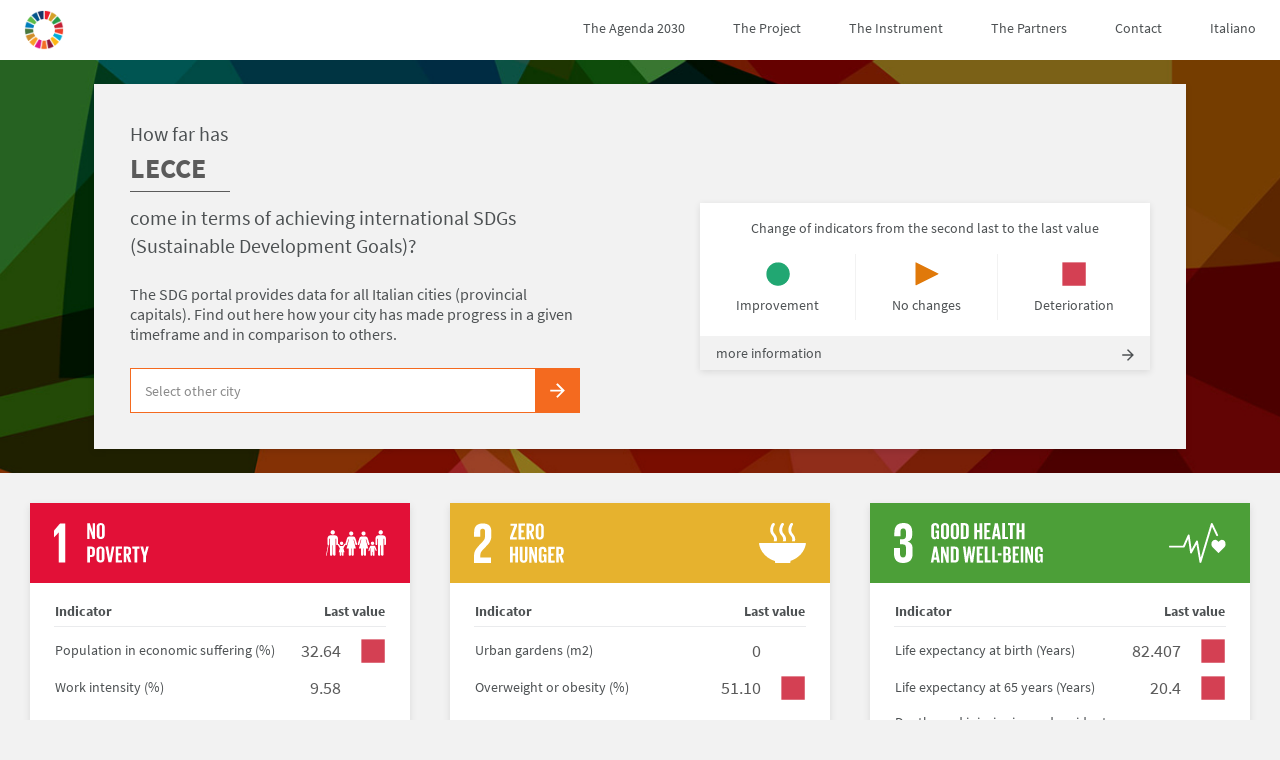

--- FILE ---
content_type: text/html; charset=utf-8
request_url: https://sdg-portal.it/en/lecce
body_size: 50658
content:
<!DOCTYPE html><html lang="en"><head><title data-react-helmet="true">LECCE - SDSN Italia SDGs City Index</title><link data-react-helmet="true" rel="apple-touch-icon" sizes="57x57" href="/apple-icon-57x57.png"/><link data-react-helmet="true" rel="apple-touch-icon" sizes="60x60" href="/apple-icon-60x60.png"/><link data-react-helmet="true" rel="apple-touch-icon" sizes="72x72" href="/apple-icon-72x72.png"/><link data-react-helmet="true" rel="apple-touch-icon" sizes="76x76" href="/apple-icon-76x76.png"/><link data-react-helmet="true" rel="apple-touch-icon" sizes="114x114" href="/apple-icon-114x114.png"/><link data-react-helmet="true" rel="apple-touch-icon" sizes="120x120" href="/apple-icon-120x120.png"/><link data-react-helmet="true" rel="apple-touch-icon" sizes="144x144" href="/apple-icon-144x144.png"/><link data-react-helmet="true" rel="apple-touch-icon" sizes="152x152" href="/apple-icon-152x152.png"/><link data-react-helmet="true" rel="apple-touch-icon" sizes="180x180" href="/apple-icon-180x180.png"/><link data-react-helmet="true" rel="icon" type="image/png" sizes="192x192" href="/android-icon-192x192.png"/><link data-react-helmet="true" rel="icon" type="image/png" sizes="32x32" href="/favicon-32x32.png"/><link data-react-helmet="true" rel="icon" type="image/png" sizes="96x96" href="/favicon-96x96.png"/><link data-react-helmet="true" rel="icon" type="image/png" sizes="16x16" href="/favicon-16x16.png"/><link data-react-helmet="true" rel="manifest" href="/manifest.json"/><link data-react-helmet="true" rel="canonical" href="https://sdg-portal.it/en/lecce"/><meta data-react-helmet="true" charSet="utf-8"/><meta data-react-helmet="true" name="viewport" content="initial-scale=1.0, width=device-width"/><meta data-react-helmet="true" name="msapplication-TileColor" content="#ffffff"/><meta data-react-helmet="true" name="msapplication-TileImage" content="/ms-icon-144x144.png"/><meta data-react-helmet="true" name="theme-color" content="#ffffff"/><meta data-react-helmet="true" name="title" content="LECCE"/><meta data-react-helmet="true" name="description" content="How far has LECCE come in terms of achieving international SDGs (Sustainable Development Goals)?"/><meta data-react-helmet="true" property="og:site_name" content="SDSN Italia SDGs City Index"/><meta data-react-helmet="true" property="og:type" content="website"/><meta data-react-helmet="true" property="og:url" content="https://sdg-portal.it/en/lecce"/><meta data-react-helmet="true" property="og:title" content="LECCE"/><meta data-react-helmet="true" property="og:description" content="How far has LECCE come in terms of achieving international SDGs (Sustainable Development Goals)?"/><meta data-react-helmet="true" property="og:image" content="/_next/static/images/og-image-en-ac1ed0086b3a723f505ebcc2e02c034d.jpg"/><meta data-react-helmet="true" property="twitter:card" content="summary_large_image"/><meta charSet="utf-8"/><meta name="viewport" content="width=device-width"/><link rel="preload" href="/_next/static/css/f3b960398a140b816a37.css" as="style"/><link rel="stylesheet" href="/_next/static/css/f3b960398a140b816a37.css" data-n-g=""/><noscript data-n-css="true"></noscript><link rel="preload" href="/_next/static/chunks/main-479506898bff974828cf.js" as="script"/><link rel="preload" href="/_next/static/chunks/webpack-e067438c4cf4ef2ef178.js" as="script"/><link rel="preload" href="/_next/static/chunks/framework.b11cd6ab3c62dae3dfb8.js" as="script"/><link rel="preload" href="/_next/static/chunks/2532fa296ceed13033897682f720071a6ff59cca.f33511a11ed815ff0cab.js" as="script"/><link rel="preload" href="/_next/static/chunks/c57663321daa6893c9db9e6354db6310bb8da230.f65cfab89939c06bf9f4.js" as="script"/><link rel="preload" href="/_next/static/chunks/pages/_app-33c9e60181193789edb1.js" as="script"/><link rel="preload" href="/_next/static/chunks/5e5f247a1019adb392cb490ef899db72f3694381.7ca72c24ed5bcb3d4d9c.js" as="script"/><link rel="preload" href="/_next/static/chunks/2c0a2feb3ff4ccd9256acc40bed5184d278b0b21.905ab2b47e6718dda83b.js" as="script"/><link rel="preload" href="/_next/static/chunks/10e7a28164be40979e1385920d70e2e0c662ac57.12c779db69207cc64e42.js" as="script"/><link rel="preload" href="/_next/static/chunks/pages/%5Blang%5D/%5Blocation%5D-1b0ec15e25c66b9c95fe.js" as="script"/><style data-styled="" data-styled-version="5.2.0">.ePrfVo{border:0;-webkit-clip:rect(0 0 0 0);clip:rect(0 0 0 0);height:1px;width:1px;margin:-1px;padding:0;overflow:hidden;position:absolute;}/*!sc*/
data-styled.g1[id="GlobalStyle__UiVisuallyHidden-sc-1dm1frc-0"]{content:"ePrfVo,"}/*!sc*/
@page{size:A4 portait;margin:1cm;}/*!sc*/
html{color:#4D5153;font-family:SourceSansPro,'Helvetica Neue',Helvetica,Arial,sans-serif;font-size:62.5%;-moz-osx-font-smoothing:grayscale;-webkit-font-smoothing:antialiased;line-height:1;height:100%;}/*!sc*/
body{background-color:#F2F2F2;font-size:1.4rem;min-width:320px;position:relative;min-height:100%;height:100%;}/*!sc*/
@media print{body{background-color:transparent;}}/*!sc*/
#root{height:100%;}/*!sc*/
main{display:block;}/*!sc*/
address,h1,h2,h3,h4,h5,h6,blockquote,p,pre,dl,ol,ul,figure,hr,table,fieldset{margin:0;}/*!sc*/
h1,h2,h3,h4,h5,h6{font-weight:normal;}/*!sc*/
button,input,optgroup,select,textarea{font-family:inherit;font-size:inherit;-webkit-letter-spacing:inherit;-moz-letter-spacing:inherit;-ms-letter-spacing:inherit;letter-spacing:inherit;padding-inline-end:0;padding-inline-start:0;text-align:left;}/*!sc*/
a,button{-webkit-appearance:none;-moz-appearance:none;appearance:none;background-color:transparent;border:0;color:inherit;cursor:pointer;display:inline;margin:0;outline:none;padding:0;-webkit-text-decoration:none;text-decoration:none;-webkit-user-select:text;-moz-user-select:text;-ms-user-select:text;user-select:text;}/*!sc*/
*,*::before,*::after{-webkit-transition-duration:0.3s;transition-duration:0.3s;-webkit-transition-property:none;transition-property:none;}/*!sc*/
@media (prefers-reduced-motion:reduce){*,*::before,*::after{-webkit-transition-duration:0;transition-duration:0;}}/*!sc*/
b,strong{font-weight:bold;}/*!sc*/
cite{font-style:normal;}/*!sc*/
@media print{}/*!sc*/
.u-center{text-align:center;}/*!sc*/
data-styled.g2[id="sc-global-eFRxTO1"]{content:"sc-global-eFRxTO1,"}/*!sc*/
.beHSvt{position:relative;height:4.5rem;text-align:left;}/*!sc*/
data-styled.g5[id="LocationFormStyled__Form-sfkvjy-0"]{content:"beHSvt,"}/*!sc*/
.jvfNrS{position:absolute;right:0;top:0rem;height:4.5rem;background-color:#F46A1F;}/*!sc*/
.jvfNrS svg{-webkit-transition-property:fill;transition-property:fill;fill:#fff;}/*!sc*/
.jvfNrS:hover svg,.jvfNrS:focus svg{fill:#fff;}/*!sc*/
data-styled.g6[id="LocationFormStyled__Button-sfkvjy-1"]{content:"jvfNrS,"}/*!sc*/
.gqAIMq{height:2.5rem;border-left:0;padding:0 1.5rem;display:-webkit-box;display:-webkit-flex;display:-ms-flexbox;display:flex;-webkit-align-items:center;-webkit-box-align:center;-ms-flex-align:center;align-items:center;}/*!sc*/
data-styled.g7[id="LocationFormStyled__ArrowWrapper-sfkvjy-2"]{content:"gqAIMq,"}/*!sc*/
.jcolnq{height:100%;position:relative;}/*!sc*/
data-styled.g8[id="LocationFormStyled__Root-sfkvjy-3"]{content:"jcolnq,"}/*!sc*/
.bUxpCI{padding:1.5rem 5rem 1.5rem 1.5rem;width:100%;height:100%;border:1px solid;font-size:1.6rem;-webkit-transition-property:border-color;transition-property:border-color;color:#4D5153;border-color:#F46A1F;text-overflow:ellipsis;}/*!sc*/
.bUxpCI:focus{outline:none;border-color:#F46A1F;}/*!sc*/
data-styled.g9[id="LocationFormStyled__StyledInput-sfkvjy-4"]{content:"bUxpCI,"}/*!sc*/
.eKvETE{position:absolute;top:50%;left:1.5rem;-webkit-transform:translateY(-50%);-ms-transform:translateY(-50%);transform:translateY(-50%);cursor:text;color:#898989;font-size:1.4rem;font-weight:normal;}/*!sc*/
.LocationFormStyled__StyledInput-sfkvjy-4:focus + .LocationFormStyled__Label-sfkvjy-5,.LocationFormStyled__StyledInput-sfkvjy-4:valid + .eKvETE{visibility:hidden;}/*!sc*/
data-styled.g10[id="LocationFormStyled__Label-sfkvjy-5"]{content:"eKvETE,"}/*!sc*/
.kDihGu{background-color:#fff;}/*!sc*/
data-styled.g20[id="Legend__StyledLegend-lq3t7x-0"]{content:"kDihGu,"}/*!sc*/
.jmllLD{font-size:1.4rem;line-height:1.9rem;padding:0 1.6rem;text-align:center;}/*!sc*/
@media (min-width:768px){.jmllLD{padding-top:1.6rem;}}/*!sc*/
data-styled.g21[id="Legend__Headline-lq3t7x-1"]{content:"jmllLD,"}/*!sc*/
.gpheQo{display:-webkit-box;display:-webkit-flex;display:-ms-flexbox;display:flex;margin:1.6rem 0;}/*!sc*/
data-styled.g22[id="Legend__List-lq3t7x-2"]{content:"gpheQo,"}/*!sc*/
.loVCoQ{-webkit-align-items:center;-webkit-box-align:center;-ms-flex-align:center;align-items:center;display:-webkit-box;display:-webkit-flex;display:-ms-flexbox;display:flex;-webkit-flex-direction:column;-ms-flex-direction:column;flex-direction:column;-webkit-box-flex:1;-webkit-flex-grow:1;-ms-flex-positive:1;flex-grow:1;padding:0.8rem 0;}/*!sc*/
.loVCoQ:not(:last-child){border-right:0.1rem solid #F2F2F2;}/*!sc*/
@media (min-width:368px){.loVCoQ{padding:0.8rem;}}/*!sc*/
data-styled.g23[id="Legend__ListItem-lq3t7x-3"]{content:"loVCoQ,"}/*!sc*/
.hMexET > svg{fill:#21A772;height:2.4rem;width:2.4rem;}/*!sc*/
.fcIwGV > svg{fill:#E0790A;height:2.4rem;width:2.4rem;}/*!sc*/
.cEfSYB > svg{fill:#B42F40;height:2.4rem;width:2.4rem;}/*!sc*/
data-styled.g24[id="Legend__IconTerm-lq3t7x-4"]{content:"hMexET,fcIwGV,cEfSYB,"}/*!sc*/
.ftwcZz{margin:1.2rem 0 0 0;text-align:center;font-size:1.2rem;color:#4D5153;}/*!sc*/
@media (min-width:768px){.ftwcZz{font-size:1.4rem;}}/*!sc*/
data-styled.g25[id="Legend__Description-lq3t7x-5"]{content:"ftwcZz,"}/*!sc*/
.fMVFfs{background-color:#F2F2F2;color:#4D5153;display:block;-webkit-transition-property:background-color;transition-property:background-color;width:100%;}/*!sc*/
.fMVFfs:hover,.fMVFfs:focus{background-color:#e5e5e5;}/*!sc*/
@media print{.fMVFfs{display:none;}}/*!sc*/
data-styled.g26[id="Legend__Button-lq3t7x-6"]{content:"fMVFfs,"}/*!sc*/
.dRpaaV{-webkit-align-items:center;-webkit-box-align:center;-ms-flex-align:center;align-items:center;display:-webkit-box;display:-webkit-flex;display:-ms-flexbox;display:flex;-webkit-box-pack:justify;-webkit-justify-content:space-between;-ms-flex-pack:justify;justify-content:space-between;min-height:3.2rem;padding:0.8rem 1.6rem;width:100%;}/*!sc*/
data-styled.g27[id="Legend__Inner-lq3t7x-7"]{content:"dRpaaV,"}/*!sc*/
.dFFEGT{-webkit-flex-shrink:0;-ms-flex-negative:0;flex-shrink:0;}/*!sc*/
.dFFEGT > svg{fill:currentColor;height:1.2rem;width:1.2rem;}/*!sc*/
data-styled.g28[id="Legend__IconHolder-lq3t7x-8"]{content:"dFFEGT,"}/*!sc*/
.knAbpq{box-shadow:0 0.2rem 0.7rem 0 rgba(0,0,0,0.1);background-color:#F2F2F2;}/*!sc*/
@media (min-width:768px){.knAbpq{display:-webkit-box;display:-webkit-flex;display:-ms-flexbox;display:flex;padding:3.6rem;-webkit-align-items:center;-webkit-box-align:center;-ms-flex-align:center;align-items:center;-webkit-box-pack:justify;-webkit-justify-content:space-between;-ms-flex-pack:justify;justify-content:space-between;}}/*!sc*/
@media print{.knAbpq{box-shadow:none;}}/*!sc*/
data-styled.g32[id="LocationHeader__Card-ew7j2e-0"]{content:"knAbpq,"}/*!sc*/
.hwiawm{font-size:1.6rem;line-height:1.4;margin-bottom:0.3rem;text-align:center;}/*!sc*/
@media (min-width:768px){.hwiawm{font-size:2rem;margin-bottom:0.6rem;text-align:left;}}/*!sc*/
data-styled.g33[id="LocationHeader__Kicker-ew7j2e-1"]{content:"hwiawm,"}/*!sc*/
.lkDFFa{color:#5B5B5B;font-weight:bold;margin-bottom:0.6rem;padding-bottom:1rem;position:relative;text-align:center;}/*!sc*/
.lkDFFa::before{content:'';width:10rem;position:absolute;border-top:1px solid;bottom:0;left:50%;-webkit-transform:translate(-50%);-ms-transform:translate(-50%);transform:translate(-50%);}/*!sc*/
@media (min-width:768px){.lkDFFa{margin-bottom:1.2rem;text-align:left;}.lkDFFa::before{left:0%;-webkit-transform:none;-ms-transform:none;transform:none;}}/*!sc*/
data-styled.g34[id="LocationHeader__Headline-ew7j2e-2"]{content:"lkDFFa,"}/*!sc*/
.crzgGg{line-height:1.3;margin-top:2.4rem;}/*!sc*/
@media (max-width:768px){.crzgGg{padding-bottom:0;text-align:center;}}/*!sc*/
@media (min-width:768px){.crzgGg{font-size:1.6rem;margin-bottom:2.4rem;}}/*!sc*/
data-styled.g35[id="LocationHeader__Text-ew7j2e-3"]{content:"crzgGg,"}/*!sc*/
.klwHRl{background-color:#fff;padding:1.6rem 1.6rem 0 1.6rem;}/*!sc*/
@media (min-width:768px){.klwHRl{-webkit-flex:0 1 45rem;-ms-flex:0 1 45rem;flex:0 1 45rem;margin-right:2.5rem;background-color:transparent;min-width:28rem;padding:0;}}/*!sc*/
data-styled.g36[id="LocationHeader__Top-ew7j2e-4"]{content:"klwHRl,"}/*!sc*/
@media (max-width:768px){.gzkooA{background-color:#fff;position:-webkit-sticky;position:sticky;top:0;}}/*!sc*/
@media (min-width:768px){.gzkooA{-webkit-flex:0 1 45rem;-ms-flex:0 1 45rem;flex:0 1 45rem;min-width:35rem;}}/*!sc*/
data-styled.g37[id="LocationHeader__Bottom-ew7j2e-5"]{content:"gzkooA,"}/*!sc*/
.hsZJdS{-webkit-align-items:flex-start;-webkit-box-align:flex-start;-ms-flex-align:flex-start;align-items:flex-start;display:-webkit-box;display:-webkit-flex;display:-ms-flexbox;display:flex;-webkit-flex-wrap:wrap;-ms-flex-wrap:wrap;flex-wrap:wrap;-webkit-box-pack:center;-webkit-justify-content:center;-ms-flex-pack:center;justify-content:center;margin-left:-1rem;margin-right:-1rem;margin-top:2rem;}/*!sc*/
@media (min-width:768px){.hsZJdS{-webkit-box-pack:end;-webkit-justify-content:flex-end;-ms-flex-pack:end;justify-content:flex-end;margin-bottom:4rem;margin-top:0;}}/*!sc*/
data-styled.g38[id="LocationHeader__AwardsWrap-ew7j2e-6"]{content:"hsZJdS,"}/*!sc*/
.GagXX{background-color:#fff;}/*!sc*/
@media (min-width:768px){.GagXX{box-shadow:0 0.2rem 0.7rem 0 rgba(0,0,0,0.1);}}/*!sc*/
data-styled.g40[id="LocationHeader__LegendWarp-ew7j2e-8"]{content:"GagXX,"}/*!sc*/
.cFRfbQ{position:relative;}/*!sc*/
@media (min-width:980px){.cFRfbQ{padding-top:2.4rem;padding-right:9.4rem;padding-left:9.4rem;padding-bottom:2.4rem;}}/*!sc*/
data-styled.g41[id="LocationHeader__Header-ew7j2e-9"]{content:"cFRfbQ,"}/*!sc*/
.eQRLpR{background-image:url(/_next/static/images/background-5dc6c5b090ed02cdbd48fdfa9afe2293.jpg);background-size:cover;bottom:0;left:0;position:absolute;right:0;top:0;}/*!sc*/
@media (max-width:768px){.eQRLpR{display:none;}}/*!sc*/
@media print{.eQRLpR{display:none;}}/*!sc*/
data-styled.g42[id="LocationHeader__Background-ew7j2e-10"]{content:"eQRLpR,"}/*!sc*/
.fAIIis{position:relative;}/*!sc*/
@media print{.fAIIis{max-width:50rem;margin:0 auto;}}/*!sc*/
data-styled.g43[id="LocationHeader__ContentWrapper-ew7j2e-11"]{content:"fAIIis,"}/*!sc*/
.daFMPv{padding:0.8rem 1.6rem 1.6rem;}/*!sc*/
@media (min-width:768px){.daFMPv{padding:0;}}/*!sc*/
@media print{.daFMPv{display:none;}}/*!sc*/
data-styled.g44[id="LocationHeader__FormWrap-ew7j2e-12"]{content:"daFMPv,"}/*!sc*/
.doyoJz{text-align:center;padding:2rem;}/*!sc*/
data-styled.g46[id="ShareDownloadButton__Wrapper-sc-1vhm59x-0"]{content:"doyoJz,"}/*!sc*/
.grflse{border:1px solid #EAEBED;border-radius:7px;display:-webkit-inline-box;display:-webkit-inline-flex;display:-ms-inline-flexbox;display:inline-flex;background-color:#fff;box-shadow:0 0 2rem 2px rgba(0,0,0,0.1);-webkit-transition-property:box-shadow;transition-property:box-shadow;}/*!sc*/
.grflse:hover,.grflse:focus{box-shadow:0 0 2rem 2px rgba(0,0,0,0.2);}/*!sc*/
@media print{.grflse{display:none;}}/*!sc*/
data-styled.g47[id="ShareDownloadButton__Div-sc-1vhm59x-1"]{content:"grflse,"}/*!sc*/
.iCqQSI{padding:2rem;position:relative;text-align:center;min-width:10rem;}/*!sc*/
.iCqQSI svg{fill:#898989;width:2rem;height:2rem;margin-bottom:1rem;}/*!sc*/
.ShareDownloadButton__Button-sc-1vhm59x-2 + .ShareDownloadButton__Button-sc-1vhm59x-2:before{content:'';position:absolute;top:1rem;bottom:1rem;left:0;border-left:1px solid #EAEBED;}/*!sc*/
.iCqQSI:hover svg,.iCqQSI:focus svg{fill:#707070;}/*!sc*/
data-styled.g48[id="ShareDownloadButton__Button-sc-1vhm59x-2"]{content:"iCqQSI,"}/*!sc*/
.jOgDZU{display:-webkit-box;display:-webkit-flex;display:-ms-flexbox;display:flex;-webkit-flex-wrap:wrap;-ms-flex-wrap:wrap;flex-wrap:wrap;padding:1rem;}/*!sc*/
@media print{.jOgDZU{display:block;padding-left:0;padding-right:0;}}/*!sc*/
data-styled.g53[id="Grid__GridWrap-btjy81-0"]{content:"jOgDZU,"}/*!sc*/
.iYDFrm{-webkit-column-break-inside:avoid;-webkit-region-break-inside:avoid;-webkit-break-inside:avoid;break-inside:avoid;padding:0.8rem;page-break-inside:avoid;position:relative;width:100%;}/*!sc*/
@media (min-width:768px){.iYDFrm{padding:2rem;width:50%;}}/*!sc*/
@media (min-width:980px){.iYDFrm{width:33.333333333333336%;}}/*!sc*/
@media print{.iYDFrm{width:100%;padding-left:0;padding-right:0;}}/*!sc*/
data-styled.g54[id="Grid__Item-btjy81-1"]{content:"iYDFrm,"}/*!sc*/
.fJkjXQ{background-color:#E21037;color:#fff;}/*!sc*/
.dwTYcG{background-color:#E6B22E;color:#fff;}/*!sc*/
.ijZrOp{background-color:#4C9F38;color:#fff;}/*!sc*/
.kXJNy{background-color:#C5192D;color:#fff;}/*!sc*/
.gUmVds{background-color:#F23E22;color:#fff;}/*!sc*/
.hOtTIo{background-color:#12BFE8;color:#fff;}/*!sc*/
.cbJZUJ{background-color:#FDC600;color:#fff;}/*!sc*/
.hwuuGh{background-color:#A51943;color:#fff;}/*!sc*/
.feVoWo{background-color:#F46A1F;color:#fff;}/*!sc*/
.hbQzsO{background-color:#E20083;color:#fff;}/*!sc*/
.KBFid{background-color:#FB9F0D;color:#fff;}/*!sc*/
.FrEEp{background-color:#C08E1D;color:#fff;}/*!sc*/
.eIYBnn{background-color:#3D8046;color:#fff;}/*!sc*/
.WypRK{background-color:#0A97D7;color:#fff;}/*!sc*/
.btPaTW{background-color:#58BC40;color:#fff;}/*!sc*/
.yiPcS{background-color:#0769A1;color:#fff;}/*!sc*/
.foNfLs{background-color:#10486A;color:#fff;}/*!sc*/
data-styled.g55[id="Header__GoalCardHeader-byu60u-0"]{content:"fJkjXQ,dwTYcG,ijZrOp,kXJNy,gUmVds,hOtTIo,cbJZUJ,hwuuGh,feVoWo,hbQzsO,KBFid,FrEEp,eIYBnn,WypRK,btPaTW,yiPcS,foNfLs,"}/*!sc*/
.WGKCp{padding:2rem 2.4rem;display:-webkit-box;display:-webkit-flex;display:-ms-flexbox;display:flex;-webkit-box-pack:justify;-webkit-justify-content:space-between;-ms-flex-pack:justify;justify-content:space-between;}/*!sc*/
data-styled.g56[id="Header__Inner-byu60u-1"]{content:"WGKCp,"}/*!sc*/
.gUrov{-webkit-flex:1 0 0%;-ms-flex:1 0 0%;flex:1 0 0%;text-align:right;}/*!sc*/
data-styled.g57[id="Header__IconWrap-byu60u-2"]{content:"gUrov,"}/*!sc*/
.duhWgP{margin-right:2.4rem;}/*!sc*/
data-styled.g58[id="Header__TextIconWrap-byu60u-3"]{content:"duhWgP,"}/*!sc*/
.iXYPO{height:4rem;width:auto;}/*!sc*/
@media (min-width:768px){.iXYPO{height:5rem;}}/*!sc*/
@media (min-width:980px){.iXYPO{height:4rem;}}/*!sc*/
@media (min-width:1440px){.iXYPO{height:5rem;}}/*!sc*/
data-styled.g59[id="Header__GoalText-byu60u-4"]{content:"iXYPO,"}/*!sc*/
.kvnctp{max-width:6rem;}/*!sc*/
data-styled.g60[id="Header__GoalIcon-byu60u-5"]{content:"kvnctp,"}/*!sc*/
.jmwTHY{box-shadow:0px 3px 7px 0px #d9d9d9;height:100%;margin-bottom:3rem;}/*!sc*/
.jmwTHY:last-child{margin-bottom:0;}/*!sc*/
@media (min-width:768px){.jmwTHY{margin-bottom:0;}}/*!sc*/
@media print{.jmwTHY{border-color:#E21037;border-style:solid;border-width:2px;box-shadow:none;}}/*!sc*/
.gsZcfm{box-shadow:0px 3px 7px 0px #d9d9d9;height:100%;margin-bottom:3rem;}/*!sc*/
.gsZcfm:last-child{margin-bottom:0;}/*!sc*/
@media (min-width:768px){.gsZcfm{margin-bottom:0;}}/*!sc*/
@media print{.gsZcfm{border-color:#E6B22E;border-style:solid;border-width:2px;box-shadow:none;}}/*!sc*/
.jBpSyh{box-shadow:0px 3px 7px 0px #d9d9d9;height:100%;margin-bottom:3rem;}/*!sc*/
.jBpSyh:last-child{margin-bottom:0;}/*!sc*/
@media (min-width:768px){.jBpSyh{margin-bottom:0;}}/*!sc*/
@media print{.jBpSyh{border-color:#4C9F38;border-style:solid;border-width:2px;box-shadow:none;}}/*!sc*/
.djPuFG{box-shadow:0px 3px 7px 0px #d9d9d9;height:100%;margin-bottom:3rem;}/*!sc*/
.djPuFG:last-child{margin-bottom:0;}/*!sc*/
@media (min-width:768px){.djPuFG{margin-bottom:0;}}/*!sc*/
@media print{.djPuFG{border-color:#C5192D;border-style:solid;border-width:2px;box-shadow:none;}}/*!sc*/
.ksFCZQ{box-shadow:0px 3px 7px 0px #d9d9d9;height:100%;margin-bottom:3rem;}/*!sc*/
.ksFCZQ:last-child{margin-bottom:0;}/*!sc*/
@media (min-width:768px){.ksFCZQ{margin-bottom:0;}}/*!sc*/
@media print{.ksFCZQ{border-color:#F23E22;border-style:solid;border-width:2px;box-shadow:none;}}/*!sc*/
.bfyWSU{box-shadow:0px 3px 7px 0px #d9d9d9;height:100%;margin-bottom:3rem;}/*!sc*/
.bfyWSU:last-child{margin-bottom:0;}/*!sc*/
@media (min-width:768px){.bfyWSU{margin-bottom:0;}}/*!sc*/
@media print{.bfyWSU{border-color:#12BFE8;border-style:solid;border-width:2px;box-shadow:none;}}/*!sc*/
.fFeFZN{box-shadow:0px 3px 7px 0px #d9d9d9;height:100%;margin-bottom:3rem;}/*!sc*/
.fFeFZN:last-child{margin-bottom:0;}/*!sc*/
@media (min-width:768px){.fFeFZN{margin-bottom:0;}}/*!sc*/
@media print{.fFeFZN{border-color:#FDC600;border-style:solid;border-width:2px;box-shadow:none;}}/*!sc*/
.lcmbFd{box-shadow:0px 3px 7px 0px #d9d9d9;height:100%;margin-bottom:3rem;}/*!sc*/
.lcmbFd:last-child{margin-bottom:0;}/*!sc*/
@media (min-width:768px){.lcmbFd{margin-bottom:0;}}/*!sc*/
@media print{.lcmbFd{border-color:#A51943;border-style:solid;border-width:2px;box-shadow:none;}}/*!sc*/
.igcens{box-shadow:0px 3px 7px 0px #d9d9d9;height:100%;margin-bottom:3rem;}/*!sc*/
.igcens:last-child{margin-bottom:0;}/*!sc*/
@media (min-width:768px){.igcens{margin-bottom:0;}}/*!sc*/
@media print{.igcens{border-color:#F46A1F;border-style:solid;border-width:2px;box-shadow:none;}}/*!sc*/
.XoNXu{box-shadow:0px 3px 7px 0px #d9d9d9;height:100%;margin-bottom:3rem;}/*!sc*/
.XoNXu:last-child{margin-bottom:0;}/*!sc*/
@media (min-width:768px){.XoNXu{margin-bottom:0;}}/*!sc*/
@media print{.XoNXu{border-color:#E20083;border-style:solid;border-width:2px;box-shadow:none;}}/*!sc*/
.dLMmmB{box-shadow:0px 3px 7px 0px #d9d9d9;height:100%;margin-bottom:3rem;}/*!sc*/
.dLMmmB:last-child{margin-bottom:0;}/*!sc*/
@media (min-width:768px){.dLMmmB{margin-bottom:0;}}/*!sc*/
@media print{.dLMmmB{border-color:#FB9F0D;border-style:solid;border-width:2px;box-shadow:none;}}/*!sc*/
.dGCyCV{box-shadow:0px 3px 7px 0px #d9d9d9;height:100%;margin-bottom:3rem;}/*!sc*/
.dGCyCV:last-child{margin-bottom:0;}/*!sc*/
@media (min-width:768px){.dGCyCV{margin-bottom:0;}}/*!sc*/
@media print{.dGCyCV{border-color:#C08E1D;border-style:solid;border-width:2px;box-shadow:none;}}/*!sc*/
.impdff{box-shadow:0px 3px 7px 0px #d9d9d9;height:100%;margin-bottom:3rem;}/*!sc*/
.impdff:last-child{margin-bottom:0;}/*!sc*/
@media (min-width:768px){.impdff{margin-bottom:0;}}/*!sc*/
@media print{.impdff{border-color:#3D8046;border-style:solid;border-width:2px;box-shadow:none;}}/*!sc*/
.hEZXeO{box-shadow:0px 3px 7px 0px #d9d9d9;height:100%;margin-bottom:3rem;}/*!sc*/
.hEZXeO:last-child{margin-bottom:0;}/*!sc*/
@media (min-width:768px){.hEZXeO{margin-bottom:0;}}/*!sc*/
@media print{.hEZXeO{border-color:#0A97D7;border-style:solid;border-width:2px;box-shadow:none;}}/*!sc*/
.eSafsu{box-shadow:0px 3px 7px 0px #d9d9d9;height:100%;margin-bottom:3rem;}/*!sc*/
.eSafsu:last-child{margin-bottom:0;}/*!sc*/
@media (min-width:768px){.eSafsu{margin-bottom:0;}}/*!sc*/
@media print{.eSafsu{border-color:#58BC40;border-style:solid;border-width:2px;box-shadow:none;}}/*!sc*/
.hjlcRG{box-shadow:0px 3px 7px 0px #d9d9d9;height:100%;margin-bottom:3rem;}/*!sc*/
.hjlcRG:last-child{margin-bottom:0;}/*!sc*/
@media (min-width:768px){.hjlcRG{margin-bottom:0;}}/*!sc*/
@media print{.hjlcRG{border-color:#0769A1;border-style:solid;border-width:2px;box-shadow:none;}}/*!sc*/
.inEQXQ{box-shadow:0px 3px 7px 0px #d9d9d9;height:100%;margin-bottom:3rem;}/*!sc*/
.inEQXQ:last-child{margin-bottom:0;}/*!sc*/
@media (min-width:768px){.inEQXQ{margin-bottom:0;}}/*!sc*/
@media print{.inEQXQ{border-color:#10486A;border-style:solid;border-width:2px;box-shadow:none;}}/*!sc*/
data-styled.g61[id="GoalCardStyled__Section-sc-2m5pzf-0"]{content:"jmwTHY,gsZcfm,jBpSyh,djPuFG,ksFCZQ,bfyWSU,fFeFZN,lcmbFd,igcens,XoNXu,dLMmmB,dGCyCV,impdff,hEZXeO,eSafsu,hjlcRG,inEQXQ,"}/*!sc*/
.eOcBKT{background-color:transparent;display:-webkit-box;display:-webkit-flex;display:-ms-flexbox;display:flex;-webkit-flex-direction:column;-ms-flex-direction:column;flex-direction:column;height:100%;}/*!sc*/
data-styled.g62[id="GoalCardStyled__SectionInner-sc-2m5pzf-1"]{content:"eOcBKT,"}/*!sc*/
.cHcbSt{background-color:#fff;-webkit-box-flex:1;-webkit-flex-grow:1;-ms-flex-positive:1;flex-grow:1;padding:2rem 2.4rem;}/*!sc*/
data-styled.g63[id="GoalCardStyled__TableWrap-sc-2m5pzf-2"]{content:"cHcbSt,"}/*!sc*/
.eFDdeM{width:100%;}/*!sc*/
data-styled.g64[id="GoalCardStyled__Table-sc-2m5pzf-3"]{content:"eFDdeM,"}/*!sc*/
.knwnWt{font-weight:bold;}/*!sc*/
.knwnWt th{white-space:nowrap;text-align:left;padding-bottom:0.8rem;}/*!sc*/
.knwnWt th:last-child{text-align:right;}/*!sc*/
data-styled.g65[id="GoalCardStyled__TableHeadRow-sc-2m5pzf-4"]{content:"knwnWt,"}/*!sc*/
.kZJXay{border-bottom:1px solid #EAEBED;}/*!sc*/
data-styled.g66[id="GoalCardStyled__TableHead-sc-2m5pzf-5"]{content:"kZJXay,"}/*!sc*/
.eFdDCO{-webkit-align-items:center;-webkit-box-align:center;-ms-flex-align:center;align-items:center;background-color:#F2F2F2;display:-webkit-box;display:-webkit-flex;display:-ms-flexbox;display:flex;font-weight:bold;height:3rem;-webkit-box-pack:center;-webkit-justify-content:center;-ms-flex-pack:center;justify-content:center;text-align:center;-webkit-transition-property:background-color;transition-property:background-color;width:100%;-webkit-box-flex:0;-webkit-flex-grow:0;-ms-flex-positive:0;flex-grow:0;}/*!sc*/
.eFdDCO:hover,.eFdDCO:focus{background-color:#e5e5e5;}/*!sc*/
@media print{.eFdDCO{display:none;}}/*!sc*/
data-styled.g67[id="GoalCardStyled__MoreLink-sc-2m5pzf-6"]{content:"eFdDCO,"}/*!sc*/
.jhfgbv{width:2.4rem;height:2.4rem;}/*!sc*/
data-styled.g68[id="TrendIcon__Wrapper-sc-1okl1hg-0"]{content:"jhfgbv,"}/*!sc*/
.giHivA{margin-right:2rem;word-break:keep-all;margin-left:1rem;}/*!sc*/
data-styled.g69[id="IndicatorRow__Value-sc-13i34y4-0"]{content:"giHivA,"}/*!sc*/
.iAORQn{padding-top:1.2rem;}/*!sc*/
data-styled.g70[id="IndicatorRow__TableCellTrend-sc-13i34y4-1"]{content:"iAORQn,"}/*!sc*/
.iSBire{-webkit-align-items:center;-webkit-box-align:center;-ms-flex-align:center;align-items:center;color:#5B5B5B;display:-webkit-box;display:-webkit-flex;display:-ms-flexbox;display:flex;font-size:1.8rem;-webkit-box-pack:end;-webkit-justify-content:flex-end;-ms-flex-pack:end;justify-content:flex-end;white-space:nowrap;}/*!sc*/
data-styled.g71[id="IndicatorRow__TableCellTrendInner-sc-13i34y4-2"]{content:"iSBire,"}/*!sc*/
.fZTEma{font-size:1.4rem;line-height:1.9rem;padding-top:1.2rem;}/*!sc*/
data-styled.g72[id="IndicatorRow__IndicatorName-sc-13i34y4-3"]{content:"fZTEma,"}/*!sc*/
.foOmuy{height:4rem;width:4rem;}/*!sc*/
.foOmuy:focus{outline:auto;}/*!sc*/
data-styled.g73[id="LogoLink__Link-sc-1dh245r-0"]{content:"foOmuy,"}/*!sc*/
.mcjLw{height:auto;max-width:100%;}/*!sc*/
data-styled.g74[id="LogoLink__Img-sc-1dh245r-1"]{content:"mcjLw,"}/*!sc*/
.cwEXIj{height:6rem;position:relative;width:6rem;}/*!sc*/
.cwEXIj > svg{fill:#000;height:3rem;left:50%;position:absolute;top:50%;-webkit-transform:translate(-50%,-50%);-ms-transform:translate(-50%,-50%);transform:translate(-50%,-50%);width:3rem;}/*!sc*/
@media (min-width:980px){.cwEXIj{display:none;}}/*!sc*/
data-styled.g75[id="ToggleButton__Button-sc-11n4hnp-0"]{content:"cwEXIj,"}/*!sc*/
.ftMgTt{-webkit-align-items:center;-webkit-box-align:center;-ms-flex-align:center;align-items:center;background-color:#F2F2F2;display:none;font-size:1.4rem;left:0;line-height:1;padding:1.6rem 0;position:absolute;right:0;top:100%;}/*!sc*/
@media (min-width:980px){.ftMgTt{position:static;background-color:transparent;top:auto;right:auto;left:auto;display:-webkit-box;display:-webkit-flex;display:-ms-flexbox;display:flex;padding:0;height:100%;}}/*!sc*/
data-styled.g76[id="Menu__List-sc-11i60fi-0"]{content:"ftMgTt,"}/*!sc*/
.ghWqOA{display:-webkit-box;display:-webkit-flex;display:-ms-flexbox;display:flex;height:100%;}/*!sc*/
.ghWqOA:last-child{margin-top:1.2rem;}/*!sc*/
@media (min-width:980px){.ghWqOA:last-child{margin-top:0;}}/*!sc*/
data-styled.g77[id="Menu__ListItem-sc-11i60fi-1"]{content:"ghWqOA,"}/*!sc*/
.bRfFRI{background-color:rgba(255,255,255,0);border-left:0.4rem solid rgba(255,255,255,0);display:-webkit-box;display:-webkit-flex;display:-ms-flexbox;display:flex;padding:2.4rem;-webkit-transition-property:box-shadow,background-color,border-color;transition-property:box-shadow,background-color,border-color;width:100%;height:100%;-webkit-align-items:center;-webkit-box-align:center;-ms-flex-align:center;align-items:center;}/*!sc*/
.bRfFRI:hover,.bRfFRI:focus{background-color:#fff;border-color:#538BC8;box-shadow:0 0.2rem 0.7rem 0 rgba(0,0,0,0.1);}/*!sc*/
@media (min-width:980px){.bRfFRI{border-bottom:0.4rem solid rgba(255,255,255,0);border-left:0;padding:0 2.4rem;}.bRfFRI:hover,.bRfFRI:focus{box-shadow:none;}}/*!sc*/
data-styled.g78[id="Menu__Link-sc-11i60fi-2"]{content:"bRfFRI,"}/*!sc*/
.YqrIF{-webkit-align-items:center;-webkit-box-align:center;-ms-flex-align:center;align-items:center;background-color:#fff;display:-webkit-box;display:-webkit-flex;display:-ms-flexbox;display:flex;height:6rem;-webkit-box-pack:justify;-webkit-justify-content:space-between;-ms-flex-pack:justify;justify-content:space-between;padding-left:2.4rem;padding-right:0.6rem;position:relative;z-index:10;-webkit-flex:0 0 auto;-ms-flex:0 0 auto;flex:0 0 auto;}/*!sc*/
@media (min-width:980px){.YqrIF{padding-right:0;}}/*!sc*/
@media print{.YqrIF{display:none;}}/*!sc*/
data-styled.g79[id="Navigation__Nav-sc-1823zxq-0"]{content:"YqrIF,"}/*!sc*/
.fFvIgI{padding:4.8rem 2.4rem 2.4rem;}/*!sc*/
@media (min-width:980px){.fFvIgI{padding:4.8rem 9.4rem 2.4rem;}}/*!sc*/
@media print{.fFvIgI{display:none;}}/*!sc*/
data-styled.g81[id="styles__FooterStyled-e78t5a-0"]{content:"fFvIgI,"}/*!sc*/
.hqNcIk{background-color:#fff;box-shadow:0 0 2rem 2px rgba(0,0,0,0.1);}/*!sc*/
data-styled.g85[id="styles__Extra-e78t5a-4"]{content:"hqNcIk,"}/*!sc*/
.cCrbQz{-webkit-align-items:center;-webkit-box-align:center;-ms-flex-align:center;align-items:center;display:-webkit-box;display:-webkit-flex;display:-ms-flexbox;display:flex;-webkit-flex-wrap:wrap;-ms-flex-wrap:wrap;flex-wrap:wrap;-webkit-box-pack:space-around;-webkit-justify-content:space-around;-ms-flex-pack:space-around;justify-content:space-around;list-style:none;padding:2rem 2rem 0;}/*!sc*/
@media (min-width:480px){.cCrbQz{padding:3rem 3rem 1rem;}}/*!sc*/
data-styled.g86[id="styles__ExtraList-e78t5a-5"]{content:"cCrbQz,"}/*!sc*/
.ipJSwV{margin-bottom:2rem;text-align:center;width:100%;}/*!sc*/
@media (min-width:768px){.ipJSwV{width:auto;}}/*!sc*/
data-styled.g87[id="styles__ExtraListItem-e78t5a-6"]{content:"ipJSwV,"}/*!sc*/
.bgCucy{text-align:center;padding:2rem;}/*!sc*/
data-styled.g88[id="styles__CopyLine-e78t5a-7"]{content:"bgCucy,"}/*!sc*/
.htNbXD{font-size:1.2rem;text-transform:uppercase;margin-right:2rem;}/*!sc*/
.htNbXD:last-child{margin-right:0;}/*!sc*/
.htNbXD:hover,.htNbXD:focus{-webkit-text-decoration:underline;text-decoration:underline;}/*!sc*/
data-styled.g89[id="styles__FooterLink-e78t5a-8"]{content:"htNbXD,"}/*!sc*/
.cdbxrb{display:inline-block;text-align:left;}/*!sc*/
.cdbxrb:focus{outline:auto;}/*!sc*/
data-styled.g90[id="styles__Link-e78t5a-9"]{content:"cdbxrb,"}/*!sc*/
.cTUbdQ{height:100%;max-height:4rem;margin:0 0.4rem;}/*!sc*/
@media (min-width:768px){.cTUbdQ{max-height:6rem;margin:0 1.6rem;}}/*!sc*/
data-styled.g91[id="styles__Logo-e78t5a-10"]{content:"cTUbdQ,"}/*!sc*/
.ctAaHG{max-width:128rem;margin:auto;box-shadow:0 0 2rem 2px rgba(0,0,0,0.1);display:-webkit-box;display:-webkit-flex;display:-ms-flexbox;display:flex;-webkit-flex-direction:column;-ms-flex-direction:column;flex-direction:column;min-height:100vh;}/*!sc*/
@media print{.ctAaHG{box-shadow:none;}}/*!sc*/
data-styled.g92[id="Layout__Container-sc-10ehcl5-0"]{content:"ctAaHG,"}/*!sc*/
.llYqpn{display:-webkit-box;display:-webkit-flex;display:-ms-flexbox;display:flex;-webkit-flex-direction:column;-ms-flex-direction:column;flex-direction:column;-webkit-box-flex:1;-webkit-flex-grow:1;-ms-flex-positive:1;flex-grow:1;}/*!sc*/
@media print{.llYqpn{display:block;min-height:none;}}/*!sc*/
data-styled.g93[id="Layout__Main-sc-10ehcl5-1"]{content:"llYqpn,"}/*!sc*/
</style></head><body><div><svg xmlns="http://www.w3.org/2000/svg" xmlns:xlink="http://www.w3.org/1999/xlink" style="position: absolute; width: 0; height: 0" aria-hidden="true" id="__SVG_SPRITE_NODE__"></svg></div><script id="_etLoader" type="text/javascript" data-block-cookies="true" data-respect-dnt="true" data-secure-code="Npm4vm" src="//static.etracker.com/code/e.js"></script><div id="__next"><div class="Layout__Container-sc-10ehcl5-0 ctAaHG"><nav class="Navigation__Nav-sc-1823zxq-0 YqrIF"><a title="SDSN Italia SDGs City Index" href="/en" class="LogoLink__Link-sc-1dh245r-0 foOmuy"><img src="/_next/static/images/sdg-wheel-c780170906ea93dc1a6f9b88777832cc.png" alt="" class="LogoLink__Img-sc-1dh245r-1 mcjLw"/></a><button type="button" aria-label="Menü" aria-expanded="false" class="ToggleButton__Button-sc-11n4hnp-0 cwEXIj"><svg viewBox="0 0 200 200"><use xlink:href="#menu-c742ee00--sprite"></use></svg></button><ul class="Menu__List-sc-11i60fi-0 ftMgTt"><li class="Menu__ListItem-sc-11i60fi-1 ghWqOA"><a href="/en/-/agenda" class="Menu__Link-sc-11i60fi-2 bRfFRI">The Agenda 2030</a></li><li class="Menu__ListItem-sc-11i60fi-1 ghWqOA"><a href="/en/-/project" class="Menu__Link-sc-11i60fi-2 bRfFRI">The Project</a></li><li class="Menu__ListItem-sc-11i60fi-1 ghWqOA"><a href="/en/-/instrument" class="Menu__Link-sc-11i60fi-2 bRfFRI">The Instrument</a></li><li class="Menu__ListItem-sc-11i60fi-1 ghWqOA"><a href="/en/-/partner" class="Menu__Link-sc-11i60fi-2 bRfFRI">The Partners</a></li><li class="Menu__ListItem-sc-11i60fi-1 ghWqOA"><a href="/en/-/contact" class="Menu__Link-sc-11i60fi-2 bRfFRI">Contact</a></li><li class="Menu__ListItem-sc-11i60fi-1 ghWqOA"><a lang="it" href="/it" class="Menu__Link-sc-11i60fi-2 bRfFRI">Italiano</a></li></ul></nav><main class="Layout__Main-sc-10ehcl5-1 llYqpn"><header class="LocationHeader__Header-ew7j2e-9 cFRfbQ"><div class="LocationHeader__Background-ew7j2e-10 eQRLpR"></div><div class="LocationHeader__ContentWrapper-ew7j2e-11 fAIIis"><section class="LocationHeader__Card-ew7j2e-0 knAbpq"><div class="LocationHeader__Top-ew7j2e-4 klwHRl"><div class="LocationHeader__Kicker-ew7j2e-1 hwiawm">How far has</div><h1 class="LocationHeader__Headline-ew7j2e-2 lkDFFa">LECCE</h1><div class="LocationHeader__Kicker-ew7j2e-1 hwiawm">come in terms of achieving international SDGs (Sustainable Development Goals)?</div><p class="LocationHeader__Text-ew7j2e-3 crzgGg">The SDG portal provides data for all Italian cities (provincial capitals). Find out here how your city has made progress in a given timeframe and in comparison to others.</p><div class="LocationHeader__FormWrap-ew7j2e-12 daFMPv"><form class="LocationFormStyled__Form-sfkvjy-0 beHSvt"><div role="combobox" aria-expanded="false" aria-haspopup="listbox" aria-labelledby="location-form-label" class="LocationFormStyled__Root-sfkvjy-3 jcolnq"><input aria-autocomplete="list" aria-labelledby="location-form-label" autoComplete="off" value="" id="location-form-input" required="" class="LocationFormStyled__StyledInput-sfkvjy-4 bUxpCI"/><label for="location-form-input" id="location-form-label" class="LocationFormStyled__Label-sfkvjy-5 eKvETE">Select other city</label></div><button type="submit" aria-label="Details anzeigen" class="LocationFormStyled__Button-sfkvjy-1 jvfNrS"><div class="LocationFormStyled__ArrowWrapper-sfkvjy-2 gqAIMq"><svg viewBox="0 0 200 200" style="width:1.5rem;height:1.5rem"><use xlink:href="#arrow-right-alt-692ce8a6--sprite"></use></svg></div></button></form></div></div><div class="LocationHeader__Bottom-ew7j2e-5 gzkooA"><div class="LocationHeader__AwardsWrap-ew7j2e-6 hsZJdS"></div><div class="LocationHeader__LegendWarp-ew7j2e-8 GagXX"><div class="Legend__StyledLegend-lq3t7x-0 kDihGu"><h3 class="Legend__Headline-lq3t7x-1 jmllLD">Change of indicators from the second last to the last value</h3><dl class="Legend__List-lq3t7x-2 gpheQo"><div class="Legend__ListItem-lq3t7x-3 loVCoQ"><dt class="Legend__IconTerm-lq3t7x-4 hMexET"><svg viewBox="0 0 200 200"><use xlink:href="#trend-positive-5806f354--sprite"></use></svg></dt><dd class="Legend__Description-lq3t7x-5 ftwcZz">Improvement</dd></div><div class="Legend__ListItem-lq3t7x-3 loVCoQ"><dt class="Legend__IconTerm-lq3t7x-4 fcIwGV"><svg viewBox="0 0 200 200"><use xlink:href="#trend-unchanged-be7d1fb2--sprite"></use></svg></dt><dd class="Legend__Description-lq3t7x-5 ftwcZz">No changes</dd></div><div class="Legend__ListItem-lq3t7x-3 loVCoQ"><dt class="Legend__IconTerm-lq3t7x-4 cEfSYB"><svg viewBox="0 0 200 200"><use xlink:href="#trend-negative-8db7d154--sprite"></use></svg></dt><dd class="Legend__Description-lq3t7x-5 ftwcZz">Deterioration</dd></div></dl><button class="Legend__Button-lq3t7x-6 fMVFfs"><div class="Legend__Inner-lq3t7x-7 dRpaaV"><span>more information</span><span class="Legend__IconHolder-lq3t7x-8 dFFEGT"><svg viewBox="0 0 200 200"><use xlink:href="#arrow-right-alt-692ce8a6--sprite"></use></svg></span></div></button></div></div></div></section></div></header><div class="Grid__GridWrap-btjy81-0 jOgDZU"><div class="Grid__Item-btjy81-1 iYDFrm"><section class="GoalCardStyled__Section-sc-2m5pzf-0 jmwTHY"><div class="GoalCardStyled__SectionInner-sc-2m5pzf-1 eOcBKT"><header class="Header__GoalCardHeader-byu60u-0 fJkjXQ"><a href="/en/lecce/1-no-poverty" class="Header__Inner-byu60u-1 WGKCp"><div><h2 class="GlobalStyle__UiVisuallyHidden-sc-1dm1frc-0 ePrfVo">No Poverty</h2><div class="Header__TextIconWrap-byu60u-3 duhWgP"><img alt="" src="[data-uri]" class="Header__GoalText-byu60u-4 iXYPO"/></div></div><div class="Header__IconWrap-byu60u-2 gUrov"><img alt="" src="/_next/static/images/goal-1-d3474228f58f76888df51db6f30f2438.svg" class="Header__GoalText-byu60u-4 Header__GoalIcon-byu60u-5 iXYPO kvnctp"/></div></a></header><div class="GoalCardStyled__TableWrap-sc-2m5pzf-2 cHcbSt"><table class="GoalCardStyled__Table-sc-2m5pzf-3 eFDdeM"><thead class="GoalCardStyled__TableHead-sc-2m5pzf-5 kZJXay"><tr class="GoalCardStyled__TableHeadRow-sc-2m5pzf-4 knwnWt"><th>Indicator</th><th>Last value</th></tr></thead><tbody><tr><td class="IndicatorRow__IndicatorName-sc-13i34y4-3 fZTEma">Population in economic suffering<!-- --> <span>(<!-- -->%<!-- -->)</span></td><td class="IndicatorRow__TableCellTrend-sc-13i34y4-1 iAORQn"><div class="IndicatorRow__TableCellTrendInner-sc-13i34y4-2 iSBire"><span class="IndicatorRow__Value-sc-13i34y4-0 giHivA">32.64</span><div class="TrendIcon__Wrapper-sc-1okl1hg-0 jhfgbv"><svg viewBox="0 0 200 200" width="24" height="24" fill="#B42F40"><use xlink:href="#trend-negative-8db7d154--sprite"></use></svg></div></div></td></tr><tr><td class="IndicatorRow__IndicatorName-sc-13i34y4-3 fZTEma">Work intensity<!-- --> <span>(<!-- -->%<!-- -->)</span></td><td class="IndicatorRow__TableCellTrend-sc-13i34y4-1 iAORQn"><div class="IndicatorRow__TableCellTrendInner-sc-13i34y4-2 iSBire"><span class="IndicatorRow__Value-sc-13i34y4-0 giHivA">9.58</span><div class="TrendIcon__Wrapper-sc-1okl1hg-0 jhfgbv"></div></div></td></tr></tbody></table></div><a title="More information about No Poverty" href="/en/lecce/1-no-poverty" class="GoalCardStyled__MoreLink-sc-2m5pzf-6 eFdDCO">More information<svg viewBox="0 0 200 200" style="width:1rem;height:1rem;margin-left:1.5rem"><use xlink:href="#arrow-right-alt-692ce8a6--sprite"></use></svg></a></div></section></div><div class="Grid__Item-btjy81-1 iYDFrm"><section class="GoalCardStyled__Section-sc-2m5pzf-0 gsZcfm"><div class="GoalCardStyled__SectionInner-sc-2m5pzf-1 eOcBKT"><header class="Header__GoalCardHeader-byu60u-0 dwTYcG"><a href="/en/lecce/2-no-hunger" class="Header__Inner-byu60u-1 WGKCp"><div><h2 class="GlobalStyle__UiVisuallyHidden-sc-1dm1frc-0 ePrfVo">No Hunger</h2><div class="Header__TextIconWrap-byu60u-3 duhWgP"><img alt="" src="[data-uri]" class="Header__GoalText-byu60u-4 iXYPO"/></div></div><div class="Header__IconWrap-byu60u-2 gUrov"><img alt="" src="[data-uri]" class="Header__GoalText-byu60u-4 Header__GoalIcon-byu60u-5 iXYPO kvnctp"/></div></a></header><div class="GoalCardStyled__TableWrap-sc-2m5pzf-2 cHcbSt"><table class="GoalCardStyled__Table-sc-2m5pzf-3 eFDdeM"><thead class="GoalCardStyled__TableHead-sc-2m5pzf-5 kZJXay"><tr class="GoalCardStyled__TableHeadRow-sc-2m5pzf-4 knwnWt"><th>Indicator</th><th>Last value</th></tr></thead><tbody><tr><td class="IndicatorRow__IndicatorName-sc-13i34y4-3 fZTEma">Urban gardens<!-- --> <span>(<!-- -->m2<!-- -->)</span></td><td class="IndicatorRow__TableCellTrend-sc-13i34y4-1 iAORQn"><div class="IndicatorRow__TableCellTrendInner-sc-13i34y4-2 iSBire"><span class="IndicatorRow__Value-sc-13i34y4-0 giHivA">0</span><div class="TrendIcon__Wrapper-sc-1okl1hg-0 jhfgbv"></div></div></td></tr><tr><td class="IndicatorRow__IndicatorName-sc-13i34y4-3 fZTEma">Overweight or obesity<!-- --> <span>(<!-- -->%<!-- -->)</span></td><td class="IndicatorRow__TableCellTrend-sc-13i34y4-1 iAORQn"><div class="IndicatorRow__TableCellTrendInner-sc-13i34y4-2 iSBire"><span class="IndicatorRow__Value-sc-13i34y4-0 giHivA">51.10</span><div class="TrendIcon__Wrapper-sc-1okl1hg-0 jhfgbv"><svg viewBox="0 0 200 200" width="24" height="24" fill="#B42F40"><use xlink:href="#trend-negative-8db7d154--sprite"></use></svg></div></div></td></tr></tbody></table></div><a title="More information about No Hunger" href="/en/lecce/2-no-hunger" class="GoalCardStyled__MoreLink-sc-2m5pzf-6 eFdDCO">More information<svg viewBox="0 0 200 200" style="width:1rem;height:1rem;margin-left:1.5rem"><use xlink:href="#arrow-right-alt-692ce8a6--sprite"></use></svg></a></div></section></div><div class="Grid__Item-btjy81-1 iYDFrm"><section class="GoalCardStyled__Section-sc-2m5pzf-0 jBpSyh"><div class="GoalCardStyled__SectionInner-sc-2m5pzf-1 eOcBKT"><header class="Header__GoalCardHeader-byu60u-0 ijZrOp"><a href="/en/lecce/3-good-health-and-well-being" class="Header__Inner-byu60u-1 WGKCp"><div><h2 class="GlobalStyle__UiVisuallyHidden-sc-1dm1frc-0 ePrfVo">Good Health and Well-Being</h2><div class="Header__TextIconWrap-byu60u-3 duhWgP"><img alt="" src="[data-uri]" class="Header__GoalText-byu60u-4 iXYPO"/></div></div><div class="Header__IconWrap-byu60u-2 gUrov"><img alt="" src="[data-uri]" class="Header__GoalText-byu60u-4 Header__GoalIcon-byu60u-5 iXYPO kvnctp"/></div></a></header><div class="GoalCardStyled__TableWrap-sc-2m5pzf-2 cHcbSt"><table class="GoalCardStyled__Table-sc-2m5pzf-3 eFDdeM"><thead class="GoalCardStyled__TableHead-sc-2m5pzf-5 kZJXay"><tr class="GoalCardStyled__TableHeadRow-sc-2m5pzf-4 knwnWt"><th>Indicator</th><th>Last value</th></tr></thead><tbody><tr><td class="IndicatorRow__IndicatorName-sc-13i34y4-3 fZTEma">Life expectancy at birth<!-- --> <span>(<!-- -->Years<!-- -->)</span></td><td class="IndicatorRow__TableCellTrend-sc-13i34y4-1 iAORQn"><div class="IndicatorRow__TableCellTrendInner-sc-13i34y4-2 iSBire"><span class="IndicatorRow__Value-sc-13i34y4-0 giHivA">82.407</span><div class="TrendIcon__Wrapper-sc-1okl1hg-0 jhfgbv"><svg viewBox="0 0 200 200" width="24" height="24" fill="#B42F40"><use xlink:href="#trend-negative-8db7d154--sprite"></use></svg></div></div></td></tr><tr><td class="IndicatorRow__IndicatorName-sc-13i34y4-3 fZTEma">Life expectancy at 65 years<!-- --> <span>(<!-- -->Years<!-- -->)</span></td><td class="IndicatorRow__TableCellTrend-sc-13i34y4-1 iAORQn"><div class="IndicatorRow__TableCellTrendInner-sc-13i34y4-2 iSBire"><span class="IndicatorRow__Value-sc-13i34y4-0 giHivA">20.4</span><div class="TrendIcon__Wrapper-sc-1okl1hg-0 jhfgbv"><svg viewBox="0 0 200 200" width="24" height="24" fill="#B42F40"><use xlink:href="#trend-negative-8db7d154--sprite"></use></svg></div></div></td></tr><tr><td class="IndicatorRow__IndicatorName-sc-13i34y4-3 fZTEma">Deaths and injuries in road accidents<!-- --> <span>(<!-- -->Number<!-- -->)</span></td><td class="IndicatorRow__TableCellTrend-sc-13i34y4-1 iAORQn"><div class="IndicatorRow__TableCellTrendInner-sc-13i34y4-2 iSBire"><span class="IndicatorRow__Value-sc-13i34y4-0 giHivA">6.7</span><div class="TrendIcon__Wrapper-sc-1okl1hg-0 jhfgbv"><svg viewBox="0 0 200 200" width="24" height="24" fill="#21A772"><use xlink:href="#trend-positive-5806f354--sprite"></use></svg></div></div></td></tr><tr><td class="IndicatorRow__IndicatorName-sc-13i34y4-3 fZTEma">Deaths for suicide and intentional self-harm<!-- --> <span>(<!-- -->Number<!-- -->)</span></td><td class="IndicatorRow__TableCellTrend-sc-13i34y4-1 iAORQn"><div class="IndicatorRow__TableCellTrendInner-sc-13i34y4-2 iSBire"><span class="IndicatorRow__Value-sc-13i34y4-0 giHivA">37</span><div class="TrendIcon__Wrapper-sc-1okl1hg-0 jhfgbv"><svg viewBox="0 0 200 200" width="24" height="24" fill="#21A772"><use xlink:href="#trend-positive-5806f354--sprite"></use></svg></div></div></td></tr><tr><td class="IndicatorRow__IndicatorName-sc-13i34y4-3 fZTEma">Infant mortality rate<!-- --> <span>(<!-- -->Number<!-- -->)</span></td><td class="IndicatorRow__TableCellTrend-sc-13i34y4-1 iAORQn"><div class="IndicatorRow__TableCellTrendInner-sc-13i34y4-2 iSBire"><span class="IndicatorRow__Value-sc-13i34y4-0 giHivA">1.78</span><div class="TrendIcon__Wrapper-sc-1okl1hg-0 jhfgbv"><svg viewBox="0 0 200 200" width="24" height="24" fill="#21A772"><use xlink:href="#trend-positive-5806f354--sprite"></use></svg></div></div></td></tr></tbody></table></div><a title="More information about Good Health and Well-Being" href="/en/lecce/3-good-health-and-well-being" class="GoalCardStyled__MoreLink-sc-2m5pzf-6 eFdDCO">More information<svg viewBox="0 0 200 200" style="width:1rem;height:1rem;margin-left:1.5rem"><use xlink:href="#arrow-right-alt-692ce8a6--sprite"></use></svg></a></div></section></div><div class="Grid__Item-btjy81-1 iYDFrm"><section class="GoalCardStyled__Section-sc-2m5pzf-0 djPuFG"><div class="GoalCardStyled__SectionInner-sc-2m5pzf-1 eOcBKT"><header class="Header__GoalCardHeader-byu60u-0 kXJNy"><a href="/en/lecce/4-quality-education" class="Header__Inner-byu60u-1 WGKCp"><div><h2 class="GlobalStyle__UiVisuallyHidden-sc-1dm1frc-0 ePrfVo">Quality Education</h2><div class="Header__TextIconWrap-byu60u-3 duhWgP"><img alt="" src="[data-uri]" class="Header__GoalText-byu60u-4 iXYPO"/></div></div><div class="Header__IconWrap-byu60u-2 gUrov"><img alt="" src="[data-uri]" class="Header__GoalText-byu60u-4 Header__GoalIcon-byu60u-5 iXYPO kvnctp"/></div></a></header><div class="GoalCardStyled__TableWrap-sc-2m5pzf-2 cHcbSt"><table class="GoalCardStyled__Table-sc-2m5pzf-3 eFDdeM"><thead class="GoalCardStyled__TableHead-sc-2m5pzf-5 kZJXay"><tr class="GoalCardStyled__TableHeadRow-sc-2m5pzf-4 knwnWt"><th>Indicator</th><th>Last value</th></tr></thead><tbody><tr><td class="IndicatorRow__IndicatorName-sc-13i34y4-3 fZTEma">Under 3 year olds in early childhood education and care services<!-- --> <span>(<!-- -->%<!-- -->)</span></td><td class="IndicatorRow__TableCellTrend-sc-13i34y4-1 iAORQn"><div class="IndicatorRow__TableCellTrendInner-sc-13i34y4-2 iSBire"><span class="IndicatorRow__Value-sc-13i34y4-0 giHivA">11.62</span><div class="TrendIcon__Wrapper-sc-1okl1hg-0 jhfgbv"></div></div></td></tr><tr><td class="IndicatorRow__IndicatorName-sc-13i34y4-3 fZTEma">Literacy skill of students<!-- --> <span>(<!-- -->Score<!-- -->)</span></td><td class="IndicatorRow__TableCellTrend-sc-13i34y4-1 iAORQn"><div class="IndicatorRow__TableCellTrendInner-sc-13i34y4-2 iSBire"><span class="IndicatorRow__Value-sc-13i34y4-0 giHivA">198.25</span><div class="TrendIcon__Wrapper-sc-1okl1hg-0 jhfgbv"></div></div></td></tr><tr><td class="IndicatorRow__IndicatorName-sc-13i34y4-3 fZTEma">Numerical skill of students<!-- --> <span>(<!-- -->Score<!-- -->)</span></td><td class="IndicatorRow__TableCellTrend-sc-13i34y4-1 iAORQn"><div class="IndicatorRow__TableCellTrendInner-sc-13i34y4-2 iSBire"><span class="IndicatorRow__Value-sc-13i34y4-0 giHivA">198.15</span><div class="TrendIcon__Wrapper-sc-1okl1hg-0 jhfgbv"></div></div></td></tr><tr><td class="IndicatorRow__IndicatorName-sc-13i34y4-3 fZTEma">Lower secondary completion rate<!-- --> <span>(<!-- -->%<!-- -->)</span></td><td class="IndicatorRow__TableCellTrend-sc-13i34y4-1 iAORQn"><div class="IndicatorRow__TableCellTrendInner-sc-13i34y4-2 iSBire"><span class="IndicatorRow__Value-sc-13i34y4-0 giHivA">70.29</span><div class="TrendIcon__Wrapper-sc-1okl1hg-0 jhfgbv"></div></div></td></tr><tr><td class="IndicatorRow__IndicatorName-sc-13i34y4-3 fZTEma">Early childhood educational facilities<!-- --> <span>(<!-- -->%<!-- -->)</span></td><td class="IndicatorRow__TableCellTrend-sc-13i34y4-1 iAORQn"><div class="IndicatorRow__TableCellTrendInner-sc-13i34y4-2 iSBire"><span class="IndicatorRow__Value-sc-13i34y4-0 giHivA">87.54</span><div class="TrendIcon__Wrapper-sc-1okl1hg-0 jhfgbv"></div></div></td></tr><tr><td class="IndicatorRow__IndicatorName-sc-13i34y4-3 fZTEma">Schools provided of ramps<!-- --> <span>(<!-- -->%<!-- -->)</span></td><td class="IndicatorRow__TableCellTrend-sc-13i34y4-1 iAORQn"><div class="IndicatorRow__TableCellTrendInner-sc-13i34y4-2 iSBire"><span class="IndicatorRow__Value-sc-13i34y4-0 giHivA">63.80</span><div class="TrendIcon__Wrapper-sc-1okl1hg-0 jhfgbv"><svg viewBox="0 0 200 200" width="24" height="24" fill="#21A772"><use xlink:href="#trend-positive-5806f354--sprite"></use></svg></div></div></td></tr></tbody></table></div><a title="More information about Quality Education" href="/en/lecce/4-quality-education" class="GoalCardStyled__MoreLink-sc-2m5pzf-6 eFdDCO">More information<svg viewBox="0 0 200 200" style="width:1rem;height:1rem;margin-left:1.5rem"><use xlink:href="#arrow-right-alt-692ce8a6--sprite"></use></svg></a></div></section></div><div class="Grid__Item-btjy81-1 iYDFrm"><section class="GoalCardStyled__Section-sc-2m5pzf-0 ksFCZQ"><div class="GoalCardStyled__SectionInner-sc-2m5pzf-1 eOcBKT"><header class="Header__GoalCardHeader-byu60u-0 gUmVds"><a href="/en/lecce/5-gender-equality" class="Header__Inner-byu60u-1 WGKCp"><div><h2 class="GlobalStyle__UiVisuallyHidden-sc-1dm1frc-0 ePrfVo">Gender Equality</h2><div class="Header__TextIconWrap-byu60u-3 duhWgP"><img alt="" src="[data-uri]" class="Header__GoalText-byu60u-4 iXYPO"/></div></div><div class="Header__IconWrap-byu60u-2 gUrov"><img alt="" src="[data-uri]" class="Header__GoalText-byu60u-4 Header__GoalIcon-byu60u-5 iXYPO kvnctp"/></div></a></header><div class="GoalCardStyled__TableWrap-sc-2m5pzf-2 cHcbSt"><table class="GoalCardStyled__Table-sc-2m5pzf-3 eFDdeM"><thead class="GoalCardStyled__TableHead-sc-2m5pzf-5 kZJXay"><tr class="GoalCardStyled__TableHeadRow-sc-2m5pzf-4 knwnWt"><th>Indicator</th><th>Last value</th></tr></thead><tbody><tr><td class="IndicatorRow__IndicatorName-sc-13i34y4-3 fZTEma">Gender employment gap<!-- --> <span>(<!-- -->%<!-- -->)</span></td><td class="IndicatorRow__TableCellTrend-sc-13i34y4-1 iAORQn"><div class="IndicatorRow__TableCellTrendInner-sc-13i34y4-2 iSBire"><span class="IndicatorRow__Value-sc-13i34y4-0 giHivA">20.93</span><div class="TrendIcon__Wrapper-sc-1okl1hg-0 jhfgbv"><svg viewBox="0 0 200 200" width="24" height="24" fill="#B42F40"><use xlink:href="#trend-negative-8db7d154--sprite"></use></svg></div></div></td></tr><tr><td class="IndicatorRow__IndicatorName-sc-13i34y4-3 fZTEma">Educational level of women<!-- --> <span>(<!-- -->%<!-- -->)</span></td><td class="IndicatorRow__TableCellTrend-sc-13i34y4-1 iAORQn"><div class="IndicatorRow__TableCellTrendInner-sc-13i34y4-2 iSBire"><span class="IndicatorRow__Value-sc-13i34y4-0 giHivA">45.11</span><div class="TrendIcon__Wrapper-sc-1okl1hg-0 jhfgbv"></div></div></td></tr><tr><td class="IndicatorRow__IndicatorName-sc-13i34y4-3 fZTEma">Women enrolled in the university<!-- --> <span>(<!-- -->%<!-- -->)</span></td><td class="IndicatorRow__TableCellTrend-sc-13i34y4-1 iAORQn"><div class="IndicatorRow__TableCellTrendInner-sc-13i34y4-2 iSBire"><span class="IndicatorRow__Value-sc-13i34y4-0 giHivA">53.14</span><div class="TrendIcon__Wrapper-sc-1okl1hg-0 jhfgbv"></div></div></td></tr></tbody></table></div><a title="More information about Gender Equality" href="/en/lecce/5-gender-equality" class="GoalCardStyled__MoreLink-sc-2m5pzf-6 eFdDCO">More information<svg viewBox="0 0 200 200" style="width:1rem;height:1rem;margin-left:1.5rem"><use xlink:href="#arrow-right-alt-692ce8a6--sprite"></use></svg></a></div></section></div><div class="Grid__Item-btjy81-1 iYDFrm"><section class="GoalCardStyled__Section-sc-2m5pzf-0 bfyWSU"><div class="GoalCardStyled__SectionInner-sc-2m5pzf-1 eOcBKT"><header class="Header__GoalCardHeader-byu60u-0 hOtTIo"><a href="/en/lecce/6-clean-water-and-sanitation" class="Header__Inner-byu60u-1 WGKCp"><div><h2 class="GlobalStyle__UiVisuallyHidden-sc-1dm1frc-0 ePrfVo">Clean Water and Sanitation</h2><div class="Header__TextIconWrap-byu60u-3 duhWgP"><img alt="" src="[data-uri]" class="Header__GoalText-byu60u-4 iXYPO"/></div></div><div class="Header__IconWrap-byu60u-2 gUrov"><img alt="" src="[data-uri]" class="Header__GoalText-byu60u-4 Header__GoalIcon-byu60u-5 iXYPO kvnctp"/></div></a></header><div class="GoalCardStyled__TableWrap-sc-2m5pzf-2 cHcbSt"><table class="GoalCardStyled__Table-sc-2m5pzf-3 eFDdeM"><thead class="GoalCardStyled__TableHead-sc-2m5pzf-5 kZJXay"><tr class="GoalCardStyled__TableHeadRow-sc-2m5pzf-4 knwnWt"><th>Indicator</th><th>Last value</th></tr></thead><tbody><tr><td class="IndicatorRow__IndicatorName-sc-13i34y4-3 fZTEma">Water loss<!-- --> <span>(<!-- -->%<!-- -->)</span></td><td class="IndicatorRow__TableCellTrend-sc-13i34y4-1 iAORQn"><div class="IndicatorRow__TableCellTrendInner-sc-13i34y4-2 iSBire"><span class="IndicatorRow__Value-sc-13i34y4-0 giHivA">19.10</span><div class="TrendIcon__Wrapper-sc-1okl1hg-0 jhfgbv"><svg viewBox="0 0 200 200" width="24" height="24" fill="#21A772"><use xlink:href="#trend-positive-5806f354--sprite"></use></svg></div></div></td></tr><tr><td class="IndicatorRow__IndicatorName-sc-13i34y4-3 fZTEma">Urban waste-water treatment<!-- --> <span>(<!-- -->%<!-- -->)</span></td><td class="IndicatorRow__TableCellTrend-sc-13i34y4-1 iAORQn"><div class="IndicatorRow__TableCellTrendInner-sc-13i34y4-2 iSBire"><span class="IndicatorRow__Value-sc-13i34y4-0 giHivA">87.55</span><div class="TrendIcon__Wrapper-sc-1okl1hg-0 jhfgbv"><svg viewBox="0 0 200 200" width="24" height="24" fill="#B42F40"><use xlink:href="#trend-negative-8db7d154--sprite"></use></svg></div></div></td></tr><tr><td class="IndicatorRow__IndicatorName-sc-13i34y4-3 fZTEma">Urban waste-water sewerage<!-- --> <span>(<!-- -->%<!-- -->)</span></td><td class="IndicatorRow__TableCellTrend-sc-13i34y4-1 iAORQn"><div class="IndicatorRow__TableCellTrendInner-sc-13i34y4-2 iSBire"><span class="IndicatorRow__Value-sc-13i34y4-0 giHivA">87.69</span><div class="TrendIcon__Wrapper-sc-1okl1hg-0 jhfgbv"><svg viewBox="0 0 200 200" width="24" height="24" fill="#B42F40"><use xlink:href="#trend-negative-8db7d154--sprite"></use></svg></div></div></td></tr></tbody></table></div><a title="More information about Clean Water and Sanitation" href="/en/lecce/6-clean-water-and-sanitation" class="GoalCardStyled__MoreLink-sc-2m5pzf-6 eFdDCO">More information<svg viewBox="0 0 200 200" style="width:1rem;height:1rem;margin-left:1.5rem"><use xlink:href="#arrow-right-alt-692ce8a6--sprite"></use></svg></a></div></section></div><div class="Grid__Item-btjy81-1 iYDFrm"><section class="GoalCardStyled__Section-sc-2m5pzf-0 fFeFZN"><div class="GoalCardStyled__SectionInner-sc-2m5pzf-1 eOcBKT"><header class="Header__GoalCardHeader-byu60u-0 cbJZUJ"><a href="/en/lecce/7-affordable-and-clean-energy" class="Header__Inner-byu60u-1 WGKCp"><div><h2 class="GlobalStyle__UiVisuallyHidden-sc-1dm1frc-0 ePrfVo">Affordable and Clean Energy</h2><div class="Header__TextIconWrap-byu60u-3 duhWgP"><img alt="" src="[data-uri]" class="Header__GoalText-byu60u-4 iXYPO"/></div></div><div class="Header__IconWrap-byu60u-2 gUrov"><img alt="" src="[data-uri]" class="Header__GoalText-byu60u-4 Header__GoalIcon-byu60u-5 iXYPO kvnctp"/></div></a></header><div class="GoalCardStyled__TableWrap-sc-2m5pzf-2 cHcbSt"><table class="GoalCardStyled__Table-sc-2m5pzf-3 eFDdeM"><thead class="GoalCardStyled__TableHead-sc-2m5pzf-5 kZJXay"><tr class="GoalCardStyled__TableHeadRow-sc-2m5pzf-4 knwnWt"><th>Indicator</th><th>Last value</th></tr></thead><tbody><tr><td class="IndicatorRow__IndicatorName-sc-13i34y4-3 fZTEma">Solar thermal and photovoltaic per 1000 inhabitants<!-- --> <span>(<!-- -->kW<!-- -->)</span></td><td class="IndicatorRow__TableCellTrend-sc-13i34y4-1 iAORQn"><div class="IndicatorRow__TableCellTrendInner-sc-13i34y4-2 iSBire"><span class="IndicatorRow__Value-sc-13i34y4-0 giHivA">0</span><div class="TrendIcon__Wrapper-sc-1okl1hg-0 jhfgbv"><svg viewBox="0 0 200 200" width="24" height="24" fill="#E0790A"><use xlink:href="#trend-unchanged-be7d1fb2--sprite"></use></svg></div></div></td></tr><tr><td class="IndicatorRow__IndicatorName-sc-13i34y4-3 fZTEma">Photovoltaic solar panels per km2 (installed power in kW)<!-- --> <span>(<!-- -->kW<!-- -->)</span></td><td class="IndicatorRow__TableCellTrend-sc-13i34y4-1 iAORQn"><div class="IndicatorRow__TableCellTrendInner-sc-13i34y4-2 iSBire"><span class="IndicatorRow__Value-sc-13i34y4-0 giHivA">226.31</span><div class="TrendIcon__Wrapper-sc-1okl1hg-0 jhfgbv"></div></div></td></tr><tr><td class="IndicatorRow__IndicatorName-sc-13i34y4-3 fZTEma">Photovoltaic solar panels per inhabitant (installed power in kW)<!-- --> <span>(<!-- -->kW<!-- -->)</span></td><td class="IndicatorRow__TableCellTrend-sc-13i34y4-1 iAORQn"><div class="IndicatorRow__TableCellTrendInner-sc-13i34y4-2 iSBire"><span class="IndicatorRow__Value-sc-13i34y4-0 giHivA">0.57</span><div class="TrendIcon__Wrapper-sc-1okl1hg-0 jhfgbv"></div></div></td></tr></tbody></table></div><a title="More information about Affordable and Clean Energy" href="/en/lecce/7-affordable-and-clean-energy" class="GoalCardStyled__MoreLink-sc-2m5pzf-6 eFdDCO">More information<svg viewBox="0 0 200 200" style="width:1rem;height:1rem;margin-left:1.5rem"><use xlink:href="#arrow-right-alt-692ce8a6--sprite"></use></svg></a></div></section></div><div class="Grid__Item-btjy81-1 iYDFrm"><section class="GoalCardStyled__Section-sc-2m5pzf-0 lcmbFd"><div class="GoalCardStyled__SectionInner-sc-2m5pzf-1 eOcBKT"><header class="Header__GoalCardHeader-byu60u-0 hwuuGh"><a href="/en/lecce/8-decent-work-and-economic-growth" class="Header__Inner-byu60u-1 WGKCp"><div><h2 class="GlobalStyle__UiVisuallyHidden-sc-1dm1frc-0 ePrfVo">Decent Work and Economic Growth</h2><div class="Header__TextIconWrap-byu60u-3 duhWgP"><img alt="" src="/_next/static/images/text-8-11194ca656360925ccde7212da3f1eb6.svg" class="Header__GoalText-byu60u-4 iXYPO"/></div></div><div class="Header__IconWrap-byu60u-2 gUrov"><img alt="" src="[data-uri]" class="Header__GoalText-byu60u-4 Header__GoalIcon-byu60u-5 iXYPO kvnctp"/></div></a></header><div class="GoalCardStyled__TableWrap-sc-2m5pzf-2 cHcbSt"><table class="GoalCardStyled__Table-sc-2m5pzf-3 eFDdeM"><thead class="GoalCardStyled__TableHead-sc-2m5pzf-5 kZJXay"><tr class="GoalCardStyled__TableHeadRow-sc-2m5pzf-4 knwnWt"><th>Indicator</th><th>Last value</th></tr></thead><tbody><tr><td class="IndicatorRow__IndicatorName-sc-13i34y4-3 fZTEma">Taxable income<!-- --> <span>(<!-- -->€<!-- -->)</span></td><td class="IndicatorRow__TableCellTrend-sc-13i34y4-1 iAORQn"><div class="IndicatorRow__TableCellTrendInner-sc-13i34y4-2 iSBire"><span class="IndicatorRow__Value-sc-13i34y4-0 giHivA"> 21,032.89 </span><div class="TrendIcon__Wrapper-sc-1okl1hg-0 jhfgbv"><svg viewBox="0 0 200 200" width="24" height="24" fill="#E0790A"><use xlink:href="#trend-unchanged-be7d1fb2--sprite"></use></svg></div></div></td></tr><tr><td class="IndicatorRow__IndicatorName-sc-13i34y4-3 fZTEma">Youth not in employment, education
or training (NEET)<!-- --> <span>(<!-- -->%<!-- -->)</span></td><td class="IndicatorRow__TableCellTrend-sc-13i34y4-1 iAORQn"><div class="IndicatorRow__TableCellTrendInner-sc-13i34y4-2 iSBire"><span class="IndicatorRow__Value-sc-13i34y4-0 giHivA">29,0</span><div class="TrendIcon__Wrapper-sc-1okl1hg-0 jhfgbv"><svg viewBox="0 0 200 200" width="24" height="24" fill="#21A772"><use xlink:href="#trend-positive-5806f354--sprite"></use></svg></div></div></td></tr><tr><td class="IndicatorRow__IndicatorName-sc-13i34y4-3 fZTEma">Early school leavers from the educational and training system<!-- --> <span>(<!-- -->%<!-- -->)</span></td><td class="IndicatorRow__TableCellTrend-sc-13i34y4-1 iAORQn"><div class="IndicatorRow__TableCellTrendInner-sc-13i34y4-2 iSBire"><span class="IndicatorRow__Value-sc-13i34y4-0 giHivA">12.71</span><div class="TrendIcon__Wrapper-sc-1okl1hg-0 jhfgbv"></div></div></td></tr></tbody></table></div><a title="More information about Decent Work and Economic Growth" href="/en/lecce/8-decent-work-and-economic-growth" class="GoalCardStyled__MoreLink-sc-2m5pzf-6 eFdDCO">More information<svg viewBox="0 0 200 200" style="width:1rem;height:1rem;margin-left:1.5rem"><use xlink:href="#arrow-right-alt-692ce8a6--sprite"></use></svg></a></div></section></div><div class="Grid__Item-btjy81-1 iYDFrm"><section class="GoalCardStyled__Section-sc-2m5pzf-0 igcens"><div class="GoalCardStyled__SectionInner-sc-2m5pzf-1 eOcBKT"><header class="Header__GoalCardHeader-byu60u-0 feVoWo"><a href="/en/lecce/9-industry-innovation-and-infrastructure" class="Header__Inner-byu60u-1 WGKCp"><div><h2 class="GlobalStyle__UiVisuallyHidden-sc-1dm1frc-0 ePrfVo">Industry, Innovation and Infrastructure</h2><div class="Header__TextIconWrap-byu60u-3 duhWgP"><img alt="" src="/_next/static/images/text-9-cb80c02bc69fd6e8229062c9d1e98789.svg" class="Header__GoalText-byu60u-4 iXYPO"/></div></div><div class="Header__IconWrap-byu60u-2 gUrov"><img alt="" src="[data-uri]" class="Header__GoalText-byu60u-4 Header__GoalIcon-byu60u-5 iXYPO kvnctp"/></div></a></header><div class="GoalCardStyled__TableWrap-sc-2m5pzf-2 cHcbSt"><table class="GoalCardStyled__Table-sc-2m5pzf-3 eFDdeM"><thead class="GoalCardStyled__TableHead-sc-2m5pzf-5 kZJXay"><tr class="GoalCardStyled__TableHeadRow-sc-2m5pzf-4 knwnWt"><th>Indicator</th><th>Last value</th></tr></thead><tbody><tr><td class="IndicatorRow__IndicatorName-sc-13i34y4-3 fZTEma">Mobility provided by public transportation<!-- --> <span>(<!-- -->Km<!-- -->)</span></td><td class="IndicatorRow__TableCellTrend-sc-13i34y4-1 iAORQn"><div class="IndicatorRow__TableCellTrendInner-sc-13i34y4-2 iSBire"><span class="IndicatorRow__Value-sc-13i34y4-0 giHivA">16</span><div class="TrendIcon__Wrapper-sc-1okl1hg-0 jhfgbv"><svg viewBox="0 0 200 200" width="24" height="24" fill="#E0790A"><use xlink:href="#trend-unchanged-be7d1fb2--sprite"></use></svg></div></div></td></tr></tbody></table></div><a title="More information about Industry, Innovation and Infrastructure" href="/en/lecce/9-industry-innovation-and-infrastructure" class="GoalCardStyled__MoreLink-sc-2m5pzf-6 eFdDCO">More information<svg viewBox="0 0 200 200" style="width:1rem;height:1rem;margin-left:1.5rem"><use xlink:href="#arrow-right-alt-692ce8a6--sprite"></use></svg></a></div></section></div><div class="Grid__Item-btjy81-1 iYDFrm"><section class="GoalCardStyled__Section-sc-2m5pzf-0 XoNXu"><div class="GoalCardStyled__SectionInner-sc-2m5pzf-1 eOcBKT"><header class="Header__GoalCardHeader-byu60u-0 hbQzsO"><a href="/en/lecce/10-reduced-inequalities" class="Header__Inner-byu60u-1 WGKCp"><div><h2 class="GlobalStyle__UiVisuallyHidden-sc-1dm1frc-0 ePrfVo">Reduced Inequalities</h2><div class="Header__TextIconWrap-byu60u-3 duhWgP"><img alt="" src="[data-uri]" class="Header__GoalText-byu60u-4 iXYPO"/></div></div><div class="Header__IconWrap-byu60u-2 gUrov"><img alt="" src="[data-uri]" class="Header__GoalText-byu60u-4 Header__GoalIcon-byu60u-5 iXYPO kvnctp"/></div></a></header><div class="GoalCardStyled__TableWrap-sc-2m5pzf-2 cHcbSt"><table class="GoalCardStyled__Table-sc-2m5pzf-3 eFDdeM"><thead class="GoalCardStyled__TableHead-sc-2m5pzf-5 kZJXay"><tr class="GoalCardStyled__TableHeadRow-sc-2m5pzf-4 knwnWt"><th>Indicator</th><th>Last value</th></tr></thead><tbody><tr><td class="IndicatorRow__IndicatorName-sc-13i34y4-3 fZTEma">GINI Coefficient<!-- --> <span>(<!-- -->Value<!-- -->)</span></td><td class="IndicatorRow__TableCellTrend-sc-13i34y4-1 iAORQn"><div class="IndicatorRow__TableCellTrendInner-sc-13i34y4-2 iSBire"><span class="IndicatorRow__Value-sc-13i34y4-0 giHivA">0.284</span><div class="TrendIcon__Wrapper-sc-1okl1hg-0 jhfgbv"><svg viewBox="0 0 200 200" width="24" height="24" fill="#B42F40"><use xlink:href="#trend-negative-8db7d154--sprite"></use></svg></div></div></td></tr><tr><td class="IndicatorRow__IndicatorName-sc-13i34y4-3 fZTEma">Digital divide<!-- --> <span>(<!-- -->%<!-- -->)</span></td><td class="IndicatorRow__TableCellTrend-sc-13i34y4-1 iAORQn"><div class="IndicatorRow__TableCellTrendInner-sc-13i34y4-2 iSBire"><span class="IndicatorRow__Value-sc-13i34y4-0 giHivA">0.6</span><div class="TrendIcon__Wrapper-sc-1okl1hg-0 jhfgbv"></div></div></td></tr></tbody></table></div><a title="More information about Reduced Inequalities" href="/en/lecce/10-reduced-inequalities" class="GoalCardStyled__MoreLink-sc-2m5pzf-6 eFdDCO">More information<svg viewBox="0 0 200 200" style="width:1rem;height:1rem;margin-left:1.5rem"><use xlink:href="#arrow-right-alt-692ce8a6--sprite"></use></svg></a></div></section></div><div class="Grid__Item-btjy81-1 iYDFrm"><section class="GoalCardStyled__Section-sc-2m5pzf-0 dLMmmB"><div class="GoalCardStyled__SectionInner-sc-2m5pzf-1 eOcBKT"><header class="Header__GoalCardHeader-byu60u-0 KBFid"><a href="/en/lecce/11-sustainable-cities-and-communities" class="Header__Inner-byu60u-1 WGKCp"><div><h2 class="GlobalStyle__UiVisuallyHidden-sc-1dm1frc-0 ePrfVo">Sustainable Cities and Communities</h2><div class="Header__TextIconWrap-byu60u-3 duhWgP"><img alt="" src="/_next/static/images/text-11-2f1ec04aa0a8b46e78cdb4b8c7b73b93.svg" class="Header__GoalText-byu60u-4 iXYPO"/></div></div><div class="Header__IconWrap-byu60u-2 gUrov"><img alt="" src="/_next/static/images/goal-11-f81b678806f2e05178db1dfc7416ad7e.svg" class="Header__GoalText-byu60u-4 Header__GoalIcon-byu60u-5 iXYPO kvnctp"/></div></a></header><div class="GoalCardStyled__TableWrap-sc-2m5pzf-2 cHcbSt"><table class="GoalCardStyled__Table-sc-2m5pzf-3 eFDdeM"><thead class="GoalCardStyled__TableHead-sc-2m5pzf-5 kZJXay"><tr class="GoalCardStyled__TableHeadRow-sc-2m5pzf-4 knwnWt"><th>Indicator</th><th>Last value</th></tr></thead><tbody><tr><td class="IndicatorRow__IndicatorName-sc-13i34y4-3 fZTEma">Cycle paths<!-- --> <span>(<!-- -->m<!-- -->)</span></td><td class="IndicatorRow__TableCellTrend-sc-13i34y4-1 iAORQn"><div class="IndicatorRow__TableCellTrendInner-sc-13i34y4-2 iSBire"><span class="IndicatorRow__Value-sc-13i34y4-0 giHivA">10.95</span><div class="TrendIcon__Wrapper-sc-1okl1hg-0 jhfgbv"><svg viewBox="0 0 200 200" width="24" height="24" fill="#B42F40"><use xlink:href="#trend-negative-8db7d154--sprite"></use></svg></div></div></td></tr><tr><td class="IndicatorRow__IndicatorName-sc-13i34y4-3 fZTEma">PM2,5 levels<!-- --> <span>(<!-- -->µg/m3<!-- -->)</span></td><td class="IndicatorRow__TableCellTrend-sc-13i34y4-1 iAORQn"><div class="IndicatorRow__TableCellTrendInner-sc-13i34y4-2 iSBire"><span class="IndicatorRow__Value-sc-13i34y4-0 giHivA">13.00</span><div class="TrendIcon__Wrapper-sc-1okl1hg-0 jhfgbv"><svg viewBox="0 0 200 200" width="24" height="24" fill="#B42F40"><use xlink:href="#trend-negative-8db7d154--sprite"></use></svg></div></div></td></tr><tr><td class="IndicatorRow__IndicatorName-sc-13i34y4-3 fZTEma">Housing quality<!-- --> <span>(<!-- -->Number<!-- -->)</span></td><td class="IndicatorRow__TableCellTrend-sc-13i34y4-1 iAORQn"><div class="IndicatorRow__TableCellTrendInner-sc-13i34y4-2 iSBire"><span class="IndicatorRow__Value-sc-13i34y4-0 giHivA">83.3</span><div class="TrendIcon__Wrapper-sc-1okl1hg-0 jhfgbv"></div></div></td></tr><tr><td class="IndicatorRow__IndicatorName-sc-13i34y4-3 fZTEma">PM10 levels<!-- --> <span>(<!-- -->µg/m3<!-- -->)</span></td><td class="IndicatorRow__TableCellTrend-sc-13i34y4-1 iAORQn"><div class="IndicatorRow__TableCellTrendInner-sc-13i34y4-2 iSBire"><span class="IndicatorRow__Value-sc-13i34y4-0 giHivA">22,0</span><div class="TrendIcon__Wrapper-sc-1okl1hg-0 jhfgbv"><svg viewBox="0 0 200 200" width="24" height="24" fill="#21A772"><use xlink:href="#trend-positive-5806f354--sprite"></use></svg></div></div></td></tr><tr><td class="IndicatorRow__IndicatorName-sc-13i34y4-3 fZTEma">Noise pollution<!-- --> <span>(<!-- -->Number<!-- -->)</span></td><td class="IndicatorRow__TableCellTrend-sc-13i34y4-1 iAORQn"><div class="IndicatorRow__TableCellTrendInner-sc-13i34y4-2 iSBire"><span class="IndicatorRow__Value-sc-13i34y4-0 giHivA">4.3</span><div class="TrendIcon__Wrapper-sc-1okl1hg-0 jhfgbv"><svg viewBox="0 0 200 200" width="24" height="24" fill="#B42F40"><use xlink:href="#trend-negative-8db7d154--sprite"></use></svg></div></div></td></tr><tr><td class="IndicatorRow__IndicatorName-sc-13i34y4-3 fZTEma">Nitrogen dioxide<!-- --> <span>(<!-- -->µg/m3<!-- -->)</span></td><td class="IndicatorRow__TableCellTrend-sc-13i34y4-1 iAORQn"><div class="IndicatorRow__TableCellTrendInner-sc-13i34y4-2 iSBire"><span class="IndicatorRow__Value-sc-13i34y4-0 giHivA">19,0</span><div class="TrendIcon__Wrapper-sc-1okl1hg-0 jhfgbv"><svg viewBox="0 0 200 200" width="24" height="24" fill="#21A772"><use xlink:href="#trend-positive-5806f354--sprite"></use></svg></div></div></td></tr><tr><td class="IndicatorRow__IndicatorName-sc-13i34y4-3 fZTEma">Road surface for pedestrians<!-- --> <span>(<!-- -->m2<!-- -->)</span></td><td class="IndicatorRow__TableCellTrend-sc-13i34y4-1 iAORQn"><div class="IndicatorRow__TableCellTrendInner-sc-13i34y4-2 iSBire"><span class="IndicatorRow__Value-sc-13i34y4-0 giHivA">0.41</span><div class="TrendIcon__Wrapper-sc-1okl1hg-0 jhfgbv"><svg viewBox="0 0 200 200" width="24" height="24" fill="#21A772"><use xlink:href="#trend-positive-5806f354--sprite"></use></svg></div></div></td></tr><tr><td class="IndicatorRow__IndicatorName-sc-13i34y4-3 fZTEma">Deaths and missings caused by disasters<!-- --> <span>(<!-- -->Number<!-- -->)</span></td><td class="IndicatorRow__TableCellTrend-sc-13i34y4-1 iAORQn"><div class="IndicatorRow__TableCellTrendInner-sc-13i34y4-2 iSBire"><span class="IndicatorRow__Value-sc-13i34y4-0 giHivA">0</span><div class="TrendIcon__Wrapper-sc-1okl1hg-0 jhfgbv"></div></div></td></tr><tr><td class="IndicatorRow__IndicatorName-sc-13i34y4-3 fZTEma">Flood risk<!-- --> <span>(<!-- -->%<!-- -->)</span></td><td class="IndicatorRow__TableCellTrend-sc-13i34y4-1 iAORQn"><div class="IndicatorRow__TableCellTrendInner-sc-13i34y4-2 iSBire"><span class="IndicatorRow__Value-sc-13i34y4-0 giHivA">4.4</span><div class="TrendIcon__Wrapper-sc-1okl1hg-0 jhfgbv"><svg viewBox="0 0 200 200" width="24" height="24" fill="#B42F40"><use xlink:href="#trend-negative-8db7d154--sprite"></use></svg></div></div></td></tr></tbody></table></div><a title="More information about Sustainable Cities and Communities" href="/en/lecce/11-sustainable-cities-and-communities" class="GoalCardStyled__MoreLink-sc-2m5pzf-6 eFdDCO">More information<svg viewBox="0 0 200 200" style="width:1rem;height:1rem;margin-left:1.5rem"><use xlink:href="#arrow-right-alt-692ce8a6--sprite"></use></svg></a></div></section></div><div class="Grid__Item-btjy81-1 iYDFrm"><section class="GoalCardStyled__Section-sc-2m5pzf-0 dGCyCV"><div class="GoalCardStyled__SectionInner-sc-2m5pzf-1 eOcBKT"><header class="Header__GoalCardHeader-byu60u-0 FrEEp"><a href="/en/lecce/12-responsible-production-and-consumption" class="Header__Inner-byu60u-1 WGKCp"><div><h2 class="GlobalStyle__UiVisuallyHidden-sc-1dm1frc-0 ePrfVo">Responsible Production and Consumption</h2><div class="Header__TextIconWrap-byu60u-3 duhWgP"><img alt="" src="/_next/static/images/text-12-de6f010ca5b00f6f2cc36536f6e86574.svg" class="Header__GoalText-byu60u-4 iXYPO"/></div></div><div class="Header__IconWrap-byu60u-2 gUrov"><img alt="" src="[data-uri]" class="Header__GoalText-byu60u-4 Header__GoalIcon-byu60u-5 iXYPO kvnctp"/></div></a></header><div class="GoalCardStyled__TableWrap-sc-2m5pzf-2 cHcbSt"><table class="GoalCardStyled__Table-sc-2m5pzf-3 eFDdeM"><thead class="GoalCardStyled__TableHead-sc-2m5pzf-5 kZJXay"><tr class="GoalCardStyled__TableHeadRow-sc-2m5pzf-4 knwnWt"><th>Indicator</th><th>Last value</th></tr></thead><tbody><tr><td class="IndicatorRow__IndicatorName-sc-13i34y4-3 fZTEma">Separate waste collection<!-- --> <span>(<!-- -->%<!-- -->)</span></td><td class="IndicatorRow__TableCellTrend-sc-13i34y4-1 iAORQn"><div class="IndicatorRow__TableCellTrendInner-sc-13i34y4-2 iSBire"><span class="IndicatorRow__Value-sc-13i34y4-0 giHivA">62</span><div class="TrendIcon__Wrapper-sc-1okl1hg-0 jhfgbv"><svg viewBox="0 0 200 200" width="24" height="24" fill="#E0790A"><use xlink:href="#trend-unchanged-be7d1fb2--sprite"></use></svg></div></div></td></tr><tr><td class="IndicatorRow__IndicatorName-sc-13i34y4-3 fZTEma">Urban waste production<!-- --> <span>(<!-- -->Kg<!-- -->)</span></td><td class="IndicatorRow__TableCellTrend-sc-13i34y4-1 iAORQn"><div class="IndicatorRow__TableCellTrendInner-sc-13i34y4-2 iSBire"><span class="IndicatorRow__Value-sc-13i34y4-0 giHivA">497.49</span><div class="TrendIcon__Wrapper-sc-1okl1hg-0 jhfgbv"><svg viewBox="0 0 200 200" width="24" height="24" fill="#21A772"><use xlink:href="#trend-positive-5806f354--sprite"></use></svg></div></div></td></tr><tr><td class="IndicatorRow__IndicatorName-sc-13i34y4-3 fZTEma">Residential waste collection<!-- --> <span>(<!-- -->%<!-- -->)</span></td><td class="IndicatorRow__TableCellTrend-sc-13i34y4-1 iAORQn"><div class="IndicatorRow__TableCellTrendInner-sc-13i34y4-2 iSBire"><span class="IndicatorRow__Value-sc-13i34y4-0 giHivA">89.8</span><div class="TrendIcon__Wrapper-sc-1okl1hg-0 jhfgbv"><svg viewBox="0 0 200 200" width="24" height="24" fill="#21A772"><use xlink:href="#trend-positive-5806f354--sprite"></use></svg></div></div></td></tr><tr><td class="IndicatorRow__IndicatorName-sc-13i34y4-3 fZTEma">Ecological areas / Recycling points<!-- --> <span>(<!-- -->m2<!-- -->)</span></td><td class="IndicatorRow__TableCellTrend-sc-13i34y4-1 iAORQn"><div class="IndicatorRow__TableCellTrendInner-sc-13i34y4-2 iSBire"><span class="IndicatorRow__Value-sc-13i34y4-0 giHivA">84.69</span><div class="TrendIcon__Wrapper-sc-1okl1hg-0 jhfgbv"></div></div></td></tr><tr><td class="IndicatorRow__IndicatorName-sc-13i34y4-3 fZTEma">ECOLABEL licences<!-- --> <span>(<!-- -->%<!-- -->)</span></td><td class="IndicatorRow__TableCellTrend-sc-13i34y4-1 iAORQn"><div class="IndicatorRow__TableCellTrendInner-sc-13i34y4-2 iSBire"><span class="IndicatorRow__Value-sc-13i34y4-0 giHivA">29.33</span><div class="TrendIcon__Wrapper-sc-1okl1hg-0 jhfgbv"></div></div></td></tr></tbody></table></div><a title="More information about Responsible Production and Consumption" href="/en/lecce/12-responsible-production-and-consumption" class="GoalCardStyled__MoreLink-sc-2m5pzf-6 eFdDCO">More information<svg viewBox="0 0 200 200" style="width:1rem;height:1rem;margin-left:1.5rem"><use xlink:href="#arrow-right-alt-692ce8a6--sprite"></use></svg></a></div></section></div><div class="Grid__Item-btjy81-1 iYDFrm"><section class="GoalCardStyled__Section-sc-2m5pzf-0 impdff"><div class="GoalCardStyled__SectionInner-sc-2m5pzf-1 eOcBKT"><header class="Header__GoalCardHeader-byu60u-0 eIYBnn"><a href="/en/lecce/13-climate-protection-measures" class="Header__Inner-byu60u-1 WGKCp"><div><h2 class="GlobalStyle__UiVisuallyHidden-sc-1dm1frc-0 ePrfVo">Climate Protection Measures</h2><div class="Header__TextIconWrap-byu60u-3 duhWgP"><img alt="" src="[data-uri]" class="Header__GoalText-byu60u-4 iXYPO"/></div></div><div class="Header__IconWrap-byu60u-2 gUrov"><img alt="" src="/_next/static/images/goal-13-0d538339fc2c68548c89d1a077485fb9.svg" class="Header__GoalText-byu60u-4 Header__GoalIcon-byu60u-5 iXYPO kvnctp"/></div></a></header><div class="GoalCardStyled__TableWrap-sc-2m5pzf-2 cHcbSt"><table class="GoalCardStyled__Table-sc-2m5pzf-3 eFDdeM"><thead class="GoalCardStyled__TableHead-sc-2m5pzf-5 kZJXay"><tr class="GoalCardStyled__TableHeadRow-sc-2m5pzf-4 knwnWt"><th>Indicator</th><th>Last value</th></tr></thead><tbody><tr><td class="IndicatorRow__IndicatorName-sc-13i34y4-3 fZTEma">CO2 emissions<!-- --> <span>(<!-- -->Tonnes<!-- -->)</span></td><td class="IndicatorRow__TableCellTrend-sc-13i34y4-1 iAORQn"><div class="IndicatorRow__TableCellTrendInner-sc-13i34y4-2 iSBire"><span class="IndicatorRow__Value-sc-13i34y4-0 giHivA">9.03</span><div class="TrendIcon__Wrapper-sc-1okl1hg-0 jhfgbv"><svg viewBox="0 0 200 200" width="24" height="24" fill="#21A772"><use xlink:href="#trend-positive-5806f354--sprite"></use></svg></div></div></td></tr><tr><td class="IndicatorRow__IndicatorName-sc-13i34y4-3 fZTEma">Flood risk<!-- --> <span>(<!-- -->%<!-- -->)</span></td><td class="IndicatorRow__TableCellTrend-sc-13i34y4-1 iAORQn"><div class="IndicatorRow__TableCellTrendInner-sc-13i34y4-2 iSBire"><span class="IndicatorRow__Value-sc-13i34y4-0 giHivA">4.4</span><div class="TrendIcon__Wrapper-sc-1okl1hg-0 jhfgbv"><svg viewBox="0 0 200 200" width="24" height="24" fill="#B42F40"><use xlink:href="#trend-negative-8db7d154--sprite"></use></svg></div></div></td></tr></tbody></table></div><a title="More information about Climate Protection Measures" href="/en/lecce/13-climate-protection-measures" class="GoalCardStyled__MoreLink-sc-2m5pzf-6 eFdDCO">More information<svg viewBox="0 0 200 200" style="width:1rem;height:1rem;margin-left:1.5rem"><use xlink:href="#arrow-right-alt-692ce8a6--sprite"></use></svg></a></div></section></div><div class="Grid__Item-btjy81-1 iYDFrm"><section class="GoalCardStyled__Section-sc-2m5pzf-0 hEZXeO"><div class="GoalCardStyled__SectionInner-sc-2m5pzf-1 eOcBKT"><header class="Header__GoalCardHeader-byu60u-0 WypRK"><a href="/en/lecce/14-life-under-water" class="Header__Inner-byu60u-1 WGKCp"><div><h2 class="GlobalStyle__UiVisuallyHidden-sc-1dm1frc-0 ePrfVo">Life under Water</h2><div class="Header__TextIconWrap-byu60u-3 duhWgP"><img alt="" src="[data-uri]" class="Header__GoalText-byu60u-4 iXYPO"/></div></div><div class="Header__IconWrap-byu60u-2 gUrov"><img alt="" src="[data-uri]" class="Header__GoalText-byu60u-4 Header__GoalIcon-byu60u-5 iXYPO kvnctp"/></div></a></header><div class="GoalCardStyled__TableWrap-sc-2m5pzf-2 cHcbSt"><table class="GoalCardStyled__Table-sc-2m5pzf-3 eFDdeM"><thead class="GoalCardStyled__TableHead-sc-2m5pzf-5 kZJXay"><tr class="GoalCardStyled__TableHeadRow-sc-2m5pzf-4 knwnWt"><th>Indicator</th><th>Last value</th></tr></thead><tbody></tbody></table></div><a title="More information about Life under Water" href="/en/lecce/14-life-under-water" class="GoalCardStyled__MoreLink-sc-2m5pzf-6 eFdDCO">More information<svg viewBox="0 0 200 200" style="width:1rem;height:1rem;margin-left:1.5rem"><use xlink:href="#arrow-right-alt-692ce8a6--sprite"></use></svg></a></div></section></div><div class="Grid__Item-btjy81-1 iYDFrm"><section class="GoalCardStyled__Section-sc-2m5pzf-0 eSafsu"><div class="GoalCardStyled__SectionInner-sc-2m5pzf-1 eOcBKT"><header class="Header__GoalCardHeader-byu60u-0 btPaTW"><a href="/en/lecce/15-life-on-land" class="Header__Inner-byu60u-1 WGKCp"><div><h2 class="GlobalStyle__UiVisuallyHidden-sc-1dm1frc-0 ePrfVo">Life on Land</h2><div class="Header__TextIconWrap-byu60u-3 duhWgP"><img alt="" src="[data-uri]" class="Header__GoalText-byu60u-4 iXYPO"/></div></div><div class="Header__IconWrap-byu60u-2 gUrov"><img alt="" src="[data-uri]" class="Header__GoalText-byu60u-4 Header__GoalIcon-byu60u-5 iXYPO kvnctp"/></div></a></header><div class="GoalCardStyled__TableWrap-sc-2m5pzf-2 cHcbSt"><table class="GoalCardStyled__Table-sc-2m5pzf-3 eFDdeM"><thead class="GoalCardStyled__TableHead-sc-2m5pzf-5 kZJXay"><tr class="GoalCardStyled__TableHeadRow-sc-2m5pzf-4 knwnWt"><th>Indicator</th><th>Last value</th></tr></thead><tbody><tr><td class="IndicatorRow__IndicatorName-sc-13i34y4-3 fZTEma">ECOLABEL licences<!-- --> <span>(<!-- -->%<!-- -->)</span></td><td class="IndicatorRow__TableCellTrend-sc-13i34y4-1 iAORQn"><div class="IndicatorRow__TableCellTrendInner-sc-13i34y4-2 iSBire"><span class="IndicatorRow__Value-sc-13i34y4-0 giHivA">29.33</span><div class="TrendIcon__Wrapper-sc-1okl1hg-0 jhfgbv"></div></div></td></tr><tr><td class="IndicatorRow__IndicatorName-sc-13i34y4-3 fZTEma">Urban green<!-- --> <span>(<!-- -->m2<!-- -->)</span></td><td class="IndicatorRow__TableCellTrend-sc-13i34y4-1 iAORQn"><div class="IndicatorRow__TableCellTrendInner-sc-13i34y4-2 iSBire"><span class="IndicatorRow__Value-sc-13i34y4-0 giHivA">9.5</span><div class="TrendIcon__Wrapper-sc-1okl1hg-0 jhfgbv"><svg viewBox="0 0 200 200" width="24" height="24" fill="#B42F40"><use xlink:href="#trend-negative-8db7d154--sprite"></use></svg></div></div></td></tr></tbody></table></div><a title="More information about Life on Land" href="/en/lecce/15-life-on-land" class="GoalCardStyled__MoreLink-sc-2m5pzf-6 eFdDCO">More information<svg viewBox="0 0 200 200" style="width:1rem;height:1rem;margin-left:1.5rem"><use xlink:href="#arrow-right-alt-692ce8a6--sprite"></use></svg></a></div></section></div><div class="Grid__Item-btjy81-1 iYDFrm"><section class="GoalCardStyled__Section-sc-2m5pzf-0 hjlcRG"><div class="GoalCardStyled__SectionInner-sc-2m5pzf-1 eOcBKT"><header class="Header__GoalCardHeader-byu60u-0 yiPcS"><a href="/en/lecce/16-peace-justice-and-strong-institutions" class="Header__Inner-byu60u-1 WGKCp"><div><h2 class="GlobalStyle__UiVisuallyHidden-sc-1dm1frc-0 ePrfVo">Peace, Justice and Strong Institutions</h2><div class="Header__TextIconWrap-byu60u-3 duhWgP"><img alt="" src="/_next/static/images/text-16-f5597c3efa65c2c33bf4f1e5ee643af8.svg" class="Header__GoalText-byu60u-4 iXYPO"/></div></div><div class="Header__IconWrap-byu60u-2 gUrov"><img alt="" src="[data-uri]" class="Header__GoalText-byu60u-4 Header__GoalIcon-byu60u-5 iXYPO kvnctp"/></div></a></header><div class="GoalCardStyled__TableWrap-sc-2m5pzf-2 cHcbSt"><table class="GoalCardStyled__Table-sc-2m5pzf-3 eFDdeM"><thead class="GoalCardStyled__TableHead-sc-2m5pzf-5 kZJXay"><tr class="GoalCardStyled__TableHeadRow-sc-2m5pzf-4 knwnWt"><th>Indicator</th><th>Last value</th></tr></thead><tbody><tr><td class="IndicatorRow__IndicatorName-sc-13i34y4-3 fZTEma">Voter turnout<!-- --> <span>(<!-- -->%<!-- -->)</span></td><td class="IndicatorRow__TableCellTrend-sc-13i34y4-1 iAORQn"><div class="IndicatorRow__TableCellTrendInner-sc-13i34y4-2 iSBire"><span class="IndicatorRow__Value-sc-13i34y4-0 giHivA">68.76</span><div class="TrendIcon__Wrapper-sc-1okl1hg-0 jhfgbv"><svg viewBox="0 0 200 200" width="24" height="24" fill="#B42F40"><use xlink:href="#trend-negative-8db7d154--sprite"></use></svg></div></div></td></tr><tr><td class="IndicatorRow__IndicatorName-sc-13i34y4-3 fZTEma">Efficiency of the courts<!-- --> <span>(<!-- -->Days<!-- -->)</span></td><td class="IndicatorRow__TableCellTrend-sc-13i34y4-1 iAORQn"><div class="IndicatorRow__TableCellTrendInner-sc-13i34y4-2 iSBire"><span class="IndicatorRow__Value-sc-13i34y4-0 giHivA">863</span><div class="TrendIcon__Wrapper-sc-1okl1hg-0 jhfgbv"><svg viewBox="0 0 200 200" width="24" height="24" fill="#B42F40"><use xlink:href="#trend-negative-8db7d154--sprite"></use></svg></div></div></td></tr></tbody></table></div><a title="More information about Peace, Justice and Strong Institutions" href="/en/lecce/16-peace-justice-and-strong-institutions" class="GoalCardStyled__MoreLink-sc-2m5pzf-6 eFdDCO">More information<svg viewBox="0 0 200 200" style="width:1rem;height:1rem;margin-left:1.5rem"><use xlink:href="#arrow-right-alt-692ce8a6--sprite"></use></svg></a></div></section></div><div class="Grid__Item-btjy81-1 iYDFrm"><section class="GoalCardStyled__Section-sc-2m5pzf-0 inEQXQ"><div class="GoalCardStyled__SectionInner-sc-2m5pzf-1 eOcBKT"><header class="Header__GoalCardHeader-byu60u-0 foNfLs"><a href="/en/lecce/17-partnerships-for-the-goals" class="Header__Inner-byu60u-1 WGKCp"><div><h2 class="GlobalStyle__UiVisuallyHidden-sc-1dm1frc-0 ePrfVo">Partnerships for the Goals</h2><div class="Header__TextIconWrap-byu60u-3 duhWgP"><img alt="" src="/_next/static/images/text-17-183d24fc65c51521acc4e7993979ca85.svg" class="Header__GoalText-byu60u-4 iXYPO"/></div></div><div class="Header__IconWrap-byu60u-2 gUrov"><img alt="" src="[data-uri]" class="Header__GoalText-byu60u-4 Header__GoalIcon-byu60u-5 iXYPO kvnctp"/></div></a></header><div class="GoalCardStyled__TableWrap-sc-2m5pzf-2 cHcbSt"><table class="GoalCardStyled__Table-sc-2m5pzf-3 eFDdeM"><thead class="GoalCardStyled__TableHead-sc-2m5pzf-5 kZJXay"><tr class="GoalCardStyled__TableHeadRow-sc-2m5pzf-4 knwnWt"><th>Indicator</th><th>Last value</th></tr></thead><tbody><tr><td class="IndicatorRow__IndicatorName-sc-13i34y4-3 fZTEma">Internet access<!-- --> <span>(<!-- -->%<!-- -->)</span></td><td class="IndicatorRow__TableCellTrend-sc-13i34y4-1 iAORQn"><div class="IndicatorRow__TableCellTrendInner-sc-13i34y4-2 iSBire"><span class="IndicatorRow__Value-sc-13i34y4-0 giHivA">89.72</span><div class="TrendIcon__Wrapper-sc-1okl1hg-0 jhfgbv"><svg viewBox="0 0 200 200" width="24" height="24" fill="#21A772"><use xlink:href="#trend-positive-5806f354--sprite"></use></svg></div></div></td></tr><tr><td class="IndicatorRow__IndicatorName-sc-13i34y4-3 fZTEma">Social cooperatives<!-- --> <span>(<!-- -->Number<!-- -->)</span></td><td class="IndicatorRow__TableCellTrend-sc-13i34y4-1 iAORQn"><div class="IndicatorRow__TableCellTrendInner-sc-13i34y4-2 iSBire"><span class="IndicatorRow__Value-sc-13i34y4-0 giHivA">4.34</span><div class="TrendIcon__Wrapper-sc-1okl1hg-0 jhfgbv"></div></div></td></tr></tbody></table></div><a title="More information about Partnerships for the Goals" href="/en/lecce/17-partnerships-for-the-goals" class="GoalCardStyled__MoreLink-sc-2m5pzf-6 eFdDCO">More information<svg viewBox="0 0 200 200" style="width:1rem;height:1rem;margin-left:1.5rem"><use xlink:href="#arrow-right-alt-692ce8a6--sprite"></use></svg></a></div></section></div></div><div class="ShareDownloadButton__Wrapper-sc-1vhm59x-0 doyoJz"><div class="ShareDownloadButton__Div-sc-1vhm59x-1 grflse"><a href="/api/pdf?path=/en/lecce" aria-label="PDF" download="" class="ShareDownloadButton__Button-sc-1vhm59x-2 iCqQSI"><svg viewBox="0 0 200 200" width="50" height="50"><use xlink:href="#download-30676798--sprite"></use></svg><div>PDF</div></a><button type="button" aria-label="Share" class="ShareDownloadButton__Button-sc-1vhm59x-2 iCqQSI"><svg viewBox="0 0 48 55" width="50" height="50"><use xlink:href="#share-952d7fd5--sprite"></use></svg><div>Share</div></button></div></div></main><footer class="styles__FooterStyled-e78t5a-0 fFvIgI"><ul class="styles__Extra-e78t5a-4 hqNcIk"><ul class="styles__ExtraList-e78t5a-5 cCrbQz"><li class="styles__ExtraListItem-e78t5a-6 ipJSwV"><a href="https://www.feem.it/" target="_blank" rel="noopener noreferrer" title="Fondazione Eni Enrico Mattei (FEEM)" class="styles__Link-e78t5a-9 cdbxrb"><img src="/_next/static/images/logo-feem-88b56b515554339f762efa987e1a8e55.svg" alt="" class="styles__Logo-e78t5a-10 cTUbdQ"/></a></li><li class="styles__ExtraListItem-e78t5a-6 ipJSwV"><a href="https://www.aiccre.it/" target="_blank" rel="noopener noreferrer" title="Associazione italiana per il Consiglio dei Comuni e delle Regioni d’Europa (AICCRE)" class="styles__Link-e78t5a-9 cdbxrb"><img src="/_next/static/images/logo-aiccre-f98ee4391be722ecf3c926d9a397fb08.png" alt="" class="styles__Logo-e78t5a-10 cTUbdQ"/></a></li><li class="styles__ExtraListItem-e78t5a-6 ipJSwV"><a href="https://www.bertelsmann-stiftung.de/de/publikationen/publikation/did/sdg-indicators-for-municipalities-summary" target="_blank" rel="noopener noreferrer" title="Bertelsmann Stiftung" class="styles__Link-e78t5a-9 cdbxrb"><img src="/_next/static/images/logo-bst-f95a49e0c49009d3f58f0f530a6d1f3d.svg" alt="" class="styles__Logo-e78t5a-10 cTUbdQ"/></a></li></ul><ul class="styles__ExtraList-e78t5a-5 cCrbQz"><li class="styles__ExtraListItem-e78t5a-6 ipJSwV"><a href="https://platforma-dev.eu/" target="_blank" rel="noopener noreferrer" title="Platforma" class="styles__Link-e78t5a-9 cdbxrb"><img src="/_next/static/images/logo-platforma-56540d521592568e766f077538a258cb.svg" alt="" class="styles__Logo-e78t5a-10 cTUbdQ"/></a></li><li class="styles__ExtraListItem-e78t5a-6 ipJSwV"><img src="/_next/static/images/logo-cofunded-eu-98630650422675f25f3ddafaa653270b.png" alt="" class="styles__Logo-e78t5a-10 cTUbdQ"/></li></ul></ul><div class="styles__CopyLine-e78t5a-7 bgCucy"><a href="/en/-/imprint" class="styles__FooterLink-e78t5a-8 htNbXD">Imprint</a><a href="/en/-/privacy-policy" class="styles__FooterLink-e78t5a-8 htNbXD">Privacy Policy</a></div></footer></div></div><script id="__NEXT_DATA__" type="application/json">{"props":{"pageProps":{"location":{"locationId":"ITF45","stateId":null,"districtId":null,"name":"LECCE","slug":"lecce","link":null,"isHidden":false,"awards":[],"indicators":[{"id":1,"values":[{"year":"2013","value":"14.60"},{"year":"2015","value":"32.59"},{"year":"2016","value":"32.07"},{"year":"2017","value":"32.40"},{"year":"2018","value":"31.98"},{"year":"2019","value":"32.00"},{"year":"2020","value":"32.64"}]},{"id":2,"values":[{"year":"2011","value":"9.58"}]},{"id":3,"values":[{"year":"2013","value":"0"}]},{"id":4,"values":[{"year":"2018","value":"49.6"},{"year":"2019","value":"51.00"},{"year":"2020","value":"48.00"},{"year":"2021","value":"51.10"}]},{"id":5,"values":[{"year":"2015","value":"82.44"},{"year":"2016","value":"83.102"},{"year":"2017","value":"82.58"},{"year":"2018","value":"83.305"},{"year":"2019","value":"83.598"},{"year":"2020","value":"83.153"},{"year":"2021","value":"82.407"}]},{"id":6,"values":[{"year":"2016","value":"20.9"},{"year":"2017","value":"20.511"},{"year":"2018","value":"21.1"},{"year":"2019","value":"21.4"},{"year":"2020","value":"20.8"},{"year":"2021","value":"20.4"}]},{"id":7,"values":[{"year":"2016","value":"7.3"},{"year":"2017","value":"7.3"},{"year":"2019","value":"6.7"}]},{"id":8,"values":[{"year":"2016","value":"37"},{"year":"2017","value":"38"},{"year":"2018","value":"38"},{"year":"2019","value":"37"}]},{"id":9,"values":[{"year":"2011","value":"3.70"},{"year":"2015","value":"2.45"},{"year":"2016","value":"2.3"},{"year":"2017","value":"2.56"},{"year":"2018","value":"3.55"},{"year":"2019","value":"1.78"}]},{"id":10,"values":[{"year":"2013","value":"11.62"}]},{"id":11,"values":[{"year":"2014","value":"198.25"}]},{"id":12,"values":[{"year":"2014","value":"198.15"}]},{"id":13,"values":[{"year":"2011","value":"70.29"}]},{"id":14,"values":[{"year":"2011","value":"87.54"}]},{"id":15,"values":[{"year":"2013","value":"22.58"},{"year":"2015","value":"84.44"},{"year":"2016","value":"80.20"},{"year":"2017","value":"81.99"},{"year":"2018","value":"71.01"},{"year":"2019","value":"60.50"},{"year":"2020","value":"63.80"}]},{"id":16,"values":[{"year":"2015","value":"23.47"},{"year":"2016","value":"22.62"},{"year":"2017","value":"20.85"},{"year":"2018","value":"21.33"},{"year":"2019","value":"26.22"},{"year":"2020","value":"25.10"},{"year":"2021","value":"20.93"}]},{"id":17,"values":[{"year":"2011","value":"45.11"}]},{"id":18,"values":[{"year":"2017","value":"53.14"}]},{"id":19,"values":[{"year":"2015","value":"39.58"},{"year":"2016","value":"47.60"},{"year":"2017","value":"42.70"},{"year":"2018","value":"34.80"},{"year":"2019","value":"25.00"},{"year":"2020","value":"19.10"}]},{"id":20,"values":[{"year":"2015","value":"90.30"},{"year":"2016","value":"87.55"}]},{"id":21,"values":[{"year":"2015","value":"90.3"},{"year":"2016","value":"87.69"}]},{"id":22,"values":[{"year":"2015","value":"3.08"},{"year":"2016","value":"3.07"},{"year":"2017","value":"3.07"},{"year":"2018","value":"3.06"},{"year":"2019","value":"0"},{"year":"2020","value":"0"}]},{"id":23,"values":[{"value":"226.31"}]},{"id":24,"values":[{"year":"2018","value":"0.57"}]},{"id":25,"values":[{"year":"2015","value":"20,749.01"},{"year":"2016","value":"20,733.74"},{"year":"2017","value":"20,584.32"},{"year":"2018","value":"21,131.94"},{"year":"2019","value":" 21,026.23 "},{"year":"2020","value":" 21,032.89 "}]},{"id":26,"values":[{"year":"2011","value":"21.84"},{"year":"2015","value":"33.80"},{"year":"2016","value":"30.30"},{"year":"2017","value":"29.80"},{"year":"2018","value":"27.70"},{"year":"2019","value":"26.80"},{"year":"2020","value":"29,0"}]},{"id":27,"values":[{"year":"2011","value":"12.71"}]},{"id":28,"values":[{"year":"2015","value":"16"},{"year":"2016","value":"16"},{"year":"2017","value":"16"},{"year":"2018","value":"16"},{"year":"2019","value":"16"},{"year":"2020","value":"16"}]},{"id":29,"values":[{"year":"2014","value":"0.237"},{"year":"2015","value":"0.27"},{"year":"2016","value":"0.291"},{"year":"2017","value":"0.295"},{"year":"2018","value":"0.298"},{"year":"2019","value":"0.284"}]},{"id":30,"values":[{"year":"2013","value":"0.6"}]},{"id":31,"values":[{"year":"2015","value":"15.12"},{"year":"2016","value":"15.6"},{"year":"2017","value":"15.68"},{"year":"2018","value":"15.7"},{"year":"2019","value":"15.5"},{"year":"2020","value":"10.95"}]},{"id":32,"values":[{"year":"2016","value":"14"},{"year":"2017","value":"17.0"},{"year":"2018","value":"17"},{"year":"2019","value":"12"},{"year":"2020","value":"13.00"}]},{"id":33,"values":[{"year":"2011","value":"83.3"}]},{"id":34,"values":[{"year":"2015","value":"25.5"},{"year":"2016","value":"23.3"},{"year":"2017","value":"21.5"},{"year":"2018","value":"21.5"},{"year":"2019","value":"22"},{"year":"2020","value":"22,0"}]},{"id":35,"values":[{"year":"2017","value":"2.1"},{"year":"2018","value":"3.1"},{"year":"2019","value":"4.3"}]},{"id":36,"values":[{"year":"2018","value":"23"},{"year":"2019","value":"25"},{"year":"2020","value":"19,0"}]},{"id":37,"values":[{"year":"2013","value":"0.320"},{"year":"2014","value":"0.313"},{"year":"2015","value":"0.319"},{"year":"2016","value":"0.358"},{"year":"2017","value":"0.403"},{"year":"2018","value":"0.403"},{"year":"2019","value":"0.41"}]},{"id":38,"values":[{"year":"2017","value":"0"}]},{"id":39,"values":[{"year":"2015","value":"0.0"},{"year":"2017","value":"0"},{"year":"2018","value":"0.0"},{"year":"2020","value":"4.4"}]},{"id":40,"values":[{"value":"17.0"},{"year":"2016","value":"37.2"},{"year":"2017","value":"58.2"},{"year":"2018","value":"64.2"},{"year":"2019","value":"62.4"},{"year":"2020","value":"62"}]},{"id":41,"values":[{"year":"2015","value":"597.30"},{"year":"2016","value":"518.09"},{"year":"2017","value":"504.30"},{"year":"2018","value":"518.28"},{"year":"2019","value":"515.73"},{"year":"2020","value":"497.49"}]},{"id":42,"values":[{"year":"2016","value":"88"},{"year":"2017","value":"87"},{"year":"2019","value":"89.8"}]},{"id":43,"values":[{"year":"2015","value":"84.69"}]},{"id":44,"values":[{"year":"2017","value":"29.33"}]},{"id":45,"values":[{"year":"2008","value":"3.10"},{"year":"2015","value":"11.15"},{"year":"2017","value":"9.60"},{"year":"2019","value":"9.03"}]},{"id":46,"values":[{"year":"2015","value":"0.0"},{"year":"2017","value":"0"},{"year":"2018","value":"0.0"},{"year":"2020","value":"4.4"}]},{"id":47,"values":[{"year":"2017","value":"29.33"}]},{"id":48,"values":[{"year":"2015","value":"9.4"},{"year":"2016","value":"9.5"},{"year":"2017","value":"9.5"},{"year":"2018","value":"9.6"},{"year":"2019","value":"9.6"},{"year":"2020","value":"9.5"}]},{"id":49,"values":[{"year":"2013","value":"69.66"},{"year":"2018","value":"68.76"}]},{"id":50,"values":[{"year":"2012","value":"848.25"},{"year":"2015","value":"1184.00"},{"year":"2016","value":"1060.00"},{"year":"2017","value":"970.00"},{"year":"2018","value":"861.00"},{"year":"2019","value":"876.00"},{"year":"2020","value":"845.00"},{"year":"2021","value":"863"}]},{"id":51,"values":[{"year":"2011","value":"42.48"},{"year":"2018","value":"89.72"}]},{"id":52,"values":[{"year":"2011","value":"4.34"}]}],"hasData":true},"indicators":[{"id":1,"name":"Population in economic suffering","slug":"population-in-economic-suffering","description":"In the year z, x % of the population reporting declared an overall income between 0 and 10.000€.","question":"What is the percentage of households with between 0 and 10.000€ per year at their disposal?","unit":"%","goalId":1,"target":"By 2030, reduce at least by half the proportion of men, women and children of all ages living in poverty in all its dimensions according to national definitions","smallerIsBetter":true},{"id":2,"name":"Work intensity","slug":"work-intensity","description":"In the year z, x % of the population lived in households with levels of work intensity lower than 0,20. Work intensity is here defined as the ratio between the total amount of months worked by the family members during one year and the total amount of months available for work.","question":"What is the percentage of individuals living in families with a work intensity lower than 0,20?","unit":"%","goalId":1,"target":"By 2030, reduce at least by half the proportion of men, women and children of all ages living in poverty in all its dimensions according to national definitions","smallerIsBetter":true},{"id":3,"name":"Urban gardens","slug":"urban-gardens","description":"In the year z, x square meters of land were first dismissed and abandoned, then converted to the organic crop of fruit and vegetables, every 100 inhabitants.","question":"How many square meters of dismissed or abandoned land every 100 inhabitants have been converted to the organic crop of fruit and vegetables?","unit":"m2","goalId":2,"target":"By 2030, ensure sustainable food production systems and implement resilient agricultural practices that increase productivity and production, that help maintain ecosystems, that strengthen capacity for adaptation to climate change, extreme weather, drought, flooding and other disasters and that progressively improve land and soil quality","smallerIsBetter":false},{"id":4,"name":"Overweight or obesity","slug":"overweight-or-obesity","description":"In the year z, x % of the population aged 18 + were overweight or obese.","question":"What is the percentage of people aged 18 and over who are overweight or obese?","unit":"%","goalId":2,"target":"By 2030, end all forms of malnutrition, including achieving, by 2025, the internationally agreed targets on stunting and wasting in children under 5 years of age, and address the nutritional needs of adolescent girls, pregnant and lactating women and older persons","smallerIsBetter":true},{"id":5,"name":"Life expectancy at birth","slug":"life-expectancy-at-birth","description":"In the year z, a new-born could be expected to live x years on average, if current death rates were not to change.","question":"How many years a new-born child can expect to live if subjected throughout his or her life to the current mortality conditions?","unit":"Years","goalId":3,"target":"By 2030, end preventable deaths of new-borns and children under 5 years of age, with all countries aiming to reduce neonatal mortality to at least as low as 12 per 1,000 live births and under-5 mortality to at least as low as 25 per 1,000 live births","smallerIsBetter":false},{"id":6,"name":"Life expectancy at 65 years","slug":"life-expectancy-at-65-years","description":"In the year z, a person aged 65 could be expected to live x years, assuming that age-specific mortality levels remained constant.","question":"How many years a person aged 65 can expect to live if subjected throughout his or her life to the current mortality conditions?","unit":"Years","goalId":3,"target":"By 2030, reduce by one third premature mortality from non-communicable diseases through prevention and treatment and promote mental health and well-being","smallerIsBetter":false},{"id":7,"name":"Deaths and injuries in road accidents","slug":"deaths-and-injuries-in-road-accidents","description":"In the year z, x number of people died or were injured in road accidents every 1000 inhabitants.","question":"How many deaths or injuries in road accidents occurred per 1000 inhabitants?","unit":"Number","goalId":3,"target":"By 2020, halve the number of global deaths and injuries from road traffic accidents","smallerIsBetter":true},{"id":8,"name":"Deaths for suicide and intentional self-harm","slug":"deaths-for-suicide-and-intentional-self-harm","description":"In the year z, x number of people died for suicide and intentional self-harm, based on the territory of residence. Suicide rates are defined as the deaths deliberately initiated and performed by a person in the full knowledge or expectation of its fatal outcome.","question":"What is the total number of deaths caused by suicide and intentional self-harm based on the territory of residence?","unit":"Number","goalId":3,"target":"By 2030, reduce by one third premature mortality from non-communicable diseases through prevention and treatment and promote mental health and well-being","smallerIsBetter":true},{"id":9,"name":"Infant mortality rate","slug":"infant-mortality-rate","description":"In the year z, x number of children under one year of age died, expressed per 1.000 live births.","question":"What is the total number of deaths of children under one year of age, expressed per 1000 live births?","unit":"Number","goalId":3,"target":"By 2030, end preventable deaths of new-borns and children under 5 years of age, with all countries aiming to reduce neonatal mortality to at least as low as 12 per 1,000 live births and under-5 mortality to at least as low as 25 per 1,000 live births","smallerIsBetter":true},{"id":10,"name":"Under 3 year olds in early childhood education and care services","slug":"under-3-year-olds-in-early-childhood-education-and-care-services","description":"In year z, x % of under 3 year olds were looked after in early childhood education and care services","question":"What is the percentage of children under 3 years who are looked after in day-care facilities?","unit":"%","goalId":4,"target":"By 2030, ensure that all girls and boys have access to quality early childhood development, care and pre-primary education so that they are ready for primary education","smallerIsBetter":false},{"id":11,"name":"Literacy skill of students","slug":"literacy-skill-of-students","description":"In the year z, x was the overall score obtained by students of grade II of the upper secondary school in tests of functional literacy.","question":"What is the score the students of the second grade upper secondary school have obtained in literacy skills?","unit":"Score","goalId":4,"target":"By 2030, ensure that all youth and a substantial proportion of adults, both men and women, achieve literacy and numeracy","smallerIsBetter":false},{"id":12,"name":"Numerical skill of students","slug":"numerical-skill-of-students","description":"In the year z, x was the overall score obtained by students of grade II of the upper secondary school in tests of numerical literacy.","question":"What is the score the students of the second grade upper secondary school have obtained in numerical skills?","unit":"Score","goalId":4,"target":"By 2030, ensure that all youth and a substantial proportion of adults, both men and women, achieve literacy and numeracy","smallerIsBetter":false},{"id":13,"name":"Lower secondary completion rate","slug":"lower-secondary-completion-rate","description":"In the year z, x % of the population aged 15 + obtained the lower secondary school certificate.","question":"What is the percentage of students who have obtained e certificate of lower secondary school completion on the total of the population?","unit":"%","goalId":4,"target":"By 2030, ensure that all girls and boys complete free, equitable and quality primary and secondary education leading to relevant and effective learning outcomes","smallerIsBetter":false},{"id":14,"name":"Early childhood educational facilities","slug":"early-childhood-educational-facilities","description":"In the year z, x % of the population 0-16 was registered at a day-care facility or baby-parking, pre-school, first grade or  a regular course of study.","question":"What is the percentage of the population 0-16 who is registered at a day-care facility, baby-parking, pre-school, first grade or a regular course of study on the total of the population 0-16?","unit":"%","goalId":4,"target":"By 2030, ensure that all girls and boys have access to quality early childhood development, care and pre-primary education so that they are ready for primary education","smallerIsBetter":false},{"id":15,"name":"Schools provided of ramps","slug":"schools-provided-of-ramps","description":"In the year z, x % of the total number of schools of the area were provided of ramps.","question":"What is the percentage of schools provided with ramps on the total of the schools?","unit":"%","goalId":4,"target":"Build and upgrade education facilities that are child, disability and gender sensitive and provide safe, non-violent, inclusive and effective learning environments for all","smallerIsBetter":false},{"id":16,"name":"Gender employment gap","slug":"gender-employment-gap","description":"In the year z, x % was the absolute difference between the employment rate of men and the employment rate of women aged 15-64.","question":"What is the difference between the percentage of working men and the percentage of working women?","unit":"%","goalId":5,"target":"Ensure women’s full and effective participation and equal opportunities for leadership at all levels of decision-making in political, economic and public life","smallerIsBetter":false},{"id":17,"name":"Educational level of women","slug":"educational-level-of-women","description":"In the year z, x % of the graduate students were women.","question":"What is the percentage of women graduates on the total of the graduates?","unit":"%","goalId":5,"target":"By 2030, eliminate gender disparities in education and ensure equal access to all levels of education and vocational training for the vulnerable, including persons with disabilities, indigenous peoples and children in vulnerable situations","smallerIsBetter":false},{"id":18,"name":"Women enrolled in the university","slug":"women-enrolled-in-the-university","description":"In the year z, x % of the total students enrolled in the university were women, based on the territory of residence.","question":"What is the percentage of women enrolled in university on the total of the students?","unit":"%","goalId":5,"target":"By 2030, eliminate gender disparities in education and ensure equal access to all levels of education and vocational training for the vulnerable, including persons with disabilities, indigenous peoples and children in vulnerable situations","smallerIsBetter":false},{"id":19,"name":"Water loss","slug":"water-loss","description":"In the year z, x % of the water put into the water distribution network was lost.","question":"What is the percentage of water lost on the total amount of water put into the network?","unit":"%","goalId":6,"target":"By 2030, substantially increase water-use efficiency across all sectors and ensure sustainable withdrawals and supply of freshwater to address water scarcity and substantially reduce the number of people suffering from water scarcity","smallerIsBetter":true},{"id":20,"name":"Urban waste-water treatment","slug":"urban-waste-water-treatment","description":"In the year z, x % of the total population was connected to urban waste-water treatment plants.","question":"What is the percentage of the population connected to urban waste-water treatments?","unit":"%","goalId":6,"target":"By 2030, implement integrated water resources management at all levels, including through transboundary cooperation as appropriate","smallerIsBetter":false},{"id":21,"name":"Urban waste-water sewerage","slug":"urban-waste-water-sewerage","description":"In the year z, x % of the total population was served by urban waste-water sewerage.","question":"What is the percentage of the population served by urban waste-water sewerage?","unit":"%","goalId":6,"target":"By 2030, implement integrated water resources management at all levels, including through transboundary cooperation as appropriate","smallerIsBetter":false},{"id":22,"name":"Solar thermal and photovoltaic per 1000 inhabitants","slug":"solar-thermal-and-photovoltaic-per-1000-inhabitants","description":"In the year z, x kW of solar thermal and photovoltaic power was installed  on public buildings every 1000 inhabitants.","question":"How much solar thermal and photovoltaic power in kW is installed on public buildings every 1.000 inhabitants?","unit":"kW","goalId":7,"target":"By 2030, increase substantially the share of renewable energy in the global energy mix","smallerIsBetter":false},{"id":23,"name":"Photovoltaic solar panels per km2 (installed power in kW)","slug":"photovoltaic-solar-panels-per-km2-installed-power-in-kw","description":"In the year z, x kW of photovoltaic solar power was installed  per km2.","question":"How much solar photovoltaic power in kW is installed per km2?","unit":"kW","goalId":7,"target":"By 2030, increase substantially the share of renewable energy in the global energy mix","smallerIsBetter":false},{"id":24,"name":"Photovoltaic solar panels per inhabitant (installed power in kW)","slug":"photovoltaic-solar-panels-per-inhabitant-installed-power-in-kw","description":"In the year z, x kW of photovoltaic solar power was installed  per inhabitant.","question":"How much solar thermal and photovoltaic power in kW is installed per inhabitant?","unit":"kW","goalId":7,"target":"By 2030, increase substantially the share of renewable energy in the global energy mix","smallerIsBetter":false},{"id":25,"name":"Taxable income","slug":"taxable-income","description":"In the year z, each individual earned an average taxable income of x euros.","question":"What is the average taxable income per inhabitant?","unit":"€","goalId":8,"target":"Sustain per capita economic growth in accordance with national circumstances and, in particular, at least 7 per cent gross domestic product growth per annum in the least developed countries","smallerIsBetter":false},{"id":26,"name":"Youth not in employment, education\r\nor training (NEET)","slug":"youth-not-in-employment-education-or-training-neet","description":"In the year z, x % of the population aged 15-29 was not in employment, education or training.","question":"What is the percentage of youth aged 15-29 who are not in employment, in education or training on the total of the youth aged 15-29?","unit":"%","goalId":8,"target":"By 2020, substantially reduce the proportion of youth not in employment, education or training","smallerIsBetter":true},{"id":27,"name":"Early school leavers from the educational and training system","slug":"early-school-leavers-from-the-educational-and-training-system","description":"In the year z, x % of the population aged 18-24 only owned the secondary school certificate and was not part of a training programme.","question":"What is the percentage of people aged 18-24 that have only completed the secondary school and are not enrolled in a training program on the total of the people aged 18-24?","unit":"%","goalId":8,"target":"By 2030, achieve full and productive employment and decent work for all women and men, including for young people and persons with disabilities, and equal pay for work of equal value","smallerIsBetter":true},{"id":28,"name":"Mobility provided by public transportation","slug":"mobility-provided-by-public-transportation","description":"In the year z, the annual journey of the public transportation was x km per inhabitant.","question":"How many kilometres of travels per inhabitant does the public transportation annually cover?","unit":"Km","goalId":9,"target":"Develop quality, reliable, sustainable and resilient infrastructure, including regional and trans-border infrastructure, to support economic development and human well-being, with a focus on affordable and equitable access for all","smallerIsBetter":false},{"id":29,"name":"GINI Coefficient","slug":"gini-coefficient","description":"In the year z, the GINI coefficient was x. The GINI coefficient, or Gini index, is calculated on a family basis, attributing to every family its equivalent income. In this case, the coefficient is calculated including the imputed rents.","question":"What is the GINI coefficient of the city, representing the income or wealth distribution of the residents, and most commonly used to measure inequalities?","unit":"Value","goalId":10,"target":"Ensure equal opportunity and reduce inequalities of outcome, including by eliminating discriminatory laws, policies and practices and promoting appropriate legislation, policies and action in this regard","smallerIsBetter":false},{"id":30,"name":"Digital divide","slug":"digital-divide","description":"In the year z, x % of the population was excluded from the mobile and fixed-line broadband.","question":"What is the percentage of the population excluded from the mobile and fixed-line broadband?","unit":"%","goalId":10,"target":"Promote social, economic and political inclusion of all people regardless of age, gender, disability, race, ethnicity, origin, religion or economic or other status by 2030; ensure equal opportunities and reduce inequalities of results, in particular by abolishing discriminatory policies and practices and promote suitable political and other measures in that respect; decide upon political measures, especially fiscal, wage policy and social protection measures, and gradually achieve more equality.","smallerIsBetter":true},{"id":31,"name":"Cycle paths","slug":"cycle-paths","description":"In the year z, x meters of the land was used for cycle paths every 100 inhabitants.","question":"How many meters of land are used for cycle paths every 100 inhabitants?","unit":"m","goalId":11,"target":"By 2030, provide access to safe, affordable, accessible and sustainable transport systems for all, improving road safety, notably by expanding public transport, with special attention to the needs of those in vulnerable situations, women, children, persons with disabilities and older persons","smallerIsBetter":false},{"id":32,"name":"PM2,5 levels","slug":"pm2-5-levels","description":"In the year z, the mean value of the average annual values of registered PM2,5 was of x µg/m3.","question":"How much µg/m3 of PM2,5 is registered on average every year?","unit":"µg/m3","goalId":11,"target":"By 2030, reduce the adverse per capita environmental impact of cities, including by paying special attention to air quality and municipal and other waste management","smallerIsBetter":true},{"id":33,"name":"Housing quality","slug":"housing-quality","description":"In the year z, x individuals lived in houses without a toilet every 100.000 inhabitants.","question":"What is the number of people living in houses without toilet per 100.000 inhabitants?","unit":"Number","goalId":11,"target":"By 2030, ensure access for all to adequate, safe and affordable housing and basic services and upgrade slums","smallerIsBetter":true},{"id":34,"name":"PM10 levels","slug":"pm10-levels","description":"In the year z, the mean value of the average annual values of registered PM10 was of x µg/m3.","question":"How much µg/m3 of PM10 is registered on average every year?","unit":"µg/m3","goalId":11,"target":"By 2030, reduce the adverse per capita environmental impact of cities, including by paying special attention to air quality and municipal and other waste management","smallerIsBetter":true},{"id":35,"name":"Noise pollution","slug":"noise-pollution","description":"In the year z, x number of complaints of noise pollution were presented by the citizens every 100.000 inhabitants.","question":"How many exposed citizens for noise pollution are there every 100.000 inhabitants on the basis of the presented complaints?","unit":"Number","goalId":11,"target":"By 2030, reduce the adverse per capita environmental impact of cities, including by paying special attention to air quality and municipal and other waste management","smallerIsBetter":true},{"id":36,"name":"Nitrogen dioxide","slug":"nitrogen-dioxide","description":"In the year z, the mean value of the average annual values of registered NO2 was of x µg/m3.","question":"How much µg/m3 of NO2 is registered on average every year?","unit":"µg/m3","goalId":11,"target":"By 2030, reduce the adverse per capita environmental impact of cities, including by paying special attention to air quality and municipal and other waste management","smallerIsBetter":true},{"id":37,"name":"Road surface for pedestrians","slug":"road-surface-for-pedestrians","description":"In the year z, x square meters per capita of the land was used for pedestrians.","question":"How many square meters of road surface per inhabitant are designed for pedestrians?","unit":"m2","goalId":11,"target":"By 2030, provide universal access to safe, inclusive and accessible, green and public spaces, in particular for women and children, older persons and persons with disabilities","smallerIsBetter":false},{"id":38,"name":"Deaths and missings caused by disasters","slug":"deaths-and-missings-caused-by-disasters","description":"In the year z, x number of people every 100.000 inhabitants died, were missing or were directly affected by disasters.","question":"How many are the deaths, missings or people directly affected by disasters per 100.000 inhabitants?","unit":"Number","goalId":11,"target":"By 2030, significantly reduce the number of deaths and the number of people affected and substantially decrease the direct economic losses relative to global gross domestic product caused by disasters, including water-related disasters, with a focus on protecting the poor and people in vulnerable situations","smallerIsBetter":true},{"id":39,"name":"Flood risk","slug":"flood-risk","description":"In the year z, x % of the population was exposed to flood risk.","question":"What is the percentage of the population exposed to flood risks on the total population?","unit":"%","goalId":11,"target":"By 2030, significantly reduce the number of deaths and the number of people affected and substantially decrease the direct economic losses relative to global gross domestic product caused by disasters, including water-related disasters, with a focus on protecting the poor and people in vulnerable situations","smallerIsBetter":true},{"id":40,"name":"Separate waste collection","slug":"separate-waste-collection","description":"In the year z, x % of the total urban waste produced was separately collected.","question":"What is the percentage of the separately waste collected on the total amount of urban waste produced?","unit":"%","goalId":12,"target":"By 2030, substantially reduce waste generation through prevention, reduction, recycling and reuse","smallerIsBetter":false},{"id":41,"name":"Urban waste production","slug":"urban-waste-production","description":"In the year z, the amount of the annual disposed waste was x kg per inhabitant.","question":"How many kg of urban waste are produced every year per inhabitant?","unit":"Kg","goalId":12,"target":"By 2030, substantially reduce waste generation through prevention, reduction, recycling and reuse","smallerIsBetter":true},{"id":42,"name":"Residential waste collection","slug":"residential-waste-collection","description":"In the year z, x % of the population was served by the residential collection of waste.","question":"What is the percentage of the population served by the residential waste collection on the total of the population?","unit":"%","goalId":12,"target":"By 2030, substantially reduce waste generation through prevention, reduction, recycling and reuse","smallerIsBetter":false},{"id":43,"name":"Ecological areas / Recycling points","slug":"ecological-areas-recycling-points","description":"In the year z, x square meters of the land every 1.000 inhabitants were used for ecological areas. Ecological areas are defined as areas equipped for recycling.","question":"How many square meters per 100.000 inhabitants are designed for ecological islands?","unit":"m2","goalId":12,"target":"By 2020, achieve the environmentally sound management of chemicals and all wastes throughout their life cycle, in accordance with agreed international frameworks, and significantly reduce their release to air, water and soil in order to minimize their adverse impacts on human health and the environment","smallerIsBetter":false},{"id":44,"name":"ECOLABEL licences","slug":"ecolabel-licences","description":"In the year z, x % of the companies were marked by an Ecolabel licence.","question":"What is the percentage of companies marked by an Ecolabel licence on the total of the companies?","unit":"%","goalId":12,"target":"Encourage companies, especially large and transnational companies, to adopt sustainable practices and to integrate sustainability information into their reporting cycle","smallerIsBetter":false},{"id":45,"name":"CO2 emissions","slug":"co2-emissions","description":"In the year z, each inhabitant produced x tonnes of CO2 equivalent.","question":"What is the amount of equivalent CO2 in tonnes emitted per inhabitant?","unit":"Tonnes","goalId":13,"target":"Integrate climate change measures into national policies, strategies and planning","smallerIsBetter":true},{"id":46,"name":"Flood risk","slug":"flood-risk-1","description":"In the year z, x % of the population was exposed to flood risk.","question":"What is the percentage of the population exposed to flood risks on the total population?","unit":"%","goalId":13,"target":"Integrate climate change measures into national policies, strategies and planning","smallerIsBetter":true},{"id":47,"name":"ECOLABEL licences","slug":"ecolabel-licences-1","description":"In the year z, x % of the companies were marked by an Ecolabel licence.","question":"What is the percentage of companies marked by an Ecolabel licence on the total of the companies?","unit":"%","goalId":15,"target":"Take urgent and significant action to reduce the degradation of natural habitats, halt the loss of biodiversity and, by 2020, protect and prevent the extinction of threatened species.","smallerIsBetter":false},{"id":48,"name":"Urban green","slug":"urban-green","description":"In the year z, x square meters per inhabitant were used for urban green.","question":"How many square meters per inhabitant are there of accessible green areas?","unit":"m2","goalId":15,"target":"Promote fair and equitable sharing of the benefits arising from the utilization of genetic resources and promote appropriate access to such resources, as internationally agreed","smallerIsBetter":false},{"id":49,"name":"Voter turnout","slug":"voter-turnout","description":"In the year z, x % of the population went to vote.","question":"What is the percentage of the population who voted at the political elections in 2018?","unit":"%","goalId":16,"target":"Ensure responsive, inclusive, participatory and representative decision-making at all levels","smallerIsBetter":false},{"id":50,"name":"Efficiency of the courts","slug":"efficiency-of-the-courts","description":"In the year z, x is the average effective duration of the defined civil proceedings (in days).","question":"What is the average duration in number of days of the defined civil proceedings in that year?","unit":"Days","goalId":16,"target":"Develop effective, accountable and transparent institutions at all levels","smallerIsBetter":true},{"id":51,"name":"Internet access","slug":"internet-access","description":"In the year z, x % of families were served by an internet connection of at least 30Mbps.","question":"What is the percentage of families with a potential internet connection of at least 30 Mbps?","unit":"%","goalId":17,"target":"Enhance North-South, South-South and triangular regional and international cooperation on and access to science, technology and innovation and enhance knowledge-sharing on mutually agreed terms, including through improved coordination among existing mechanisms, in particular at the United Nations level, and through a global technology facilitation mechanism","smallerIsBetter":false},{"id":52,"name":"Social cooperatives","slug":"social-cooperatives","description":"In the year z, x number of social cooperatives existed every 10.000 inhabitants.","question":"How many social cooperatives are there per 10.000 inhabitants?","unit":"Number","goalId":17,"target":"Encourage and promote effective public, public-private and civil society partnerships, building on the experience and resourcing strategies of partnerships","smallerIsBetter":false}],"goals":[{"id":1,"name":"No Poverty","slug":"1-no-poverty","shortDescription":"End poverty in all its forms everywhere","description":"Relevant subgoals for Italian cities are, among others, to implement social and occupational protection measures,  to ensure a broad supply for the poor and weak, to increase resilience in precarious situations and to launch policies supporting households."},{"id":2,"name":"No Hunger","slug":"2-no-hunger","shortDescription":"End hunger, achieve food security and improved nutrition, and promote sustainable agriculture","description":"Relevant subgoals for Italian cities are, among others, to end all forms of malnutrition, to realize new measures for the enhancement of the territory and the agricultural entrepreneurship, as well as to define a strategy on the ecological sustainability of the sector, through the innovation of the existing productive models."},{"id":3,"name":"Good Health and Well-Being","slug":"3-good-health-and-well-being","shortDescription":"Ensure healthy lives and promote well-being for all at all ages","description":"Relevant subgoals for Italian cities are, among others, to fight premature deaths due to non-communicable chronic diseases and traffic accidents, to increase funding for public sanitation, and to monitor equity levels in health and sanitation."},{"id":4,"name":"Quality Education","slug":"4-quality-education","shortDescription":"Ensure an inclusive, equitable and high-quality education and promote options of lifelong learning for all","description":"Relevant subgoals for Italian cities are, among others, to reduce the numbers of early leavers and to limit the existing territorial disparities, to promote inclusiveness and lifelong learning, as well as to promote education regarding sustainable development and global citizenship."},{"id":5,"name":"Gender Equality","slug":"5-gender-equality","shortDescription":"Achieve gender equality and empower all women and girls","description":"Relevant subgoals for Italian cities are, among others, to end all forms of discrimination against women and girls, to eliminate all forms of violence against women and girls, as well as to ensure the participation of women and their equal opportunities in taking up leadership roles."},{"id":6,"name":"Clean Water and Sanitation","slug":"6-clean-water-and-sanitation","shortDescription":"Ensure the availability and sustainable management of water and sanitation for all","description":"Relevant subgoals for Italian cities are, among others, to improve water quality by reducing the pollution of waste water and by treating it, and to implement an integrated management of water resources."},{"id":7,"name":"Affordable and Clean Energy","slug":"7-affordable-and-clean-energy","shortDescription":"Ensure access to affordable, reliable, sustainable and modern energy for all","description":"Relevant subgoals for Italian cities are, among others, to ensure general access to affordable, reliable and modern energy services, to increase the percentage of renewable energies in the energy mix, to control energy efficiency, as well as to promote investments in energy infrastructure and clean energy technologies."},{"id":8,"name":"Decent Work and Economic Growth","slug":"8-decent-work-and-economic-growth","shortDescription":"Promote lasting, inclusive and sustainable economic growth, productive full employment and decent work for all","description":"Relevant subgoals for Italian cities are, among others, to enhance economic growth, to decouple economic growth and environmental degradation, to achieve productive full employment (mainly among the youth), decent work and fair payment, as well as to promote a development-oriented policy in order to support the economy."},{"id":9,"name":"Industry, Innovation and Infrastructure","slug":"9-industry-innovation-and-infrastructure","shortDescription":"Build a resilient infrastructure, promote inclusive and sustainable industrialization and foster innovation","description":"Relevant subgoals for Italian cities are, among others, to build a sustainable infrastructure, to modernize the existing infrastructure, to promote scientific research and research and development, as well as innovation."},{"id":10,"name":"Reduced Inequalities","slug":"10-reduced-inequalities","shortDescription":"Reduce inequality within and between countries","description":"Relevant subgoals for Italian cities are, among others, to promote the social, economic and political inclusion of all people, to ensure equal opportunities, to implement measures for more social equality, and to facilitate safe, legal and responsible migration and mobility."},{"id":11,"name":"Sustainable Cities and Communities","slug":"11-sustainable-cities-and-communities","shortDescription":"Make cities and settlements inclusive, safe, resilient and sustainable","description":"Relevant subgoals for Italian cities are, among others, to ensure access to appropriate, safe and affordable housing, to improve road safety, to enhance sustainable settlement planning, to improve disaster control, to reduce environmental impact, and to ensure access to green spaces."},{"id":12,"name":"Responsible Production and Consumption","slug":"12-responsible-production-and-consumption","shortDescription":"Ensure sustainable consumption and production patterns","description":"Relevant subgoals for Italian cities are, among others, to achieve a sustainable use of natural resources, to reduce food waste, to reduce waste generation, and to encourage companies to introduce sustainable practices."},{"id":13,"name":"Climate Protection Measures","slug":"13-climate-protection-measures","shortDescription":"Take urgent action to combat climate change and its impacts","description":"Relevant subgoals for Italian cities are, among others, to strengthen resilience and adaptability regarding climate-induced hazards and natural disasters, to include climate protection measures in policies, strategies and measures, and to improve communication and capacities in the area of climate protection."},{"id":14,"name":"Life under Water","slug":"14-life-under-water","shortDescription":"Conserve and sustainably use the oceans, seas and marine resources for the benefit of sustainable development","description":"Relevant subgoals for Italian cities are, among others, to prevent and reduce all forms of marine pollution (especially by activities coming from land), as well as to improve the preservation and sustainable use of oceans and their resources."},{"id":15,"name":"Life on Land","slug":"15-life-on-land","shortDescription":"Protect and restore terrestrial ecosystems and promote their sustainable use, manage forests sustainably, combat desertification, stop and reverse land degradation, and stop the loss of biodiversity","description":"Relevant subgoals for Italian cities are, among others, to ensure the maintenance, restoration and sustainable use of land and inland waters ecosystems, to promote the sustainable management of all types of forests and the increase of afforestation or reforestation, to neutralize land degradation and, as well as to maintain and promote biodiversity."},{"id":16,"name":"Peace, Justice and Strong Institutions","slug":"16-peace-justice-and-strong-institutions","shortDescription":"Promote peaceful and inclusive societies for the benefit of sustainable development, provide access to justice for all people, and build effective, accountable and inclusive institutions at all levels","description":"Relevant subgoals for Italian cities are, among others, to promote peaceful and inclusive societies for the benefit of sustainable development, to provide access to justice for all people, and to build effective, accountable and inclusive institutions at all levels."},{"id":17,"name":"Partnerships for the Goals","slug":"17-partnerships-for-the-goals","shortDescription":"Strengthen means of implementation and revitalize the global partnership for sustainable development","description":"Relevant subgoals for Italian cities are, among others, to mobilize additional financial means for developing countries, to improve policy coherence in favor of sustainable development, to expand the global partnership for sustainable development (complemented by multi-player partnerships), to form effective public, public-private and civil-society partnerships, as well as to develop progress plans for sustainable development as a supplement to the gross domestic product."}]},"__N_SSG":true},"page":"/[lang]/[location]","query":{"lang":"en","location":"lecce"},"buildId":"vxpTRZTPvQr_aHRwUvwkj","nextExport":false,"isFallback":false,"gsp":true,"head":[["meta",{"charSet":"utf-8"}],["meta",{"name":"viewport","content":"width=device-width"}]]}</script><script nomodule="" src="/_next/static/chunks/polyfills-7cde6f5ea12aaa40097b.js"></script><script src="/_next/static/chunks/main-479506898bff974828cf.js" async=""></script><script src="/_next/static/chunks/webpack-e067438c4cf4ef2ef178.js" async=""></script><script src="/_next/static/chunks/framework.b11cd6ab3c62dae3dfb8.js" async=""></script><script src="/_next/static/chunks/2532fa296ceed13033897682f720071a6ff59cca.f33511a11ed815ff0cab.js" async=""></script><script src="/_next/static/chunks/c57663321daa6893c9db9e6354db6310bb8da230.f65cfab89939c06bf9f4.js" async=""></script><script src="/_next/static/chunks/pages/_app-33c9e60181193789edb1.js" async=""></script><script src="/_next/static/chunks/5e5f247a1019adb392cb490ef899db72f3694381.7ca72c24ed5bcb3d4d9c.js" async=""></script><script src="/_next/static/chunks/2c0a2feb3ff4ccd9256acc40bed5184d278b0b21.905ab2b47e6718dda83b.js" async=""></script><script src="/_next/static/chunks/10e7a28164be40979e1385920d70e2e0c662ac57.12c779db69207cc64e42.js" async=""></script><script src="/_next/static/chunks/pages/%5Blang%5D/%5Blocation%5D-1b0ec15e25c66b9c95fe.js" async=""></script><script src="/_next/static/vxpTRZTPvQr_aHRwUvwkj/_buildManifest.js" async=""></script><script src="/_next/static/vxpTRZTPvQr_aHRwUvwkj/_ssgManifest.js" async=""></script></body></html>

--- FILE ---
content_type: text/css; charset=UTF-8
request_url: https://sdg-portal.it/_next/static/css/f3b960398a140b816a37.css
body_size: 1598
content:
*,:after,:before{box-sizing:border-box}:after,:before{text-decoration:inherit;vertical-align:inherit}html{cursor:default;line-height:1.5;-moz-tab-size:4;tab-size:4;-webkit-tap-highlight-color:transparent;-ms-text-size-adjust:100%;-webkit-text-size-adjust:100%;word-break:break-word}body{margin:0}h1{font-size:2em;margin:.67em 0}dl dl,dl ol,dl ul,ol dl,ol ol,ol ul,ul dl,ul ol,ul ul{margin:0}hr{height:0;overflow:visible}main{display:block}nav ol,nav ul{list-style:none;padding:0}pre{font-family:monospace,monospace;font-size:1em}a{background-color:transparent}abbr[title]{text-decoration:underline;text-decoration:underline dotted}b,strong{font-weight:bolder}code,kbd,samp{font-family:monospace,monospace;font-size:1em}small{font-size:80%}audio,canvas,iframe,img,svg,video{vertical-align:middle}audio,video{display:inline-block}audio:not([controls]){display:none;height:0}iframe,img{border-style:none}svg:not([fill]){fill:currentColor}svg:not(:root){overflow:hidden}table{border-collapse:collapse}button,input,select{margin:0}button{overflow:visible;text-transform:none}[type=button],[type=reset],[type=submit],button{-webkit-appearance:button}fieldset{border:1px solid #a0a0a0;padding:.35em .75em .625em}input{overflow:visible}legend{color:inherit;display:table;max-width:100%;white-space:normal}progress{display:inline-block;vertical-align:baseline}select{text-transform:none}textarea{margin:0;overflow:auto;resize:vertical}[type=checkbox],[type=radio]{padding:0}[type=search]{-webkit-appearance:textfield;outline-offset:-2px}::-webkit-inner-spin-button,::-webkit-outer-spin-button{height:auto}::-webkit-input-placeholder{color:inherit;opacity:.54}::-webkit-search-decoration{-webkit-appearance:none}::-webkit-file-upload-button{-webkit-appearance:button;font:inherit}::-moz-focus-inner{border-style:none;padding:0}:-moz-focusring{outline:1px dotted ButtonText}:-moz-ui-invalid{box-shadow:none}details,dialog{display:block}dialog{background-color:#fff;border:solid;color:#000;height:-moz-fit-content;height:-webkit-fit-content;height:fit-content;left:0;margin:auto;padding:1em;position:absolute;right:0;width:-moz-fit-content;width:-webkit-fit-content;width:fit-content}dialog:not([open]){display:none}summary{display:list-item}canvas{display:inline-block}template{display:none}[tabindex],a,area,button,input,label,select,summary,textarea{touch-action:manipulation}[hidden]{display:none}[aria-busy=true]{cursor:progress}[aria-controls]{cursor:pointer}[aria-disabled=true],[disabled]{cursor:not-allowed}[aria-hidden=false][hidden]{display:inline;display:initial}[aria-hidden=false][hidden]:not(:focus){clip:rect(0,0,0,0);position:absolute}@font-face{font-display:swap;font-family:SourceSansPro;font-style:normal;font-weight:400;src:url(/_next/static/media/source-sans-pro-v11-latin-regular.96b158827eaacc5f7912648f2f99c752.woff2) format("woff2"),url(/_next/static/media/source-sans-pro-v11-latin-regular.74ddb2b07a7f05bded6da1fb93301a05.woff) format("woff")}@font-face{font-display:swap;font-family:SourceSansPro;font-style:normal;font-weight:700;src:url(/_next/static/media/source-sans-pro-v11-latin-700.05c98ea733498ae455a415a26abe65d3.woff2) format("woff2"),url(/_next/static/media/source-sans-pro-v11-latin-700.233217108bcf49dfd76a6588c37b4ca8.woff) format("woff")}@font-face{font-display:swap;font-family:SourceSansPro;font-style:italic;font-weight:400;src:url(/_next/static/media/source-sans-pro-v11-latin-italic.6b1f4ebf0a952c64fc09328418b4f71b.woff2) format("woff2"),url(/_next/static/media/source-sans-pro-v11-latin-italic.9fbd134e80e91e38b6a82351a30e1e66.woff) format("woff")}@font-face{font-display:swap;font-family:SourceSansPro;font-style:italic;font-weight:700;src:url(/_next/static/media/source-sans-pro-v11-latin-700italic.d6256c8ef4f2720223df267975581e2d.woff2) format("woff2"),url(/_next/static/media/source-sans-pro-v11-latin-700italic.d6256c8ef4f2720223df267975581e2d.woff2) format("woff")}#nprogress{pointer-events:none}#nprogress .bar{background:#29d;position:fixed;z-index:1031;top:0;left:0;width:100%;height:2px}#nprogress .peg{display:block;position:absolute;right:0;width:100px;height:100%;box-shadow:0 0 10px #29d,0 0 5px #29d;opacity:1;-webkit-transform:rotate(3deg) translateY(-4px);transform:rotate(3deg) translateY(-4px)}#nprogress .spinner{display:block;position:fixed;z-index:1031;top:15px;right:15px}#nprogress .spinner-icon{width:18px;height:18px;box-sizing:border-box;border-color:#29d transparent transparent #29d;border-style:solid;border-width:2px;border-radius:50%;-webkit-animation:nprogress-spinner .4s linear infinite;animation:nprogress-spinner .4s linear infinite}.nprogress-custom-parent{overflow:hidden;position:relative}.nprogress-custom-parent #nprogress .bar,.nprogress-custom-parent #nprogress .spinner{position:absolute}@-webkit-keyframes nprogress-spinner{0%{-webkit-transform:rotate(0deg)}to{-webkit-transform:rotate(1turn)}}@keyframes nprogress-spinner{0%{-webkit-transform:rotate(0deg);transform:rotate(0deg)}to{-webkit-transform:rotate(1turn);transform:rotate(1turn)}}

--- FILE ---
content_type: image/svg+xml
request_url: https://sdg-portal.it/_next/static/images/text-17-183d24fc65c51521acc4e7993979ca85.svg
body_size: 1311
content:
<svg xmlns="http://www.w3.org/2000/svg" viewBox="0 0 322 87"><path fill="#FFF" d="M24.872.265v85.993H10.319V20.374L0 30.958V15.876L13.23.265h11.642zm6.615 0h35.985v13.494l-18.786 72.5H34.398L53.713 12.17H31.487V.265zm65.355 0h8.732c5.821 0 7.938 2.91 7.938 7.673v7.409c0 4.762-2.117 7.937-7.938 7.937h-2.91v11.907h-5.822V.265zm6.086 4.762v13.76h2.117c2.116 0 2.91-1.059 2.91-2.911V7.938c0-1.852-.794-2.91-2.91-2.91h-2.117zm11.378 30.164L120.92.53h6.615l6.615 34.662h-6.085l-1.059-6.35h-6.086l-1.058 6.35h-5.556zm7.408-11.113h4.763l-2.381-14.023-2.382 14.023zm21.433-5.027v15.876h-5.822V.265h8.468c5.82 0 7.937 2.91 7.937 7.673v4.498c0 3.704-1.323 5.821-4.762 6.615l5.556 15.876h-6.085l-5.292-15.876zm0-14.024v10.849h1.852c2.117 0 2.91-1.059 2.91-2.91V7.937c0-1.852-.793-2.91-2.91-2.91h-1.852zm12.7-4.762h15.611v4.762h-4.762v29.9h-5.821v-29.9h-4.763V.265h-.265zm24.078 12.965v21.96h-5.027V.53h5.821l6.35 19.845V.529h4.763v34.662h-5.027l-6.88-21.961zM196.86.265h14.023v4.762h-8.202v10.055h5.82v4.763h-5.82v10.584h8.202v4.762H196.86V.265zm23.549 18.786v15.876h-5.821V.265h8.467c5.82 0 7.938 2.91 7.938 7.673v4.498c0 3.704-1.323 5.821-4.763 6.615l5.556 15.876h-6.085l-5.292-15.876zm0-14.024v10.849h1.852c2.117 0 2.91-1.059 2.91-2.91V7.937c0-1.852-.793-2.91-2.91-2.91h-1.852zm13.494 22.491V23.02h5.557v4.763c0 1.852.793 3.175 2.91 3.175 1.852 0 2.646-1.323 2.646-3.175V26.46c0-2.117-.794-3.176-2.646-5.028l-3.44-3.44c-3.44-3.175-4.762-5.291-4.762-9.26V7.673c0-4.233 2.646-7.673 8.202-7.673 5.821 0 8.203 2.91 8.203 7.938v2.91h-5.292v-2.91c0-2.117-.794-2.91-2.646-2.91-1.588 0-2.646.793-2.646 2.91v.794c0 1.852 1.058 3.175 2.646 4.762l3.704 3.705c3.175 3.175 4.763 5.292 4.763 8.996v1.588c0 4.762-2.646 8.202-8.467 8.202-6.35-.53-8.732-3.704-8.732-8.467zm32.016-7.673h-5.556V35.19h-6.086V.53h5.821v14.818h5.557V.529h5.82v34.662h-5.82V19.845h.264zm9.79-19.58h5.821v34.662h-5.82V.265zm9.526 0h8.731c5.822 0 7.938 2.91 7.938 7.673v7.409c0 4.762-2.116 7.937-7.938 7.937h-2.646v11.907h-5.82L285.234.265zm6.085 4.762v13.76h2.117c2.117 0 2.91-1.059 2.91-2.911V7.938c0-1.852-.793-2.91-2.91-2.91h-2.117zm12.966 22.491V23.02h5.556v4.763c0 1.852.794 3.175 2.91 3.175 1.853 0 2.647-1.323 2.647-3.175V26.46c0-2.117-.794-3.176-2.646-5.028l-3.44-3.44c-3.44-3.175-4.763-5.291-4.763-9.26V7.673c0-4.233 2.646-7.673 8.203-7.673 5.82 0 8.202 2.91 8.202 7.938v2.91h-5.292v-2.91c0-2.117-.793-2.91-2.646-2.91-1.587 0-2.646.793-2.646 2.91v.794c0 1.852 1.059 3.175 2.646 4.762l3.705 3.705c3.175 3.175 4.762 5.292 4.762 8.996v1.588c0 4.762-2.645 8.202-8.467 8.202-6.35-.53-8.731-3.704-8.731-8.467zM96.842 50.802h13.76v4.763h-7.939V65.62h5.821v4.763h-5.82v15.346h-5.822V50.802zm15.876 25.93V59.8c0-5.557 2.646-9.261 8.732-9.261 6.085 0 8.996 3.969 8.996 9.26v16.935c0 5.292-2.646 9.26-8.996 9.26-6.086 0-8.732-3.968-8.732-9.26zm11.907.795V58.74c0-2.116-.794-3.704-2.91-3.704-2.117 0-2.911 1.588-2.911 3.704v18.787c0 2.116.794 3.704 2.91 3.704 1.852 0 2.91-1.588 2.91-3.704zm15.346-7.938v15.876h-5.82V50.802h8.466c5.822 0 7.938 2.911 7.938 7.674v4.498c0 3.704-1.323 5.821-4.762 6.615l5.556 15.876h-6.086l-5.292-15.876zm0-14.024v10.849h1.853c2.116 0 2.91-1.059 2.91-2.91v-5.028c0-1.852-.794-2.91-2.91-2.91h-1.853zm20.11-4.763h15.61v4.763h-4.762v29.9h-5.82v-29.9h-4.764v-4.763h-.264zm29.635 19.58h-5.557V85.73h-5.821V51.067h5.821v14.817h5.557V51.067h5.82V85.73h-5.82V70.383zm9.79-19.58h14.023v4.763h-8.202V65.62h5.82v4.763h-5.82v10.583h8.202v4.763h-14.023V50.802zm32.81 16.405h8.202V85.73h-4.234v-3.704c-.793 2.646-2.38 4.233-5.556 4.233-5.027 0-7.409-3.969-7.409-9.26V60.063c0-5.556 2.646-9.26 8.732-9.26 6.35 0 8.467 3.704 8.467 8.731v3.175h-5.292v-3.44c0-2.116-.794-3.44-2.91-3.44-2.117 0-2.911 1.588-2.911 3.705V78.32c0 2.117.794 3.705 2.91 3.705 1.853 0 2.911-1.059 2.911-3.44V72.5h-2.646v-5.292h-.264zm11.377 9.526V59.799c0-5.557 2.646-9.261 8.732-9.261 6.086 0 8.996 3.969 8.996 9.26v16.935c0 5.292-2.646 9.26-8.996 9.26-5.821 0-8.732-3.968-8.732-9.26zm11.907.794V58.74c0-2.116-.794-3.704-2.91-3.704-2.117 0-2.911 1.588-2.911 3.704v18.787c0 2.116.794 3.704 2.91 3.704 2.117 0 2.911-1.588 2.911-3.704zm7.673 8.202l6.615-34.662h6.615l6.615 34.662h-6.086l-1.058-6.35h-6.086l-1.058 6.35h-5.557zm7.144-11.113h4.763l-2.38-14.023-2.382 14.023zm15.612-23.814h5.82v29.9h6.88v4.763h-12.7V50.802zm14.817 27.254v-4.763h5.556v4.763c0 1.852.794 3.175 2.911 3.175 1.852 0 2.646-1.323 2.646-3.175v-1.323c0-2.117-.794-3.175-2.646-5.027l-3.44-3.44c-3.44-3.175-4.762-5.292-4.762-9.261v-1.058c0-4.234 2.646-7.674 8.202-7.674 5.821 0 8.203 2.91 8.203 7.938v2.91h-5.292v-2.91c0-2.117-.794-2.91-2.646-2.91-1.588 0-2.646.793-2.646 2.91v.794c0 1.852 1.058 3.175 2.646 4.763l3.704 3.704c3.175 3.175 4.763 5.292 4.763 8.996v1.588c0 4.763-2.646 8.202-8.467 8.202-6.35-.264-8.732-3.44-8.732-8.202z"/></svg>

--- FILE ---
content_type: image/svg+xml
request_url: https://sdg-portal.it/_next/static/images/logo-bst-f95a49e0c49009d3f58f0f530a6d1f3d.svg
body_size: 1761
content:
<svg xmlns="http://www.w3.org/2000/svg" width="230" height="28"><path d="M14.31 22.07V6.32h5c3.87 0 5.55 1.56 5.55 4.11a3.72 3.72 0 01-3 3.54c2.3.45 3.48 1.65 3.48 3.61 0 2.68-2 4.49-5.52 4.49zm2.13-8.7h2.81c2.41 0 3.51-1.09 3.51-2.69 0-1.84-1.09-2.68-3.43-2.68h-2.89zm0 1.52v5.49h3.41c2.42 0 3.46-1.18 3.46-2.85s-1.15-2.64-3.47-2.64zm21.43.85c0 .61-.11.77-.47.77H30c.06 2.8 1.45 4.17 3.54 4.17s2.78-1.07 3.27-1.07a.44.44 0 01.38.18l.55.72a5.8 5.8 0 01-4.36 1.71c-3.08 0-5.31-2.11-5.31-5.94 0-3.12 2-5.52 5.2-5.52 2.67 0 4.61 1.81 4.61 5m-7.81-.45h6.05c0-1.82-1-3.09-2.81-3.09s-3 1.15-3.24 3.09m10.78 6.76V10.94H42c.42 0 .55.14.6.53l.13 1.74a3.77 3.77 0 013.39-2.47 2.91 2.91 0 011.52.39l-.25 1.47a.34.34 0 01-.34.27 7 7 0 00-1.36-.21c-1.36 0-2.24.82-2.86 2.32v7.09zM51 19.39v-6.82h-1.35a.38.38 0 01-.41-.43v-.78l1.82-.23.45-3.44a.42.42 0 01.49-.37h1v3.84h3.18v1.41H53v6.69c0 .93.51 1.38 1.22 1.38s1.17-.53 1.4-.53a.36.36 0 01.28.19l.57.93a4 4 0 01-2.69 1A2.53 2.53 0 0151 19.39m17.23-3.65c0 .61-.11.77-.47.77h-7.41c.06 2.8 1.45 4.17 3.54 4.17s2.78-1.07 3.27-1.07a.41.41 0 01.37.18l.55.72a5.77 5.77 0 01-4.36 1.71c-3.07 0-5.3-2.11-5.3-5.94 0-3.12 2-5.52 5.19-5.52 2.67 0 4.62 1.81 4.62 5m-7.81-.45h6c0-1.82-1-3.09-2.81-3.09s-3 1.15-3.24 3.09m11.07-9.43h1.96v16.19h-1.96zm12.33 6.89a.42.42 0 01-.41.24c-.43 0-1.06-.79-2.59-.79-1.32 0-2.14.72-2.14 1.62 0 2.28 5.76 1.22 5.76 4.82 0 2.05-1.49 3.59-4.2 3.59a5.49 5.49 0 01-3.71-1.36l.46-.74a.56.56 0 01.52-.3c.54 0 1.06 1 2.83 1 1.53 0 2.27-.85 2.27-1.84 0-2.45-5.79-1.17-5.79-5 0-1.71 1.44-3.23 4-3.23a4.9 4.9 0 013.48 1.3zm3.75 9.3V10.94h1.17a.51.51 0 01.53.4l.14 1.15a4 4 0 013.15-1.73 2.82 2.82 0 012.83 2.32 3.63 3.63 0 013.55-2.32c2.33 0 3.71 1.53 3.71 4.22v7.09h-1.95V15c0-1.75-.78-2.66-2.23-2.66A2.39 2.39 0 0096 15v7.09h-2V15c0-1.79-.74-2.66-2.11-2.66a3.2 3.2 0 00-2.48 1.45v8.3zm26.87 0h-.87c-.38 0-.61-.08-.69-.46l-.22-1a5.23 5.23 0 01-3.88 1.67 2.81 2.81 0 01-3.1-2.95c0-1.76 1.8-3.35 6.84-3.47V15c0-1.73-.75-2.63-2.2-2.63-1.9 0-2.5 1.18-3.17 1.18a.69.69 0 01-.59-.37l-.35-.62a6 6 0 014.35-1.77c2.51 0 3.88 1.7 3.88 4.21zm-1.92-2.69v-2.32c-3.61.12-5 .92-5 2.14a1.59 1.59 0 001.81 1.67 4.09 4.09 0 003.16-1.49m5.86 2.69V10.94h1.16a.5.5 0 01.53.4l.15 1.21a4.86 4.86 0 013.7-1.79c2.42 0 3.72 1.69 3.72 4.22v7.09h-2V15c0-1.68-.75-2.66-2.34-2.66a4 4 0 00-3 1.55v8.2zm12.98 0V10.94h1.17a.49.49 0 01.52.4l.16 1.21a4.82 4.82 0 013.69-1.79c2.42 0 3.72 1.69 3.72 4.22v7.09h-1.95V15c0-1.68-.76-2.66-2.34-2.66a4 4 0 00-3 1.55v8.2zm22.64-13a.68.68 0 01-.66.44c-.59 0-1.38-1.1-3.2-1.1-1.62 0-2.46.82-2.46 2 0 3 7.33 1.39 7.33 6.68 0 2.87-2 5.16-5.51 5.16a7.45 7.45 0 01-5.22-2.09l.85-1.42a.87.87 0 01.67-.36c.74 0 1.6 1.45 3.78 1.45 1.68 0 2.65-.83 2.65-2.32 0-3.37-7.31-1.13-7.31-7 0-2.28 1.89-4.51 5.16-4.51a6.63 6.63 0 014.61 1.67zm4.92 10.05v-6.29h-1.14a.52.52 0 01-.54-.58v-1.07l1.81-.3.57-3.08a.57.57 0 01.61-.46h1.4v3.55h3v1.94h-3v6.11c0 .7.39 1.12 1 1.12s.87-.38 1.14-.38.24.08.36.25l.82 1.31a4.63 4.63 0 01-3 1 2.82 2.82 0 01-3-3.13m10.31-9.9a1.72 1.72 0 010-3.44 1.72 1.72 0 110 3.44m1.36 12.86h-2.72V10.79h2.72zm4.77 0v-9.23l-1-.16c-.43-.07-.71-.28-.71-.68v-1.11h1.68v-.83a3.87 3.87 0 014.21-4.16 4.84 4.84 0 011.45.21l-.05 1.36c0 .43-.45.48-.94.48-1.28 0-2 .51-2 2.19v.75h2.93v1.94H178v9.24zm9.26-2.95v-6.29h-1.14a.52.52 0 01-.54-.58v-1.07l1.82-.3.57-3.08a.56.56 0 01.6-.46h1.41v3.55h3v1.94h-3v6.11c0 .7.38 1.12 1 1.12s.87-.38 1.15-.38.24.08.36.25l.81 1.31a4.63 4.63 0 01-2.95 1 2.83 2.83 0 01-3.05-3.13m11.19-8.32V18c0 1.37.64 2.16 1.91 2.16a3.5 3.5 0 002.48-1.16v-8.21h2.71v11.28h-1.65a.68.68 0 01-.7-.49l-.18-.91a4.67 4.67 0 01-3.49 1.58c-2.45 0-3.8-1.77-3.8-4.29v-7.17zm10.95 11.28V10.79h1.66a.67.67 0 01.69.5l.18.89a4.6 4.6 0 013.49-1.56c2.47 0 3.8 1.75 3.8 4.27v7.18h-2.71v-7.18c0-1.37-.64-2.16-1.92-2.16a3.53 3.53 0 00-2.48 1.18v8.16zm20.01-10.89H230v1c0 .34-.15.52-.58.59l-1 .19a3.63 3.63 0 01.23 1.27c0 2.24-1.89 3.65-4.41 3.65a6.43 6.43 0 01-1.24-.12.87.87 0 00-.52.72c0 1.8 7.25-.66 7.25 3.62 0 2-2 3.93-5.45 3.93s-5-1.43-5-3a2.36 2.36 0 011.83-2.19 1.68 1.68 0 01-.92-1.61 2.35 2.35 0 011.46-2 3.33 3.33 0 01-1.84-3c0-2.24 1.89-3.64 4.47-3.64a5.17 5.17 0 012.53.58m-4.15 10.13a1.63 1.63 0 00-1 1.4c0 .8.74 1.39 2.72 1.39s2.9-.64 2.9-1.53c0-1.34-2.56-1-4.6-1.26m3.62-7c0-1.11-.67-1.81-2-1.81s-2 .7-2 1.81a2 2 0 004 0M0 0h1.96v28H0z" fill="#003082"/></svg>

--- FILE ---
content_type: image/svg+xml
request_url: https://sdg-portal.it/_next/static/images/text-11-2f1ec04aa0a8b46e78cdb4b8c7b73b93.svg
body_size: 1512
content:
<svg xmlns="http://www.w3.org/2000/svg" viewBox="0 0 376 88"><path fill="#FFF" d="M0 16.14v15.082L10.32 20.64v65.62h14.552V.528H13.23L0 16.14zm32.81 0v15.082h.265L43.129 20.64v65.62h14.553V.528H46.04L32.81 16.14zm52.92 11.643V23.02h5.556v4.763c0 1.852.794 3.175 2.91 3.175 1.852 0 2.646-1.323 2.646-3.175V26.46c0-2.117-.794-3.176-2.646-5.028l-3.44-3.44c-3.44-3.175-4.762-5.291-4.762-9.26V7.673C85.994 3.44 88.64 0 94.196 0c5.821 0 8.203 2.91 8.203 7.938v2.91h-5.292v-2.91c0-2.117-.794-2.91-2.646-2.91-1.588 0-2.646.793-2.646 2.91v.794c0 1.852 1.058 3.175 2.646 4.762l3.704 3.705c3.175 3.175 4.763 5.292 4.763 8.996v1.588c0 4.762-2.646 8.202-8.467 8.202-5.821 0-8.732-3.704-8.732-8.202zM121.978.529v26.195c0 5.292-2.381 8.996-8.203 8.996-6.085 0-8.731-3.44-8.731-8.996V.53h5.82v26.989c0 2.117.795 3.44 2.911 3.44 2.117 0 2.911-1.323 2.911-3.44V.529h5.292zm3.175 27.254V23.02h5.557v4.763c0 1.852.793 3.175 2.91 3.175 1.852 0 2.646-1.323 2.646-3.175V26.46c0-2.117-.794-3.176-2.646-5.028l-3.44-3.44c-3.44-3.175-4.762-5.291-4.762-9.26V7.673C125.419 3.44 127.8 0 133.62 0s8.203 2.91 8.203 7.938v2.91h-5.292v-2.91c0-2.117-.794-2.91-2.646-2.91-1.588 0-2.646.793-2.646 2.91v.794c0 1.852 1.058 3.175 2.646 4.762l3.704 3.705c3.175 3.175 4.763 5.292 4.763 8.996v1.588c0 4.762-2.646 8.202-8.467 8.202-6.615-.265-8.732-3.704-8.732-8.202zM143.147.529h15.61v4.763h-4.762v29.9h-5.821v-29.9h-4.763V.529h-.264zm14.552 34.662L164.314.53h6.615l6.615 34.662h-6.086l-1.058-6.35h-6.086l-1.058 6.35h-5.557zm7.41-11.113h4.762l-2.382-14.023-2.38 14.023zM179.924.53h5.822v34.662h-5.822V.53zm14.024 12.7v21.962h-5.027V.53h5.82l6.351 19.845V.529h4.763v34.662h-5.027l-6.88-21.961zm14.024 21.962L214.588.53h6.614l6.615 34.662h-6.085l-1.059-6.35h-6.085l-1.059 6.35h-5.556zm7.408-11.113h4.763l-2.381-14.023-2.382 14.023zM229.67.53h8.467c5.82 0 7.673 2.646 7.673 7.673v3.44c0 2.91-1.058 4.763-3.44 5.557 2.91.794 4.234 2.646 4.234 5.82v4.499c0 5.027-2.117 7.673-7.938 7.673h-8.996V.53zm5.82 14.553h2.117c1.853 0 2.646-1.058 2.646-2.91V7.937c0-1.852-.793-2.91-2.91-2.91h-2.117l.265 10.054zm0 4.498V30.43h2.647c1.852 0 2.91-1.059 2.91-2.911v-5.292c0-1.852-.794-2.91-2.91-2.91h-2.646v.264zM249.25.53h5.82v29.899h6.88v4.762h-12.7V.53zm15.082 0h14.023v4.762h-8.202v10.055h5.82v4.762h-5.82v10.584h8.202v4.763h-14.023V.529zm23.813 25.665V9.261c0-5.557 2.646-9.261 8.732-9.261 6.35 0 8.203 3.704 8.203 8.732v4.233h-5.292V8.202c0-2.116-.794-3.44-2.911-3.44s-2.91 1.588-2.91 3.705v18.786c0 2.117.793 3.705 2.91 3.705s2.91-1.323 2.91-3.44v-6.35h5.293v6.085c0 5.028-2.117 8.732-8.203 8.732-6.35-.265-8.732-4.498-8.732-9.79zM307.725.529h5.822v34.662h-5.822V.53zm7.938 0h15.612v4.763h-4.763v29.9h-5.821v-29.9h-4.763V.529h-.265zm17.993 0h5.821v34.662h-5.821V.53zm8.996 0h14.024v4.763h-8.203v10.055h5.821v4.762h-5.82v10.584h8.202v4.763h-14.024V.529zM358 27.783V23.02h5.556v4.763c0 1.852.794 3.175 2.91 3.175 1.853 0 2.647-1.323 2.647-3.175V26.46c0-2.117-.794-3.176-2.646-5.028l-3.44-3.44c-3.44-3.175-4.763-5.291-4.763-9.26V7.673c0-4.233 2.646-7.673 8.203-7.673 5.821 0 8.202 2.91 8.202 7.938v2.91h-5.292v-2.91c0-2.117-.793-2.91-2.646-2.91-1.587 0-2.646.793-2.646 2.91v.794c0 1.852 1.059 3.175 2.646 4.762l3.705 3.705c3.175 3.175 4.763 5.292 4.763 8.996v1.588c0 4.762-2.646 8.202-8.468 8.202-5.82 0-8.731-3.704-8.731-8.202zM85.73 86.258l6.614-34.662h6.615l6.615 34.662h-5.821l-1.059-6.35H92.61l-1.059 6.35h-5.82zm7.408-10.848H97.9l-2.382-14.024-2.381 14.024zm19.845-10.849v21.962h-5.028V51.861h5.821l6.35 19.845V51.86h4.763v34.662h-5.027l-6.88-21.962zm32.81-3.704v16.14c0 5.292-2.117 9.261-8.468 9.261h-8.996V51.596h8.996c6.086 0 8.468 3.97 8.468 9.261zm-9.261 20.639c2.381 0 3.44-1.323 3.44-3.44V59.799c0-2.117-.794-3.44-3.44-3.44h-2.382v25.137h2.382zm17.728-4.234V60.328c0-5.557 2.646-9.26 8.731-9.26 6.35 0 8.203 3.703 8.203 8.73v4.234h-5.292v-4.498c0-2.117-.794-3.44-2.91-3.44-2.117 0-2.911 1.588-2.911 3.705v18.786c0 2.117.794 3.704 2.91 3.704 2.117 0 2.91-1.323 2.91-3.44V72.5h5.293v6.086c0 5.027-2.117 8.732-8.203 8.732-6.35-.53-8.731-4.498-8.731-10.055zm20.109 0V60.328c0-5.557 2.646-9.26 8.732-9.26 6.085 0 8.996 3.968 8.996 9.26v16.934c0 5.292-2.646 9.261-8.996 9.261-6.086.265-8.732-3.704-8.732-9.26zm11.642 1.058V59.534c0-2.117-.794-3.704-2.91-3.704-2.117 0-2.91 1.587-2.91 3.704V78.32c0 2.117.793 3.705 2.91 3.705 2.116-.265 2.91-1.588 2.91-3.705zm25.401-14.552l-4.233 22.49h-2.646l-4.234-22.49v22.49h-4.762V51.596h6.88l3.703 19.58 3.44-19.58h7.409v34.662h-5.292l-.265-22.49zm24.608 0l-4.234 22.49h-2.646l-4.233-22.49v22.49h-4.763V51.596h6.88l3.704 19.58 3.44-19.58h7.408v34.662h-5.292v-22.49h-.264zm25.666-12.172v26.195c0 5.292-2.382 8.997-8.203 8.997-6.085 0-8.731-3.44-8.731-8.997V51.596h5.82v26.99c0 2.116.794 3.439 2.911 3.439s2.91-1.323 2.91-3.44V51.596h5.293zm7.938 12.965v21.962h-5.028V51.861h5.821l6.35 19.845V51.86h4.763v34.662h-5.027l-6.88-21.962zm15.346-12.965h5.821v34.662h-5.82V51.596zm8.467 0h15.611v4.763h-4.762v29.9H298.2v-29.9h-4.763v-4.763zm18.257 0h5.822v34.662h-5.822V51.596zm8.997 0h14.023v4.763h-8.202v10.055h5.82v4.762h-5.82V81.76h8.202v4.763h-14.023V51.596zm16.405 27.254v-4.763h5.556v4.763c0 1.852.794 3.175 2.91 3.175 1.853 0 2.647-1.323 2.647-3.175v-1.323c0-2.117-.794-3.175-2.646-5.028l-3.44-3.44c-3.44-3.175-4.763-5.291-4.763-9.26V58.74c0-4.233 2.382-7.673 8.203-7.673 5.82 0 8.202 2.91 8.202 7.938v2.91h-5.292v-2.91c0-2.117-.793-2.91-2.646-2.91-1.587 0-2.646.793-2.646 2.91v.794c0 1.852 1.059 3.175 2.646 4.762l3.705 3.705c3.175 3.175 4.762 5.292 4.762 8.996v1.588c0 4.762-2.646 8.202-8.467 8.202-6.35-.264-8.731-3.704-8.731-8.202z"/></svg>

--- FILE ---
content_type: image/svg+xml
request_url: https://sdg-portal.it/_next/static/images/logo-platforma-56540d521592568e766f077538a258cb.svg
body_size: 2530
content:
<svg version="1.1" id="Calque_1" xmlns="http://www.w3.org/2000/svg" x="0" y="0" height="311" viewBox="0 0 957 310.5" xml:space="preserve"><style>.st0{fill:#6e6368}</style><path class="st0" d="M127.3 173.4v-54c0-4.9 2.8-7.7 7.7-7.7h24.2c14.8 0 22.9 10 22.9 22 0 11.9-8.2 21.8-22.9 21.8h-17.4v17.9c0 3.9-3.2 7.3-7.2 7.3s-7.3-3.4-7.3-7.3zm30-49.1h-15.4v18.8h15.4c5.7 0 10-3.7 10-9.4s-4.3-9.4-10-9.4zm44.1 47.9v-53.9c0-4 3.3-7.3 7.4-7.3 4 0 7.2 3.3 7.2 7.3v48.9h23.2c3.4 0 6.3 2.9 6.3 6.3 0 3.6-3 6.4-6.3 6.4H209c-4.9.1-7.6-2.7-7.6-7.7zm124 1.1c0 4.1-3.4 7.4-7.5 7.4-3.2 0-5.9-2-6.9-4.9l-2.8-8h-30.7l-2.8 8a7.3 7.3 0 01-7 4.9 7.4 7.4 0 01-6.9-10l19.9-51.5c1.8-4.8 6.4-8.2 12-8.2a13 13 0 0112 8.2l19.8 51.5c.6.8.9 1.7.9 2.6zm-21.5-18.1L293 124.4l-10.8 30.9h21.7zm47.6 18.2v-48.9h-14.2a6.4 6.4 0 01-6.4-6.3c0-3.6 3-6.4 6.4-6.4h43.1c3.5 0 6.4 2.9 6.4 6.4 0 3.5-3 6.3-6.4 6.3h-14.2v48.9c0 3.9-3.3 7.3-7.3 7.3a7.4 7.4 0 01-7.4-7.3zm54 0v-54c0-4.9 2.8-7.7 7.7-7.7h35c3.5 0 6.3 2.8 6.3 6.3 0 3.4-2.9 6.1-6.3 6.1h-28.1v14.8h27.4c3.5 0 6.3 2.9 6.3 6.2 0 3.5-2.9 6.2-6.3 6.2h-27.4v21.9c0 3.9-3.2 7.3-7.2 7.3a7.1 7.1 0 01-7.4-7.1zm101-62.7a34.2 34.2 0 0135.7 35.3c0 20.6-15 35.3-35.7 35.3a34.2 34.2 0 01-35.6-35.3c0-20.6 15-35.3 35.6-35.3zm0 12.8c-12.6 0-20.7 9.6-20.7 22.4 0 12.7 8.1 22.4 20.7 22.4s20.8-9.7 20.8-22.4c-.1-12.7-8.2-22.4-20.8-22.4zM616 169.3a7.2 7.2 0 011.4 4.6 7.1 7.1 0 01-13 3.8l-15.3-22.1h-12v17.9c0 3.9-3.2 7.3-7.2 7.3a7.4 7.4 0 01-7.4-7.3v-54c0-4.9 2.8-7.7 7.7-7.7h24.2c14.2 0 22.9 9.3 22.9 22 0 10.9-6.2 17.3-13 19.7l11.7 15.8zm-38.8-26.2h15.2c5.8 0 10.2-3.7 10.2-9.4s-4.4-9.4-10.2-9.4h-15.2v18.8zM698 173.4v-42.5L679.4 178a4.3 4.3 0 01-3.9 2.7 4.2 4.2 0 01-3.9-2.7l-18.5-47.1v42.5c0 3.9-3.2 7.3-7.2 7.3a7.4 7.4 0 01-7.4-7.3v-50.5a11.9 11.9 0 0123-4.2l13.9 35.6 14-35.6c1.6-4.5 6-7.7 11-7.7a12 12 0 0112 11.9v50.5c0 3.9-3.3 7.3-7.4 7.3-3.8 0-7-3.4-7-7.3zm98.7-.1c0 4.1-3.4 7.4-7.5 7.4-3.2 0-5.9-2-6.9-4.9l-2.8-8h-30.7l-2.8 8a7.3 7.3 0 01-7 4.9 7.4 7.4 0 01-6.9-10l19.9-51.5c1.8-4.8 6.4-8.2 12-8.2a13 13 0 0112 8.2l19.8 51.5c.5.8.9 1.7.9 2.6zm-21.6-18.1l-10.8-30.9-10.8 30.9h21.6z"/><linearGradient id="SVGID_1_" gradientUnits="userSpaceOnUse" x1="4.8" y1="190.2" x2="304.6" y2="120.2"><stop offset="0" stop-color="#e10b17"/><stop offset=".4" stop-color="#ed5d10"/><stop offset="1" stop-color="#ffdc04"/></linearGradient><path d="M182.7 276c-70.2 0-127.3-57.1-127.3-127.3a127.4 127.4 0 01239-61c1 1.9.3 4.2-1.5 5.2-1.9 1-4.2.3-5.2-1.5a119.8 119.8 0 00-224.6 57.3 119.7 119.7 0 00190.3 96.5 3.8 3.8 0 015.4.8c1.3 1.7.9 4.1-.8 5.4-22 16.1-48 24.6-75.3 24.6z" fill="url(#SVGID_1_)"/><linearGradient id="SVGID_2_" gradientUnits="userSpaceOnUse" x1="10.6" y1="214.7" x2="310.4" y2="144.6"><stop offset="0" stop-color="#ffdc04"/><stop offset=".6" stop-color="#ed5d10"/><stop offset="1" stop-color="#e10b17"/></linearGradient><path d="M155.1 306.1c-30.1 0-58.9-10.7-81.9-30.6a124.5 124.5 0 01-42.9-85.7 124.1 124.1 0 0130.3-90.9 125.1 125.1 0 01184.2-5.5 3.5 3.5 0 01-5 4.8 118 118 0 00-174.1 5.1 117.4 117.4 0 00-28.6 86 117.3 117.3 0 0040.5 81 118.5 118.5 0 00181.2-32.1c.9-1.7 3-2.3 4.7-1.3 1.7.9 2.3 3 1.3 4.7a125.2 125.2 0 01-109.7 64.5z" fill="url(#SVGID_2_)"/><linearGradient id="SVGID_3_" gradientUnits="userSpaceOnUse" x1="1.3" y1="175" x2="301.1" y2="105"><stop offset="0" stop-color="#ffdc04"/><stop offset=".6" stop-color="#ed5d10"/><stop offset="1" stop-color="#e10b17"/></linearGradient><path d="M144.8 277.4c-71.8 0-132-56.6-135.7-129.1a136.2 136.2 0 01129-142.6 135.1 135.1 0 01130.8 80c1.4 3.1 0 6.7-3.1 8.1a6.1 6.1 0 01-8.1-3.1 123.8 123.8 0 00-236.3 57A123.8 123.8 0 00214 244.1a6 6 0 018.5 1.7 6 6 0 01-1.7 8.5 135.6 135.6 0 01-69.1 23l-6.9.1z" fill="url(#SVGID_3_)"/><path class="st0" d="M126.7 216.7v-16.4c0-.8.7-1.4 1.5-1.4s1.4.7 1.4 1.4v15.4h7.6c.7 0 1.3.5 1.3 1.2s-.6 1.3-1.3 1.3h-8.9c-1 0-1.6-.6-1.6-1.5zm24.9-18c5.7 0 9.7 4.2 9.7 9.9s-3.9 9.9-9.7 9.9-9.7-4.2-9.7-9.9 4-9.9 9.7-9.9zm0 2.5c-4.1 0-6.7 3.1-6.7 7.4 0 4.2 2.6 7.4 6.7 7.4s6.7-3.2 6.7-7.4-2.6-7.4-6.7-7.4zm14.5 7.4c0-5.9 4.4-9.9 9.9-9.9 3 0 5.1 1.1 6.7 2.8.2.2.3.6.3.9 0 .7-.6 1.4-1.3 1.4-.4 0-.8-.2-1-.5a6 6 0 00-4.6-2.1c-3.9 0-6.9 3.1-6.9 7.4 0 4.3 3 7.4 6.9 7.4 1.9 0 3.5-.8 4.7-2.1.2-.3.6-.5 1-.5.7 0 1.3.6 1.3 1.4 0 .3-.1.7-.3.9a8.7 8.7 0 01-6.7 2.8c-5.6 0-10-4-10-9.9zm38.5 8.3c0 .8-.7 1.5-1.5 1.5-.6 0-1.2-.4-1.3-.9l-1.2-3.2H191l-1.2 3.2c-.2.5-.8.9-1.4.9-.8 0-1.5-.7-1.5-1.5l.1-.5 6.3-15.9c.3-.9 1.3-1.6 2.3-1.6 1.1 0 2 .7 2.4 1.6l6.3 15.9c.2.1.3.3.3.5zm-5-5.3l-3.8-10.2-3.8 10.2h7.6zm10 5.1v-16.4c0-.8.7-1.4 1.5-1.4s1.4.7 1.4 1.4v15.4h7.6c.7 0 1.3.5 1.3 1.2s-.6 1.3-1.3 1.3h-8.9c-1 0-1.6-.6-1.6-1.5zm41.3.4c0 .7-.6 1.2-1.2 1.2l-.7-.2-2.2-1.9a7.8 7.8 0 01-5.6 2.4c-3.4 0-6.1-1.8-6.1-5.4 0-3 2-4.5 4.2-5.7a9.4 9.4 0 01-1.4-4.3c0-2.6 2.2-4.5 5-4.5 2.6 0 4.6 1.4 4.6 3.9 0 2.9-2.4 4.2-4.8 5.4l2 2.6a48 48 0 002.1 2.3c.7-1.1 1.2-2.2 1.6-3.1.2-.4.6-.7 1.1-.7.6 0 1.1.5 1.1 1.1l-.1.5c-.6 1.2-1.2 2.5-2.1 3.7l2.1 1.8c.3.2.4.5.4.9zm-5.8-2.4a53.6 53.6 0 01-2.6-2.7l-2.2-2.9c-1.4.9-2.5 2-2.5 3.8 0 2.2 1.7 3.5 3.6 3.5 1.4 0 2.7-.7 3.7-1.7zm-3.6-8.4c1.9-.9 3.5-1.9 3.5-3.7 0-1.3-.9-2-2.1-2a2.5 2.5 0 00-2.5 2.6c0 1 .4 2 1.1 3.1zm39.3 10.7c0 .6-.5 1.3-1.3 1.3-.5 0-1-.2-1.2-.6l-4.8-6.9h-4.1v6.1c0 .8-.6 1.4-1.4 1.4-.8 0-1.5-.7-1.5-1.4v-16.4c0-1 .6-1.5 1.6-1.5h6.5c3.7 0 6.2 2.4 6.2 5.9 0 3.2-2 5.1-4.3 5.5l4.1 5.7c0 .2.2.4.2.9zm-11.5-8.8h4.8c2.1 0 3.6-1.4 3.6-3.4s-1.5-3.4-3.6-3.4h-4.8v6.8zm17.1 8.5v-16.2c0-1 .5-1.5 1.6-1.5h10.2c.7 0 1.3.6 1.3 1.3 0 .7-.6 1.2-1.3 1.2h-8.9v5.6h8.7c.7 0 1.3.5 1.3 1.2s-.6 1.3-1.3 1.3h-8.7v6h8.9c.7 0 1.3.5 1.3 1.2s-.6 1.3-1.3 1.3H288c-1.1.1-1.6-.5-1.6-1.4zm35.6-7.1v4.4c0 .8-.2 1.4-.8 1.9a10.3 10.3 0 01-7 2.7c-5.5 0-10-4-10-10s4.5-9.9 10-9.9c2.9 0 5 1 6.6 2.6.3.2.4.6.4 1 0 .7-.6 1.3-1.3 1.3-.3 0-.7-.1-1-.4a6.6 6.6 0 00-4.7-2c-4 0-7 3.1-7 7.4 0 4.3 3 7.4 7 7.4 2.1 0 3.9-1 4.9-1.9v-3.5h-5c-.7 0-1.3-.6-1.3-1.3 0-.7.6-1.2 1.3-1.2h6.4c.9 0 1.5.6 1.5 1.5zm5.8 7.3v-16.6c0-.8.7-1.4 1.5-1.4s1.4.7 1.4 1.4v16.6c0 .8-.6 1.4-1.4 1.4-.8 0-1.5-.6-1.5-1.4zm18.2-18.2c5.7 0 9.7 4.2 9.7 9.9s-3.9 9.9-9.7 9.9c-5.7 0-9.7-4.2-9.7-9.9s4-9.9 9.7-9.9zm0 2.5c-4.1 0-6.7 3.1-6.7 7.4 0 4.2 2.6 7.4 6.7 7.4s6.7-3.2 6.7-7.4-2.6-7.4-6.7-7.4zm28.4 16.4l-10.2-14.2v13.5c0 .8-.6 1.4-1.4 1.4-.8 0-1.5-.7-1.5-1.4v-16.2c0-1 .8-1.9 1.9-1.9.6 0 1.2.3 1.5.8l10 13.8v-13.1c0-.8.6-1.4 1.4-1.4.8 0 1.5.7 1.5 1.4v16.3c0 1-.8 1.8-1.8 1.8-.5-.1-1.1-.3-1.4-.8zm25.9-.7c0 .8-.7 1.5-1.5 1.5-.6 0-1.2-.4-1.3-.9l-1.2-3.2h-9.5l-1.2 3.2c-.2.5-.8.9-1.4.9-.8 0-1.5-.7-1.5-1.5l.1-.5 6.3-15.9c.3-.9 1.3-1.6 2.3-1.6 1.1 0 2 .7 2.4 1.6l6.3 15.9.2.5zm-5-5.3l-3.8-10.2-3.8 10.2h7.6zm10.1 5.1v-16.4c0-.8.7-1.4 1.5-1.4s1.4.7 1.4 1.4v15.4h7.6c.7 0 1.3.5 1.3 1.2s-.6 1.3-1.3 1.3H407c-1.1 0-1.6-.6-1.6-1.5zm26.5.2v-16.6c0-.8.7-1.4 1.5-1.4s1.4.7 1.4 1.4v16.6c0 .8-.6 1.4-1.4 1.4-.8 0-1.5-.6-1.5-1.4zm22.4.7l-10.2-14.2v13.5c0 .8-.6 1.4-1.4 1.4-.8 0-1.5-.7-1.5-1.4v-16.2c0-1 .8-1.9 1.9-1.9.6 0 1.2.3 1.5.8l10 13.8v-13.1c0-.8.6-1.4 1.4-1.4.8 0 1.5.7 1.5 1.4v16.3c0 1-.8 1.8-1.8 1.8-.5-.1-1.1-.3-1.4-.8zm14.4-.7v-15.4h-4.8c-.7 0-1.3-.5-1.3-1.2s.6-1.3 1.3-1.3h12.5c.7 0 1.3.6 1.3 1.3 0 .7-.6 1.2-1.3 1.2h-4.8v15.4c0 .8-.7 1.4-1.4 1.4-.9 0-1.5-.6-1.5-1.4zm13.9-.2v-16.2c0-1 .5-1.5 1.6-1.5h10.2c.7 0 1.3.6 1.3 1.3 0 .7-.6 1.2-1.3 1.2h-8.9v5.6h8.7c.7 0 1.3.5 1.3 1.2s-.6 1.3-1.3 1.3h-8.7v6h8.9c.7 0 1.3.5 1.3 1.2s-.6 1.3-1.3 1.3h-10.2c-1 .1-1.6-.5-1.6-1.4zm33 .3c0 .6-.6 1.3-1.4 1.3-.5 0-.9-.2-1.2-.6l-4.8-6.9h-4.1v6.1c0 .8-.6 1.4-1.4 1.4-.8 0-1.5-.7-1.5-1.4v-16.4c0-1 .5-1.5 1.6-1.5h6.5c3.7 0 6.2 2.4 6.2 5.9 0 3.2-2 5.1-4.3 5.5l4.1 5.7c.2.2.3.4.3.9zm-11.4-8.8h4.8c2.1 0 3.6-1.4 3.6-3.4s-1.5-3.4-3.6-3.4h-4.8v6.8zm30.1 9.4l-10.2-14.2v13.5c0 .8-.6 1.4-1.4 1.4-.8 0-1.5-.7-1.5-1.4v-16.2c0-1 .8-1.9 1.9-1.9.6 0 1.2.3 1.5.8l10 13.8v-13.1c0-.8.6-1.4 1.4-1.4.8 0 1.5.7 1.5 1.4v16.3c0 1-.8 1.8-1.8 1.8-.5-.1-1-.3-1.4-.8zm25.9-.7c0 .8-.7 1.5-1.5 1.5-.6 0-1.2-.4-1.3-.9l-1.2-3.2h-9.5l-1.2 3.2c-.2.5-.8.9-1.4.9-.8 0-1.5-.7-1.5-1.5l.1-.5 6.3-15.9c.3-.9 1.3-1.6 2.3-1.6 1.1 0 2 .7 2.4 1.6l6.3 15.9c.2.1.2.3.2.5zm-5-5.3l-3.8-10.2-3.8 10.2h7.6zm12.3 5.3v-15.4h-4.8c-.7 0-1.3-.5-1.3-1.2s.6-1.3 1.3-1.3h12.5c.7 0 1.3.6 1.3 1.3 0 .7-.6 1.2-1.3 1.2h-4.8v15.4c0 .8-.7 1.4-1.4 1.4-.8 0-1.5-.6-1.5-1.4zm14 0v-16.6c0-.8.7-1.4 1.5-1.4s1.4.7 1.4 1.4v16.6c0 .8-.6 1.4-1.4 1.4-.8 0-1.5-.6-1.5-1.4zm18.2-18.2c5.7 0 9.7 4.2 9.7 9.9s-3.9 9.9-9.7 9.9c-5.7 0-9.7-4.2-9.7-9.9s4-9.9 9.7-9.9zm0 2.5c-4.1 0-6.7 3.1-6.7 7.4 0 4.2 2.6 7.4 6.7 7.4s6.7-3.2 6.7-7.4-2.6-7.4-6.7-7.4zm28.4 16.4l-10.2-14.2v13.5c0 .8-.6 1.4-1.4 1.4-.8 0-1.5-.7-1.5-1.4v-16.2c0-1 .8-1.9 1.9-1.9.6 0 1.2.3 1.5.8l10 13.8v-13.1c0-.8.6-1.4 1.4-1.4.8 0 1.5.7 1.5 1.4v16.3c0 1-.8 1.8-1.8 1.8-.6-.1-1.1-.3-1.4-.8zm25.9-.7c0 .8-.7 1.5-1.5 1.5-.6 0-1.2-.4-1.3-.9l-1.2-3.2h-9.5l-1.2 3.2c-.2.5-.8.9-1.4.9-.8 0-1.5-.7-1.5-1.5l.1-.5 6.3-15.9c.3-.9 1.3-1.6 2.3-1.6 1.1 0 2 .7 2.4 1.6l6.3 15.9.2.5zm-5-5.3l-3.8-10.2-3.8 10.2h7.6zm10.1 5.1v-16.4c0-.8.7-1.4 1.5-1.4s1.4.7 1.4 1.4v15.4h7.6c.7 0 1.3.5 1.3 1.2s-.6 1.3-1.3 1.3h-8.9c-1.1 0-1.6-.6-1.6-1.5zm42.8.2c0 .8-.7 1.5-1.5 1.5-.6 0-1.2-.4-1.3-.9l-1.2-3.2h-9.5l-1.2 3.2c-.2.5-.8.9-1.4.9-.8 0-1.5-.7-1.5-1.5l.1-.5 6.3-15.9c.3-.9 1.3-1.6 2.3-1.6 1.1 0 2 .7 2.4 1.6l6.3 15.9.2.5zm-5-5.3l-3.8-10.2-3.8 10.2h7.6zm8.2-3c0-5.9 4.4-9.9 9.9-9.9 3 0 5.1 1.1 6.7 2.8.2.2.3.6.3.9 0 .7-.6 1.4-1.3 1.4-.4 0-.8-.2-1-.5a6 6 0 00-4.6-2.1c-3.9 0-6.9 3.1-6.9 7.4 0 4.3 3 7.4 6.9 7.4 1.9 0 3.5-.8 4.7-2.1.2-.3.6-.5 1-.5.7 0 1.3.6 1.3 1.4 0 .3-.1.7-.3.9a8.7 8.7 0 01-6.7 2.8c-5.6 0-10-4-10-9.9zm27 8.3v-15.4h-4.8c-.7 0-1.3-.5-1.3-1.2s.6-1.3 1.3-1.3h12.5c.7 0 1.3.6 1.3 1.3 0 .7-.6 1.2-1.3 1.2H735v15.4c0 .8-.7 1.4-1.4 1.4-.9 0-1.5-.6-1.5-1.4zm13.9 0v-16.6c0-.8.7-1.4 1.5-1.4s1.4.7 1.4 1.4v16.6c0 .8-.6 1.4-1.4 1.4-.8 0-1.5-.6-1.5-1.4zm18.3-18.2c5.7 0 9.7 4.2 9.7 9.9s-3.9 9.9-9.7 9.9c-5.7 0-9.7-4.2-9.7-9.9s3.9-9.9 9.7-9.9zm0 2.5c-4.1 0-6.7 3.1-6.7 7.4 0 4.2 2.6 7.4 6.7 7.4s6.7-3.2 6.7-7.4-2.7-7.4-6.7-7.4zm28.4 16.4l-10.2-14.2v13.5c0 .8-.6 1.4-1.4 1.4-.8 0-1.5-.7-1.5-1.4v-16.2c0-1 .8-1.9 1.9-1.9.6 0 1.2.3 1.5.8l10 13.8v-13.1c0-.8.6-1.4 1.4-1.4.8 0 1.5.7 1.5 1.4v16.3c0 1-.8 1.8-1.8 1.8-.6-.1-1.1-.3-1.4-.8z"/></svg>

--- FILE ---
content_type: image/svg+xml
request_url: https://sdg-portal.it/_next/static/images/goal-11-f81b678806f2e05178db1dfc7416ad7e.svg
body_size: 1444
content:
<svg xmlns="http://www.w3.org/2000/svg" viewBox="0 0 241 181"><path fill="#FFF" fill-rule="evenodd" d="M2.105 130.487h53.2a1.31 1.31 0 001.305-1.31c0-.335-.135-.635-.343-.867l-.073-.077-26.468-34.246-.258-.283a1.3 1.3 0 00-.964-.425c-.328 0-.622.137-.856.335l-.159.184-.249.279-25.821 33.886-.397.484a1.31 1.31 0 001.083 2.04m53.039 4.829H1.839c-.721 0-1.305.584-1.305 1.305v41.715c0 .721.584 1.309 1.305 1.309h17.158V153.4a1.3 1.3 0 011.304-1.305h15.926c.721 0 1.305.58 1.305 1.305v26.245h17.612a1.31 1.31 0 001.305-1.309v-41.715c0-.721-.586-1.305-1.305-1.305m179.452 6.155c0 .695-.575 1.258-1.292 1.258h-15.758c-.717 0-1.292-.563-1.292-1.258v-9.585c0-.691.575-1.253 1.292-1.253h15.758c.717 0 1.292.562 1.292 1.253v9.585zm0 17.703c0 .699-.575 1.262-1.292 1.262h-15.758c-.717 0-1.292-.563-1.292-1.262v-9.577c0-.7.575-1.258 1.292-1.258h15.758c.717 0 1.292.558 1.292 1.258v9.577zm-24.09-17.703c0 .695-.575 1.258-1.288 1.258h-15.762c-.717 0-1.296-.563-1.296-1.258v-9.585c0-.691.579-1.253 1.296-1.253h15.762c.713 0 1.288.562 1.288 1.253v9.585zm0 17.703c0 .699-.575 1.262-1.288 1.262h-15.762c-.717 0-1.296-.563-1.296-1.262v-9.577c0-.7.579-1.258 1.296-1.258h15.762c.713 0 1.288.558 1.288 1.258v9.577zm28.867-34.779h-52.759c-.713 0-1.288.554-1.288 1.254v53.275c0 .691.575 1.253 1.288 1.253h52.759c.717 0 1.293-.562 1.293-1.253v-53.275c0-.7-.576-1.254-1.293-1.254zM109.202 38.596a.68.68 0 01-.682.674H96.702a.676.676 0 01-.678-.674V25.418c0-.378.3-.678.678-.678h11.818c.378 0 .682.3.682.678v13.178zm0 30.25a.68.68 0 01-.682.678H96.702a.677.677 0 01-.678-.678V55.667c0-.373.3-.669.678-.669h11.818c.378 0 .682.296.682.669v13.179zm0 30.258a.68.68 0 01-.682.678H96.702a.677.677 0 01-.678-.678V85.926c0-.374.3-.679.678-.679h11.818a.68.68 0 01.682.679v13.178zm0 30.249a.675.675 0 01-.682.679H96.702a.672.672 0 01-.678-.679v-13.169c0-.382.3-.678.678-.678h11.818c.378 0 .682.296.682.678v13.169zm0 30.258a.68.68 0 01-.682.679H96.702a.677.677 0 01-.678-.679v-13.173c0-.374.3-.674.678-.674h11.818c.378 0 .682.3.682.674v13.173zM86.018 38.596a.679.679 0 01-.678.674H73.518a.679.679 0 01-.678-.674V25.418c0-.378.305-.678.678-.678H85.34c.373 0 .678.3.678.678v13.178zm0 30.25a.68.68 0 01-.678.678H73.518a.68.68 0 01-.678-.678V55.667c0-.373.305-.669.678-.669H85.34c.373 0 .678.296.678.669v13.179zm0 30.258a.68.68 0 01-.678.678H73.518a.68.68 0 01-.678-.678V85.926a.68.68 0 01.678-.679H85.34a.68.68 0 01.678.679v13.178zm0 30.249a.675.675 0 01-.678.679H73.518a.675.675 0 01-.678-.679v-13.169c0-.382.305-.678.678-.678H85.34c.373 0 .678.296.678.678v13.169zm0 30.258a.68.68 0 01-.678.679H73.518a.68.68 0 01-.678-.679v-13.173c0-.374.305-.674.678-.674H85.34c.373 0 .678.3.678.674v13.173zM116.731.734h-51.63c-.691 0-1.262.562-1.262 1.266v176.451c0 .696.571 1.262 1.262 1.262h51.63c.692 0 1.271-.566 1.271-1.262V2c0-.704-.579-1.266-1.271-1.266zm123.875 118.3c0 .593-.473 1.065-1.061 1.065h-53.103a1.06 1.06 0 01-1.06-1.065v-10.62c0-.583.476-1.06 1.06-1.06h53.103a1.06 1.06 0 011.061 1.06v10.62m-67.38-31.065c0 .7-.571 1.262-1.262 1.262h-15.385a1.263 1.263 0 01-1.271-1.262v-9.632c0-.705.567-1.267 1.271-1.267h15.385c.691 0 1.262.562 1.262 1.267v9.632zm0 17.801c0 .695-.571 1.258-1.262 1.258h-15.385a1.263 1.263 0 01-1.271-1.258v-9.632c0-.7.567-1.262 1.271-1.262h15.385c.691 0 1.262.562 1.262 1.262v9.632zm0 17.801c0 .691-.571 1.258-1.262 1.258h-15.385a1.266 1.266 0 01-1.271-1.258v-9.637c0-.699.567-1.262 1.271-1.262h15.385c.691 0 1.262.563 1.262 1.262v9.637zm0 17.797c0 .7-.571 1.262-1.262 1.262h-15.385a1.263 1.263 0 01-1.271-1.262v-9.632a1.26 1.26 0 011.271-1.262h15.385c.691 0 1.262.558 1.262 1.262v9.632zm0 17.797c0 .7-.571 1.262-1.262 1.262h-15.385a1.263 1.263 0 01-1.271-1.262v-9.632c0-.696.567-1.258 1.271-1.258h15.385c.691 0 1.262.562 1.262 1.258v9.632zm-23.481-74.596v21.218c0 .7-.571 1.262-1.262 1.262h-15.384a1.263 1.263 0 01-1.271-1.262v-2.67c.007-.167.039-.326.097-.472.026-.051.03-.073.077-.146.03-.06.073-.116.112-.167.038-.06.096-.138.144-.206 1.965-2.816 10.843-13.749 14.57-18.321l.374-.451c.27-.326.678-.536 1.135-.536.707 0 1.271.515 1.408 1.18v.571zm-.043 39.002a1.26 1.26 0 01-1.262 1.258h-15.388a1.26 1.26 0 01-1.262-1.258v-9.637c0-.699.562-1.262 1.262-1.262h15.388c.7 0 1.262.563 1.262 1.262v9.637zm0 17.797c0 .7-.562 1.262-1.262 1.262h-15.388c-.7 0-1.262-.562-1.262-1.262v-9.632c0-.704.562-1.262 1.262-1.262h15.388c.7 0 1.262.558 1.262 1.262v9.632zm0 17.797c0 .7-.562 1.262-1.262 1.262h-15.388c-.7 0-1.262-.562-1.262-1.262v-9.632c0-.696.562-1.258 1.262-1.258h15.388c.7 0 1.262.562 1.262 1.258v9.632zm8.03-90.152l.362-.455c3.473-4.456 9.324-11.658 12.176-15.157l.374-.446a1.47 1.47 0 011.135-.537c.706 0 1.27.511 1.408 1.181v16.286c0 .785-.625 1.416-1.402 1.45-.023 0-.043.013-.064.013-.022 0-.041-.013-.064-.013h-12.681c-.023 0-.042.013-.064.013s-.041-.013-.064-.013a1.457 1.457 0 01-1.116-2.322zm21.364-34.958c-.172-.567-.674-.988-1.297-.988-.279 0-.521.103-.738.245-.032.021-.065.039-.097.064l-.435.55-50.745 64.371-.234.313c-.261.258-.429.61-.44 1.005v79.103c0 .695.567 1.257 1.267 1.257h51.579c.7 0 1.262-.562 1.262-1.257V34.583c0-.189-.049-.37-.122-.528z"/></svg>

--- FILE ---
content_type: application/javascript; charset=UTF-8
request_url: https://sdg-portal.it/_next/static/vxpTRZTPvQr_aHRwUvwkj/_ssgManifest.js
body_size: 90
content:
self.__SSG_MANIFEST=new Set(["\u002F[lang]\u002F[location]\u002F[goal]","\u002F[lang]\u002F[location]","\u002F[lang]\u002F[location]\u002F[goal]\u002F[compareTo]","\u002F[lang]","\u002F[lang]\u002F-\u002F[slug]"]);self.__SSG_MANIFEST_CB&&self.__SSG_MANIFEST_CB()

--- FILE ---
content_type: application/javascript; charset=UTF-8
request_url: https://sdg-portal.it/_next/static/chunks/pages/_app-33c9e60181193789edb1.js
body_size: 2234
content:
_N_E=(window.webpackJsonp_N_E=window.webpackJsonp_N_E||[]).push([[15],{0:function(n,e,t){t("74v/"),n.exports=t("nOHt")},"74v/":function(n,e,t){(window.__NEXT_P=window.__NEXT_P||[]).push(["/_app",function(){return t("hUgY")}])},Mj6V:function(n,e,t){var r,i;void 0===(i="function"===typeof(r=function(){var n={version:"0.2.0"},e=n.settings={minimum:.08,easing:"ease",positionUsing:"",speed:200,trickle:!0,trickleRate:.02,trickleSpeed:800,showSpinner:!0,barSelector:'[role="bar"]',spinnerSelector:'[role="spinner"]',parent:"body",template:'<div class="bar" role="bar"><div class="peg"></div></div><div class="spinner" role="spinner"><div class="spinner-icon"></div></div>'};function t(n,e,t){return n<e?e:n>t?t:n}function r(n){return 100*(-1+n)}function i(n,t,i){var o;return(o="translate3d"===e.positionUsing?{transform:"translate3d("+r(n)+"%,0,0)"}:"translate"===e.positionUsing?{transform:"translate("+r(n)+"%,0)"}:{"margin-left":r(n)+"%"}).transition="all "+t+"ms "+i,o}n.configure=function(n){var t,r;for(t in n)void 0!==(r=n[t])&&n.hasOwnProperty(t)&&(e[t]=r);return this},n.status=null,n.set=function(r){var a=n.isStarted();r=t(r,e.minimum,1),n.status=1===r?null:r;var c=n.render(!a),u=c.querySelector(e.barSelector),l=e.speed,p=e.easing;return c.offsetWidth,o((function(t){""===e.positionUsing&&(e.positionUsing=n.getPositioningCSS()),s(u,i(r,l,p)),1===r?(s(c,{transition:"none",opacity:1}),c.offsetWidth,setTimeout((function(){s(c,{transition:"all "+l+"ms linear",opacity:0}),setTimeout((function(){n.remove(),t()}),l)}),l)):setTimeout(t,l)})),this},n.isStarted=function(){return"number"===typeof n.status},n.start=function(){n.status||n.set(0);var t=function(){setTimeout((function(){n.status&&(n.trickle(),t())}),e.trickleSpeed)};return e.trickle&&t(),this},n.done=function(e){return e||n.status?n.inc(.3+.5*Math.random()).set(1):this},n.inc=function(e){var r=n.status;return r?("number"!==typeof e&&(e=(1-r)*t(Math.random()*r,.1,.95)),r=t(r+e,0,.994),n.set(r)):n.start()},n.trickle=function(){return n.inc(Math.random()*e.trickleRate)},function(){var e=0,t=0;n.promise=function(r){return r&&"resolved"!==r.state()?(0===t&&n.start(),e++,t++,r.always((function(){0===--t?(e=0,n.done()):n.set((e-t)/e)})),this):this}}(),n.render=function(t){if(n.isRendered())return document.getElementById("nprogress");c(document.documentElement,"nprogress-busy");var i=document.createElement("div");i.id="nprogress",i.innerHTML=e.template;var o,a=i.querySelector(e.barSelector),u=t?"-100":r(n.status||0),l=document.querySelector(e.parent);return s(a,{transition:"all 0 linear",transform:"translate3d("+u+"%,0,0)"}),e.showSpinner||(o=i.querySelector(e.spinnerSelector))&&p(o),l!=document.body&&c(l,"nprogress-custom-parent"),l.appendChild(i),i},n.remove=function(){u(document.documentElement,"nprogress-busy"),u(document.querySelector(e.parent),"nprogress-custom-parent");var n=document.getElementById("nprogress");n&&p(n)},n.isRendered=function(){return!!document.getElementById("nprogress")},n.getPositioningCSS=function(){var n=document.body.style,e="WebkitTransform"in n?"Webkit":"MozTransform"in n?"Moz":"msTransform"in n?"ms":"OTransform"in n?"O":"";return e+"Perspective"in n?"translate3d":e+"Transform"in n?"translate":"margin"};var o=function(){var n=[];function e(){var t=n.shift();t&&t(e)}return function(t){n.push(t),1==n.length&&e()}}(),s=function(){var n=["Webkit","O","Moz","ms"],e={};function t(n){return n.replace(/^-ms-/,"ms-").replace(/-([\da-z])/gi,(function(n,e){return e.toUpperCase()}))}function r(e){var t=document.body.style;if(e in t)return e;for(var r,i=n.length,o=e.charAt(0).toUpperCase()+e.slice(1);i--;)if((r=n[i]+o)in t)return r;return e}function i(n){return n=t(n),e[n]||(e[n]=r(n))}function o(n,e,t){e=i(e),n.style[e]=t}return function(n,e){var t,r,i=arguments;if(2==i.length)for(t in e)void 0!==(r=e[t])&&e.hasOwnProperty(t)&&o(n,t,r);else o(n,i[1],i[2])}}();function a(n,e){return("string"==typeof n?n:l(n)).indexOf(" "+e+" ")>=0}function c(n,e){var t=l(n),r=t+e;a(t,e)||(n.className=r.substring(1))}function u(n,e){var t,r=l(n);a(n,e)&&(t=r.replace(" "+e+" "," "),n.className=t.substring(1,t.length-1))}function l(n){return(" "+(n.className||"")+" ").replace(/\s+/gi," ")}function p(n){n&&n.parentNode&&n.parentNode.removeChild(n)}return n})?r.call(e,t,e,n):r)||(n.exports=i)},PoYK:function(n,e,t){},SU1z:function(n,e,t){},hUgY:function(n,e,t){"use strict";t.r(e);var r=t("q1tI"),i=t.n(r),o=t("qhky"),s=t("nOHt"),a=t.n(s),c=t("Mj6V"),u=t.n(c),l=(t("SU1z"),t("PoYK"),t("nlQP"),t("+A4O")),p=i.a.createElement;a.a.events.on("routeChangeStart",(function(){return u.a.start()})),a.a.events.on("routeChangeComplete",(function(){window.scrollTo(0,0),u.a.done()})),a.a.events.on("routeChangeError",(function(){return u.a.done()}));e.default=Object(l.a)((function(n){var e=n.locale,t=n.Component,r=n.pageProps;return p(i.a.Fragment,null,p(o.a,{htmlAttributes:{lang:e}},p("meta",{charSet:"utf-8"}),p("meta",{name:"viewport",content:"initial-scale=1.0, width=device-width"}),p("link",{rel:"apple-touch-icon",sizes:"57x57",href:"/apple-icon-57x57.png"}),p("link",{rel:"apple-touch-icon",sizes:"60x60",href:"/apple-icon-60x60.png"}),p("link",{rel:"apple-touch-icon",sizes:"72x72",href:"/apple-icon-72x72.png"}),p("link",{rel:"apple-touch-icon",sizes:"76x76",href:"/apple-icon-76x76.png"}),p("link",{rel:"apple-touch-icon",sizes:"114x114",href:"/apple-icon-114x114.png"}),p("link",{rel:"apple-touch-icon",sizes:"120x120",href:"/apple-icon-120x120.png"}),p("link",{rel:"apple-touch-icon",sizes:"144x144",href:"/apple-icon-144x144.png"}),p("link",{rel:"apple-touch-icon",sizes:"152x152",href:"/apple-icon-152x152.png"}),p("link",{rel:"apple-touch-icon",sizes:"180x180",href:"/apple-icon-180x180.png"}),p("link",{rel:"icon",type:"image/png",sizes:"192x192",href:"/android-icon-192x192.png"}),p("link",{rel:"icon",type:"image/png",sizes:"32x32",href:"/favicon-32x32.png"}),p("link",{rel:"icon",type:"image/png",sizes:"96x96",href:"/favicon-96x96.png"}),p("link",{rel:"icon",type:"image/png",sizes:"16x16",href:"/favicon-16x16.png"}),p("link",{rel:"manifest",href:"/manifest.json"}),p("meta",{name:"msapplication-TileColor",content:"#ffffff"}),p("meta",{name:"msapplication-TileImage",content:"/ms-icon-144x144.png"}),p("meta",{name:"theme-color",content:"#ffffff"})),p(t,r))}))},nlQP:function(n,e,t){}},[[0,0,1,2,3]]]);

--- FILE ---
content_type: application/javascript; charset=UTF-8
request_url: https://sdg-portal.it/_next/static/vxpTRZTPvQr_aHRwUvwkj/_buildManifest.js
body_size: 534
content:
self.__BUILD_MANIFEST = (function(a,b,c,d,e){return {__rewrites:[],"/":["static\u002Fchunks\u002Fpages\u002Findex-df444ae1369cc109130d.js"],"/_error":["static\u002Fchunks\u002Fpages\u002F_error-059dd0eee51e7abd04fa.js"],"/detail/[...slug]":["static\u002Fchunks\u002Fpages\u002Fdetail\u002F[...slug]-b0fa8f473204708e3c3f.js"],"/sitemap.xml":["static\u002Fchunks\u002Fpages\u002Fsitemap.xml-ad76e31ce1b798e2bd6a.js"],"/[lang]":[a,b,c,"static\u002Fchunks\u002Fpages\u002F[lang]-511d2bf49aac3a43e5bd.js"],"/[lang]/-/[slug]":[a,"static\u002Fchunks\u002Fpages\u002F[lang]\u002F-\u002F[slug]-ac0c38108a71f4d92b9e.js"],"/[lang]/[location]":[a,b,d,"static\u002Fchunks\u002Fpages\u002F[lang]\u002F[location]-1b0ec15e25c66b9c95fe.js"],"/[lang]/[location]/[goal]":[a,b,c,d,e,"static\u002Fchunks\u002Fpages\u002F[lang]\u002F[location]\u002F[goal]-721c485df7f0c614ba0e.js"],"/[lang]/[location]/[goal]/[compareTo]":[a,b,c,d,e,"static\u002Fchunks\u002Fpages\u002F[lang]\u002F[location]\u002F[goal]\u002F[compareTo]-27704776554d414ed1a0.js"],sortedPages:["\u002F","\u002F_app","\u002F_error","\u002Fdetail\u002F[...slug]","\u002Fsitemap.xml","\u002F[lang]","\u002F[lang]\u002F-\u002F[slug]","\u002F[lang]\u002F[location]","\u002F[lang]\u002F[location]\u002F[goal]","\u002F[lang]\u002F[location]\u002F[goal]\u002F[compareTo]"]}}("static\u002Fchunks\u002F5e5f247a1019adb392cb490ef899db72f3694381.7ca72c24ed5bcb3d4d9c.js","static\u002Fchunks\u002F2c0a2feb3ff4ccd9256acc40bed5184d278b0b21.905ab2b47e6718dda83b.js","static\u002Fchunks\u002F0338a881b50516c39e73d4b143198140612a5a89.4ed8bc121257c80886e7.js","static\u002Fchunks\u002F10e7a28164be40979e1385920d70e2e0c662ac57.12c779db69207cc64e42.js","static\u002Fchunks\u002F630233c0aacee93ed0a77546487d2a6e7539ef87.b68fb5dc44dde6abd407.js"));self.__BUILD_MANIFEST_CB && self.__BUILD_MANIFEST_CB()

--- FILE ---
content_type: image/svg+xml
request_url: https://sdg-portal.it/_next/static/images/goal-13-0d538339fc2c68548c89d1a077485fb9.svg
body_size: 2123
content:
<svg xmlns="http://www.w3.org/2000/svg" viewBox="0 0 316 162"><path fill="#FFF" fill-rule="evenodd" d="M222.282 94.538c-1.761-.482-9.134-10.673-3.304-17.38.968-1.103-1.957-4.346-1.157-4.411 3.188-.247 4.885 1.731 5.721 4.584.065 1.256.114 2.525.114 3.805a66.26 66.26 0 01-1.374 13.402m-17.984 33.146c-.658-.184-1.332-.397-2.063-.761-3.583-1.824-3.154 1.09-4.915.448-1.774-.658 1.988-4.747-3.307-1.289-5.27 3.45-3.847-.533-6.147-6.375-2.324-5.848 2.646-12.52 6.795-14.03 5.703-2.066 9.245-2.485 11.919-3.146 7.887-1.97 9.555-6.651 10.986-3.802.271.534.531 1.041.769 1.518.459.851.989 2.575 1.014 4.277a65.739 65.739 0 01-15.051 23.16m-46.305 19.113a65.714 65.714 0 01-18.454-2.644c-.842-.687-1.322-1.833-.796-3.209 2.032-5.298 8.081-7.371 12.857-7.83 10.647-1.038 24.64 6.911 26.866 5.628 2.233-1.281 6.733-7.134 13.337-6.888 4.507.173 4.474.929 5.987 1.5-11.042 8.424-24.829 13.443-39.797 13.443m-8.928-42.795c-.903 1.478-3.372 12.52-5.029 11.235-1.665-1.289.671-12.807 1.151-13.682 2.593-4.757 8.203-4.522 3.878 2.447m26.814-13.036c-1.296 1.154-4.616.732-6.276-.564-1.65-1.283 1.048-3.414 2.034-3.493 2.21-.198 5.527 2.888 4.242 4.057m28.977.114c-.708-.265-1.333-.935-1.869-2.547-.535-1.612.821-2.532 2.145-1.883 1.348.684 3.095 2.693 3.095 3.767 0 1.076-2.648.947-3.371.663m2.791 2.017c2.207-.178 5.522 2.88 4.226 4.055-1.291 1.164-4.601.737-6.261-.562-1.652-1.285 1.043-3.411 2.035-3.493m-70.432 26.181c-1.275 5.019-2.765 6.829-4.035 8.412-1.268 1.601-5.969 3.644-8.951 3.424-2.987-.223-3.402-8.193-3.402-12.29 0-1.416-2.004 2.782-3.049-5.748-.669-5.462-4.175.569-4.42-3.074-.251-3.634-2.001-2.909-3.844-5.181-1.831-2.27-4.116.222-6.677 1.369-2.545 1.132-1.497 1.729-5.119.589-.093-.03-.14-.057-.23-.089-3.323-7.855-5.158-16.491-5.158-25.554 0-2.218.119-4.396.325-6.552.124-.219.253-.43.406-.611 3.472-4.109 3.394-5.07 3.394-5.07l3.842-1.331s6.134.945 10.755 2.685c3.806 1.428 9.8 4.656 13.286 3.235 2.519-1.039 4.492-2.417 4.254-4.516-.284-2.632-2.357-3.258-4.866-1.483-.927.653-2.899-3.968-4.446-3.733-1.546.23 1.913 5.43.602 5.65-1.317.225-3.961-5.42-4.412-6.334-.445-.907-2.487-3.173-4.32-1.444-3.872 3.679-10.161 3.454-11.424 4.4-3.844 2.876-4.859-.946-4.773-3.275.155-.532.312-1.069.483-1.595 1.254-1.384 5.759-1.842 7.306-.811 1.698 1.135 2.917-.292 3.581-.981.673-.673.436-1.763.012-2.668-.431-.913.85-1.58 1.728-1.815.885-.235 3.81-2.282 4.977-2.967 1.18-.677 7.25-1.414 9.971-.054 2.718 1.37 5.215.252 6.552-1.323 1.678-1.99 3.813-3.508 4.761-3.968.952-.445-2.342-3.52-5.05-.168-2.716 3.336-4.097 3.644-5.373 3.644-1.275 0-8.855-1.891-9.79-4.287-.924-2.39 2.37-4.183 5.169-5.54 2.796-1.333 10.451-1.315 12.408-1.758 3.978-.873 9.064-2.871 11.625-1.127 2.551 1.713-10.698 4.731-6.343 7.083 1.549.851 8.553-4.03 10.954-5.278 5.646-2.912-5.476-3.874-4.033-9.794 1.632-6.692-13.641-4.104-21.255-3.534a65.316 65.316 0 0135.357-10.348c30.975 0 56.921 21.458 63.84 50.312a10.83 10.83 0 01-.32 3.039c-.594 2.366-5.083 4.401-7.689.591-.663-.96-3.48-3.619-3.384.93.09 4.551 4.422 5.016.225 7.747-4.193 2.73-4.962 2.072-6.901 2.76-1.934.684-3.811 5.374-3.349 7.879.47 2.507 6.455 9.35 2.014 9.069-1.041-.078-8.886-5.435-10.182-8.881-1.366-3.628-2.858-7.177-3.917-9.914-1.071-2.725-3.839-3.422-6.186-1.818-2.333 1.6.654 3.195-1.027 6.616-1.673 3.414-2.876 6.463-5.342 3.643-6.407-7.344-15.72-3.722-17.181-11.893-.787-4.43-4.603-4.005-7.791-6.515-3.207-2.494-4.991-3.851-5.53-2.045-.475 1.586 10.035 9.918 10.784 12.053 1.115 3.17-3.148 5.969-6.269 6.72-3.106.745-4.477-1.75-7.536-4.937-3.057-3.179-4.397-5.456-4.608-2.956-.307 3.612 2.904 8.917 6.02 10.9 2.657 1.683 5.634 2.445 4.774 5.175-.865 2.739-.016 1.189-2.992 4.133-2.982 2.96-3.55 3.911-3.333 7.998.214 4.101-.852 4.336-1.493 7.744-.637 3.409-2.117.459-3.405 5.46m-35.271-72.36c.15-.178.284-.324.341-.397 1.185-1.35 3.544-1.64 5.176-1.894 1.634-.28 3.813.544 4.077 1.629.278 1.081-4.098 3.064-4.898 3.806-2.267 2.088-5.816 6.343-7.892 6.801-.679.152-1.237.049-1.696-.178a64.937 64.937 0 014.892-9.767m3.366-6.694c.85-1.247 3.672-4.807 4.015-5.256.726-.935 2.166-1.126 3.178-1.305.999-.194 2.334.37 2.494 1.121.173.754-.387 3.672-.88 4.174-1.382 1.434-4.98 3.459-6.963 3.14-1.534-.235-2.135-1.422-1.844-1.874m208.723 38.798C302.826 63.301 252.127.533 157.884.533 63.627.533 12.943 63.301 1.717 79.022A101.31 101.31 0 00.494 80.77c.335.507.746 1.085 1.223 1.766 11.226 15.713 61.91 78.483 156.167 78.483 94.243 0 144.942-62.77 156.149-78.483.491-.681.894-1.259 1.216-1.766a39.854 39.854 0 00-1.216-1.748"/></svg>

--- FILE ---
content_type: application/javascript; charset=UTF-8
request_url: https://sdg-portal.it/_next/static/chunks/pages/%5Blang%5D/%5Blocation%5D-1b0ec15e25c66b9c95fe.js
body_size: 52441
content:
_N_E=(window.webpackJsonp_N_E=window.webpackJsonp_N_E||[]).push([[12],{"+Npu":function(M,j){M.exports="/_next/static/images/text-13-53a85023efc156aafb12415dace67418.svg"},"+ds8":function(M,j){M.exports="/_next/static/images/text-9-b94d2fe3a01d79381b8b9754d88cfe7c.svg"},"+igL":function(M,j){M.exports="[data-uri]"},"0POO":function(M,j){M.exports="[data-uri]"},"0tFY":function(M,j){M.exports="/_next/static/images/text-11-2f1ec04aa0a8b46e78cdb4b8c7b73b93.svg"},"1V4K":function(M,j){M.exports="[data-uri]"},"21MN":function(M,j){M.exports="/_next/static/images/text-17-9df612f39a9e97accbfe48902026ce22.svg"},"2CZH":function(M,j,N){(window.__NEXT_P=window.__NEXT_P||[]).push(["/[lang]/[location]",function(){return N("ZKFo")}])},"3Ft8":function(M,j){M.exports="[data-uri]"},"4VU0":function(M,j){M.exports="[data-uri]"},"4kDU":function(M,j){M.exports="/_next/static/images/text-13-f98a39d03bef6c7bd7339b235a667db9.svg"},"5Kqy":function(M,j){M.exports="[data-uri]"},"7jZf":function(M,j){M.exports="[data-uri]"},"7qZH":function(M,j){M.exports="/_next/static/images/text-12-de6f010ca5b00f6f2cc36536f6e86574.svg"},"7zIZ":function(M,j){M.exports="[data-uri]"},A4NM:function(M,j){M.exports="/_next/static/images/text-8-e699179ad68ae9154da69ef889d211f4.svg"},AU5V:function(M,j){M.exports="[data-uri]"},BGrd:function(M,j){M.exports="[data-uri]"},BzEi:function(M,j){M.exports="[data-uri]"},ETd8:function(M,j){M.exports="[data-uri]"},F45s:function(M,j){M.exports="[data-uri]"},IWu6:function(M,j){M.exports="[data-uri]"},"Jb9/":function(M,j){M.exports="[data-uri]"},JgWc:function(M,j){M.exports="[data-uri]"},KCLn:function(M,j){M.exports="/_next/static/images/text-16-85559bdb83e2146f0f6268aea3135fd6.svg"},KZPQ:function(M,j){M.exports="[data-uri]"},O0Vx:function(M,j){M.exports="/_next/static/images/text-11-544a96acb860ac9c4a1c340c2011b134.svg"},OosN:function(M,j){M.exports="[data-uri]"},S04b:function(M,j){M.exports="[data-uri]"},SNUt:function(M,j){M.exports="/_next/static/images/text-16-f5597c3efa65c2c33bf4f1e5ee643af8.svg"},SyNl:function(M,j){M.exports="[data-uri]"},Tf4U:function(M,j){M.exports="[data-uri]"},UDc2:function(M,j){M.exports="/_next/static/images/text-10-155d767de72877cae67e8191eacc78b9.svg"},Ueke:function(M,j){M.exports="/_next/static/images/text-11-fcc7ff45eebdbbebb94ccf3f62aa1544.svg"},Uoaz:function(M,j){M.exports="[data-uri]"},VILU:function(M,j){M.exports="[data-uri]"},VmxR:function(M,j){M.exports="/_next/static/images/text-16-7b8864d70ddb3fa1b56387adf3644e91.svg"},WPIH:function(M,j){M.exports="[data-uri]"},X8Tn:function(M,j){M.exports="/_next/static/images/text-9-73d5f37edfae2fb79e8962eaff34882c.svg"},XGJp:function(M,j){M.exports="/_next/static/images/goal-11-f81b678806f2e05178db1dfc7416ad7e.svg"},XScV:function(M,j){M.exports="/_next/static/images/text-17-183d24fc65c51521acc4e7993979ca85.svg"},XWsT:function(M,j){M.exports="/_next/static/images/text-8-43386ed0bd5e83760f45ed1f60c8e900.svg"},ZKFo:function(M,j,N){"use strict";N.r(j),N.d(j,"__N_SSG",(function(){return IL}));var L=N("q1tI"),T=N.n(L),u=N("eomm"),D=N.n(u),z=N("nOHt"),g=N("qhky"),I=function(){return(Math.floor(9e7*Math.random())+1e7).toString()},y=function(M){var j={status:"sale",orderPrice:"0",orderNumber:I(),currency:"EUR",basket:{id:I(),products:[{product:{id:M.locationId,name:M.slug,price:"0.00",currency:"EUR"},quantity:1}]}};window&&window.etCommerce&&window.etCommerce.sendEvent("order",j)},O=N("vOnD"),A=N("ufqH"),t=N("s/Ur"),i=N("YFqc"),C=N.n(i),x=N("bFe0"),Y=N("Xe/V"),S=N("PB5x"),c=T.a.createElement,E={black:"#000",red:"#b32e41",orange:"#f46a1d",blue:"#1dcaf4",green:"#50b794"},w=O.c.div.withConfig({displayName:"Award__AwardText",componentId:"sc-4ofcl2-0"})(["font-size:1.3rem;font-style:italic;margin-top:1rem;word-break:normal;"]),k=Object(O.c)((function(M){var j=M.className,N=M.color;return c("svg",{xmlns:"http://www.w3.org/2000/svg",width:"22",height:"29",className:j},c("path",{fill:E[void 0===N?"black":N],d:"M14.8 19.14a2.76 2.76 0 0 1 2.47-1.4c1.1-.02 1.64-.57 1.66-1.65a2.7 2.7 0 0 1 1.43-2.43c.93-.56 1.14-1.3.6-2.24a2.69 2.69 0 0 1 0-2.82c.54-.93.33-1.68-.6-2.23a2.71 2.71 0 0 1-1.43-2.44c-.02-1.08-.57-1.62-1.66-1.64A2.76 2.76 0 0 1 14.8.9c-.56-.93-1.32-1.13-2.27-.6-.95.52-1.9.52-2.85 0-.95-.53-1.7-.33-2.27.6a2.76 2.76 0 0 1-2.47 1.4c-1.09.02-1.64.56-1.65 1.64a2.72 2.72 0 0 1-1.43 2.44c-.94.55-1.15 1.3-.6 2.23.53.94.53 1.88 0 2.82-.55.94-.34 1.69.6 2.24a2.71 2.71 0 0 1 1.43 2.43c.01 1.08.56 1.63 1.65 1.64 1.1.02 1.92.49 2.48 1.41.56.93 1.3 1.13 2.26.6a2.8 2.8 0 0 1 2.85 0c.95.53 1.7.33 2.27-.6zm-3.7-3.24a5.93 5.93 0 0 1-5.96-5.89c0-3.25 2.67-5.89 5.97-5.89s5.97 2.64 5.97 5.9c0 3.25-2.67 5.88-5.97 5.88z"}),c("path",{fill:"#BFBFBF",d:"M18.6 18.41l3.27 7.09-3.54-.46-1.24 3.18-3.78-7.32s1.08.18 1.94-.73c.75-.62.08-1.42 3.36-1.76zm-15.4-.34s.16.53 1.3.53c2.65.05 1.8 2.2 3.94 2.25 0-.06-2.86 7.2-2.86 7.2L3.59 25.1 0 25.5z"}))})).withConfig({displayName:"Award__AwardBadge",componentId:"sc-4ofcl2-1"})(["margin-left:auto;margin-right:auto;"]),Q=Object(O.c)((function(M){var j=M.years,N=void 0===j?null:j,L=M.color,T=void 0===L?null:L,u=M.text,D=M.className;return c("div",{className:D},c(k,{color:T}),c(w,null,u,N?": ".concat(N):""))})).withConfig({displayName:"Award",componentId:"sc-4ofcl2-2"})(["text-align:center;width:10rem;"]),U=N("Vbab"),a=N("K1hG"),o=N("sHaB"),d=N.n(o),n=T.a.createElement,e=O.c.section.withConfig({displayName:"LocationHeader__Card",componentId:"ew7j2e-0"})(["box-shadow:",";background-color:",";@media (min-width:","){display:flex;padding:3.6rem;align-items:center;justify-content:space-between;}@media print{box-shadow:none;}"],x.g.drop,x.b.grayXLight,x.a.md),m=O.c.div.withConfig({displayName:"LocationHeader__Kicker",componentId:"ew7j2e-1"})(["font-size:1.6rem;line-height:1.4;margin-bottom:0.3rem;text-align:center;@media (min-width:","){font-size:2rem;margin-bottom:0.6rem;text-align:left;}"],x.a.md),l=O.c.h1.withConfig({displayName:"LocationHeader__Headline",componentId:"ew7j2e-2"})(["color:",";font-weight:bold;margin-bottom:0.6rem;padding-bottom:1rem;position:relative;text-align:center;&::before{content:'';width:10rem;position:absolute;border-top:1px solid ",";bottom:0;left:50%;transform:translate(-50%);}@media (min-width:","){margin-bottom:1.2rem;text-align:left;&::before{left:0%;transform:none;}}"],x.b.gray,x.b.lightGray,x.a.md),s=O.c.p.withConfig({displayName:"LocationHeader__Text",componentId:"ew7j2e-3"})(["line-height:1.3;margin-top:2.4rem;@media (max-width:","){padding-bottom:0;text-align:center;}@media (min-width:","){font-size:1.6rem;margin-bottom:2.4rem;}"],x.a.md,x.a.md),b=O.c.div.withConfig({displayName:"LocationHeader__Top",componentId:"ew7j2e-4"})(["background-color:#fff;padding:1.6rem 1.6rem 0 1.6rem;@media (min-width:","){flex:0 1 45rem;margin-right:2.5rem;background-color:transparent;min-width:28rem;padding:0;}"],x.a.md),W=O.c.div.withConfig({displayName:"LocationHeader__Bottom",componentId:"ew7j2e-5"})(["@media (max-width:","){background-color:#fff;position:sticky;top:0;}@media (min-width:","){flex:0 1 45rem;min-width:35rem;}"],x.a.md,x.a.md),r=O.c.div.withConfig({displayName:"LocationHeader__AwardsWrap",componentId:"ew7j2e-6"})(["align-items:flex-start;display:flex;flex-wrap:wrap;justify-content:center;margin-left:-1rem;margin-right:-1rem;margin-top:2rem;@media (min-width:","){justify-content:flex-end;margin-bottom:4rem;margin-top:0;}"],x.a.md),V=O.c.div.withConfig({displayName:"LocationHeader__AwardWrap",componentId:"ew7j2e-7"})(["padding-left:1rem;padding-right:1rem;"]),p=O.c.div.withConfig({displayName:"LocationHeader__LegendWarp",componentId:"ew7j2e-8"})(["background-color:#fff;@media (min-width:","){box-shadow:",";}"],x.a.md,x.g.drop),G=O.c.header.withConfig({displayName:"LocationHeader__Header",componentId:"ew7j2e-9"})(["position:relative;@media (min-width:","){padding-top:2.4rem;padding-right:9.4rem;padding-left:9.4rem;padding-bottom:2.4rem;}"],x.a.lg),Z=O.c.div.withConfig({displayName:"LocationHeader__Background",componentId:"ew7j2e-10"})(["@media (max-width:","){display:none;}background-image:url(",");background-size:cover;bottom:0;left:0;position:absolute;right:0;top:0;@media print{display:none;}"],x.a.md,d.a),h=O.c.div.withConfig({displayName:"LocationHeader__ContentWrapper",componentId:"ew7j2e-11"})(["position:relative;@media print{max-width:50rem;margin:0 auto;}"]),R=O.c.div.withConfig({displayName:"LocationHeader__FormWrap",componentId:"ew7j2e-12"})(["padding:0.8rem 1.6rem 1.6rem;@media (min-width:","){padding:0;}@media print{display:none;}"],x.a.md),f=O.c.a.withConfig({displayName:"LocationHeader__DistrictLink",componentId:"ew7j2e-13"})(["background-color:",";display:block;font-weight:bold;padding:1rem 2rem;transition-property:background-color;width:100%;&:hover,&:focus{background-color:",";}"],x.b.grayLight,Object(A.a)(.05,x.b.grayLight)),H=function(M){var j=M.location,N=Object(U.d)("location").t;return n(T.a.Fragment,null,n(m,null,N("header-headline")),n(l,null,j),n(m,null,N("header-kicker")),n(s,null,N("header-text")))},F=function(M){var j=M.location,N=Object(U.d)("location").t;return n(T.a.Fragment,null,n(l,null,j),n(s,null,N("header-text-no-data")))},v=function(M){var j=M.location,N=M.locationAwards,L=M.onLocationFormSubmit,u=Object(U.d)("location"),D=u.t,z=u.locale,g=j.hasData,I=Object(a.a)(),y=Object(t.useMediaQuery)({query:"(min-width: ".concat(x.a.md,")")});return I&&!y?n(T.a.Fragment,null,n(G,null,n(h,null,n(e,null,n(b,null,g?n(H,{location:j.name}):n(T.a.Fragment,null,n(F,{location:j.name}),j.district&&n(s,null,n(C.a,{href:"/[lang]/[location]",as:"/".concat(z,"/").concat(j.district.slug),passHref:!0},n(f,null,j.district.name)))),g&&N&&n(r,null,N.map((function(M,j){return n(V,{key:j},n(Q,{text:M.name,years:M.years,color:M.color}))}))))))),n(W,null,n(R,null,n(Y.a,{variant:"orange",placeholder:D("input-placeholder"),onSubmit:L})),g&&n(S.a,null))):n(T.a.Fragment,null,n(G,null,n(Z,null),n(h,null,n(e,null,n(b,null,g?n(H,{location:j.name}):n(T.a.Fragment,null,n(F,{location:j.name}),j.district&&n(s,null,n(C.a,{href:"/[lang]/[location]",as:"/".concat(z,"/").concat(j.district.slug),passHref:!0},n(f,null,j.district.name)))),n(R,null,n(Y.a,{variant:"orange",placeholder:D("input-placeholder"),onSubmit:L}))),g&&n(W,null,N&&n(r,null,N.map((function(M,j){return n(V,{key:j},n(Q,{text:M.name,years:M.years,color:M.color}))}))),n(p,null,n(S.a,null)))))))},X=N("cZ7E"),J=N("B6gP"),B=N("ew7q"),P=N("OTBv"),_=N.n(P),q=N("l3pb"),K=N("ETd8"),$=N.n(K),MM=N("0POO"),jM=N.n(MM),NM=N("i+T4"),LM=N.n(NM),TM=N("VILU"),uM=N.n(TM),DM=N("hmJo"),zM=N.n(DM),gM=N("ZvwO"),IM=N.n(gM),yM=N("vqgN"),OM=N.n(yM),AM=N("XWsT"),tM=N.n(AM),iM=N("X8Tn"),CM=N.n(iM),xM=N("OosN"),YM=N.n(xM),SM=N("O0Vx"),cM=N.n(SM),EM=N("nTvD"),wM=N.n(EM),kM=N("4kDU"),QM=N.n(kM),UM=N("3Ft8"),aM=N.n(UM),oM=N("dqzZ"),dM=N.n(oM),nM=N("KCLn"),eM=N.n(nM),mM=N("21MN"),lM=N.n(mM),sM=[$.a,jM.a,LM.a,uM.a,zM.a,IM.a,OM.a,tM.a,CM.a,YM.a,cM.a,wM.a,QM.a,aM.a,dM.a,eM.a,lM.a],bM=N("BGrd"),WM=N.n(bM),rM=N("pILz"),VM=N.n(rM),pM=N("7zIZ"),GM=N.n(pM),ZM=N("trB0"),hM=N.n(ZM),RM=N("jgjk"),fM=N.n(RM),HM=N("IWu6"),FM=N.n(HM),vM=N("S04b"),XM=N.n(vM),JM=N("gl2x"),BM=N.n(JM),PM=N("ifxq"),_M=N.n(PM),qM=N("xmOf"),KM=N.n(qM),$M=N("0tFY"),Mj=N.n($M),jj=N("7qZH"),Nj=N.n(jj),Lj=N("5Kqy"),Tj=N.n(Lj),uj=N("Jb9/"),Dj=N.n(uj),zj=N("jjCH"),gj=N.n(zj),Ij=N("SNUt"),yj=N.n(Ij),Oj=N("XScV"),Aj=N.n(Oj),tj=[WM.a,VM.a,GM.a,hM.a,fM.a,FM.a,XM.a,BM.a,_M.a,KM.a,Mj.a,Nj.a,Tj.a,Dj.a,gj.a,yj.a,Aj.a],ij=N("Uoaz"),Cj=N.n(ij),xj=N("ZzBl"),Yj=N.n(xj),Sj=N("7jZf"),cj=N.n(Sj),Ej=N("mMF6"),wj=N.n(Ej),kj=N("w83c"),Qj=N.n(kj),Uj=N("nObT"),aj=N.n(Uj),oj=N("p8yb"),dj=N.n(oj),nj=N("A4NM"),ej=N.n(nj),mj=N("+ds8"),lj=N.n(mj),sj=N("UDc2"),bj=N.n(sj),Wj=N("Ueke"),rj=N.n(Wj),Vj=N("teHa"),pj=N.n(Vj),Gj=N("+Npu"),Zj=N.n(Gj),hj=N("BzEi"),Rj=N.n(hj),fj=N("AU5V"),Hj=N.n(fj),Fj=N("VmxR"),vj=N.n(Fj),Xj=N("oIDi"),Jj=N.n(Xj),Bj=[Cj.a,Yj.a,cj.a,wj.a,Qj.a,aj.a,dj.a,ej.a,lj.a,bj.a,rj.a,pj.a,Zj.a,Rj.a,Hj.a,vj.a,Jj.a];function Pj(){var M,j,N=(M=["\n  html {\n    color: ",";\n    font-family: ",";\n    font-size: 62.5%;\n    -moz-osx-font-smoothing: grayscale;\n    -webkit-font-smoothing: antialiased;\n    line-height: 1;\n    height: 100%;\n  }\n\n  body {\n    background-color: ",";\n    font-size: ",";\n    min-width: 320px;\n    position: relative;\n    min-height: 100%;\n    height: 100%;\n\n    @media print {\n      background-color: transparent;\n    }\n  }\n\n  #root {\n    height: 100%;\n  }\n\n  /**\n   * IE11 doesn't know about the <main /> element.\n   */\n  main {\n    display: block;\n  }\n\n  /**\n   * Declare all block-level element margins in the same direction.\n   * See: http://csswizardry.com/2012/06/single-direction-margin-declarations\n   */\n  address,\n  h1,\n  h2,\n  h3,\n  h4,\n  h5,\n  h6,\n  blockquote,\n  p,\n  pre,\n  dl,\n  ol,\n  ul,\n  figure,\n  hr,\n  table,\n  fieldset {\n    margin: 0;\n  }\n\n  /**\n   * Default headline style\n   */\n  h1,\n  h2,\n  h3,\n  h4,\n  h5,\n  h6 {\n    font-weight: normal;\n  }\n\n  /**\n   * Match type styles of form elements to parents\n   */\n  button,\n  input,\n  optgroup,\n  select,\n  textarea {\n    font-family: inherit;\n    font-size: inherit;\n    letter-spacing: inherit;\n    padding-inline-end: 0;\n    padding-inline-start: 0;\n    text-align: left;\n  }\n\n  /**\n   * Default link style\n   * Style buttons as links\n   */\n  a,\n  button {\n    appearance: none;\n    background-color: transparent;\n    border: 0;\n    color: inherit;\n    cursor: pointer;\n    display: inline;\n    margin: 0;\n    outline: none;\n    padding: 0;\n    text-decoration: none;\n    user-select: text;\n  }\n\n  /**\n   * Default transition time\n   */\n  *,\n  *::before,\n  *::after {\n    transition-duration: 0.3s;\n    transition-property: none;\n\n    @media (prefers-reduced-motion: reduce) {\n      transition-duration: 0;\n    }\n  }\n\n  /**\n   * Add the correct font weight in Chrome, Edge, and Safari.\n   */\n  b,\n  strong {\n    font-weight: bold;\n  }\n\n  /**\n   * Reset citation element\n   */\n  cite {\n    font-style: normal;\n  }\n\n  /**\n   * Print\n   */\n  @media print {\n    @page {\n      size: A4 portait;\n      margin: 1cm;\n    }\n  }\n\n  /**\n   * Helper classes\n   */\n  .u-center {\n    text-align: center;\n  }\n"],j||(j=M.slice(0)),Object.freeze(Object.defineProperties(M,{raw:{value:Object.freeze(j)}})));return Pj=function(){return N},N}var _j=O.c.span.withConfig({displayName:"GlobalStyle__UiVisuallyHidden",componentId:"sc-1dm1frc-0"})(["border:0;clip:rect(0 0 0 0);height:1px;width:1px;margin:-1px;padding:0;overflow:hidden;position:absolute;"]),qj=(Object(O.a)(Pj(),x.b.grayDark,x.c,x.b.grayXLight,x.d.sm),N("be+s")),Kj=N.n(qj),$j=N("KZPQ"),MN=N.n($j),jN=N("Tf4U"),NN=N.n(jN),LN=N("1V4K"),TN=N.n(LN),uN=N("+igL"),DN=N.n(uN),zN=N("F45s"),gN=N.n(zN),IN=N("SyNl"),yN=N.n(IN),ON=N("abdK"),AN=N.n(ON),tN=N("Zsce"),iN=N.n(tN),CN=N("4VU0"),xN=N.n(CN),YN=N("XGJp"),SN=N.n(YN),cN=N("WPIH"),EN=N.n(cN),wN=N("zD14"),kN=N.n(wN),QN=N("JgWc"),UN=N.n(QN),aN=N("uSwu"),oN=N.n(aN),dN=N("siAM"),nN=N.n(dN),eN=N("sU7k"),mN=N.n(eN),lN=[Kj.a,MN.a,NN.a,TN.a,DN.a,gN.a,yN.a,AN.a,iN.a,xN.a,SN.a,EN.a,kN.a,UN.a,oN.a,nN.a,mN.a],sN=T.a.createElement,bN={de:sM,en:tj,it:Bj},WN=O.c.header.withConfig({displayName:"Header__GoalCardHeader",componentId:"byu60u-0"})(["background-color:",";color:#fff;"],(function(M){var j=M.backgroundColor;return x.b[j]})),rN=O.c.a.withConfig({displayName:"Header__Inner",componentId:"byu60u-1"})(["padding:2rem 2.4rem;display:flex;justify-content:space-between;"]),VN=O.c.div.withConfig({displayName:"Header__IconWrap",componentId:"byu60u-2"})(["flex:1 0 0%;text-align:right;"]),pN=O.c.div.withConfig({displayName:"Header__TextIconWrap",componentId:"byu60u-3"})(["margin-right:2.4rem;"]),GN=O.c.img.withConfig({displayName:"Header__GoalText",componentId:"byu60u-4"})(["height:4rem;width:auto;@media (min-width:","){height:5rem;}@media (min-width:","){height:4rem;}@media (min-width:","){height:5rem;}"],x.a.md,x.a.lg,x.a.xl),ZN=Object(O.c)(GN).withConfig({displayName:"Header__GoalIcon",componentId:"byu60u-5"})(["max-width:6rem;"]),hN=function(M){var j=M.goal,N=M.href,L=M.hrefAs,T=Object(U.c)();return sN(WN,{backgroundColor:"goal".concat(j.id)},sN(C.a,{href:N,as:L,passHref:!0},sN(rN,null,sN("div",null,sN(_j,{as:"h2"},j.name),sN(pN,null,sN(GN,{alt:"",src:bN[T][j.id-1]}))),sN(VN,null,sN(ZN,{alt:"",src:lN[j.id-1]})))))},RN=N("8SCm"),fN=N.n(RN),HN=O.c.section.withConfig({displayName:"GoalCardStyled__Section",componentId:"sc-2m5pzf-0"})(["box-shadow:0px 3px 7px 0px ",";height:100%;margin-bottom:3rem;&:last-child{margin-bottom:0;}@media (min-width:","){margin-bottom:0;}@media print{border-color:",";border-style:solid;border-width:2px;box-shadow:none;}"],Object(A.a)(.1,x.b.grayXLight),x.a.md,(function(M){return M.borderColor})),FN=O.c.div.withConfig({displayName:"GoalCardStyled__SectionInner",componentId:"sc-2m5pzf-1"})(["background-color:transparent;display:flex;flex-direction:column;height:100%;"]),vN=O.c.div.withConfig({displayName:"GoalCardStyled__TableWrap",componentId:"sc-2m5pzf-2"})(["background-color:#fff;flex-grow:1;padding:2rem 2.4rem;"]),XN=O.c.table.withConfig({displayName:"GoalCardStyled__Table",componentId:"sc-2m5pzf-3"})(["width:100%;"]),JN=O.c.tr.withConfig({displayName:"GoalCardStyled__TableHeadRow",componentId:"sc-2m5pzf-4"})(["font-weight:bold;th{white-space:nowrap;text-align:left;padding-bottom:0.8rem;}th:last-child{text-align:right;}"]),BN=O.c.thead.withConfig({displayName:"GoalCardStyled__TableHead",componentId:"sc-2m5pzf-5"})(["border-bottom:1px solid ",";"],x.b.grayLight),PN=O.c.a.withConfig({displayName:"GoalCardStyled__MoreLink",componentId:"sc-2m5pzf-6"})(["align-items:center;background-color:",";display:flex;font-weight:bold;height:3rem;justify-content:center;text-align:center;transition-property:background-color;width:100%;flex-grow:0;&:hover,&:focus{background-color:",";}@media print{display:none;}"],x.b.grayXLight,Object(A.a)(.05,x.b.grayXLight)),_N=N("NwTp"),qN=N("jW0J"),KN=T.a.createElement,$N=O.c.span.withConfig({displayName:"IndicatorRow__Value",componentId:"sc-13i34y4-0"})(["margin-right:2rem;word-break:keep-all;margin-left:1rem;"]),ML=O.c.td.withConfig({displayName:"IndicatorRow__TableCellTrend",componentId:"sc-13i34y4-1"})(["padding-top:1.2rem;"]),jL=O.c.div.withConfig({displayName:"IndicatorRow__TableCellTrendInner",componentId:"sc-13i34y4-2"})(["align-items:center;color:",";display:flex;font-size:",";justify-content:flex-end;white-space:nowrap;"],x.b.gray,x.d.lg),NL=O.c.td.withConfig({displayName:"IndicatorRow__IndicatorName",componentId:"sc-13i34y4-3"})(["font-size:",";line-height:",";padding-top:1.2rem;"],x.d.sm,x.e.sm),LL=function(M){var j=M.indicator,N=(M.locationIndicator||{}).values,L=(void 0===N?[]:N).filter((function(M){return null!==M.value})),T=!!L&&L.slice(-1)[0],u=T?T.value:"\u2013",D=Object(qN.a)(L,j.smallerIsBetter);return KN("tr",null,KN(NL,null,j.name," ",j.unit&&KN("span",null,"(",j.unit,")")),KN(ML,null,KN(jL,null,KN($N,null,u),KN(_N.a,{trend:D}))))},TL=T.a.createElement,uL=function(M){var j=M.goal,N=M.location,L=M.indicators,T=Object(U.d)(["goal-card","common"]),u=T.t,D=T.locale,z="/[lang]/[location]/[goal]",g="/".concat(D,"/").concat(N.slug,"/").concat(j.slug);return TL(HN,{borderColor:x.b["goal".concat(j.id)]},TL(FN,null,TL(hN,{goal:j,href:z,hrefAs:g}),TL(vN,null,TL(XN,null,TL(BN,null,TL(JN,null,TL("th",null,u("left-label")),TL("th",null,u("right-label")))),TL("tbody",null,L&&L.map((function(M){return TL(LL,{key:M.id,indicator:M,locationIndicator:N.indicators.find((function(j){return j.id===M.id}))})}))))),TL(C.a,{href:z,as:g,passHref:!0},TL(PN,{title:u("more-info-title",{name:j.name})},u("more-info"),TL(fN.a,{style:{width:"1rem",height:"1rem",marginLeft:"1.5rem"}})))))},DL=N("UNwZ"),zL=N("Ng2+"),gL=T.a.createElement,IL=!0;j.default=function(M){var j=M.location,N=M.goals,u=M.indicators,I=Object(z.useRouter)(),O=Object(U.d)(["common","location"]),A=O.t,t=O.locale,i=Object(L.useState)(!1),C=i[0],x=i[1];if(Object(L.useEffect)((function(){j&&y(j)}),[j]),I.isFallback)return gL(DL.a,{fullPage:!0});if(!j||!N||!u)return gL(T.a.Fragment,null,gL(g.a,null,gL("meta",{name:"robots",content:"noindex"})),gL(D.a,{statusCode:404}));return gL(zL.a,{title:j.name,url:"/".concat(t,"/").concat(j.slug),description:A("meta-description",{location:j.name})},gL(v,{location:j,locationAwards:j.awards,onLocationFormSubmit:function(M){I.push("/[lang]/[location]","/".concat(t,"/").concat(M))}}),j.hasData&&gL(T.a.Fragment,null,gL(q.a,{cols:{sm:1,md:2,lg:3},biggerGutter:!0},N.map((function(M){return gL(uL,{key:M.id,location:j,indicators:u.filter((function(j){return j.goalId===M.id})),goal:M})}))),gL(X.a,{downloadLink:"/api/pdf?path=/".concat(t,"/").concat(j.slug),onShareButtonClick:function(){return x(!0)}}),C&&gL(J.a,{icon:gL(_.a,null),title:A("share-button-label"),onClose:function(){return x(!1)},dialogStyleOptions:{width:"auto"}},gL(B.a,null))))}},Zsce:function(M,j){M.exports="[data-uri]"},ZvwO:function(M,j){M.exports="/_next/static/images/text-6-d36c13156ac0991e265892e3ef198cbb.svg"},ZzBl:function(M,j){M.exports="[data-uri]"},abdK:function(M,j){M.exports="[data-uri]"},"be+s":function(M,j){M.exports="/_next/static/images/goal-1-d3474228f58f76888df51db6f30f2438.svg"},dqzZ:function(M,j){M.exports="[data-uri]"},gl2x:function(M,j){M.exports="/_next/static/images/text-8-11194ca656360925ccde7212da3f1eb6.svg"},hmJo:function(M,j){M.exports="[data-uri]"},"i+T4":function(M,j){M.exports="/_next/static/images/text-3-f647f264e04f7528acbe1d9c29a7d693.svg"},ifxq:function(M,j){M.exports="/_next/static/images/text-9-cb80c02bc69fd6e8229062c9d1e98789.svg"},jgjk:function(M,j){M.exports="[data-uri]"},jjCH:function(M,j){M.exports="[data-uri]"},mMF6:function(M,j){M.exports="[data-uri]"},nObT:function(M,j){M.exports="/_next/static/images/text-6-efa6afd532743224b901f0fcde3d0e62.svg"},nTvD:function(M,j){M.exports="/_next/static/images/text-12-9e9497841daf3181091c0dbf93133803.svg"},oIDi:function(M,j){M.exports="/_next/static/images/text-17-f164e4fcda4962b1307298aebfd02752.svg"},p8yb:function(M,j){M.exports="/_next/static/images/text-7-d6a48959a328679f738f47b27b5e284d.svg"},pILz:function(M,j){M.exports="[data-uri]"},sHaB:function(M,j){M.exports="/_next/static/images/background-5dc6c5b090ed02cdbd48fdfa9afe2293.jpg"},sU7k:function(M,j){M.exports="[data-uri]"},siAM:function(M,j){M.exports="[data-uri]"},teHa:function(M,j){M.exports="/_next/static/images/text-12-4023482e0fdbb4ea8e5c7baf60fc805c.svg"},trB0:function(M,j){M.exports="[data-uri]"},uSwu:function(M,j){M.exports="[data-uri]"},vqgN:function(M,j){M.exports="/_next/static/images/text-7-db46e28bb8e1ec0be590189abae6ed69.svg"},w83c:function(M,j){M.exports="[data-uri]"},xmOf:function(M,j){M.exports="[data-uri]"},zD14:function(M,j){M.exports="/_next/static/images/goal-13-0d538339fc2c68548c89d1a077485fb9.svg"}},[["2CZH",0,1,2,3,4,5,7]]]);

--- FILE ---
content_type: image/svg+xml
request_url: https://sdg-portal.it/_next/static/images/text-12-de6f010ca5b00f6f2cc36536f6e86574.svg
body_size: 1872
content:
<svg xmlns="http://www.w3.org/2000/svg" viewBox="0 0 265 88"><path fill="#FFF" d="M10.32 21.168h.264v65.884h14.288V1.058H13.494L0 16.67v15.082h.265l10.054-10.584zm23.284-2.382v10.32h13.23V18.257c0-5.292 2.646-6.615 5.556-6.615s5.292 1.059 5.292 6.35v7.145c0 7.144-.53 9.79-5.292 14.817l-8.202 8.732c-7.938 8.467-10.849 14.023-10.849 22.49v15.876h37.573V75.145H47.098v-3.969c0-6.615 2.382-9.26 6.086-13.23l9.26-9.79c7.41-7.937 8.997-12.965 8.997-21.696v-8.467C71.441 5.82 65.62 0 52.655 0 39.954 0 33.604 6.88 33.604 18.786M216.377 64.74c3.993 0 5.157 2.328 5.157 5.489v2.662h-3.327v-2.828c0-1.331-.499-2.163-1.83-2.163-1.33 0-1.83.998-1.83 2.329v11.81c0 1.331.5 2.33 1.83 2.33 1.331 0 1.83-.832 1.83-2.163v-3.992h3.327v3.826c0 3.16-1.33 5.49-5.157 5.49-3.826-.334-5.49-2.829-5.49-6.322V70.562c0-3.494 1.664-5.822 5.49-5.822zm-14.638.332V82.04c0 1.33.499 2.162 1.83 2.162 1.33 0 1.83-.832 1.83-2.162V65.072h3.326v16.469c0 3.327-1.497 5.655-5.157 5.655-3.826 0-5.489-2.162-5.489-5.655V65.072h3.66zm-24.786-.332c3.826 0 5.656 2.495 5.656 5.822v10.646c0 3.327-1.664 5.822-5.656 5.822-3.826.166-5.49-2.329-5.49-5.822V70.562c0-3.494 1.664-5.822 5.49-5.822zm69.2 0c3.827 0 5.656 2.495 5.656 5.822v10.646c0 3.327-1.663 5.822-5.655 5.822-3.826.166-5.49-2.329-5.49-5.822V70.562c0-3.494 1.664-5.822 5.49-5.822zm-125.592.499l3.992 12.476V65.239h2.994V87.03h-3.16l-4.325-13.807V87.03h-3.16V65.24h3.659zm31.44-.167c3.66 0 4.99 1.83 4.99 4.824v4.658c0 2.994-1.33 4.99-4.99 4.99h-1.83v7.486h-3.66V65.072h5.49zm105.464.167l3.993 12.476V65.239h2.994V87.03h-3.16l-4.326-13.807V87.03h-3.16V65.24h3.66zm-146.22-.167l4.159 21.792h-3.826l-.665-3.993h-3.826l-.666 3.993h-3.493l4.159-21.792h4.158zm24.287 0c3.826 0 5.323 2.495 5.323 5.822v10.148c0 3.327-1.33 5.822-5.323 5.822h-5.656V65.072h5.656zm28.778 0c3.66 0 4.99 1.83 4.99 4.824v2.828c0 2.33-.83 3.66-2.993 4.159l3.493 9.98h-3.826l-3.327-9.98v9.98h-3.66v-21.79h5.323zm26.283 0c3.826 0 5.323 2.495 5.323 5.822v10.148c0 3.327-1.33 5.822-5.323 5.822h-5.655V65.072h5.655zm42.585 0v2.994h-2.994v18.798h-3.66V68.066h-2.994l-.166-2.994h9.814zm5.324 0v21.792h-3.66V65.072h3.66zm-61.383 2.662c-1.33 0-1.83.998-1.83 2.329v11.81c0 1.331.5 2.33 1.83 2.33 1.33-.167 1.83-.999 1.83-2.33v-11.81c0-1.331-.5-2.33-1.83-2.33zm69.2 0c-1.33 0-1.829.998-1.829 2.329v11.81c0 1.331.5 2.33 1.83 2.33 1.164-.167 1.83-.999 1.83-2.33v-11.81c0-1.331-.5-2.33-1.83-2.33zm-111.286.332h-1.497V83.87h1.497c1.497 0 2.163-.832 2.163-2.163V70.229c0-1.33-.5-2.163-2.163-2.163zm55.061 0h-1.497V83.87h1.497c1.497 0 2.163-.832 2.163-2.163V70.229c0-1.33-.5-2.163-2.163-2.163zm-81.178 3.161l-1.497 8.817h2.995l-1.498-8.817zm42.586-3.16h-1.331v8.65h1.33c1.331 0 1.83-.666 1.83-1.83v-4.99c0-1.165-.499-1.83-1.83-1.83zm12.31 0h-1.165v6.82h1.164c1.331 0 1.83-.666 1.83-1.83v-3.16c0-1.165-.499-1.83-1.83-1.83zm-54.896-35.433c3.993 0 5.157 2.33 5.157 5.49v2.661h-3.327v-2.828c0-1.33-.499-2.162-1.83-2.162-1.33 0-1.83.998-1.83 2.329v11.81c0 1.331.5 2.33 1.83 2.33 1.331 0 1.83-.832 1.83-2.163v-3.992h3.327v3.826c0 3.16-1.33 5.489-5.157 5.489-3.826-.333-5.489-2.828-5.489-6.321V38.457c0-3.494 1.663-5.823 5.49-5.823zm39.259 0c3.66 0 5.156 1.83 5.156 4.99v1.83h-3.327v-1.83c0-1.33-.499-1.829-1.663-1.829-.998 0-1.664.499-1.664 1.83v.499c0 1.164.666 1.996 1.664 2.994l2.329 2.329c1.996 1.996 2.994 3.327 2.994 5.656v.998c0 2.994-1.663 5.157-5.323 5.157-3.992-.167-5.49-2.33-5.49-5.157v-2.994h3.494V50.1c0 1.164.499 1.996 1.83 1.996 1.164 0 1.663-.832 1.663-1.996v-.832c0-1.33-.499-1.996-1.663-3.16l-2.163-2.163c-2.162-1.996-2.994-3.327-2.994-5.822v-.666c0-2.661 1.663-4.824 5.157-4.824zm11.145.333v16.968c0 1.33.499 2.162 1.83 2.162 1.33 0 1.83-.832 1.83-2.162V32.967h3.327v16.469c0 3.326-1.498 5.655-5.157 5.655-3.826 0-5.49-2.162-5.49-5.655V32.967h3.66zm-37.428-.333c3.826 0 5.655 2.496 5.655 5.823v10.646c0 3.327-1.663 5.822-5.655 5.822-3.826.166-5.49-2.329-5.49-5.822V38.457c0-3.494 1.664-5.823 5.49-5.823zm97.313 0c3.826 0 5.656 2.496 5.656 5.823v10.646c0 3.327-1.663 5.822-5.656 5.822-3.826.166-5.49-2.329-5.49-5.822V38.457c0-3.494 1.664-5.823 5.49-5.823zm-85.669.5l3.992 12.475V33.133h2.995v21.792h-3.161l-4.325-13.807v13.807h-3.16V33.133h3.659zm56.725-.167c3.66 0 4.99 1.83 4.99 4.824v4.658c0 2.994-1.33 4.99-4.99 4.99h-1.83v7.486h-3.66V32.967h5.49zm40.422.166l3.993 12.476V33.133h2.994v21.792h-3.16l-4.326-13.807v13.807h-3.16V33.133h3.66zm-57.39-.166l2.329 12.31 2.163-12.31h4.657V54.76h-3.327V40.62h-.166l-2.662 14.14h-1.663l-2.662-14.14v14.14h-2.994V32.967h4.325zm32.937 0v2.994h-2.994V54.76h-3.66v-18.8h-2.994l-.166-2.994h9.814zm5.323 0V54.76h-3.66V32.967h3.66zm-89.495 2.662c-1.33 0-1.83.998-1.83 2.328v11.811c0 1.331.5 2.33 1.83 2.33 1.33-.167 1.83-.999 1.83-2.33v-11.81c0-1.331-.5-2.33-1.83-2.33zm97.314 0c-1.331 0-1.83.998-1.83 2.328v11.811c0 1.331.499 2.33 1.83 2.33 1.164-.167 1.83-.999 1.83-2.33v-11.81c0-1.331-.5-2.33-1.83-2.33zm-29.61.332h-1.331v8.65h1.33c1.331 0 1.83-.665 1.83-1.83v-4.99c0-1.164-.499-1.83-1.83-1.83zM132.372.53c3.66 0 5.156 1.83 5.156 4.99v1.83h-3.327V5.52c0-1.33-.499-1.83-1.663-1.83-.998 0-1.664.5-1.664 1.83v.5c0 1.164.666 1.996 1.664 2.994l2.329 2.329c1.996 1.996 2.994 3.327 2.994 5.656v.998c0 2.994-1.663 5.157-5.323 5.157-3.992-.167-5.49-2.33-5.49-5.157V15h3.494v2.995c0 1.164.499 1.996 1.83 1.996 1.164 0 1.663-.832 1.663-1.996v-.832c0-1.33-.499-1.996-1.663-3.16l-2.163-2.163c-2.163-1.996-2.994-3.327-2.994-5.822v-.666c0-2.661 1.663-4.824 5.157-4.824zm52.233 0c3.66 0 5.157 1.83 5.157 4.99v1.83h-3.327V5.52c0-1.33-.5-1.83-1.664-1.83-.998 0-1.663.5-1.663 1.83v.5c0 1.164.665 1.996 1.663 2.994l2.329 2.329c1.996 1.996 2.994 3.327 2.994 5.656v.998c0 2.994-1.663 5.157-5.323 5.157-4.159-.167-5.49-2.33-5.49-5.157V15h3.494v2.995c0 1.164.499 1.996 1.83 1.996 1.164 0 1.663-.832 1.663-1.996v-.832c0-1.33-.499-1.996-1.663-3.16l-2.163-2.163c-2.162-1.996-2.994-3.327-2.994-5.822v-.666c0-2.661 1.664-4.824 5.157-4.824zm-26.45 0c3.826 0 5.656 2.495 5.656 5.822v10.647c0 3.327-1.663 5.822-5.656 5.822-3.826.166-5.489-2.495-5.489-5.822V6.35c0-3.493 1.663-5.822 5.49-5.822zm-33.103.333v2.994h-5.157v6.321h3.66v2.995h-3.66v6.654h5.157v2.994h-8.816V.862h8.816zm20.295 0c3.66 0 4.99 1.83 4.99 4.824v4.658c0 2.994-1.33 4.99-4.99 4.99h-1.83v7.486h-3.66V.862h5.49zm84.67 0v2.994h-5.156v6.321h3.66v2.995h-3.66v6.654h5.157v2.994H221.2V.862h8.817zm-121.267 0c3.66 0 4.99 1.83 4.99 4.824v2.828c0 2.329-.831 3.66-2.994 4.159l3.494 9.98h-3.826l-3.327-9.98v9.98h-3.66V.862h5.323zm61.05 0l3.992 12.476V.862h2.994v21.791h-3.16L169.3 8.847v13.806h-3.16V.862h3.659zm25.784 0v21.791h-3.66V.862h3.66zm7.818 0c3.66 0 4.824 1.663 4.824 4.824V7.85c0 1.83-.665 2.994-2.162 3.493 1.83.499 2.661 1.663 2.661 3.66v2.827c0 3.161-1.33 4.824-4.99 4.824h-5.656V.862h5.323zm11.312 0V19.66h4.325v2.994h-7.985V.862h3.66zm-56.392 2.661c-1.331 0-1.83.999-1.83 2.33v11.81c0 1.33.499 2.329 1.83 2.329 1.164-.166 1.83-.998 1.83-2.329V5.853c0-1.331-.5-2.33-1.83-2.33zm45.246 9.15h-1.663v6.986h1.663c1.165 0 1.83-.665 1.83-1.83v-3.327c0-1.164-.499-1.83-1.83-1.83zm-58.72-8.817h-1.331v8.65h1.33c1.331 0 1.83-.665 1.83-1.83v-4.99c0-1.164-.499-1.83-1.83-1.83zm-36.597 0h-1.164v6.82h1.164c1.33 0 1.83-.665 1.83-1.83v-3.16c0-1.164-.5-1.83-1.83-1.83zm94.818-.166h-1.33l.166 6.321h1.33c1.165 0 1.664-.665 1.664-1.83V5.52c0-1.165-.499-1.83-1.83-1.83z"/></svg>

--- FILE ---
content_type: image/svg+xml
request_url: https://sdg-portal.it/_next/static/images/logo-feem-88b56b515554339f762efa987e1a8e55.svg
body_size: 70760
content:
<svg xmlns="http://www.w3.org/2000/svg" xmlns:xlink="http://www.w3.org/1999/xlink" viewBox="0 0 281.6 103.6" width="282" height="104"><path d="M127.9 86.6h154.5v1H127.9zM0 86.6h25v1H0zm138.9-37.7v5.5h7v1.4h-7v7.5H137V47.5h10.2v1.4h-8.3zM154 63.6c-3.5 0-6.3-2.5-6.3-6 0-3.6 2.8-6 6.3-6s6.3 2.5 6.3 6a6 6 0 01-6.3 6zm-.1-10.9c-2.6 0-4.1 2.1-4.1 4.6 0 2.6 1.4 5.1 4.3 5.1 2.8 0 4.1-2.1 4.1-4.7 0-2.7-1.5-5-4.3-5zm18 10.6l-.9.3-8.1-9.2.3 9h-1.6l.1-11.6h1.4l7.5 8.7-.2-8.7h1.6l-.1 11.5zm11-1a9.8 9.8 0 01-5.6 1.2l-3.1-.1V51.7h.4l3.3-.1c1.7 0 3.5.1 5 .9 1.7.9 2.4 2.8 2.4 4.6.2 2.2-.6 4-2.4 5.2zm-1.7-9c-1-.5-2.2-.5-3.2-.5h-1.8v9.4h1.5c3.3 0 5.9-1.1 5.9-4.8-.1-1.7-.8-3.3-2.4-4.1zm13.5 10.1l-1.3-3.5h-4.6l-1.4 3.5h-1.8l5.2-11.6h1.4l4.5 11.6h-2zm-3.4-9.6l-2 5h3.8l-1.8-5zm16.3 9.6h-9.5v-.8l7.5-9.5H199v-1.3h9v.8l-7.4 9.6h7.4l-.4 1.2zm1.7 0V51.7h1.8v11.6h-1.8zm10.1.2c-3.5 0-6.3-2.5-6.3-6 0-3.6 2.8-6 6.3-6s6.3 2.5 6.3 6a6 6 0 01-6.3 6zm-.1-10.9c-2.6 0-4.1 2.1-4.1 4.6 0 2.6 1.4 5.1 4.3 5.1 2.8 0 4.1-2.1 4.1-4.7 0-2.7-1.4-5-4.3-5zm18 10.6l-.9.3-8.1-9.2.3 9H227l.1-11.6h1.4l7.5 8.7-.2-8.7h1.6l-.1 11.5zm2.4.1V51.7h7.8V53h-6v3.7h5.3v1.2h-5.3V62h6.1v1.3h-7.9zm15.6 0V47.5h10.2v1.4h-8.2v5.3h7.3v1.4h-7.3v6.3h8.3v1.4h-10.3zm22.2-.1l-.9.3-8.1-9.2.3 9h-1.6l.1-11.6h1.4l7.5 8.7-.2-8.7h1.6l-.1 11.5zm2.2.1V51.7h1.8v11.6h-1.8zM136.8 82.5V66.7H147V68h-8.2v5.3h7.3v1.4h-7.3V81h8.3v1.4h-10.3zm23.5-.1l-.9.3-8.1-9.2.3 9H150l.1-11.6h1.4l7.5 8.7-.2-8.7h1.6l-.1 11.5zm12.5.2c-2.9 0-4-2.7-5.2-4.9l-1.2.1h-1.1v4.6h-1.8V70.9l3.5-.1c1.1 0 2.3 0 3.3.6.9.5 1.3 1.6 1.3 2.7 0 1.6-.9 2.6-2.2 3.2a16 16 0 002.5 3.7c.4.5.8.6 1.4.7l.1.1c-.1.5-.1.8-.6.8zm-6.1-10.7h-1.4v4.7h.9c1.8 0 3.4-.3 3.4-2.5 0-1.7-1.3-2.2-2.9-2.2zm9.1 10.6V70.9h1.8v11.6h-1.8zm15-10c0 .2-.2.4-.4.4a6.8 6.8 0 00-3.5-1c-2.8 0-4.5 2-4.5 4.7 0 2.6 1.8 4.8 4.6 4.8a7 7 0 003.2-.9l.2-.1.4.2c0 .3-.3 1.3-.5 1.5-.6.4-2.6.5-3.4.5-3.6 0-6.5-2-6.5-5.9 0-4.1 3.2-6.2 7-6.2.5 0 3.6.2 3.6.8v.1l-.2 1.1zm8.1 10.2c-3.5 0-6.3-2.5-6.3-6s2.8-6 6.3-6 6.3 2.5 6.3 6-2.8 6-6.3 6zm-.1-10.9c-2.6 0-4.1 2.1-4.1 4.6 0 2.6 1.4 5.1 4.3 5.1 2.8 0 4.1-2.1 4.1-4.7 0-2.7-1.4-5-4.3-5zm30.3 10.7l-.1-13.3-6.6 13.1-.7.1-6.3-13.1-.2 13.2h-1.8l.9-15.8h1.9l6.2 12.8 6.5-12.8h1.8l.4 15.8h-2zm13.4 0l-1.3-3.5h-4.6l-1.4 3.5h-1.8l5.2-11.6h1.3l4.5 11.6h-1.9zm-3.5-9.6l-2 5h3.8l-1.8-5zm11.3-.8v10.4h-1.8V72.1H244v-1.3h10.9v1.3h-4.6zm11.8 0v10.4h-1.8V72.1h-4.5v-1.3h10.9v1.3h-4.6zm6.3 10.4V70.9h7.8v1.3h-5.9v3.7h5.3v1.2h-5.3v4.1h6.1v1.3h-8zm11.3 0V70.9h1.8v11.6h-1.8z" fill="#004478"/><defs><path id="a" d="M121.1 89l-.1.3s0-.4-.5-.5h-.6s.1-.2-.4-.3c0 0-.4-1-.3-1.2 0 0 .2-.3 0-.4-.2-.1-1.1-.8-1.6-.7-.5.1.1.2-.5.4h-.8s-1.2.2-1.4.5c-.2.3-1.9.9-1.9 1.1-.1.2.2.3.2.3l1-.2 1 .1s.3-.3 1.5-.2c1.2.1 1.1.2 1.1.2l.4.1.7.1c.1-.1.6.3.6.3s.1.5-.3.5l-1 .1c-.4 0-.7.3-.8.4l-1.5.1-.6.2s-.5.7-.8.7c-.3 0-.8.4-.8.4s-.2.3 0 .4l.8.4.8.1.5.3s.3.4.2.5l-.2.4.1.6v.1l-.6-.8c-.2-.2-.6-.7-1.6-.7-.5 0-1-.3-1-.3s-.5-.2-.6-.1c-.1.2-.4.3-.5.3l-.8-.4-1 .1-.9.5s-.8.4-1.2.4l-.7.3s-.5 0-.4-.3l-.2.2s0 .5-.2.5l-.7.1-.6.3-.5.4-.5.2-1 .1s-1.1.1-1.2-.1l-.2-.6s-.2-.2-.1-.4h-.7s-.7.2-.9 0l-.4-.4h-.6s-.1.4-.3.5c0 0-.4.2-.4.4 0 0-.1.5-.5.5 0 0-.3-.1-.4.1l-.4.1-.3-.3s-.2-.1-.2.1l-.1.5-.2.2-.5-.4-.4.1-.5.5-.1.2-.3.1h-.5s.1.5-.3.3h-.3s-.1-.2-.2-.1l-.3.2s-.4 1-.9.9c0 0-.5 0 .1-.8 0 0 .3-.2.3-.4 0 0-.4-.2-.8.3h-.5l-.1-.2-.4.6s-.3-.4-.6-.3l-.5.1-1.1.3s-.8-.2-.6-.5l-.4.2-.7.2-1 .2c-.2 0-.1.1-.3.4-.2.2-1 1.1-1.4 1.1 0 0-.6.7-1.5.8 0 0-.9.4-.9-.2 0 0-.2-.5-.5-.4 0 0-.6.9-1.3.9 0 0-1.5.6-2.2-.8 0 0-.6-1-.3-2.1l.6-1.3s-.2-.7 1-1.3c0 0 .1-.7-.6-1.7 0 0-.6-.6-.5-1.7 0 0 .4-1.3.7-1.5 0 0-.2-.5.3-1.3 0 0-1.3-.1-1.3-.9s-.1-1.2.4-2c0 0 .1-.5-.2-1.4 0 0-.8-.6-.6-1.2 0 0 .3-1.3 1-2l1.2-1.2s.6-.5.4-.7c0 0 .1-.4-.4-.2 0 0-.5.6-1.5.7 0 0-1 .6-1.6.5l-3.5.2-.5.1s-.4 0 .4-.3l.5-.1.4-.1.4-.2.7-.2h.8l.5-.2s-1.3-.5-1.4-1.2c0 0-.1-1.4.8-2.1 0 0 .4-.2.2-.6 0 0-.2-.8 0-1.1l.9-1.3s.3-.6-.5-1.1c0 0-.6.5-1.3.6 0 0-.2.2-.7-.3l-.7-.1h-.5s-.2-.4-.1-.6l.2-.2v-.5l-.1-.5.4-.6-.1-.5.1-1 .1-.1-.3-.1-.5-.1-.4.3-.1-.2s.1-.3-.2-.2c-.3.1-1 .8-1 .8l-.6 1.3s-1.2.4-1.2.7c0 .3-.1.5.2.5l.8-.2.6-.1.5-.3.5-.4s.2-.1.2.1l-.3.5-.4.3-.7.5s-.2.4-.9.3c-.6-.1-.9.1-.9.1l-.4.3s-.3-.1-.9-.8c-.5-.7-.5-1.3-.5-1.3s-.3-.2-.6.1c-.4.4-1.7 1.1-1.7 1.1s-1.1 1.4-1.9 1.7c-.8.3-1.3 1-1.7 1-.3 0-.8-.8-.8-.8s-.4 0-.4-.5c.1-.5-.1-.3-.2-.2l-.6.8c-.4.5-.7.8-1.1.7-.4-.1-.4-.3-.4-.3l-.2.1-.4.4c-.1 0-.3-.3-.2-.4.1-.2-.2 0-.2.1s-.2.1-.2.4c0 0 .1.2-.3.4-.4.1-.5.3-.5.3v.3s0-.3 1.5 0h2l.2.1.1.2s.3-.3.5-.3l1-.1.9-.3.8-.3.2-.1.4-.1c-.1-.1.4-.5.4-.5l.8-.2.7-.2.4-.2c0-.2.5-.1.5-.1h1.2l.9-.5c0-.1.3.2.2.3l-.5.6.2.4.1.2-.7.1c-.3 0-.5-.2-.5-.2l-.2.2-.3.4s-.4.6-.7.6l-.3-.1.2.1-.7.5-1 .1s-.3.3-.5.3h-.5l-.7.2-1.2.3-.7.2H59s-.3.3-1.2.3c-.9.1-1.8-.1-1.8-.1s-.5.6-.9.7c-.4.2-1.1.2-1.1.4s.2 1.1-.3 1.1c0 0-.1.2-.5 0 0 0-.7.1-.7-.1l-.9-.1s-.7-.1-.7-.3c0-.2-.9 0-.9-.3s-.2-.1-.2-.1 0 .2-.2.2c-.2.1-.5.1-.6-.3-.1-.4 0-.8 0-.8s-.1-.5-.3-.5c-.2 0-.3.4-.3.4l-.4.9-.4.6s-.9 1.2-1.2 1.3c0 0 .1.7-.3.8l-.7.5c-.1.1-.3-.3-.5 0l-.2.4-.5-.4s-.4-.2-.6-.1c0 0-.3.3-.6.3 0 0-.6-.1-.5-.8 0 0 0-.7-.2-.6 0 0-.2.4-.1.7l-.2.7s-.3.2-.1.3l.6.2s.7 0 .9.2c.2.2.4.5.4 1s.2 1.7-.3 2.2l-2.2 2.3-.4.6 1.6.6s.6.2.7.5c.1.3-.2.7-.5.8-.3 0 0 .3 0 .3l.7.1h.4s.1-.2.2-.1v.5l.8.8c-.1.1.3 1-.4 1.1l-.2.4c0 .1 0 .3.2.3l.3-.2s.7-.3.9-.2c.3.1.3-.1.3-.1l.5-.1c.1 0 .5 0 .4.4l.6-.3c.1-.2 1.5-1 1.5-1s.5-.2.8-.1c.3.2.3.9.3.9l.1.5v.3h.6c.4-.1 1-.7 1-.7s1.4-.6 1.5-.9c.1-.3.4.1.6-.4.2-.5 1.2-1.2 1.2-1.2l2.1-2.3s.6-.6.9-.7c.3 0 .5 0 .5.4l-.2 1.3s.3.3.4.1c.1-.1.5 0 .5.1l.2.6.3.1.5-.4.9-.5s.6-.4.9-.3c.3.1.4.5.4.5l.3.4.4.3.3-.1 1.2-1.1.9-.5c.2 0 .2.1.4-.1l1.2-.8.4-.3 1-1.1 1.4-.7.5-.2.4-.4c.2-.1.5 0 .5-.2s.8-.1.8-.1.3.1.3-.1.6-.5 1.1-.6c.5-.2.2-.2.2-.2s.3-.2.3.1c.1.3-.1.4-.1.4l-.4.3s-.8.4-.8.6l.1.3s-.3.1-.4 0c-.1-.1-.4.3-.4.3s0 .3-.2.3-.3.3-.2.4l.2.3s0 .3-.3.4l-.2.5v.3c.1.1.4.3.6.1l.5-.4c.1 0 .6.3.5.4-.1.1 0 .4-.3.4-.2-.1-.5.3-.5.6l-.1 1c-.1 0-.8.8-1 .8-.2 0-.4.1-.4.5s-.6.4-.9.4l-.9-.1s-1.6.7-1.6 1c-.1.3-.5.2-.4-.2 0 0-.4-.1-.4.2v.5c.1.1-.6.6-.6.8l.1.2.6-.3s.3.3-1.3 1.5l-1 .8-.3-.2-.6.3s-.6.1-.6-.9c0 0 .2-.6-.1-.4l-.6.8s-.7 1.1-1.2 1.2c-.5.1-.7.1-.7-.3 0-.3-.2 0-.4.2-.1.2-.5-.1-.2.4s.3.8.2 1.1c-.1.3-.1.6-.3.6l-1.3-.6c-.1-.2-.3.2-.3.2l-1 .6s-.4 1-.9 1.2c0 0-1.5 1.3-1.7 1.3l-.9-.5-.6-.1s-.2-.2-.1-.4c.1-.3-.2-.2-.3 0a12 12 0 01-1.8 1.5c-.2 0-1.6 1.2-1.6 1.5 0 .3-.1.3-.3.3-.2 0-.7-.4-.9-.3-.2.1-.7-.4-.7-.5.1-.2.3-.8-.3-.7 0 0-.1-.2-.7 0 0 0-1.5 1.6-2.5 1.6 0 0-.9-.3-.8-.5 0-.2-.5 0-.5 0s0-.7-.3-.7c-.4.1-1.5 1-2.2.9-.7-.1-2 .6-2.3-.8 0 0-1.1-1.5-1.3-1.5 0 0-.2-1.6-.1-1.7.1-.1.4-1.9.7-2.1 0 0-1-.7-1.2-2 0 0-.4-.6-.6-.5-.2.1.3-1 .5-1.1 0 0 .6-.4.1-.6l-.1-.9c-.1-.1-.5-.2-.6-.4l-.4-.7c0-.2-.5-.3-.6-.3-.1 0 .1-.7.3-.9l1.1-1.2v-.9c-.1 0-.4-.3-.3-.5.1-.2.3-1.2.7-1.5.4-.3-.5-.7-.5-1.3 0 0-.4.1-.5.4-.1.4-.7.5-.8.5-.1 0-.6 0-1.1-.7 0 0-.8-1.4-1.2-1.4 0 0-.5 0-.4-1 0 0 .2-.6 0-.7l-.8-.1-.5-.1-.4.2c-.2 0-.3-.2-.3 0s-.3.2-.2-.1c0-.3-.3-.1-.3-.1s-.6-.2-.5-.4c0-.2.3-.1.2-.4-.1-.2-.4-.3-.6-1.1-.2-.8-.1-1.1.2-1.4.3-.3.1-1.8.1-1.9 0-.1.4-1.6.7-2.1 0 0 .4-1.6.1-2 0 0 .2-1.2.4-1.4 0 0-1.3-.8-1.2-1.2h-.4s-.3-.6-.8-.6c-.6 0-.6-.6-.7-.6-.1 0 .6 0 .9.2l.7-.2c.1-.1.1-.4-.1-.7-.2-.3-.7-.7-.8-1.4-.1-.7-2.2-2-2.2-2s-.9-1.1-1.3-1c-.5 0-.7-.3-.7-.3l-1.5-1.8s-.3-.5-.7-.5h-.5s-.3-.2-.1-.3l.9-.1.9.2.6.2s.3-.5.7-.5c0 0 .5.2.5.4s.5.2.5.2l1 1 .6.2 1.4 1.3 1 .8s.7.3.6.4c0 .1.2.4.3.3.2-.1.1-.8 0-1-.2-.1-.7-.1-.7-.3v-.6h-1s-.6-.1-.5-.8c0 0-.3 0-.3-.4s-.4-1.3-.4-1.3-.2-1.4 0-1.6c0 0 .1-.7.3-.7.3-.1.4 0 .4.3v.7c.1.1.7.9.6 1l-.2.1c-.2-.1-.2.2-.2.2s1.4.2 1.5.4c0 0 .2.1.3-.1 0-.2 0-.5.2-.7.2-.2.3-.2.2-.4-.1-.2 0-.8-.3-.7-.3.1-.6-.9-.6-1.4 0-.5.2-.9 0-1.3s-.1 0-.5-.1-.2-.5-.3-.6l-.4-.2-.7.2c-.1 0-.8.3-.6-.2.3-.5.1-.7.1-.7s.2-.4 0-.4l-.6-.3c.1-.1-.3-.1-.3-.1s-.4-.1 0-.2.4-.1.4-.3c-.1-.2.3-1.1.5-1.2.2-.1.7-.4 1.9.4 0 0 .9-.1 1.2.1l.7.5c.1 0 .2.1.3-.1V52s1.4.3 1.4.5c.1.2.9.7.8.8-.1.2-.6.3-.6.3h.6l.6-.2.6.3s.4.1.4 0c.1-.2 0-.6.2-.7.2-.1.3-.5.2-.5-.1 0-.3-.1.1-.6l1.4-1.2s1.8-1.3 2.2-1.2c.4.2.8 1.3.8 1.3l-.9 1-.1.4c.2 0 .7-.2.8-.4l.8-1.1s.9-1 1.8-.8c.9.1.8-.2.8-.2s.6-1.6.8-1.7c.2-.1.9-.3.9.4 0 0 .2.3.5.1.3-.2 1-1.9 2.4-3l.7.5.4.1.5-.3c0-.1 1.3-.9 1.2-1 0-.1-.6-.3-.7-.7-.1-.3-.1-.3-.3-.2l-.8.3c-.1-.1-.4-.3.1-1 .6-.7.7-.4.4-.7-.3-.3-.7-.7-.5-1.4.2-.6-.1-.9-.1-.9s-.9.1-.6-.7c0 0 0-.2-.2-.1-.2 0-.6-.3-.6-.6s-.2.1-.2.1l-.4.2c-.1 0-.7-.1-.4-.5 0 0 0-.5.5-.5l.6-.4.2-1.3c.1-.2.4-.6.2-.8-.2-.2-.8-.8-.8-1 0-.2 0-.7-.2-.8-.2-.1-.4.1-.4.1s-.2.4-.6.4c-.4-.1-.7-.3-.5-.9.2-.7.8-1.1.9-1.1l1.2-1.5.1-.7s-.3-.8.4-1.8c0 0 .2-.3-.2-.3-.3 0-1.2-.1-1.4-.4l-.4-.2s-.5-.3-.4-.6c.1-.3-.1-.8-.1-.8l-.5-.4c-.1 0-.3-.3-.4-1-.1-.7-.2-.8.1-1.6 0 0 .6-.3.6-.9l.2-.9.5-.2s0-.6.3-.9c.3-.4.4-.3.4-.6l-.1-.6s-.7-.1-.6-.6c0-.5.1-.7.3-.9.2-.2.3-.8.3-.8l.2-.7c-.1-.3.1-.4-.3-.5-.4-.1-.9.1-.9.1s-1.1.4-.9-.5c0 0 0-.6.6-.6l.6-.1s.3-.2 0-.3l-.6-.2-.6.1c-.1.1-.3.1-.3-.3l.5-.1s1.5.1 1.7-.1h.3s0-.3.4-.1c0 0 .4 0 .9.5 0 0 .5.4.4.6l-.1.6c0 .1.1.2-.3 0-.3-.2-.2 0-.2.1v.9c.1.1 0 .2.2-.1l.7-1a2 2 0 011.4-.6s.3-.2.2-.4l.4-.9.9-1c.2 0 .8-.3.8-.5s.5-1.1.8-1.1c.3-.1 1.3-1 1.3-1s1.2.1 1.3.5c0 0 .4.1.5-.2.1-.3.8-.8 1-.7.3.1 0 .3 0 .5l.2.6s.8 0 .8-.7l.4.1s0 .3.2 0 .7-.4.7-.4.6.4.5.6c-.1.2-.4.3-.3.5.1.2 0 .4 0 .4v.3c.1 0 .5.2.5-.1 0-.3.5-.4.5-.4s.2.1.1.5-.4.8-.1.9c.3.2.1.5 0 .7-.1.1.2 0 .4 0s.9-.8.9-.8l1.8-1.6.5-.5 1-.6.6-.5.1-.3.4.5s.4.1.6-.1c.2-.2.7-.3.7-.3s.3-.6.7-.5c.4.1.6.1.6-.1s.5-.3.5-.3.1-.5.4-.6c.3-.1.2-.8 1.4-.7 0 0 .6.1.5-.3 0 0 .1-.4.5-.4l.6.2s.6-.5.8-.3l.4.2.5-.2S75 5 75 5.2c0 .3.2-.8.9-.2.7.6.3.8.3.8l.1 1.2s.2.3-.1.3c-.3 0-.8.7-.8.7l-.4.1c-.1.1-.2.3 0 .4.2.1.1.1 0 .2l-.4.4c-.1 0-.5-.4-.2-.7.3-.3.6-1.1.6-1.1s.1-.8-.1-.7c-.1 0-.8-.1-.7.1l.3.6c-.1 0-.3.9-.9.9-.6.1-.6.6-1.1.4-.5-.2-.9.1-1.1-.1-.3-.2-1.9.6-1.9.8h.5l1.7-.1s.6.4.3.8.7 0 1.2-.2l1-.6s.6.2.9 0c.3-.2.5-.3 1.5-.4 0 0 1.7-.2 2.2 0l.1.4c0 .2.8-.1.9.1.2.2.4.2.5.1a6 6 0 011.6-.7c.4 0 1.5.4 1.5.4s.9.1.8.5c0 .3.3.3.4.3l.8-.1c.2.1.5 0 .8.3L88 10s1.1 0 1.4.3c0 0 2 0 2.6 1.2 0 0 .4.5-.2.3h-.7l-.4.2-.3.1-.2.2-.3-.2c-.1 0 0 .3-.2.3-.1.1-.2.2-.8-.2l-1-.4c-.2-.1-.5.1-.5-.1s-.2.1-.2.1l-.4-.3s-1.2 0-1.2.2.2.4.4.3l.9.2.7.3a27.6 27.6 0 003.5.6h.8l.5.5h.7s-.2 0-.1.3c0 .2.6.7.6.7l.5.6s.1.5-.4.3c-.5-.1-1 .1-1 .1l-1.2-.4-1.8-.2-1 .1-.3.1-.9-.2c-.1.1-.1.4-.3.4l-.7-.1c-.1-.1-.5 0-.4.3 0 .3.9.1.9.1l.6.1.9.1s.8.1.8.4c0 .4.3.4-.6.3-.9 0-1.1.3-1.3.3-.2 0-.7.5-1.4.2s-1 .2-1.8-.3c0 0-1 .2-1.8-.1-.8-.3-1.3-.8-1.2-1 0 0-.2-.2-1-.3-.7-.1-.5-.3-1.7-.2 0 0-.9.5-1.7.1l-1.1-.5s0-.7-1.2-.4c0 0-1.4.6-2.2.4 0 0-1.6.3-2.1.2 0 0-.3-.1-.8.3l-.1.3s-.3-.1-.6.6c0 0-.3.8-.7.8 0 0-1.1 1-1.3.9-.2-.1-.6 1-1.3.9-.7-.1-.6.8-.8.6-.2-.2-.4.8-1.4.7-.9-.2-1.2.4-1.6-.7 0 0-.3-.3-.8.3 0 0-1 .7-1.5.7 0 0-1.3.2-1.6-.3 0 0-.4-.2-.3.5l-2.8 3.1s-.4.1-.5.3c0 0 .5.1.2.6s-.4.7-.1.7c.4 0 .6.2.6.7 0 .4 0 2.8-.2 3.1-.2.3.2.3.4 0 0 0 1.2-.4 1.7.2 0 0-.4.6-.3.9 0 0 .6.9-1 4.5l.1.9s.5.2.6.6c.1.4.2.7-.1.8 0 0 .5.2.5.7 0 0 .2.7.1 1 0 0-.4.5.1.5 0 0 1.9-1.8 1.9-2.4 0 0 1.3-1.6 1.1-.4 0 0-.1.3.3.3 0 0 .5.5-.2.8 0 0-.1 1.5-.6 1.6 0 0-.4.9-.8.9 0 0-.5-.2 0 1.4l.6-1.3s.4-1 .9-1.6c0 0 .4-.8 1.1-1.1 0 0 1.1-.4 1.2-.7 0 0 .7-.7 1.4-.4 0 0 .3-.5.6-.4 0 0 0-.4.4-.7 0 0 .8-.6 1.4-.2 0 0 .4.1.5-.2 0 0 .5-.8 1.2-.9 0 0 1.3-1.3 1.8-1.6 0 0 .7-.5.8-.4 0 0 .5-.2 1.3.6l1 .2s.4.2.3.3l.8.5.4-.1s.6-.6 1-.7c0 0 .5-.2.8.2 0 0 .7.3 1 .6 0 0 .9-.1 1.3.1 0 0 .4.5.3.6v.6c.2.1.1.4.9.2h2s1.7 0 1.6.3l.2.3s.8-.1.7.4c0 0-.4-.3-.7-.1 0 0 .2.4-.2.4 0 0 0 .4-.3.4 0 0-1-.1-1.1-.4 0 0-.7-.4-1-.4 0 0-.1.6-.3.6 0 0-1.2.3-1.6.1 0 0-.3-.5-1 0 0 0-.5.4-.8.4 0 0-.2.5-.4.5 0 0 .2.3.4.3 0 0 1.2.2 1.1.5 0 0 .2.4.7.1 0 0 .3-.5.6-.5 0 0 .9.1.9.5 0 0 .6.2.7.4 0 0 .7.3.4.7 0 0-.1.3-.3.3 0 0-.3-.2-.8-.1 0 0-.8.5-1.1.4 0 0-.1.2-.5.1 0 0 0 .5-.4.6 0 0-.4.7-1.1.7 0 0-2.5-.1-2.6-.7l-.5-.5-.9.8-1.2 1s-.2.3-1.1.2c0 0-1.1 1-1.4 1 0 0-.2.1-.6-.1 0 0-.8.3-.8.5 0 0-.3 0-.1.3 0 0 .6.2-.2.3l-1-.1s-.2 0 .1-.4l-.8.1-.8-.5s-.5.1-.6.4c0 0-.6.8-.7.7 0 0-.3-.3-.3.4 0 0-.3 1.1-.5 1.1 0 0-.2.9-.4.9 0 0-.3.9-.5.9 0 0-.9-.1-1.2.4 0 0-.3.6-.3-.1 0 0-.2-.3-.6 0 0 0-.8.6-.8.9 0 0-.8.9-.8 1.1 0 0-.1.9-.5.6 0 0 0-.8.5-1.4l-.9.3s-1 .2-1.1-.8c0 0-.3-.1-.5.4l-.5 1.5s-.4.3 0 .4c0 0 .7 0 .7.3 0 0 .4.3.5-.1l.4-.4s.4.2.5.1c0 0 .6-.1.8.1 0 0 .4.8.3 1l-.3 1s1 .2 1 .4c0 0 .7-.4.9-.8 0 0 .5-.4.8 0 0 0 1.3 1 .2 1.5l-.3.3.1.6s-.5.9-1.4 1.3h-.6s-.6 1.8-.9 1.8v.2s.7-.3.8-.5c.2-.2.7-.3.9-.9 0 0 .4.2 0 .4 0 0 0 .2.2.1l.9-.9s-.5.1 1.9-1.8c0 0 1.4-.9 1.7-.9l.5-.3.5-.6s.4-.2.2.1c0 0-.9.9-1 .8-.1 0-.4.2-.5.6l-.7.6-1 1.1s-.1.6-.3.5c-.2-.1-.3-.2-.4.2-.1.4-.9.9-.9.9s-.3.3-.2.5c0 .3.3.2.3.2s.1.2-.3.4l-1.1.8s.9.1.6.3c-.3.2-1.5 1.7-2 2-.4.3-.2.4-.2.4s.1.3 0 .4l-.2.4s.4 0 .8-.8c0 0 1.3-1.7 1.6-1.7l1.4-1.3.9.3h.5s.4 0 .4.2.7.9.6 1.2c0 0 .2.4 0 .6l-.6.3-.1.2.3.1h.4l1.2-1s1.3.1 1.9.8l.1.2.6.5-.1.3c-.2 0 0 .3 0 .3s.5.1.5-.2l1.5-2s1.6-2 2.1-2 .5.3.5.3l.4-1c.2-.6 1.3-.9 1.3-.9v-2l.5-.9c0-.2-.9-1-.5-2.8 0 0 .9-.9 1.6-1.1 0 0 .4-.3.4-.5V49s-.9 1-1.2 1c-.3 0-.5.4-1.6.5 0 0-.2.3-.7.5 0 0-.7.5-.8.4-.1-.1 0-.3-.3-.2-.2 0-.3.2-.3.2s-.2 0 .3-.6c.6-.6.9-.7.9-.7s.3-.1 0-.3c0 0-.2-.3.3-.8l.9-.9s.3 0 .4.5l.9-.1c.1-.1.8-.7 1.6-1 0 0 1.5-2.4 2.6-2.6 0 0 .3-.1.3-.3 0-.2.9-1 1.4-1.1 0 0 .3-.1.9.9 0 0 .1.1.3-.1.2-.1 1.2-1.2 1.8-1.2l.6-.4c0-.1 1.5-1.4 1.9-1.5l.7-.2 1-.6.9-.8s.3-.2.8.3 1 1.7 1 1.7l.7.6h-.6l.1.4c.1 0 .3.3.6.2.3-.1.2-.7.8-1l.9-.2 1-.4s.4.3.3.4l.4-.2.5.1-.2.5-.5.2v.3l.5.4s.8-.5 1.1-.5c0 0 .9.1 1 .6 0 0 .3 1-.3 1.5l-.2.2.2.3h2s.6-.3 1.2-.3h1.6c.1.1.1.2.5.2 0 0 .4-.3.7-.1l.5.2s.3-.1.5.1l.2.4.7-.2 1.2.3.9.2s.7.2.8.4c0 .2.4 0 .8.1l1.2.1h.7s.4.4.6.4l1.4-.1.6-.3.5.2h2.1l2-.1 1.3-.1h1s1.2.4 1.2.6c0 .2-.9.4-.9.4l-.4.4-1-.3h-1s-.2.4-.5.3c-.3-.1-.8-.2-.7-.4.1-.2-.3-.1-.3-.1s-.2.5-.4.3l-.3-.3-.6.1s-.1.4-.3.5l-1 .5s-.5.2-.4.3l.2.3.3.2.1.4h.6l.7.3.3.3.7-.1h.7l.9-.1s.4.4.2.6v.3s-.3.2-.5 0l-.3-.1s-.1-.1-.3.1l-.3.1s-.4 0-.5-.2a1 1 0 00-.2-.4h-.3s-.3.3-.5.2h-.3l-.2-.2s-.4-.1-.4 0l-.5.2-.3.5s-.1.2-.4.1h-2.7l-.6-.1-.7-.3-.4-.2s-.3-.1-.1-.3c.2-.2.5-.2.5-.2l.4.2.3.2.4-.1s.4-.1-.3-.3l-1-.6s-.9-.5-1.2-.5l-3.3-.2-1.6.2c-.1.1-.6-.1-.7.5l.5.4c.6.3 1 .1 1 .1h1.7l.5.2.6.1s.6.2.6.4l-.1.3-.6.1s-.5-.1-.6-.3c0-.2-.2-.2-.2-.2l-.2.2s-1.2.2-1.3 0c-.2-.2-1.5-.1-1.5-.1l-1.6-.4h-1.4L98 50h-1l-.7-.3c-.1-.1-.4.7-1.8.5 0 0-1.3 0-1.3-.7l-.1-.7h-.6l-.6.7-1 .6-1.4.5c-.1.1-.4.7-.8.7s-.6.1-1-.7l-.4-.1s-.5.7-1.4.6c0 0-1.2.2-1.3-.7l-.6.2c-.2.1-1.3.5-1.6.4-.3-.1-.3.2-.5.2s-.4-.2-.3-.3l.7-.9 1.1-.8.7-.9s.2 0 .1.2.3.1.4.1c.1 0 .3-.2.4-.5l1.3-1.4s.4-.2.2-.5c0 0-.2-.3-.5-.1l-.1.5s-.2.5-.6.6c-.4.2-.5.7-1.3.7l-1.1.8c-.2.1-.9 1.2-1.2 1.3-.3 0-.4.7-.5.7-.2 0-.5.5-.7.5-.2 0-1 .6-.8.8l.6.7c.2 0 0 .3-.2.4-.2.1-.2.5-.2.5l-.3.4v.4h-.7c-.1-.1-.4.6-.2.7l.9 1 .6.2c.4 0 .8.2.9 0 .1-.2.4 0 .4 0l.4.2.4-.1s.3-.1.5.1v.2l.2.1.1.5-.1.3-.3.1.1.3h.3c.4 0 .3 0 .6-.6l.6-.8.6-.5.2.2.3.3.3.4h.5c.2-.1-.1-.5.6-.7h.6s.6-.2.6-.4l.6-.2 1-.2.8.2h.3l.1-.5c0-.3-.2-.5.2-.5.4-.1.3.3.3.3s.1.1.4 0c.3-.1.4-.4 1-.4.5 0 .5-.2.5-.2l1.1-.6s.7-.3.9 0c0 0 .2.9-1.1.9l-.4.3s.2.5 0 .6c0 0-.4 0-.7.4l-.5.6s.1.8-.7 1l-1.7 1.6s0 .2.5.2l1.3.1s.3.2.5.1c.1-.1.8 0 .8 0h2.7s1.3-.2 1.6.2c0 0 .4-.1.4 0l.4.2h1s.1-.2.4-.1c0 0 .4.2.4.4 0 0 .4.3.1.5l-.3-.1h-.6s.2.3 0 .4c0 0-.4-.4-.6-.3l.3.4h-.7s-.8.1-.7-.3l-1.2.3-1.2.1s-1.1 0-1-.2l-.9-.1h-.7s-.3.4-.5.4c0 0-.1-.3-.4-.1l-.4.2-.5.3h-1s-.1-.4.5-.6c0 0 .5-.4-.3-.4l-.6.2-.5.2-.6.1-.5.1-.3.1s-.3.1.6.2c0 0 1 0 .9.1 0 0 0 .3-.3.3l-1.1.6-.3.2s-.1.4-.3.3c0 0-.2 0-.1.2 0 0 .2.3-.2.6l-.6.2-.3-.3-.2.2-.5.1-.5-.1h-.5l.4-.5h.4s.3-.1.2-.2c0 0-.2-.2-.6 0 0 0-.6.3-1 .3l-1-.1s-.2 0-.1.1c0 0 .6.2.6.6v.9l-.7 1.1s.1.2.3.2l.7.1.6-.1s.7-.5 1.1-.5c0 0 .5-.3 1.3.8l.5.2.1.4s.5.1.3.3l-.3.5s-.1.1.2 0l.6-.2.7-.6s1-.2 1.3.3l1.1.5s.2.4 0 .4l-.2.2.2.1s0 .2-.2.2c0 0-.3 0-.2.2l.3.2.8-.1 1-.6s1-.5 1-.8l.8-1 .4-.8c0-.2.5-.5.5-.5h.6s.5.2.6.5c0 0 .4.1.5.7h.3l.8-.5s1.2-.3 1.3-.2c0 0 .5.1.6-.1 0 0 .4-.5 1.5-.5 0 0 .4 0 .3-.3l.4-.1.4-.4 1-.5s.1.1 0 .2c0 0-.6.5-.6.7 0 0 0 .3.4.2l-.1 1.1s.2.2.6.1l.5-.2.3.1s.5.3.4.6h.6l.6.1h.4l.2.2h1.2l.7.2s.7-.3.9-.2l.8.1.4-.3.8-.3.7-.2.6-.1h.5l.2-.1.2.2.1-.1.3.1-.2.3-.4.2.2.3s0 .4-.5.4h-.6v.2l-.2.2-.5.2-.3-.2h-1.1l-.8.7-.2.2-.4.4-.6.2-.6.6-.1.5.5-.2.9-.2 1.2-.7 1.2-.8s.3-.2.7-.2c0 0 .9-.1 1-.3l1.1-.2.7-.3.9-.1.5.2v.6s-.3.8-.7.8c0 0-.5.2-.6.1-.1 0-1 .8-1.2.8l-1.2.5-.6.2-1 .7s-.4.2-.3.8h.3l-.2.2-1 .3s-.1.2-.4.2c0 0-.4.1-.6-.3 0 0-.2-.2-.3-.1l-.4.3-.8.4s-.3 0-.3.6l-.2.5c-.1 0 .2.3-1.1.6 0 0-1.6-.1-1.5-.3 0 0-.5-.4-.5-.7l-.3.6s0 .3-.3.3c0 0-.4-.1-.2-.5.3-.5.3-.5.2-.7l-.8.6s-1.6 1.2-2 1.1c0 0-.6.1-1-.6l.8-1.6v-.4l-.4.5-1 .2-.4.5-.3.3-.3.6-.4.5-.5.5-.7 1-.4.3-.4.5-.2.5s-.4 0 0-.9c0 0-.3 0-.2-.3 0 0 .4 0 .1-.4l-.4.1c-.3-.1-.6 0-.6-.2s-.3-.3-.3-.3l-.2-.4-.3.3s-.3.5-.7.4c-.5-.1-.6-.4-.6-.4l-.3-.4s-.4-.2-.2-.8c.2-.6.1-1 .1-1l.4-.4-.3-.8s1.1-1.7 1.6-2c0 0 .1-.3-.1-.5l-1.6 1.4s-.6.5-.5.8l.2.5.1.4s.2.5 0 .6l-.7.2.2.2-.7.8-.7.7s0 .3.2.2c.2-.1.6-.2.1.3l-.5.2-.2.2-.6.5H88l-.4.3-.4-.3-.2-.3.4-.7.8-.9s.4 0 .3-.6c-.1-.6-.4.2-.4.2l-.4.2-.3.1-.5.5.3.1s-.5.5-.7.4c-.3-.1-.4.3-.4.3l-.4.3-.4.5-.3.5s-.1.4.1.4.4.3.4.4h.5l.3-.1.5-.2.5.1s0 .3-.2.3l-.4.5h-.3c-.2-.1-.5.2-.5.2v.4l.2.3s.5 0 .7-.4c.2-.4.8-.6.8-.6s.5-.3.7-.2c0 0 .3.4.7.3 0 0 1.5-.2 1.6-.6 0 0 .1-.2.3-.2l.5.1s.1.2-.2.4c0 0-.1.1.1.3 0 0 .1.2-.2.2l-.4.1-.1-.2-.8.1-.6.4.3.1s.3 0 0 .2h-.4s-.4-.1-.4 0c0 0 .2.2-.2.3l-.5.1-.1-.3-.6.1s-1.4.6-1.5 1c0 0 0 .3-.3.5l-1.4 1.4-.2.6s0 .5.6.5l1.1-1 .8-.2.6.3.6.3-.8.8-.2.4v.5s.2.4-.1.4c0 0-.5-.2-.5.5 0 0 1.1.4 1.2.9h1.1s.7.7.8 1.2c0 0-.3.3.1.5l1-.4s.6-.2 1.1.6l.4-.1s1.3-1.4 1.6-1.5c0 0 .6-.4 1.2-.1 0 0 .1.3.3.3 0 0 .3-.2.6.2 0 0 .1.3.2.2 0 0 .6-.2.5-.4-.1-.2.5-.1.6-.1.1 0 .6.4.5.5-.2-.1-.2.1-.2.1l.2.3v.7l.6-.1.5.1.6-.1s.6-.5 1-.4c0 0 .2.2.3.1 0 0 .2-.4 0-.5l-.3-.2s.2-.2.4-.1c.2 0 .6 0 .5.3l1.2-.8.6-.1.4.1h.2s.7-.3.6-.4c0-.2.6-.2.6-.2l.6.2s.3.4.5.4 1.1-.9 1.1-.9l.6-.4s0-.3-.2-.3c-.2-.1 1-.8 1-.8s.5-.1.5.1.7 0 .7 0 .6-.2.7.1l.2.5s-.5 1-.7 1l.1.2.6.2.2-.1v.3s-.3.4-.5.4-.2.4-.2.4l.3.1.9-.7 2.6-1.6s.4-.5 2-.7l1.3-.3s.5-.7 1.4-.4l-.1.6h.6l1 .2c.1.1-.5.3-.5.3s-.2.2 0 .3l.5.1s.2.3 0 .4l-.1.3.3.3.7.2.1.5v.3l.2.3s.1.3.3.1c.1-.2.4.5.4.5s-.1-.4-.4-.3m-71-75.3l-.2.4c0 .1-.1.3-.4.4-.3.1-.4.4-.4.4l-.1.3c0 .2.3 0 .3 0l.3-.3.5-.4c.2 0 .3-.3.4-.6 0-.2-.4-.2-.4-.2M51.4 60l-.6.1-.2.4-.3.7-.5.5c0 .1-.2.4-.1.5.1.1.1.3-.3.4-.4.1-.5.3-.5.3l-.4.3-.4.1.1-1.5s.2-.8.4-1c0 0-.3-.7.2-1.6l.5-.7s-.2-.6.1-1.4l.6-1.2 1-1.5s-.2 0-.2-.3c0-.2-1.2 1.2-1.5 1.1-.4-.1-1.4.1-1.6-.9 0 0-.2-.4-.4 0l-.5.9-.8-.2-.6 1-.4 1s-.4.7-.8.5c-.4-.2-.7-.3-.7-.6 0-.4-.3.5-.3.5s-.4.9-1 1c-.5 0-1.2-.4-1.2-.5 0-.2-.5.3-.5.4v.6l.3-.2-3.4 5.4s-.6 1.3-.8 1.2c-.3-.1-.4.6-.5.6-.1 0-.8.9-.6.9.2 0 .9-.8.9-.8s.5-.7.8-.7c.3.1.4.2.4.5s.5.2.5.2.5.7.3 1.2c-.2.4 0 .6 0 .6s.1.7 0 .8a3 3 0 00-.8.8c0 .1-.4 1.3.6 1.6.9.3 1.8-.7 1.8-.7s1.3-1.7 1.8-1.8c.5-.2 1.1-.5 1.6-.4 0 0 .8.8.1 2v.5s.1.5.7-.2l3.8-4.8s.4-.7.5-.6c.2.1.2.1.4-.2.2-.3.6-1.6 1.5-2 0 0 .5-.3.3-.5s-.1-.7 0-.8l.5-.8.4-.6c-.1.1.1-.2-.2-.1m24.8.8l.2.8.5-.5.3-.8-.3.3-.7.2m2.3-13.6c-.2-.3-1.3.4-1.3.4l-.9.6-.9.6c-.5.4-.3.8-.3.8l1-.4.8-.3 1.6-1c-.1 0 .2-.5 0-.7m2.2 19.3c.1.3-.3 1-.3 1l-.8.8c-.3.5.1.3.1.3.2 0 .5-.7.5-.7l.4-.1.1-.3.5-.3c.3 0 .3-.6.3-.6l-.8-.1m8.5 3.8l.3-.2c.1-.2-.2-.3-.2-.3h-.4l-.1.2.4.3m11.5-9.4"/></defs><use xlink:href="#a" overflow="visible" fill-rule="evenodd" clip-rule="evenodd" fill="#225983"/><clipPath id="b"><use xlink:href="#a" overflow="visible"/></clipPath><g clip-path="url(#b)"><image width="1479" height="1303" xlink:href="[data-uri] EAMCAwYAAExcAACSLQAA/iP/2wCEABALCwsMCxAMDBAXDw0PFxsUEBAUGx8XFxcXFx8eFxoaGhoX Hh4jJSclIx4vLzMzLy9AQEBAQEBAQEBAQEBAQEABEQ8PERMRFRISFRQRFBEUGhQWFhQaJhoaHBoa JjAjHh4eHiMwKy4nJycuKzU1MDA1NUBAP0BAQEBAQEBAQEBAQP/CABEIBU4F2gMBIgACEQEDEQH/ xADXAAEAAgMBAQAAAAAAAAAAAAAAAQIDBAUGBwEBAAMBAQAAAAAAAAAAAAAAAAECAwQFEAACAgIB AwMDBAMBAAICAwEBAgADEQQFECESIDEGYEETMFAiFEBwMhUkFqAjgMAzQhEAAQMDAgMGBAQEBQMD BAMAAQARAiExA0ESEFFhIHEiMhMEMIGRQkBgsSNwoVIUUMHRYjNyJAXw4ZKggqJTwNI0EgABAwMC BAUDAwQDAAMAAAABABEhEDECIEEwUWESUHGBkSJAYDKhsQPB0UJSgKDwcoIT/9oADAMBAAIRAxEA AAD6AAAAAAAAAAAAAAAAAAAAAAAAAAAAAAAAAAAAAAAAAAAAAAAAAAAAAAAAAAAAAAAAAAAAAAAA AAAAAAAAAAAAAAAAAAAAAAAAAAAAAAAAAAAAAAAAAAAAAAAAAAAAAAAAAAAAAAAAAAAAAAAAAAAA AAAAAAAAAAAAAAAAAAAAAAAAAAAAAAAAAAAAAAAAAAAAAAAAAAAAAAAAAAAAAAAAAAAAAAAAAAAA AAAAAAAAAAAAAAAAAAAAAAAAAAAAAAAAAAAAAAAAAAAAAAAAAAAAAAAAAAAAAAAAAAAAAAAAAAAA AAAAAAAAAAAAAAAAAAAAAAAAAAAAAAAAAAAAAAAAAAAAAAAAAAAAAAAAAAAAAAAAAAAAAAAAAAAA AAAAAAAAAAAAAAAAAAAAAAAAAAAAAAAAAAAAAAAAAAAAAAAA0tTPTsOTjrPZjzFo09C89mrPoUT0 8oAAAAAAAAAAAAAAAAAAAAAAAAAAAAAAAAAAAAAAAAAAAAAAAAAAAAAAAAAAAAAAAAAAAAAAAAAA AAAAAAAAAAAACHCrbNp823N2bmvr7NNMl8eep09Lqa4cSc3WTmudfGiQAAAAAAAAAAAAAAAAAAAA AAAAAAAAAAAAAAAAAAAAAAAAAAAAAAAAAAAAAAAAAAAAAAAAAAAAAAAAAIJRIIJAAAKlnMzUvuaO jyaad3hZM2HRhbm1W2DNli+MZt3Jvjh0ehy4nZ3uLrVv6N5yEekeZ35jsNRrltRw8GW3pXn9ua9V hza5BMAAAAAAAAAAAAAAAAAAAAAAAAAAAAAAAAAAAAAAAAAAAAAAAAAAAAAAAAAAAAAAAAAAAAAA IaWdocrU5+r1utx8E09Dn43LvTv6/J3Ka9vPhy9PLItCJ5VbbXJ0+ZzdXc5WyreuHqVpNL2rW2xi iqL0knpTy665X18s57VmYJRELTSJZKLEoREiWXc5y1OhucOL17s8G017+XzWW1fQuLkvTrMGfXIJ gAAAAAAAAAAAAAAAAAAAAAAAAAAAAAAAAAAAAAAAAAAAAAAAAAAAAAAAAAAAAAAABDnVtTHXS4Ou 2hmxzs1smW7NgpsQydvlZa5dS2Da35s8OVvXJ5vFrYdNmSYnP1lOe9JoXsrUyREkRYVvASIiLY02 VuVm0lYyEUtNkUWgotCWS2W1NWOluaU8+6elnpjnPvTXQ7WLN0c+Qb4gAAAAAAAAAAAAAAAAAAAA AAAAAAAAAAAAAAAAAAAAAAAAAAAAAAAAAAAAAAFULKY4nO18xYWhE8uttbn9PzvL1b98GWmuGMtW tcWaxW9rREZcd4rfe5uC9N/h6+LXO6dhDtRiw0mJiugCQTAmZlERaCq9RJDJkxIrMVrM7tNasRkx otaazEzbFmhGjmzpYL2kvFImOjvcKl8/T5PMbmmXcae5vgEwAAAAAAAAAAAAAAAAAAAAAAAAAAAA AAAAAAAAAAAAAAAAAAAAAAAAAAAAABjrl0MLxgz6nHvt3oiu9bBi7ss+jXn469Li4s0dEpjPWtbx MiyJmqImZFONedscOxn34nV24ZXTW8TUmQQCUWt1LU5d+rF8uXXv3tXi5+pOlOTp+h1aW5Ebelz7 2jNsS58beutjTFbEJSIIteYxzmzzXSndzTXlT0VmlXZ187Zepx9jTPtq27eMAAAAAAAAAAAAAAAA AAAAAAAAAAAAAAAAAAAAAAAAAAAAAAAAAAAAAAAAACNfZUnBpdTTrfWx4rcXRt4M3Citr6PQ03rQ jSUTCIslWxBMUROnTc0pz97by1jDCK6Wi0ImqQCazJGxi7V88uaXbwhMAAAQkRIRFhzOX6bT5+ji x0cOG+rGxr1vO3pTMbu3ycs59fPztzo59hE75RFhitdEhMAAAAAAAAAAAAAAAAAAAAAAAAAAAAAA AAAAAAAAAAAAAAAAAAAAAAAAAAAAAOR1PL49GbW5efn2x2npzNCM9otapW0yRWalpsVw6N+rfPFs rZTGjmvNsRE2vWLgmIrEzKuzn6+uGtty6uQLQAAAAAAAABGHOidaNpWcOWVoCYAAAAAAAAAAAAAA AAAAAAAAAAAAAAAAAAAAAAAAAAAAAAAAAAAAAAAAAAAAAAAAAx+X9ZoZbeQwYe1lvsVmuG9bTCUx KETCVq0Vzam1ts4haicc45ljtM2rGfp3px5z6tb2q2JV7Gxbq4km2QAAAAAAAAAAAAAAAAAAAAAA AAAAAAAAAAAAAAAAAAAAAAAAAAAAAAAAAAAAAAAAAAAAAAAAAAAAAAAEeV9H4jPaOxodHk7MKVbQ SlW2IuptGPZmK5IvMJ5+Sbz0cm/k6+Pjbu4mIk1zpjzonFewCYAAAAAAAAAAAAAAAAAAAAAAAAAA AAAAAAAAAAAAAAAAAAAAAAAAAAAAAAAAAAAAAAAAAAAAAAAAAAAAROuef5cbHH6GfNRloiZBQrjz bKcexXHXO12InXnYtbD6bHsdnEGuIAAAAAAAAAAAAAAAAAAAAAAAAAAAAAAAAAAAAAAAAAAAAAAA AAAAAAAAAAAAAAAAAAAAAAAAAAAAAAAAAAAEcTs+Vw6NPc5XQx6s8WrnaZiovXciM+nn160rmpS1 ra9rzbP2ce708IdGIAAAAAAAAAAAAAAAAAAAAAAAAAAAAAAAAAAAAAAAAAAAAAAAAAAAAAAAAAAA AAAAAAAAAAAAAAAAAAAAAAAAFPM+o8/z9Hm+npXp0dCYY6zE5EbGS2pnirTHfW0XTOSqyvez8bs9 vCGmYAAAAAAAAAAAAAAAAAAAAAAAAAAAAAAAAAAAAAAAAAAAAAAAAAAAAAAAAAAAAAAAAAAAAAAA AAAAAAAAAAAACth5Lj+18py9e1sc/q47RbFakzGbXKZKzMkQWiEsnpPPei6eWR0cwAAAAAAAAAAA AAAAAAAAAAAAAAAAAAAAAAAAAAAAAAAAAAAAAAAAAAAAAAAAAAAAAAAAAAAAAAAAAAAAAAAAAFOd 1Izv5qfRc/m6Ofv30+ecOKJvugJREpqlO16Didnp4rKz0YSAAAAAAAAAAAAAAAAAAAAAAAAAAAAA AAAAAAAAAAAAAAAAAAAAAAAAAAAAAAAAAAAAAAAAAAAAAAAAAAAAAAAACOfv8fl1jRs5+yEwtCaF gY5rltbNSqKZepx+5tjtSdfGAAAAAAAAAAAiQAAAAAAAAAAAAAAAAAAAAAAAAAAAAAAAAAAAAAAA AAAAAAAAAAAAAAAAAAAAAAAAAAAAAAAAAIK+a6XP5OxEThtETCYEzakyEwgmCOryu3plvjt4QAAA AAABiicrHdEiQAAAAAAAAAAAAAAAAAAAAAAAAAAAAAAAAAAAAAAAAAAAAAAAAAAAAAAAAAAAAAAA AAAAAAAAAADUvwsdkHH2VmspAis2mYWiIgiZtE1Rf0fE73RyyOnmAAAAAAQ49b20Mccfdn3ObkiO tu+d6uvP0IxczbLpZvMWy39M5+zthnY8l6AAAAAAAAAAAAAAAAAAAAAAAAAAAAAAAAAAAAAAAAAA AAAAAAAAAAAAAAAAAAAAAAAAAAAAefxbuTi7ec6PNztSIq1yxeIisxBaARKZmk5UdXoY8nd5wXqA AAAVxRObA4GWuxpxfm7K1vFbNrW3YrsU18Nc5qX0iJsm0KxGXv8Am+70c+0pHTzZGKxdS0xIAAAA AAAAAAAAAAAAAAAAAAAAAAAAAAAAAAAAAAAAAAAAAAAAAAAAAAAAAAAAAAAAAAISNfhek5HP0ee6 OLPz9lYmKxEgRKYTilff0NiK+inkdbv4JF6GPDWdpE2gUL49fnZa0xTXj7JxRdaItBFZhOcxRWbq ptWYJmCCZInJkmuvOTZmNSexz701OrzOmb00v2cYSAAAAAAAAAAAAAAAAAAAAAAAAAAAAAAAAAAA AAAAAAAAAAAAAAAAAAAAAAAAAAAAAAAee9B5vDorFbcnXCYLRWQqmYwRW1+jWIpntd3znY35t3Hf idGMRq7HD19nNpaHVzdPmbFeXTnr4o6LRSUxkqlCaJjNFSMsIiCCYCmfnbNp3enyelpzb1qX6+U1 NqJtErVpaUAkABEgAAAAAAAAAAAAAAAAAAAAAAAAAAAAAAAAAAAAAAAAAAAAAAAAAAAAAAAAAAAR IAAAiedW2XiZKcXZSMlK6xKCYgkkSiYhDVsnucfp3z2eTKtp2sE0iN6tK0w4ppbVW0JpemWZiImI i8QRamUqCIsJiaE2iSZiqMuTVi62XQJ9Lued73RxZRviAARIAAAAAAAAAAAAAAAAAAAAAAAAAAAA AAAAAAAAAAAAAAAAAAAAAAAAAAAAAAAAAAAApcY+V2cWWnnseXHx98xesFFplWYImNGY27QWzRMV qtj3bRucnduxtzr4qaXomb1mImWSqIraLJrYRMTBAJqtJO3ntnzozYa3Ra0IyY+9plzejsOrmw5Z XoEwABExx0b2h4rV3w+r28b7LHYIsAAAAAAAAAAAAAAAAAAAAAAAAAAAAAAAAAAAAAAAAAAAAAAA AAAAAAAAAAAAAAABrcDvcDk7CsY9C0SChravQ5Wjfz63XpMazShn3ObntO5ntrZYY4LaVmazNsWO Jnew5aVrW9LpiZhAkgyFNzb39+aLHXy11ttWefXpKX188tKBMAADVM3H8ho6Y93hRG/PKs2jJ9E+ b9PPX6Q19Hm6etXyvEvT6Jf5169PWiuCl9pEgAAAAAAAAAAAAAAAAAAAAAAAAAAAAAAAAAAAAAAA AAAAAAAAAAAAAAAAAAAFOH3ubhtyqJ5e6ItjTOHV1dLZ76+e1uzh5DOuVTNbXe2ud08uWuG+OBHL u6elO3LT2sXSicdN3CpgrsYa2mM3RtTjbPS3Nc9bYyOjmiS9QAAACOSjrtHeSjX8fNfVeA1a7YER tiJImJRGTHWt/WearCJVXrfv+eitt/Drke/7fjPZ8vaFbAAAAAAAAAAAAAAAAAAAAAAAAAAAAAAA AAAAAAAAAAAAAAAAAAAAAAAAAAAavO7THTzODr8Xm7rc62vfdFptZJFxJm3ef1s8bXy4c+eMVom9 OP0+Ptnm6fn/AEUr9bU76kTZ1cePn9SKX0t2VoC1QCBIAACPMTGx4ece/Ns+x8INzVNM0QmoJAQm FMkkzUtWYAiYJiT3PofB7XN1+yeG5x9JfMpmPpk/M9qH0J47tV066kVtkRIAAAAAAAAAAAAAAAAA AAAAAAAAAAAAAAAAAAAAAAAAAAAAAAAAAAIFOJyM+r2kcfQmmTgxGPozS0xOfFkpXSImJWz4O5Sm HLktlz318uJGMpa+lz+vsaZ6+1GSl+p0seTt84L1AAAAAAAUt4ea04EunlrBMLE1QSEQk2U6zPgJ mFqzAITCYJIkCRAJgCIWiJJyYoTuzozW3d7XiVbfUdn5b0c9foL57u1n2ry3XrfpONoTHqHAyw7T kSnrORhO68hS1fZPHdaJ7atq3AAAAAAAAAAAAAAAAAAAAAAAAAAAAAAAAAAAAAAAEEqyTydnx2fX SDD06phFLzExXJSEZqTFbrR0FZ6FM2HLTLbFXPDitW+rW2FpX3qs9TqOjvhYdPMAAAAAKlmhviNb ydq9Lyfqti9OZ5r2vhJrW6NsCExMSgT0Fuf09zg1tSU3zETEkQlAlNZShCUC0TEgBJBEJICYTIAQ ILTUWgJmu+nXye06+PR8xw/U+MeKj6Vc+X5va9OY4npDDcIkAAAAAAAAAAAAAAAAAAAAAAAAAAAA AAAAAAAAABz+h5Cm2L1Xh74+ht6JXcQsiYQKTWbWQiWzEz0oplz22Me5TLLzepW2XJrlT0afosHW 35Yi7p5okkAAAAAA8f6b5jalu15+2uXV9lxctNOt5jgYrZyNckJmomVd6nrc9dPlc/Gi2OZ0zQTA ESmCLdNOhh+qfMs9cCWuMLViSESTsVtrlZrMx6lPmL/TtjLf5bX6rCfk8fUsMx8zt9M4yPFR0+Zr gmtTJuaF4n0vsfl3rcej086G9lrIAAAAAAAAAAAAAAAAAAAAAAAAAAAAAAAAAAAAAAFdXylNvSan mb5dv0ByY14erq+W0qdPq/L1U6iJrvCRAIlCKLWnPYwK1vXraW7XHBk0urDdzROPLubeO3o8k8ra mltm5vmAAAAAAAifLzGPyG36y+fjur728uXn3PPZ6eFTXq45hExMwRO3k9HXTl8XLu0vzHq+5avz adzXvnino+li3iJ2bTGt0fYdbLbz/fsx2eX9QPmur9TjTL576D0iuniNX6CPlWP6vitT5ZH03Fav zfZ9/wApHN2ceOJ3MWnY73W8TpRb6Hhtlz189zu35u+fO1std+a1ZsnHG19Brf5r6bvZsdvPY8Gx em96bzHpc9LCtgAAAAAAAAAAAAAAAAAAAAAAAAAAAAEV8hXX2M+M79b9Rhx3x2mvhN5EzUCOQ8pn 0Qpkx9FanZW3POZsE4hXpBIExMBEkUyQqkSIRl2dPqUz2djHlx5ceBFr5LYZsrKIn0uTU2+/zikz WwkAAABg40RavXyZpicWUiWvsfPphxYnp5IItREomejo+urfpdLNPP1Y8hEgQkAaeXOkEAAAAAAA AAAESAESNbHupYGcYspAAAAAAAAAAAAAAAAAAAAAAAAAAAAAAAAAVOP5j0PA5/VqRTprkx4rZeh4 9c9Z2vUeM3r4euji7e3Dw+DsY8e2xFOumradOTYyROfWCxEhIRaCEwhaM6uuQsmN9TP0sWbm5Mdc uKI5meuTXS1qqrTRL0ePhV259yutGW3p7aW73cAx2rk18F66bgtmAAABHy36l8utTWiY6uOFqxKY TFunzff017Njm6gAAAACJABBLX18r9BS+lAkAAAAAAAAAAAAAAIJAAAAAAAAAAAAAAAAAAAAAAAA AAAABHmPUeRz6ubHc52PfpUvC9Mmtmml7UV0mGtNZ2NfYmrBmwGLcWiYmEaAJiUpgSQib5/V25/L 9robOvF8+n1uHPr896XocmMbUza3Gzc/Z4eltvapdoQhKEwmtkunz+5phsqeZ6ufq8TF6XPr2sxv wAgAAAB4r2vBmPAE9PHCJk2MHUT6H0tcnL1hEgAAACCVZDj4effrYeVs5X2tm2bXCJOigAAAAAAA AAAAAAAAAAAAAAAAAAAAAAAAAAAAAAAAAAAAADHkEcbtIv4TW9R5fn9WmLNozTdyUtXfFXJinLPK K7VVyWzmSu0BCYkJoiZZjBXJmmno+zjydHkBagqc3Bq9DzuzHp20664effb3jcmLZaQQRKSb5u1f HXnN5Loym1fUV6cuY6POBAAAAAD539E+aXpzYl0csJiEzWT0nqvms10+lY/nClvql/lXrIt6uI4u HR2rcLq1nPi4mDPXp6mCmO+bJqTFoTsQt2MG/wBPHEnRiAAAAAAAAAAAAAAAAAAAAAAAAAAAAAAA AAAAAAAAAAAAAAANZOxHJ68W83wfVeVw9LHz+hz5pvXxZK7mPPExS2MvcWSRaqU1Wjfhqx7bhX5u R6XX7048Xo7bXmC2ZEjU29StuZt4snl9PP4nc4u+1ujhzRaayiYJCSO1ocbU6M9m2H2DZuS6PLCY AAAAAGIv826fnNcIhO2EJiQsia1umJhMW73B9pzdXS5N6eZ61mLJW9ZyQiqwmK3iLbN+rtgudfIR MgAAAAAAAAAAAAAAAAAAAAAAAAAAAAAAAAAAAAAAAAAAAAAHA7/mq6vS/P8A3db5PLep8/LzmLJO Hp1wZ01TMRphzYss5zMTXUiELYdyaYd+O0z69rOrya2AAACOVv8AJ5t175OTXj16GhptZFotGHFq 2038mOsVvzmHTTIr0pnX9pXLv5l3M2py2WPJegAAABHPrbf8X2/Eo1qo7eFMCYlMREWrMom1RZPX 7Wu8f3b3tOWsscxF4iCyJL7/AC8dq+sny2x0c/oo5WO1OxPIQ688iZjrOTs2jdY5vS6lkSJAAAAA AAAAAAAAAAAAAAAAAAAAAAAAAAAAAAAAOf0KxPm9yfJU6Pc8fz16dHvM/g/U3w6fn/QaVsfJdHj1 5/V9Z5rWmaomI2ixBW2GazlpcmYReMc61sMu9F4tsew0Olt5wac4AAAGtz97B5+9djDSZ1NZWOu2 lTWttO1g6K2Pm5KWrStNi0Z+7j6NOeeXjxwvNZpfJ6HzfU2w6iK9fHdEgCGjW2DmY54++cWeKW8j i9Dy/U8nRyU9ErXh+n8retZNcAlbtcb1fH3ZVo870yCYsshgz5UaWxvbF8+Ph7HPrfnbW/sWaMd2 LY8WOjSl9KvVvavIw9/VmeXt70obszvyyNagAAAAAAAAIkAAAAAAAAAAAAAAAAAAAAAAAAAAAAOX 1EW+f4/W+U5/UjJp5o09B3fCbNsL6fX5VdqL7MW0iZtMTETGvfJbGbRNdUTjmKzOaaX63P8AZTjl k6PMAAAARMGjjvm87dxur5Lotu8/FOfpReN2bZOfkwRlhzTa18fW0/Q1w2ONkwxnE2imszWUT0Ne 05bHNvuGLocvFaPTzq5uzi1uHl0+Tvxbdq53pk1dmZ4fMti9Tx429Ob5zBpkRKFljd9DgyeV7WSl mHRizVykWrVF5dO1NXrZL9XHq22FqxJeoAESAAAAAAAAAAAAAAAAAAAAAAAAAAAAAAAAAAAAAAAA AgkAEc3pot47k/RuBl2eYuxU6un3/IZ1fQ6W1jY8AV7WLLhms5seQiUxeMa052yV7Z0erE9PjhNQ AAAAKau54+mvInJGHqTLJXXLFtWM5Tkm+Orps8t8LPKLSiSYQyUk2seDIp0dPHipE2ra18+fUrbP Hix5mmfDfBEzmpmNDl+h890c3Kma+p48wCSFvU83scXZz3DmZ9ts+Y9/XTh6vY1sOjnZutlRj24n p5QtAAAAAAAABHKOsxZQAAAAAAAAAAAAAAAAAAAAAAAAAAAAAAAAAAAAAABEjieZ+gczLs8hXZwZ egz6mdGMReuG62OS0K6yYiM2Lcmkez8pktz+xUv0eaAAAAArPmq3y+cpfD00xNei5WBbcRj072Vz 7NL0zm5WoIlFiLxkiLMNYgmJsmaE5mFGPPFU48GW9rXy1itM/iPUeT7OFVPoedFqpidvV9Nz728y oFbbZb/03yPr8tyNDPToMWUAAAAARwvH2p9Oef78WlFYm7T8zNfYaXz7Bpn29vy3XtT6GrOHTIAA AAACJAAAAAAAAAAAAAAAAAAAAAAAAAAAAAAAAAANPxX0DyuXdxq3rl3Ts6+3FebkwbVogmusa+fD bLN1uVaITS0a9X1niva7+ZI05QAAETpROp5LJTD00xNOqJklMZYjY1aQoyZ88RkuZ4wCVZJtS8Rf FWyYtWZTNUL0mUbWn2ONWmXBkx30taLl43LzjzOd0vI60wJj1vHgQ2cNFbrV7A5fpvLVv6/b8KV7 HKovTpfQ/le3W/1FztvHozPObqOsiYsAq8NNeXpHTy39V5PJW3S52vKJTGlJRCJz4Iiern4qtvrF vmFs9fps/P8Aarf2zx14n10eO15j0/H8ivn18/G2rPcdKHP0SxjIAAAAAAAAAAAAAAAAAAAAAAAA AAAAAAAAUL6vJ2qbeWxbGth6tbUxTnkzRNdiJWxY81rY48jHE5Ymq3R9n5D1uvm3GvKxafl8+j0e z4roU6fZIb+dXxPV4OHoxNZz7UpATFbQiNvX3a0ZrRTK8QiqZgJCbViIQmbCIiYsmbRiR1uZkxxS tZi2mx2tfpdPFGHNq7ZeM8/nw64QN+cQmUIne3tHSi0wXyCJTCYmW4ns6PHUvMxGmfZ9t83+hYdH Tankc9Op4ma9HMms2qoyVulGmKERKYkmAsiZhAmQhNbxMegye0y6OLo9HxdL+80fD0vl6nmcibU2 /R+d9TTb0kxOOwAAAAAAAAAAAAAAAAAAAAAAAAAAAAAAAGnwfVVrr8+eq8th6WDDlwzTdiYp1pAC MGfXtjs58HTh6XbrPT486ut5qm+PBLD1WfW3Eez47zevArLL0QiUwlKEE1yq5tuZzwQmIi0SgVL3 TWrFMTKYJQmV6zuqYs/Uno5vONivL06+xv7O+WWOdl2w3OB6L5vtjzIOrkiVihETMxIImsxMSTEi JiFprETZWb1tevpKX850uUmM+GE1IkmkotMovRETWZTEwmBMJkIJmomaZ62n3XC089fa+T4uKaoW 0yhl60X43oO53Mt+X1JZahAAAAAAAAAAAAAAAAAAAAAAAAAAAAAAAAACOd0tWL/O4yZsPRsKdaJE JgjXy47c+xm1M8aetxeUi/GsU7UkXdHnSzmqVwiRMkIERZS/Tw7OeKFa1sQWmlSc2O0JTKMaYmYi iZvknpM7dJPbwIleulo9rBzbcjD3sy/N6UtsK/Mfp3E0p8/j2fmdcdSO/nvXywrKxfNCZiBBKJRa JgiYlMSRExKUwmJT1YtTnZMNbRa1NMkFZJmUJhAkiSSIrW1r124tgRE1RM3pWSFvX7PoOfsx5YnL SJAAAAAAAAAAAAAAAAAAAAAAAAAAAAAAAAAAAByurx66eTHP65MRpKYEIRjtjy2xtW0V1reLSExZ E1ExKE1skSQmohCI3MHRrnlizPGItAKkY43pmGxgjPH08fY3w89reo5Fb6F93rGpvMfTyZY0NSt+ xPnMmenWtzO3fORtkABFbiOZ0vm8xyx0ckSWiJBFoIRaJhMTCYkiUzETAlA6sNDPTDkq0zmskVlK ZExFtzZrfkTCaK1tW69q2qmE1k6kW5mz7bpZb/L9/wB5uxOlvGOwAAAAAAAAAAAAAAAAAAAAAAAA AAAAAAAAAAAADz/e8LTfXHP65XIhEwtFL4ppjpfLbC0lOhZKwgAAIIsqTKIQLqZ+hq72WdK2iKIm E118lLWt6DU2r8vRtoZOnm251M01yxixmzTk6eW3T5VNbDp27V7COd2r5ejk188tcwmAAAOB4H2H jtcQ1whKQIRaqUoBIAmJQhImvSizB775xW6sxfKSZiJJW6HN7db7XH9X4jPSiepemh1vX87PXxuL 6V5K1eC2pvng+m8D1OO8jLUAAAAAAAAAAAAAAAAAAAAAAAAAAAAAAAAAAAAAADU8N6TzeHoTWYp2 ZcfQ0IIFox3pbObzEWmYtFwgrNJi8RJS9U1WiUhEkRNZ6Gv1qZa+fWmkZDDDJXVy2Z9xmzy595ra 5Elrs801Y6e1enFzd22uPNz7jTOtjTMAAAABjyeamPP8Y35wtnNZSFYmZiREpgiyLUmU262v06a8 3mWrEdb6B5T2We3E+f8A1LwVqcibeg1y87Oxr2oTaJ2vcY+3h018v6lS/A7tgJiUSISAAAAImJAA AAAAAAAAAAAAAAAAAAAAAAAAAAAAAAAAAAPLcTr8nn9aNnX36a108+umImE1hNqXmJrpISIKxXHb KM2POiGPLFiJiwiSlepOPc0/R+eryaGr14z6dHJ1ppTkdXLeM8WTfy9HPirsOjPTybArMr1AAAAA AAAAeA9/4u1fK72m35cuDYyRbTy23k8mLwiCbVIlEo6Kdb0W33s9uT5T1/LifI930HcicljPRiyj n78ji+c9zw9KeE9VT100yzDLYkAAAAAAAAAAAAAAAAAAAAAAAAAAAAAAAAAAAAAAAAAAAAInEnx2 lkx83rT2ObsVtp0mrRWcc1m+PMhMTGogUmk0pM5JoyUyV01c2HLOcpiNYx2i2OD3et3NvOYc62OH S6cUtxcXoIy04WXqzC46sAAAAAAAAAAADBoHWp4bl2r0eHs6+uPQxW9PF/E+l9Z5irk8jY19M0xN qExNbdHmTFvqGz83nDo+hZ/H+ki285W9Wc9OB5KY+nT5n0wEWcrqpY8hAAAAAAAAAAAAAAAAAAAA AAAAAAAAAAAAAAAAAAAAAAAAAABW0Hzue/57n9TZz869dUTDTHFLWwzWrenQCYiaqqptnMxNdJ2s G+rp4Ory7UiuXJE6Xft2r829Jv54BEgAAAAAAAAAAAACJHLzbyXOybpGvOcmE+ciNbx6m/PIvSLQ mEWgqtWl7e08XsRb1Pk9z1Genid3s+hvXWt18mWvP6BEgAAAAAAAAAAAAARIAAAAAAAAAAAAAAAA AAAAAAAAAAAAAAAAAAAaHkvdYM+nw71uxTo8PHpfOU6MFovMXmFd5iKqzSVs5tCLzMTFp9H5zJOf so8d19OL0FNlryUyE1AAAAAAAAAAAAAAAAAAAAx/MPdfO75xFo2wCYIkSTETEwn1Oh76m1rGG4AA AAAAAAAAAAAAAAAAAAAAgkAAAAAAAAAAAAAAAAAAAAAAAAAAAAACJAGn4X6F43Ls5WxW+XfBWLxh x3vzZ5K7EzFiYTEhF6Xmvtdzn9Dp8YJoAAAAAAAAAAAAAAAAANKJ3XnPRReRbPkfOfrnhbV84id+ ZasTEgRIek5X0qmtr+e83lp9Fea9DFsgiQAAAAAAAAAAAAAAAAAAAAAAAAAAAAAAAAAAAAAAAAAA AAAAAAAAAAAGLKPH833Hiuf1cVLdeL8LNuaaEprsiSUxIiaoxZcPZvzesyxPR5gIAAAAAAAAAAAA AAAKaUTvcrzOvn197Xy+hibZpbcYIee9D5SY8YRvzJLVmsxErItXc9F5JWbzjyWjo+8w9Ln6wpYA AAAAAAAAAAAjUNxiqZwAAGDWR0K8PzNq/Q58t6eLWESAAAAAAAAAAAAAAAAAAAAAAAAAAAAAAAAA A19hE8vpWhPD8vu6eHqCadCRIhEYL57YbfscO3t54XwAAAAAAAAAAAAAAEDlU8dn0bWtN8+6N/S7 ET6jIdPkAAU+WfUvlV6Y6ZabYTCJrMTFbSL0lCYnb1PT1t67YwZ+XrBIAAABEgAAAAADBl84jk8C I6uTJsanq639dY5+lGDxU173meTG2G7qTv2jQj0nWrp4Xp9nzkPf9LxPtM9LCtgAAAAAAAAAAAAA AAAAAAAAAAAAAAAAAAAAGpt4Yt4Gc+vzezKLRomIFJxTlse24XpNeDJJryAAAAAAAAEcaLb0+W6+ fR3RrygAAFNeJ2OPzuNn1CM+6Ysi0ey8fac/TdbxPrtOPdGvIBHzr6NpWr8xp6Lzm2ATWUxaoEiY mIRPT9R4WaW+k9P5V9Gy33xTQjXM/N8NoaZfR+n8m6yPolfC8dP1Vp7meogloWRt6nieNpl9R8t5 mk17nqfnc2r6zylFolE2pseq4c5dHvOT57iVbWo39ctLr+j62W2v0eJrUv6V5jHMer0tpW/zf1Pj o25/qc1tj0AAAAAAAAAAAAAAAAAAAAAAAAAAAAAAAAAAMc+Qrrr6suf15Ii81VmqyUTlxTE9n0Hh PV6+f2BtxAACCQAAIcqLa3nDn9Z3+Dlifb5fIdTbze1zOBo129F3vn/oT0Grr+Vvln0EY+hFiL1i 1Ji81tFpmET6jt83pdPjhbIBE654rz2fBvzidMoCATNqERaJiSJtW3d4Exb0uTyrPT6d4Pn1JtVr lExJKo+jdf5xsYb++5XjOadTnY41yKyiRMEpiEwTkzK6aezrkTEpr1bcmmeuStVqpWmEtu0Zdrf2 8d6c/wBtfPXg9qtoZBEgAAAAAAAAAAAAAAAAAAAAAAAAAAAAAAAAcHzPqPO8/qY0TTrUnHNIyxJJ aLxIX6/EpOHsun4r123n5xpzgAAAIniRe/mKV5/VkV2bOrVXbwY7zVaJjRfGIicM0ZaZCBFoi95j HTNKJ9Fu9Dbz62NOQAB5j0/jpeTiXTxoJrMTBIlEhAiUxMwmLIq2NeLBMCRExMCSBBMC1LQkEJqi y+LKRu6IzYiYRWa2TetqRYlE7/raa83u9Oefp0NvIrIAAAAAAAAAAAAAAAAAAAAAAAAAAAAABEgA AAAADgd+Iv8APHo/M8/q2haNEpi4E1QgpeaW73G9VbHpqa+/mbcY/PRPU5HD1c+z6Xk5PW140aPn K27PmsTH0wrshjmIyVyKxYjQQAUrXLbGRXTJPW7l+bl9jYnbgpaVsgAAAHF7UHySOlzurkqJqWiY gkhMAiFpqlaJhESkRMExEkwmSEQSlMLVmFoE0sIJgEpLxNIttp0cvvOtj0fLK/T+JNfFZPf801fY fNcdZ+pT8/8Ab0vsitwAAAAAAAAAAAAAAAAAAAAAAAAAAAAAAAAAAAAAOb43vefw9JeJz7JCZqxK 2it5ostGmfY0IUy217GfXEzgzYZj1ceO1dfO6eTBmy75haNUKlaRmtlaYmuwqJiUImEY7LTRkpuR Ppely+p0+QFswAAAIkAOX85+k/NNMqZKt+cJrEiUSBAkBKKyJJhETIiyJVtF4msvYVtocT6prZb/ AC6PqXEmviYltghlMc+m289ud1PQZcdufuZUWCAAFdLfHz/1PS15bogAAAAAAAAAAAAAAAAAAAAA AAAAAAAAAAABEgAAAw5oT8/p6zyvN60SV6ERRWMOXJbKt4vXWJItETgmt5XmIki8Y8lJpobOW9sZ LU6YBGK8TnN4tFxVJhw2x3Jw54vfZ6y3L5yu1WN8Hq8vT14JGnKAAAAAA1tnzEx5PVR0ctoLUiSQ CLEQmZVIraZi01rMWTETmMdehgrbDsdn2VNPA9n0G3XTjdXIz0CDBnHjbevm9fHdPvaETsYdq8SE AAAAAESAAAAAAAAAAAAAAAAAAAAAAAAAAAAAAAAAAAAAAAMPivd8XPr8xW+HD0oRe1BNdFhKJqVx zlnJaEazE1IpNpoSi0zBKs41V65JglF4wWWxwbl/VW5fJdjv7VqTW7XjxZJJBAAAAAAAEfO/XfOt MoiW/PEkwlBIREzJD2G1TXyOp9N1KafPNn33QPm9vfbUW8Jy/a8m1Y2vUM9Of0K3rIRIAAAAAAAA AAAAAAAAAAAAAAAAAAAAAAAAAAAAAAAAAAAAAAAAAAACl+dFvK6WanP6sSmNliLImCK2xTWclbkk RZhmk5ZZSutCLIQiuOb2yySV2YJWxjL6jfvy+I9Pq9SHTG/AAAAAAAAAAB5/wf0z53rlrJjbmksV ZsImdqY1fWbfoselJjsAABWZAAAAAAAAAAAAAAAAAAAAAAAAAAAAAAAAAAAAAAAAAAAAAAAAAAAA CJAADzPpvJ59PBy0yY+isRqBEIRFZmaWtCNFZorr7OHPbNK1dUITEM001c9bE66k5W9Ni9TpyEte MAAAAAAAAAAACPN+lrMfKK/RsG2PhvXegz0v53je7Rby3o8yJCsgAAAAAAAAAAAAAAAAAAAAAAAA AAAAAAAAAAAAAAAAAAAAAAAAAAAAAAAAAAAPNel5NN/IWlz+sSWiswiIlMVyUyQRNVowZaWxyWma 6kwmK23Zpq+s2NzXzfI8r6FyWnkPR73UUSa8gAAACJAAAAAAAAAAAAAAAAAAAAAAAAAAAAAAAAAA AAAAAAAAAAAAAAAAAAAAAAAAAAAAAAAAAAAAAAAACJHG8t9A8xj3ceJpl3zE5DFsdjp35vGzfHTp VttTTD6jZ3dvO8jzfTecx76Rb0C1O9kno8oLZAAAAAAAAAAAAAAAAAAAAAAAAAAAAAAAAAAAAAAA AAAAAAAAAAAAAAAAESAAAAAAAAAAAAAAAAAAAAAAAAAAAMWUcDJ21duR0cxSExamLgelV05HUumA mkYNgnidqUWCaAAAAAAAAAAAAAAAAAAAAAAAAAAAAAAAAAAAAAAAAAAAAAAAAAAAAAAAARIAAAAA AAAAAAAAAAAAAAAAAAAAAAAAAAAAAAAAAAAAAAAAAAAAAAAAAAAAAAAAAAAAAAAAAAAAAAAAAAAA AAAAAAAAAAAAAAAAAAAAAAAAAAAAAAAAAAAAAAAAAAAAAAAAAAAAAAAAAAAAAAAAAAAAAAAAAAAA AAAAAAAAAAAAAAAAAAAAAAAAAAAAAAAAAAAAAAAAAAAAAAAAAAAAAAAAAAAAAAAAAAAAAAAAAAAA AAAAAAAAAAAAAAAAAAAAAAAAAAAAAAAAAAAAAAAAAAAAAAAAAAAAAAAAAAAAAAAAAAAAAAAAAAAA AAAAAAAAAAAAAAAAAAAAAAAAAAAAAAAAAAAAAAAAAAAAAAAAAAAAAAAAAAAAAAAAAAAAAAAAAAAA AAAAAAAAAAAAAAAAAAAAAAAAAAAAAAAAAAAAAAAAAAAAAAAAAAAAAAAAAAAAAAAAAAAAAAAAAAAA AAAAAAAAAAAAAAAAAAAAAAAAAAAAAAAAAAAAAAAAAAAAAAAAAAAAAAAAAAAAAAAAAAAAAAAAAAAA AAAAAAAAAAAAAAAAAAAAAAAAAAAAAAAAAAAAAAAAAAAAAAAAAAAAAAAAAAAAAAAAAAAAAAAAAAAA AAAAAAAAAAAAAAAAAAAAAAAAAAAAAAAAAAAAAAAAAAAAAAAAAAAAAAAAAAAAAAAAAAAAAAAAAAAA AAAAAAAAAAAAAAAAAAAAAAAAAAAAAAAAAAAAAAAAAAAAAAAAAAAAAAAAAAAAAAAAAAAAAAAAAAAA AAAAAAAAAAAAAAAAAAAAAAAAAAAAAAAAAAAAAAAAAAAAAAAAAAAAAAAAAAAAAAAAAAAAAAAAAAAA AAAAAAAAAAAAAAAAAAAAAAAAAAAAAAAAAAAAAAAAAAAAAAAAAAAAAAAAAAAAAAAAAAAAAAAAAAAA AAAAAAAAAAAAAAAAAAAAAAAAAAAAAAAAAAAAAAAAAAAAAAAAAAAAAAAAAAAAAAAAAAAAAAAAAAAA AAAAAAAAAAAAAAAAAAAAAAAAAAAAAAAAAAAAAAAAAAAAAAAAAAAAAAAAAAAAAAAAAAAAAAAAAAAA AAAAAAAAAAAAAAAAAAAAAAAAAAAAAAAAAAAAAAAAAAAAAAAAAAAAAAAAAAAAAAAAAAAAAAAAAAAA AAAAAAAAAAAAAAAAAAAAAAAAAAAAAAAAAAAAAAAAAAAAAAAAAAAAAAAAAAAAAAAAAAAAAAAAAAAA AAAAAAAAAAAAAAAAAAAAAAAAAAAAAAAAAAAAAAAAAAAAAAAAAAAAAAAAAAAAAAAAAAAAAAAAAAAA AAAAAAAAAAAAAAAAAAAAAAf/2gAIAQIAAQUA/wD5TtagP51hvn5z5fTDMFhdiSAOlanIQ2MPb6VF imNbGfJBzB+MAVIZaQFFoRf7Ai3gn8iYOwMjYWAgj6HssVALnLPc7CqwBHtYlM+MdgoLNZAAs8/4 56i5guT61dlgvcT+w8GzBsJAQR9Au3iGLOy9gDgexBGa2LOzhQcsc9mYsZj15mfQoUwVZhVhFrZp Ujof3zIhdRFsRujuFUKXLHvM4hPRGIYLkkgBmLfo4mJ4wDoJ5CAgTyi2ssW/JBB/fLmRIzeRUsCb 1VfyflLvkelV8Q1kJJ9KozH+u8GsYNdRH1xCjArWxhUg+gKxAqcj8LwqQUsKkfvb1q8Ndaqp8SAz s2B6feYVQ1mfVWhZgoUeu2kkmthCCICRFZxK3tzMTxX99vbt+OMwX1EhISSR29NdJaKoUfpFVM/E kCgfQNteY2E9OMzyAneDotbNMGAExKQPpCxhHJJ6CHtCSeiKYKVKrSgMKqYFA+kT2PuemcQ5M94B Kq8D6UvYgOOpOAs94O0orH0tsCN3WZnczHWogr9KkAwkB3GCYPRr/S71K8spZRksQMejX/5+l9om AY9B9ge1OS30te+W9VX/AH+gSAAQfoy63xHr11/QdwoZyxVypTYOWtUAbBytiEAg/Q7q7OylW9Va +KeksBLbfGMxJjGBT6NdsHyE8h9DX1xjn0n3rcOIXUHo9yqCxJ6j39GDAGMap1FRbyGcfQewcD0A dpQ2DY/gCST+ZUD3Mx9/0CBioVwYwrKegAH0I7BRZYXPpAzFKhncsYTkgdD+iGYAZApsLfQpAMsq Uj0BSeoGTaQsUY6/f0ityMdKq/MrUqwKB6AMwU9mUqfoDY/66pmOcRVnsc5PTHYQ+iugtB2hRTPw VwKF9KVFoqKvS1MjBgrYxkK/v14XHQIYe0/H39o+RBFUtP8Akse3iQIqM0WhiRWg/QCkxKp2HUsI ieMzGVWniuHAB/e3pLMylSqzPV+0zkyoS0AGqvyIAAapWiIqj1AElEAjIGKqFGevvAoEPoZGyKmM /C0NTQqR+7m0AmwYJz0HR2xCYOgfxhJJrXxX9BVJKqBDAMdT2gOf0yAZ4LDSCDU0NTQqRApM8WmD PEz8bwow/a7Hx1z1JwGJM94IO0w0pqby/QVSYrBYrMYBgdCQJnygH6mIO3pLAQ3d1uE/OctapBOT +zu2ArlYTk9cwnEJJjEYStiMSlMnAz61Hcr5Fs5WsCBcdXfxi15AAHoJACP5GHE8lhfEDgxmABun 5jBdBdAwMLYJOQ6sf2lnxC7Z8xg2mMxb0/YCOe7YCjuagFR28oBgesAmABYbjMklRgdGbET3a5QQ wjWKJ5DBuhYmKxU/mMNhJ/IZ+WfmEFiGEVTxqhrB6L45AGAcGx1A8hMVgPjP+c7+MWwGeQnkoPR2 hgEbt6h1fAUwDE8iADEOVyPUAMZ7wDJRFUdHJUEk+nJ/XyZk/sdhJaDvCTEfB81hPQYAP6BjHJHu T/Hobz4gkFTlZ5Z9Se5nv0sbA/Re5FgOR+22+xUgCEdAMxvcQnPqVC0Wv+JraOPBR3NaEknv1qXy dmCj+TkDHqU919sw+zMT68z+xGtd5XQmP29lBDDBUZB9x7T7ekRRgdL38iqwYReqVFoSqKqliBj1 1+8xAI1YMFJw1TKHsCBLVYHYjWO0BIJPaisY/bycRWBDj+SQ/wDR7EQ9feMhArTuEUHpZ/we5q9m OT0E8sKq+RAAHrrQ9MQCe5l94SO5ZpmZ6VUloAAP29/+azLMeOYDgw9SIoJPp2XwAMkjHQLPuq46 IviBYhmfS7hRTYHbPX36Ey5y9mZjqvYjYn9hINhJ+dMC5DPIQEH9nIMORGdolmY4yoJELE9QIeii E5Na4Hp2H8npXxhJJVYxijAOAB3jOSJQ5DZHVmCh2LQHEpvRlvt8BWWce3TcsIXqIK3aEFT4s0/r vDU+RS5n4HENLyurw/aCAQy4JEWwiHGevsIIT2rXJ9QrZ3ZP4hQITiKJmHuWbqvYvYSUtZQrgixy 7E56U11qrILJgDpkAbFhssh6KjGJVgfjT9wKgxkInYwHBIBMEPT2ABJUYHqYhQWz0AyYSAPQ3cBe nlhcfxAhPeh7MqMDM9pfa7udbAbVVS1LT8DxF8V/c3r6e3QdB7mIcH1M2Axz1JxB2h9+uZjr7n3P t0017g5g7TYtZZRSKx2zact61QkEY6AEkUsY1YC/tVqwdG6D279Kvb0E4DNk9QIW9OPQhzBPeFGm urMwHis8R5H2TJhqGQoEevMI74PVVJIGAwDAKIFA6EZH41x+Foa2ng0FbGCoCFUAP7GXUj747k95 nE94JV0Z8QWNmWNk+hjM/oYyFGOlFYw//OtV4JD0wSepM8e8sUCKpMVAoigkw9MdftkAWWGKHaCo mfjUR8fsTIDGXxIzjqsHuBgPYB1Z+3pJz+gASRRhcyusFfyCIDPt9oJ7dBDMTtGYieIadgIe89pn 1Fo3m0WkT2hdRHtJhJP7GwBBPbqPY9j5nBOf0GOfQeuIqliiBBLdfJXXMRFWLgEP3ZxM5I6+0UQ+ gmDJOMDMx0+8LTvPHMxDHsJ/Zn/5PoPtD+gx7ejxMpqJNlRWJSzRVVA1yCf2DKmLH0AElRjrie/Q dfsVORgQwDoWwczyJgUDoWAjXQ3QnP7NYcDqJnH6P2Y9R2ieHkHrwHUksojbAEZi5FbGV0gAKo9N Y9B7T2HTM955RSGJPcdHJETuxn5AStgz5CWuD+02Hv1Ez+izCEZ6YxGbqA0FLmDXgqQesDJUYAhh OAPbqxMBMsJJrYCEgAQmO5gYiFif21/+oen26gQmHriXIFgYCfk7+TNE1TPxpgVoP009yDASAWgy epPZnwARguAOhJMVjl37ft5OZnoBD1AhMMPtBEEKgxqkYHWETXKt+qFJilhCZ5Zi+w94RChyRjoq liwwYDg/uDCY6Y7H0/cjBigk/wCDkzyMyeir4gQQwiMD4g4hZRCxyTn9zdMz8bQgrD7THoBwfNc+ Iz/ioO+MnPQCdpY+P3mwdyemAB6V/wCf8IkCKwbopgPY9gO0MdsAIxhBH7zYuCB3PpxB/glgIzmK pY4x0GcjsAOxOJ7RkB6OxJ/wwpMIwf2MgGBQI5yeo7RFx/gs8Jg7nrWO7AwmEHqxIB9/1BFUANgC BSYKwJ/FYXUQWKYwwf2M+x6gSvB/SLAQOS3oJAjP1VsGtmJ6I2CH8hj0Ew1gx08eorMNRgraHqtR IFWIagQqAdG7kVkz+KhrZhjPBsTwBX9jZsAnoJnojHPrZgAzEkNgrZkNYYjmO+JnMJgh6IML1r9u pOABgRhkfiEWsA4gEMatiRSYFwPefee0LAwL2M8CZ4wKRCQAzVwORDj9jsz5QCHqCRK3yPSxwGYk zEzjqO8PTPRax6B7gDHq9oDkY6H0HuZnEUkggmBQJ5ZbGIAIzqsLkzJ/ZmXIK4Ppr7sWAhYCeTGK cguBGYnoBCfR7CKhMCKJj0iKcj74/SMEPaD0FlEJE/IARcDBbCoMZSB+zuRnoBme3TJmJmL7rnxb 36e3oEPRM+PrrJi9v0x7lwILTkW5IJIJhtjMSSSfT5HH7MY4wYBM4hPQDMJ6CFu3QdQphHfwPioz FTv6wMlBj0Y6ZgghMBjWYjWZJJPX8jTzJmf2+xcgQ+j2HT26gQ9AMQHMFZzMD9GtcmD0NaJ+Tubo LcQOcfkaE/uzHA9vQBD0A9HsIBAjGKp8v06z2HTM7CWWfvtufE+oRvQYAAEXJ/VBwRaoDWEwOQCx P79YCV9B6CZ6CJXiNXFr+krFHUIxhEA7rXGGCqklUA+lvBYFUdCoMCgdCAYFA/8AxYv/2gAIAQMA AQUA/wD5TrS5UUOZ/Wh1wF+mFUsVqQAexIlzDDWCtfpY1uCtBiVhQXAha8k2vKgSxoZz/WMbXIH4 3yNY4bXcQgg/Q6r5H8NeBrkRqmLLUihsZiIXKolc9wAc57BcdPwKSO3XHoatWhoQz+ssOtDQ8IIP 0CiliqrkIIV7+4sQkMAFRGcjCjHcDMxMekdMiZmZnoxeG4qVsRo1qLLXRv33ECkwqR0RCzeQARAv Q9DHQMpYAARa8enPoImIEMAHUAQgTwWNQjF9YgEEfvigkIOxxAhJVCBXWE9OYx8iE7AAel7FSfnS f2BDe5iXmKysDYgKup9GRDYoJuQT81cVgZbWCP3sEiIzeZXEX3VfED0E4mS0AA9VtgVSSf0KrgAL azAQYygxq0jrWOuT++66ZZmBKL3HTPQkCZLTMGB6bbwsZix/SBInm0JJ+gabCpXLwD0McT3neAdH tVIDkEgCy5m+kKkMCgDoBGIWHJmYB4g3N5tc7dAxEyfpADMU5GOpYAdzPc5VRdcXP0prICayCOjN gIO2MzsBdYSfpXWbDVkBpnEGWIEzO+bUKt9LKSyq0I7DuemJte/0sjspS8E5Z2AAHXY7t9L0rkqA voOPHAl4UJ9La6eK+rYOK/0ACZjH0ZTV5ej29Gy3f111lytaqGrQy2pQErZidXs1bA4x9DixFRG8 lx6ScB28m9IBMpp8yqhRHOCtZJ67C9sGYP0NrufJjn0AZjjMdChgUkdEpYkAAYwOgHf39BZcs4AW 1GN3j4/QmsP5dcQDAxNhGMqrLsVUKKmaIAsHeY6nvPfqQMWiyHOSrDpk/QiKWatFQD1WglK0CK3e E+RA6HqfR9oUUllyt1YX6GrsZSMY6kgTHRz4qhKoi4HQ+59JtQEHMzLbCga12mT6CQIbzlWDD6A1 v+MdBGUGO2FRCY6rP+m6DGBD1Jll/QMwn5rIST6bLfGM7N0pfxJIEa5REfyGf32hmDD2EAAgBn4j nsA5zAIWAnZg5wA65BBj2qkfYGC7E+kkDozhY90OT1VTHct0V2WeTZQnH72lpUVN5IBieMx2lvaD 3EtOBrsSNi0jotjLGYsfUzAB7MlLCoZix6+0Lkj0LamDeon9hYL1iurfu6ajtWutZ511hA2SV9iZ Y/iGYxfaNX5TsodvJv0GYKGYmCE5PQDJIwf0gSJ5tBcwIvWC5IHUw2KJ+RZ5rPNZ+ZILUJ/atTX8 zDPHEGB0ZvEO5M/6gn2Nq4uuBX15jMBChaOFjNk9FRjP+IT+pmE59KozQUDxagT+uuEoIIAA/Z9e v8ll2sLAihVn3JxAO7NiMxYuwwjhX8ll92Zk49bnsG8QuMNaTGbrWmY9pyST6FUsbK/EQZni0CZh QiIhZhQs/AkOusOuMMjLApIA8SligAg/tFVLPE1K/H8D+aaPamhavQe0OSf+QSTHwqE5LEllBX9E sBD5NBSsOAGOTjoleY6nC0HBrbK0uZ+M+S0CBQIVBH4EiooH41hpENENLiBbp/8AugZwYwfDFslS RVU08O+LSVDAf51NLWG3VsSBWgrcjpTVmVL2ssCLrqT6mGQBD72fxUnuBieK5jDDYPqPlnHRjgO5 Yz2lYVmAA9OP3PUCiuMPEogQbFCupotAqrOfaOWd1GB6CYzYmYWwHbLDufHvPsNYZ8F8WGGAzPDx Hpf2GYRjpUuT+iKyf2/T/wD9FuRmYZiNBLGAWn/iwnFdfj6r9lazZsk2jcqw1xuYdyP4jPTHS9iF qpawt+LXUkk+lvZuzYgwGAA/QFBMNKqGds/t2ZXY1bUWGyuxgtidg2PLsABk9BC2ITgOMCx/N+ni ERRgEFj1suCGmprnutWlCST6rD/H75EJJi2kQ391uDGutnL1MrLrRakEKKY2MXWEn9vAJLoUOqwN OxnKE/iTDBmOVGBCYzBVq2lY7WxkNdYy9K/+3OSM+KjA6EyrWZnutFKMxY+uywdMwkz/AJE1tYvK 08FIxMzPS27E9/3Cj/8A02F/lqMwtZQwZSyYGE7kQnEDDF1qirPf0UrCwyj+QiVzGT4hQzqovuNr NU4mCPSiFjdWyriY6ewgGTr1ha8zHVkLK2qQBQ5n4Hz+B8mlxMH9oUgGtUeVa1eL9Vq5SwWxqa2l VKVtAMRzgIO0tfAQALs2h29NZwpHkVUAJXLGwKxmeRLX2ljXVgzYTK9VUsURUBGVv13VteryNngp 9+mhUGboTPICNegiOWBuUD+wkFtc/PXFvrhurJZvL9oR2RqbBYivmW6iMKnJUsB1P82AjnARctt3 eC+rIAoJ80QCM3iFTyIXxNrsoqr8R0fLQBKw1SOCpBqrCDsY2cXvYWVzXCSZ9sFjqoK6+0J6O6LL LPI+bfuCOyGrZDk+QNlK2KhKmWGIMCH+TWOK0dy7eqms2NXSqj2mCx9ozTHfoZ44VUhhTLHsFEJ7 7C1eLHybEyDKkVFXZOU23cJbVDsLljk/o5/atfaxOxHZujZJHszABMAbCvavqrQu2vV4jozYg9ic nqZ4nr7se5yAD3m52BHiTkyisGXWlz3AqXC5A9bWBSCCIWABvErsYv8AtWlb3btHJlXfpb3bxVoP bcA/J6FUsatfxHQmAd2bt1Mxjpie0qYmLCZ+RZsWKEY+TYnkcKO9hWC1sFiYlpBBBHmvVmCgnJUl SW7sxPQHE/K2fziC5Z+RYbVENrGL+TMyP2JabQ3fxZsKi4WGvyP/AAGPbc8fKU67PH1EFc06cDqR mMRCc9cz79cZiLgS+0lk/wCtm3yb2gHTyAEz2gEL9sykkxnVY7lj92IUQeoAk11CNYqw39vyEysH 9irvsSU3CxWK/k62+1pKoTk0a7OyqAHYYo1yzgADqzYBbPpHT7MwUG8+XkMPe2fxkRzP/wDrPeGe /QwTPRQpHkVncmD+M95j1KvdWRI9xM94KnMSkL+yVswauvLdbCSw/mi6ys6qFAhTMAx6GbEYknpi H3yOr2BQ7ljEtwP7GA7sxIyDWcLUZgAEz26e8Y5g6HoikxsAE5OMTPT7RVzO0Ldswd5XWFH7LT// AKVjt0MUgse8UAdQe3XMY49DEKvkM32jFV4Is2FEZmcrQ5h15YoX0k4DNmHpkz2HvD1+6uCGJJEJ 6BMrieAWFieioWK0DAoWAY/ZtZPJ/aD3jnA8SxHp+8JhPexsnoBgXF2BrsyUYQIxi6zGJUqB7UU2 XFiST6bjMdR3nuemDPaBDHHgoHbpWATbkKBmCvAak4/G0qrK/tOmmFMU5YmNAMAdCe+RkZAHQnEd j5FSYBmdo75nv0ZlEN6AHZaG2w+snAYkkwQDJb36e5UYhwZWuBahMVGJIIIXuiAQgGAAftusMVuS FrGFMHdurviVqTFOerMJVYWbzHj+bu9hINwx5NDY5/TcHxBwSFJCAw4E9uigEqncqSRX36uoxXXg /twGTSMSwQezNEGert2Ve/sK8gmOSZdYYCRFsZYNgw3jx/UyIXxGAJVYVxG9z7QHEFgwDkZBjOAF byEIz+40WAg94ew8s2L7Qme5Ec4WtsqW7XWotf8Ag4EwOhOIzFiTmGAwGI38ipMCGY7fudGwK4dy sGu1LIo7xjiEkkAYAl1ZdW17QnkcE5/xbD2zgAQwnM7yqv8AedVwErBAJwC7M/aY6/e0Ys/wlUsb Kmr6MOxHcdye8EqTJaxVgYH94BIOrebFtcKtZBAHUwuVJOT/AIAUmVaykO6VKST0JADd2JGQMwnJ V2Wd8ooA/VyJkejIhcCKcj9jBILO7zWQrX0JjsSb7vNv8CqjISrtaQiE562f8qRAIGEI6IFJGMfq E4DOSawWMZwIbGMAseCloaWERvIfsakBkIx0sabTOP0krZy1AWv0BWMp1+4AExLaPyLs1VVr0ZfI MgU56Z6ARbGErs8urWwXdzcMjv0yI12CbSYLSCzlui/8taJhnK1qIXUT8i5Bnkwf9jqqNhRMCEwL CoI2aa1X1ojOaaVrW6vzWygo1GnmbOsFFOuzkVqoVcBsAr7S85t62nv1AyWIJinxP5TlrSRmEwRb lAN4jPkntPtPeBCAW7j388ANCwMCsStTwgGAY/Y9T8fhHbEUEdbakabNJRvTWhdqaFrEYifjDNCA YxChB2M8RD737TE9T7EnMHpx3Iwc9B6B2A98ZjgAq2IWJnhhfLMJiVM0AA/Z6rDW1VvmgwT0MySd t1FYVjErZz+BKzYng9dDvKaFrEZsBVJ9A/k32t2QjWX2OfU6kHHbPrHUCGDvD6AjNAjZ/FkGjENG YGdYrhj+z6gcIBjozBQD5ADENSFmwIiAS0DxtCm2lcJCcQDyPVjgKOzMMXH+frtAwxz+l9znC1li aVwaQAwAYDJFAEVQB6MzAz+zA4OswdIWxPHzigAR2ChRno8roAbo2SQMT2jXKIrZX8wN9tiqLtks PWTgO2fRnoB2MPaAdyoi0gxK8Dr4LPEAft+pd4MxwF7wDqB5N0/6PRjgIOjt5S5fGPt/whJP6NrY HtD79PeLSZ+IeK0CGoGNWM+CwD92RfJk/lAOrtgKMCO+SB0Jndmljw7SA32o1f6dq5hmDCCIAWNd WP33UANtY7dCZjJjHEqEA6ExBiWWEm+4Bf1SMw0klagIUBIAH79rMFtA6E9F6WEmAYEdgBftecr3 Jds/SWpcckgQx9tAVYEWP4rbssTr2eSW2rWttz2H6UBIJ2LTGtduiWukex36AkR7Hf8A/Fi//9oA CAEBAAEFAP8A8kIkCfkQG7ZqoFG1Vf8A613eQXXlXLWlruWVGbldiwXbNuUF4BLFtaxq7gcj/WO7 zX4nHN7hWy8GLteTMq+fniIoMo//AGU7PieRp8vyUszV/wCsOU5lvx0a0vtQV00i1EYAL5vPxr+J aywpoVKV17LrNbTqoH+riQBdytFVnIcrUlBvttiUEKEDNXxV9iHijXF4m4SnjPErq0rOWvKnimBp JA6ZAgIPoJAAsQt/pjIz0LAH1u6VqOT/APk7PJ6tCHmX2Ba/59ivWIKnMq1S589XWKcpiLybGym5 bklt9dK7Gzo3NZzFah777SdnYw1uwwDXKdDeWlU5LVc7HI0UzZ37tiJY6lN3ZSJyd2Kdmu4/6Q9p scmtb0cmjlWVhZsMW1/ElmVFo5jWvD8gxt1thb09O1v1a4v3Wva5/wAdZsssuteyvW4lbMOhaVKt Us2GshUEEeMZiDpblNVNvLDF+w9jfiLRFVBkz3ggnYEETysZ+4GegJDU7BqdeYbI5lspyOqyNyOq J/f1sDaoaAg/6JJCjase1DVap2tqrXNPI2/hfk7q3q5bWrXd5Tf224+kCvXpNra9K1V5Ho5LfdbN nYWsG+2x67l/F/X/ALL2sBRWmAQoAwZnsC+TABjyCwszQALPed8DvO0JxFsVhkGDCnPYYJyIMzvP aZzMzsYCAS7QNK9iysryGwor5O5ZrbSbA/0IzBRZv23O7NNreRJXphm2L2RVFYFQr/FssgTjA7pQ gQWbR/Hqu7npvcmKpt71ldlldgmVC6Gt5RThGOSpGO5Jadp5TLYyTAGnYwZnj3PtAO/aBEWAo08A IqeMGAe87wiMRgYwqu0GreVat1JVcYxBDgTODRsPW2vel9f+giQByO5X41V2VpyFziwBa1d2sJ7s tVdai1nsC1kVXGuUWWm5gAmsVessFG/yaldrdtD1keWzd5HS1G2WGvVSjbLMvnmLjBYkEkwDtMRR 07gjMYHP2yST+Qla2JNAI/H4AiYMVfKLU5njYCwE/kJ7yuw1g8pejV7+vsRtXXtV+JwLtW+oaumd iujjEUDj9YSupK/9BEgDc2Ldqy7e1tJxy+1uH8S1hlZ3P/7D4hY62uaq/BQndQcgsk/MxXjHWsb/ ACLXnY3iYmWUEIunx+zuOPx6lZZmOczBn2AOCMAA9MwdjgTtO5BBgM8fKLXgnsGKiBx5/gAjHWDW XZnmTM9uyks0tusUDZ23Zf7CltmxD/6tiirk7fAcu/jo8shNXKadp/sUQEEfXDOqwWI0NlYj7VYV dpSEcOOvJ7LFqNWy/V5TQeq/TTELliFLFjAMzxOQYZ5AMYUw21tJUr7Fl7kEstgFehpvfY9/8f5T sIRDjAXv7Q94DAO5HlAuIykTBxCfEnwiwM+T5eRrBLMVP5GJ7g+8x39oO5hIhRYfHBHf8aEfhQT8 Iz+MAIv4yGcjS5A0BN82P9b20paRTTXNz8aqbSi4DLVa1bI3kJdsV1LqJ+U7e/q0Rh/atOOhPcDM PYBcAHAByCMnuDbatVdtrXsKjEp2HNfGVIxae8953ByZ3mYDMdFbETGBjLWIQPyMV09uyUcS0u4p lUfwhwZ5ieYLM4JzmExiAR3OCIDP+Z7weJn8S+IMzImWE8gQrVg+OAUXGttXUnVutav62JwPyflL AMBaBagAXx8iLFprt2GIypG9yNliWJb4VViqv3mQZ2h7RFHQCBiGEGBN7YfavXxqp1tZrIiqgx3m JkAHuQBgkmAjooLHXpNz63GVfjfitV5XxOqkXWpUCtF9GzoVXDY49qlKv5U6exYf/HdxdxT0h6Nh QV7BfEEkANmHJmMsUcM1F6zX1rLS3GXrK+Ne6f8AkgH/AMZo3BoZbx21TCHVv5EadtgZAQn1qRkH VIK6ygcpooKdaz8lOh5i/wAmsbZLTb3TdalY8SRGJi9gwJgOJ45g9shYO5l2zVSt2zbcKkesaeqG AAWeUJyPcGH+R7YAM957EZM1aG2LatOmpv0sDqVDDwScnpuwJMBAhIzmD3BZW/8ARui7pzXvsIu/ UQltdnoNaGLr0qBVWD9c8o2NPjnxr6odjZYtabvM+Ta2q7FnAUsDBCwxkYGSPaA+ICwkAPfVWWLX 3U6QQVagyX16Z/EEkZx0ySR2n3X2++DlVd30dL+v/g+8v4ym2Pw1mP8Aytrys0dmoHMOQF9lBMXV 3XlHHXJKdc0n6/5m0F6rAldvN+Db3I7rjW0LCtaipG91E+wUQATGYT4lcwkk7Nq6yVV37d1Oumut dWRY6ovgHuxMT2h9wMAE9Mzymtr2XNp6CUf42AY2nrsz6OuynQ1yyatCN/oG6z8VW1sPLtrZvNt1 OmmhqHYswBCTkEsR7e8ABhIhOAgLNg4zXrV0UX7+wiV0rXVk3WBVCF5YoVTB7E4ijuSck4ByZ4ZG lxzWSupKx/py+oW1byX64192pQFs3tqtFqrOWLZMChRmDoe4C5OZffVrJr6d22/gqIKsxv4r4KsY 9s5mJ4kkV/ybvO0zma+pdbZraNdS+3+n+ZatdEnJ4/WWmpzkk4mACSBAO2QJnMOCe+Gucmnj/FvJ Qq5tPmAzMQcFoQRBjFGvZsWa3Hqk3K7a7T2jZmnqWXuiKi/6g+ScgbrdXXBJ/hUD294fYLO4AIyG yX7RNe+4V1U66mxVK023saxSm1e63cNSHp2+MLCvitjx1+OpqCqqiPWlk/p62Tr0GKqqP9Qbeymv Telt2xRi6XYwQJkYAJP3Yx28RSw8tfVNjWWhGyXiaypK7ik2NzM0dC3atpqWmv8A1TtP57RZVXVq FKEw9AAYQRLGxGqZl0tMLHuMCgM75jv4R3Zzp6D7V1NKUp/qne2V1dVXvsNGurXE5LMRFwYO0Psz RKWY69KK1tpMRmLBGMsfwgBc6+m1jauqmun+quX2/wAjazeVmfxhR2JyYRgMwA16vy2OtdKu5ad8 1soWy8mIfzNTSXOnr/hq/wBVWN417XkwNrI6AmZAXJAHaMTAJrVmtb2yTgRSCtlpM8S0rZEfR/Ef 9WWDKbSeFzjFqOTWMzAAJzAs1NXyl793OYDiWXFyqypGtbwIfWr8U/1ZyWuybW7/AA2KLSxYRs4U EytPJ9iwIj2gqWOB52EIF6J/E/lIfQ3th9j/AFY9aOOe0PwX1kGzSZnr8C0KKg1mVDazeRTwBy75 xDO0zCZR/wBr/wA/6s5OkEb+t+DYpvVdi1AEDqYVxKKWqlrtdYARDkCHOYe40qybv9W2VrYu5xas DoJS5fE1dNrAtdda7N7uygAZJnvBD2KmH30x/wDI/wBXtWjzdopUqoVdy/B94RDO4gJMYw4EqAJ0 F/8AkixCfJc/6usYM+xtYDZyOwmZnsCDMS04mnZ5WpsfhsF1gf8AsbHlx2zZf/lZ7/6SfJTZ2VrU FmmO/YwAz3hAJGIx7MCxoQVQkGKBCZoJT+D/AFZY611kiyyEwdMmH2C9mzlUAhM9wT39zw2f9W8p s+bMOxnaZEHcEQd5k5A7kgz/AKP2xmLkni6wtP8Ag3bFVMS6uz/TO9uLr1n2YmCYMIxPtiOcRFwC ck4gwCSITgIMmhAlX65OJt8q5ey53ajYZBr8w4f/ANenFViWp0s29auKwYf6Q3NtNWryZmmOynt2 g8ujMRKqxlzlsAA9pjv00KTbf+uSFHJcgXbyzO8BwPEeAVyuoxoQbFYTb5Ky6Hsati5W1OQ84NzW KV3V2j/Ru+7X77e71sgb/kdwzBZliCDAFELZntPeHBABhIg/k3F0FU/W2dyrXm9yLbMKEzEy2W7s /wD3RSta7GyqI9ljrO07QMVnlKr2peqwWV/6Mv0b/wC5q8a4flErVWPZrFEUebQzt0JMMz2+3316 yz0oK6/03dK1G5rGX7VdVezczGlCin3I79865Jv/AAJXNrdIJLMTmAkxsggdu3jgQe2nsUtSLqiT fUJ/Ypz+WvItrJ/0Ttay3rsVmoMzOKQPwknP3xiYxB2hxDiZGQfJtNAHHt+ldatNextXbLooWM0H 83JzAJ2y7SmsKu3aAa6zC2J5EwAqSZ9jB75OCHEAIijDIrC17bEiODNXeQVghh/ojmqalVNcCfcn Jh7zOAJgTMZsSpYzkDS3HW3rbatS6+5+VutltdYPKagOzuWbBAAjHAZooKjImRMhZUgdms/HVWnk 2SemQRkztMkzAyZVq3uLNeyta6b3fW07xbZpUWjb4+5H/GwbQoYRK1T/AETyNv5txiAc4hMyemIO 0JBLuABYA3iAs0q/K1GDrLbUqTY3HutptCHWZ3WXbYA2RY5wBA5EbEOXVQCzZmRMZjFmIQIoy5yB CclTmGEgQ3L5L4saxVYycbrqqIFXAMCgeg1VmKoUf6IPtsDFwzMkzHT7HOM5haW+TSqp3sz2zKr2 qPH7f5lJAHI7n537ia1fk2zt/gA2draZiK1s/EZd4gmM6rMgVqAsz3xksSWQKg7uxwBnv2MVfGY7 sMxtexX1q2U1bDUtVy9RlN9VwJCgcnrl1ZWH+jNvfqpVgTPEiHM8hBgjAyR2LEQLkAL094SAF3fy NwikzlN1khJMC5bWsdHZnvvqoWmu18t5ZhhhxggeJAUAZneKAqsYo8ZnuTmMeykkgzA6KpIxkYAF Nz0PfyGxsLaAK9LbuqOtyC2t/orlNixIKrCB4iOwwTie8I6Fp4lR2E7TOT5YjvZe1VddMS5dStmZ mHaV1M7XWss1avwVX2wtmE4BIM+/3IOGJmcAAKCYE8rGmcwwzIEGJgksMLScl8ZJjEgV+WLrHY6r W/mAPlrljV/olq0eGlCmxxbqceIc+RUELjAbAVf5EkkDMJyfIwv5OvisXAGcDOJWPKz8a62vrBrL 9izxqYljMYJ7Q9gn8nsPf2Cd5g5wfEE4OZ7QZEJGBnHeCEQDuwzPx92wBTp3WonBhzRo61CvrU2E AAfob/J6nH16nyrjNhq7EsT/AEBsIz0307FcrAI7ZHscs3aYh7xsKLN8mz3rFiQKxjKylWyeNCm/ ldjJpp/FRda1hg9/eMMxmUChcRslgoedseMHckQmLjJgGTNTQfYFvDmWUXUQjMAM8ey/ybUq/FR+ kSAOR+T8dpzf5DY37yTPi3ONVZ/oHfVm1R2EZ/ED2zBkwibKvdLaGpL2gUcbQ1pNyVywmwvslH09 n8FmijX7G3bmOck+UGQc4hKgA+dnYIx8ixCxRG7zBUFswYijv7zBmtp2WsiKixlVg/HarluJqicT KdLXp/StuqpTb+W8ZrnlflO3vLmZncSq16rOD5dOU1erHC12LYv13yRYaYPYex/kT3mAJkCP3jMF F1rW2aGo90t8aUusSpbdpmmvSXa8u8UjV1mIhMHaZjsBDsV2Lpeb7FpPl2UnDFWyMRjBjBBAAzFr OdXQGAAB+vv8hrcfRy3NbPJX/Ynp2yffOJwXKf8Am7ertJtpyHyPjtC2/wCbDG5z3JbJ4zl92kad PMFrLK6l0+Q19z65trW2vZ462o31mkAYHaZ/kzAS29VN+07jX03sXWFWvVfsJTLbmtZE8pUAV108 WcksWPke0GZnvcbNq67FR4uti1gKt/EgqMKZ3gByEPnTr27La/HU1AUVA/rlgJyfL6vG1cnymzyV 4AEJ6d4MZByTKfxiw8tp8ZoWWNa87RXKNqfMN+irc5ff2319zZ13+OcwN6r63JAHI7C+Nv8AIrkk g5Yoi2bZgsd2RfNrNix18nA/6P8A0y0sH0dg27RIUMQ87ZJ7W7lrvx9tlihVQCk7FlFZSanHteb9 K+lv6l+AjBqKbHNXFV+KcTSrV1JUP1eQ+S8fovxnL6nJ1zd39bQp5H5ft3m++/YcdpkzMzBM98kF mnkxgAAJJhzMQGZxMzuZ8ZVdW3633bXRF0rbm21rS8lvO0mtbbrLTjvksewh7wd+mua1I1vyVaer XrUuzAmHuLD412sEr43bWmNd+SumtkTT0naV1hAVDSypXU8TKNB6X/X+Tc2dOt7HsfT3btO+z5dq Lx+9ye3yFmMk4HQw95nt7iEmYJKLiE9vc9oZnPTthe8+L6P49f0EgQMrD6xIBAUCcrqqgN9WdnZe 0DOD3AGOonvFBJqD1a1aAVEZJIxibhxVvnxTWqe26mnA0qWu2FUKP8JmVRzPywUvsbFl9oMzF7n3 hMyIfcQ9piEwd54+MAAmcQnM9p7z7nGe3RSyNqfLd7Wqb5vfi35pyDo3O8q7/wDr8mFbl+SevR5b a1bb/lHKvbpfM7lHFfItXknNtamq+m5fqokAVbFNwLdrGCDneXS4ExjPI5uRUTEAhIEUZLUYOnrC oHzstvYLHIw0UTaY23WVWbezraSaqY8TxFJVP8K22umvnvkV+5aTknEY4iwQntPYAdBkTJMxM4gz gzyGPaDvCAJkzIhJE+wJhIz3A+w6DAGZie0outosO/u12Lyu4i6nyfa114b5XTeNfkNLa+qOb5mv w0eTv0rNP5BqCvm+aGyGbAQZjSpcu9hscmZnsVznUXxoYnGkuXvZWZvHHeWOEXWQItSIkTDPTQbb aaxXX/gswUfI+efcsJhbM8hACx7Q4mYJ26e043VXa296qqnb7ggQtnoPeCGGDInbp2mMT7dM5ggn tM9sztiYMxNbf2tRavlXLVyr5XzFZ/8Au29OP+YpYyfIOKcXfKOKRt35gK21/l/HPG+WcQCnyjiH L/JuHWJ8n4dhZ8u4pRb82ulXzXaAHzbbzx3yjQ24rKw+lOb5QalWSSR0M8SSThVSIQGcgnGJmKhY 62hgp2ULiao8arCMg4n2uP5LAhC1rkKMDidbC/4JIE+VcldVTraF+y2j8SYpvVCnaUA9D0wevaKC xsccdqk9wIZ5AzJJ9yc9O/THYd5me57zOYMTMExO3Q+wPYjE75BIgYTtMjoJnsO0PsDDAe+vrX7N mzx23qH+psGgdpXr7FssqtrOJraWxtWcBxfMaVn0iGU9OU3v6WvfdZfb7QzPUqDCcRMkz7476VBA 8swJ2Cjxe38RLDIJjHK004ddV/6eppWWVV8SPJEVF/VZlRdXmuP3Nib2/RpVbnOb/JW6HxdnnL6j 668jz+px+ta7WWhex7wzEGZ2iqzmngt6xr6NHiNey17bAMQmGe8J7CEwd52hAz7w9j3gMzgHBghE BnkDPufcnIAneYMAgxABPECYn3xPYz2gznS4ff3W+O8I/GV20U3q2trtVd8S0Xs0eP19Kq/T1dhd j4lxlraejr6VP0jzG++lrUcps0NoXrbp8vuPtbPpzCRMZiDAgXM1NU2sOwewLKGeweORsZawsM2E ALZYX43TWut0V0rrWpP1/lfNubKdmyiyz5lyrLQnI/IN3juGo46puRXRTl/lextq7kkDsT3J6dwT kTi+L2OSu2Rxvx2v/wCxbvjsX27FoHT7dsGYxMdyBjEp1tm5mUq0ImBlayzHOcEz7ZgIhBxmCLW7 xNXYdm4/eVX1dmseD5xiYMZyW94MZJ7iYmhx67a8Hx/G179D1PV9M87sm7d94ltiL095ifYCGA+R FbTGIBkalTGtCqV02DYb+vWzV1gmk+R3tJrJZq3Vka1n49LjVMUBR/gcju16Opfc11veKuZ8d2dT jNLe5Xl9ym22x3JzAMQ5z3zjE7wTQ0bt7YfY0fjujs7Nm1cBO2e3TxmJgQCBT5ATiOE2965NWqun dr/HtgQ+wIA8gD5YP5Dim1Utu29Wy261bLA+JkNPj3x/j97X1OP09NehAMOjpmNwvFsX4rjnTd+G a1p5HguQ48xjAzQMYHYBNy1Rq/MdOunT5rjt0fSDMqDZ57SoOv8AIzZeCCJZYlary+gz73P61Qd3 sf29AmTDmfaxsCsd9g/jTMPlY9FTVps7paccLPCipxWzhBp14HvCqzka7Nu6tAif4PynmtVkGSV1 rmml8Y5PZOnwOlQnKVMeMYEtgKMdPaCZzNDj9jet2NirhUtuu2LMDADETEEx0AzK63sbS+P8luzi PitGpERK1nyH41btXNwnKJDq7Plo/GuS3Gf4XpNr2/Cd0Ps/EuTorbQ2EJpIngohRceAA093c0mT 5lyaSn5veB/94Ms+bbBOh8r0Lqad7UvbabZUa28708l8nKNscfxe8L9OuoYzESooMQKCShMrssrb ivkfINQfmNqvZ8y32PCfJ79za+i+R5Grj6uQ5nZ3mXMDEHieTR9bleYXWs2+U29od8jv0MHX3nt0 Y4CAGImWJJLtgaFIWX2FtdKbC2jq20qq4AVWup8CtliVLZyGuia7UO/+D8o5e4Lq6G3vXcP8Sq1m WqpR0+Q/I6dWok5hzPaD/maXEbW6ut+XiePp1trkNpfjnLB+O+Gv53cHotpb/Fbelf8AguM1OB5P abjviNOunI6T6W5pa9m5Zw/A6+hSAAPT4Jn0FVMbS1HlvC8XcR8d4cHa+PcVspd8JoLP8K3Qx+Hc oI/xPlllPxTkjs8n8b29S7QXfp2rNQ7upTqUUryvxobh5L47vaMZPGYxApjVL46mpdsX63CcZQNn 4zxGwdHhdHj5yfx3kKtjR+IW7GrxPxve0d4Bh+/EgfqczzA1Uu2dnYKpiZigsaqF43j2dnbpmH0Z nv1s7xR4gQnEQFme42LxyhmrBDlRh7fEe8rutqN29sXTtkFlelvOr9Xb3NfTqT5fosvH7V+3U+nq 2VUa2vrJ03d3X0aOX+Tbm/GPfuemcwiL3mjw+7spx+i730alGvTVr0U/obfFcfu2UaWprH/Mu4/R 2Gfh+LdF0dNVOjpMNfV19ZPoO21aa+Q5XY2rtXl9zXbQ53X2i+1roE3PybGzuV69Gvy+jfAwYdfk HKf1KLj51VeXXi6NSirf5S7kNjt6j0PT79p4jPfoYIAZxtDKhUgu6+FzqACSMzxGPaN3nG+f9WNd WpR0cfpfKuM29xOD+NJrD0/Kd99nkfaHuTgdMzGZ/FZ8V5xSgII+r/kt7Jqjt0yRHsfNO1ZWb+Vq 3dEllPH8rdrPo7ibdEM+VUUU3BvykdultgRfz2vKV8EnbriYh9OMxa2K9pmBhlADNPTpFjMucZjn tyfk1Wu5NHtMkBicVL520Gla9jcprmxsoRqbj6zowdfRZuU13fpMwVeSsWzeI7HtMwmBe0z24bQt u2URa0+rn8vHnNbdsrZGB7dGUMAfBlyILBcDQQvD7La913ybWRq+Y1rdXlb3uuqTwQxjgbBLvr0/ yxMTE7TtMCe3px3l9dlVGIYqiaOkmy2qg82ULPECbBCVWMvio8QCJnEwYc5DsoLMxPYZM4sWDW6W XVVB+Vqc6Wj/AF/0yARytX4d/wAgAcQKPAdpnPRR3+N8W+lrf4Vu3WjNftOKixr+m2GRzo112iAS yMsMcZFbT7+TCZOMz8zIKibXgl7ZIraxwAFmYPTnt0A7/jAnE6R3djntL/4eCOmtq3bFgSrjNPXX xR3BIAI3rwopDEfcwGeQBDdz2JgE0tKi5QAoZlVdvntaoee1yWzq6669P6nzHinTYzMT2B6aWo+3 sj4bTlFCJ+sWALMqj+/reV935TTrMq165z9O8mr7HJ0cC9w5Wq7X2cifa3Nbq2Vx5AZAzgXsQmmp CRmwPAkooQdftme/oyISBOO1W29k8VpOulx1GlGVWXZ4DUuNXxrXVqtbX1Uvc7mzYyhfMeV+yK69 7Y8noKfjmDnBMyOmYBFHkdClqqbr6qK+T5mzamno37b8Xxg0V/V+Wb1VHHffMzACSVKzhd+jS2aL a7qv1fyV5+2xs2VXW7WzsRWaqaIJfVdbKvp78FP5JznEW7jbWlbqt7S9fKvXYsiMfyERyc2J+UIn guI5yU7nPp+wGegM+zFocifHdMVa3p5fa8E1F/HRe2KwRjc2A7hW2NwqAAJ5TPadyQCYil20tBah v8lRorv8nfuvxvG2btmvrVa1f63yjYe7lTMmd53EyTAcH498hu13Tm+Md9nmeN1l0+e47cL7FFcV lYdEsSwQsFF+zTQt3LtH3L7G81yeRvoWy92GjfteddLXWa2pXQoAH1F8lRfwnOXP8an8HRf5k92A K0P/ADjHAAMC+InvD0HedoTgkknESkvTgzV1X2dmmoVVeh2CLaf7O0VAXYYltq8U1szWPp6hqcdi CMQgz7BQF4+k3XirXoW3copq5TcTb2uO423dfj9Zdar9f5AR/wCt79Mdc96rCkrDMwbMBIjWWNPi fM2OzMqLv8jbcNLctoWzcqrot23vmcnIUNYiwuzRqgR4AjslPHVqa/qJGLD5O7fnMc9icDWcOlh7 VHyQIoaMfI1/yOZifaZgiAsWpPgKGiU+b8RxyLr3/G63t0uPo009PJuyamggIYjwvraql28zx9KE YGBmZMzPeAQmcbQKKeT5XTtfa3btu3T0rduzjuPTSr/XYArz60jlOnfpgzHcjwAZiBPeZnx3jd2z d5XaIJU5VhglQgBmGaFFngBMzJaALjW1X2DVUtSfUG/trqa3D8vfvWCfINKzYqZSI6ZVwQNRGSuw gLS4CjuGYBaQcKO3owcnE4jXF2xbp621r7fEnWfU4oAVr4p6+TP/AMSvKqgJnJ3BwKHtbXoWmvBw e4HY9jF7E+5u16BuczubYAxKKvy2cdoJqVfr7GxTrVcz8qv2gxLHPT7TMXtCSxAwM9gRKlNj6Wxb qajuXJOIv8iBCMQTtDgkeRgXtp6JtNdaVr9Q/JN9qD8W2Ki8IBHPcbTqMZdUpVMeGzliqDwxgvk2 AdhMdD09oBmcYbfz0V/iqKKZ4qD+huWf2L/yFmv/ACOb18HVFgHYZxjvdtLWKrPNTiW3Ki33GxsA Ae2lr337Gsl61/rM4WfMOQNu0SIZ2mcT3OZjuT5ECZn3xmcFqKxJxDd5Ra8gACe0zgZ6EExwoXSp owpQDqFAJIADBh9OfK1BfjGsTcot/Kk+SbVDKYYpEKAv0GCw9BMB8n1dY7FmzqrrLwXHfjT9Ldsa vWpqzTTV+IHyJ3NLyrVfEYxM5GztRfJ2qqFKW2rWr2M5OVh7DiuPGy2nr0UVWWpUtXLAvXv6tjrf S7/pbnI+DV7/AIV7yXtf2E7wTOIO8OITmBcdMGEjK+/H/jq0iHsKIAuThnwVJMGcEjCmeWDZYABs IINhcau4yPZytyxuR2zE5LZEflL4vK2ILOVuIr5a0QcprGfnpANtYC2qx+jt3l6tO3Y+W/ju1fk+ ldL+V1K9av5Lf56m3Vt09PlKsRrXLS+t8itpFHyHUtm9d+bZzDPHHVjgJ3bqxwLH8a9ZGxQWqfVS 3e260/HX+lvL56+uwUWsolBQru7f5m7TM2dryM1K/GXP+JCxsZnCxCXbX1/ytrUN/Woc6dO1uPsW ZMU91ZqmpsFlfr+2/wAkclsnPe1Ft17awjGe0qosudPim0le3+P84wJnoIBOD1wC384qeMZ8TPYr FHYyw2EU1XJMq08Fl2vblPyiyqoq5uAHnkDxAPjP44DAEsse7wGrtJayeT2Cu2pq2LL9GsiNOW+O 6++b9O7TuS02AeQlG1dQ3FctXuJOX1/7Giwx0/ln2gM95iDpcxygCwdCcR8MbiXfT07LkacPof1a P09lyWKgmuou3IbC0U5xCyqNnb8+ldZsZUWtNrY/O/YCzJbSqaw62p+QPfXqU7G1bcQMAEmDtMEn iLRmflrgII9HI7wqS+5aVoBuQ+KylhnkuKfZt3uMu0h2z8c06Q/ynm1dcCYhOYMYA7qvlZSorrU9 mJMKiZnuZgyvUvslfF2FE4qgDdfUpZX8pVoX3Gji7TZ/Q1sHjtYq/EsHHFbBg4lfFeI1VVuM1WQ8 FW01uHposu4tDcB/H6Q5Xhk3BfrtRaH7+UR2rbU+S2oNfao3KeR031NjtO3XBh6ZGEH5LYOhIEZi Epp8RVY9U4TjRsuAAP07Mh+/lXW5HJs39uy9K1u2LLSBEQs1VaUptbLbDsCxrDMHQM+lqsBY66lN trWsFJ6YmRFBmhS9V21yxMZ3M1uQvqmtytNz9OQ3Rrox8jYjbN1SCpHYCKAle9zVr7N11t7YzNbk rdWgkk5z0xAIJxFFd+yqHOcR7MSu78zqvc9opEyoZbbBKLuQsZKG8Bx2tlNHWrP09zXFDZS2qMWR 1sDQGam7fqWbb2cxW1LoUpsdm4vZVD7ggQmHvLWJNaeCwTEc5JXyfHbS1rNq7WoTXp/TPswcsusM 73JavG1bnyGzbuLMxPeAEmioINzYNjBQAq+RsZUHH1eM0bqU1tnYbYtXvCZkTI6a9N5m5uNaiVM0 TVqrmya0NDhbdTcW8XWrTVfa+xZY5d0rVEJE2ULtsANRtUPr3GeWDkk+/T3gEUQISeM0a9bWTaqZ 8ZPiDETxJWdgCcSilrrKuIXNdSVL9RbnC07E5Dg9nWhq8T5Zldvia9sa9vH7WnyA5gU6xFX5NVvc DpY7Aoqq0xB2hPavuUHjEUu3D8ausn6orUHlNwaepZZsbdi1KOn21q8navKxU7AFjYRUNVfyWIK1 N95ug7n74gxOxNSedl9rVU6aF7URa5s7JDe8UATUVvy8hufkNtwqGkfyWWsPJ2iDye0Zm/oVba28 R/WrA7kwTM95nsuSeI4Ba05zlaDNK3W1NTU0v7lY4e6WjT02u2Pysi5OyKlbj1rNP1KQGHK8ACLK znwYQHEpuel9Tfq3reYpWjXM+57Rf5ugycdCeztiKBO04Djxa/6xIUc7vjc2cDHSpQzX3Cte5Iy0 P/6QqNc9FFdCBvM93naD3wegg7T3iNZWbdqxoO8OJWxQvsWBK1yd5vO3TqFFZMsbJoALFSzWUtOe 2i92MCe8xMYE+O8f/Y3PkHL/ANWhLVSW7ltqfGOQu1+QlnFazsvBL4pxlCUrp0BVUKP8Ta56hbtY 3tR9I8zwq3C2pkPjmD+MViJZvX262JiOwCqWRU7AwQ+y/wAnQYWmprrNCpKNf9V3VF5Hm1fXUkgw REZ4zYhJMUeRZFqrJLtpoBCQ0RcmdpidpnobCVTXwLLK1VYCZiDuV/k9p/BVVUGZ2ljYBLShPxj8 hrlmwpptZtjYOYYBPtOP0L92/f5KvjNe22y6wmAduIU2ch/gZGfUXQNyXManGrzfyW7fb4fs6Vdv 0ny3EJtpsal+rYQGH/DJYFXp2Z8ebjtB7y5/FacSnVuvl9o19fiNuyvcS2uz9TOJ8m5TxgL3zHTM LgIBK0NjfiporttNrUoplbJYuAYcTHce/wBx7AEHBz/GqPY7HvBgAgQ5APZdcIJyDk21/wAK2aMP M11qpbuCCRura+mV8SD3x0zEBdrdyri9C2xrXJmSSCCfiHFMbISBL+d4vXto2aNlP0/kXyD/AM4J y3IJd8b58769GtrUHluNE5f5bebn5PkHstutuOZ8XDHmHcIoIYfSXJaVe5r21lHKhlTImO51iVz4 xFwOntCfy3UUH8l2yNXVzmCcHvPVtfp89yC06+xadu3Ex0AmDlQWao16633G1h3NVBZsZUL4j3JE EBEBEUZZ7PxuTMnoABDnPuGH8vwS4A7LEhHMRcCVdqvs3kDyOvx2tUoDEzt01dirXS26y54iGxx8 Z2zRX4036PzHUppt+acctXK/I9zeuax3bieX2eNu0t2jdo/Rsda05bbO3vZMrtsqbQ+VtXxm58k5 PZD7u0ygkwdpkzMzNPcv0r7+f39x9D5Jv0XpYrpker2m18g4vVfkfmSg/wD2flvz1/I+W2r+Mv3L m+huf0hRsY72A4Q5a1gtWC7YwJiOcDX8ECXgOSTATPtw6WPuj2/R5PeXS19m2zYswAIAcY6EytfA W2mwiVqtK0oRMEzsSRD0z3U/yYgqo7kjOIIDMwdhSvle2AD/AC2HIijMz2RHsZtS1Khx7JNoDWHI bjbuyMKO0B9GJ8f0Ue/mvlFVlRJYwTJnvO4mpyO3pnheQq39LZ29fUqPzTRD6fyXity30MyqvyL5 FZuWZyVUsz12VO2wgp/kxCwew9s9faLA3c8tyGE5bkkOh8q5LUg+bbwer51aGt+dZg+dX45D5bub dJJJCsS2psoOIp3rN4ZAn56Qa7qrfoTkNRdvWvqaqxgcVHB2nYJQpCnraYavIU1/jgYT2jHE4TYN G2O463bFNK7nOUVrq8pq7TdLbBXXyG7ft3zvMdwPR+QmDtKq0qStGZsuCD2OQAOmJgwDJdfBR7AT vO2M4HscZOuxTcNgBQgwiKMDWo/NZp6VesuBncONb5JvN4qMQ9PedsDtPeaHGbG425zIro6HMEHQ xQzHiuQHC6nMc5byDAmBip4n5Hu6D8XydPJ6/T5RztVWuSTMxWIZ3JKzGJmBhgmDtPeYmMwe3bPa e0HaMc9AvYHvxHxpt2ur4lxSLs/H76tpdfR1w3yPgNR9j5pYbN/nuS5Cadrtb8cvsawDA+gLCypX 8jtruv8AkGole5sNs3tnC4BZw9qgAZ6H2KAnAhjHD4yD3nHcZtWNWWNfTlOUr0V3uQs2bMkzhbxT uggifIOTDEkzHqxMCBSAtYyF8QWIg9wCRiCLkzuSq4lhBP2x3BJh7gDJJzO6FrnF1l74HaFu2e3E 0Ba+nJDOpu3na22Ix7wQw46ZiclemlO/oJ7+8VGdrNazWpZiT3Ydh01da3at+P6o1dDd5LT0F5X5 bsbYd2ZswDMJwACxUYGZ3mJ7QdzO0xC3cTMziAwGZINdV1x4DgkF6qqLyvyTS0U3uX3d602uyAjp 3xqJQ9PxrhHpX6C3eL1N2cpwTadIfMIBB/gaFD2Y7de8M95b3df+OP1jsbGhT+Orpv71elRs7du1 bDNOv8l2sFWjm+ZagszMemPT3gAmuEtCqc5nvAJ7wiZAC5igZJwSSZ2neEkDvCMCUa7217XGlNT8 VhUYLCpnNHH7Fr0V/jqu2K6Rr2NZX8q5xNegGHpnAHaYh7TE7zEJmMTEx1Sx0a26y1lHbBMCkmyi 2sU320Wf/ZeYLbO1sbVhzPvjIEYgsFxMnGYZjtiYHTAJJ7jp7z7ZiK9h1dW7Zt4343q0aezyOjxi 8r8r2tuMzOR1AnEfFr9xaPjfE0n2+hGVXXmOGqupsrZDfaEGtZ/MzMOJjPoOWs7leKZdfZQBVnI8 5q6U5HkbeQft0dsTR17Xtv5GrjtV3ex5j1dulNbbBWtEXExAOx7QA4yBFX8jTIEcnGBggT3hIlXY 5831+OsuFNFdK3r517NRVq9dyePr162v3tbXFvNgrr0PtFVVF+Rq45j7EiDEK4ByZ9h3mZ3n394e hn27npiZM8u6OUdvkPHXaBwWzjoTPeewZoiiHxEzMwQZyZ3xkie0AAme8ycmAMxqqYnS5HQ4ei/5 TzFr3bWxsN2nvApxVq33HQ+K8ltDi/iunpTGPojk+Io3F2kNd+rTiZJnv079XPZCPJSDKtm7XPG8 ir0cxzSUUYZn7wdK1L3PdXqNZY9r+smZErq/Maq1rWE5ghGCCJ9mJJ7IvkYfb2I7w9p5ZgUkjM4/ j0UAAdd3X8lUEG4sCupc51uKCkAAMfFeV2bdrewBB3nj2diZnHTuYOwgnfr9hkkHE7CdyTMdAMgd p2mIqs7Lo0a1OxcLrlWGdp7zHTPYQwdoBiYIh7TOJmV1lz4EILGUAeiqqy6ziPiFaCrXopX6K5LY GtpP/K7AAB9HbpaewX+OsGUdhKdxqGwScdAIYjFXZmY+kdMmMcSuprhrVBFPbpmD27QYEd+2umYc NFwAELBlZGOBGcKKHawgmcdodwMen+rWrfgBcDA6OMpX8W08bvw3Xr1NTjN3at0Pi+3fb8l+PV6O ue0Ayc9/eZ6j3x3Y5gxMYJ6ZntMdPeYigudLQu1xu3o9qpPse8zmATE+w7TPcwTvMwmZJlafy86N eoliAOw7AiZMAJnx3gNfW1/oz5EHbRdfF+uJ7mdpYMsq9sYjNmIgWCd4B0JgxgQ5Pp9oT0IJmuhV VXxU5nYCDtCMx3CweTlAERAsZsji9Vim9q30EDynguKqrbTp8atXoNtYhsQS7cUTSstto9aVV1wA CfId7W1OPchnXtPv0JgHaMcQDAAgh9x3g7QdcCYmrTrUaHIciPwKMse8MMwYMYGcYM+4RyoME8sQ tFUtFXEPcjJneDOFBYvo21BVJOjw3IbrcXqbOtr/AEZz+yuurO1jDtMxTmFWxD7H2GCVYQ9+oxMd TEOQYO8HoMz0qXLUhZ2M++QYcGe4ZvEM2Jx+r+Q6dVlrW02LZqcXa7KoVbqa7k2+NelqOItY1U11 LH2Ka5by1aPt8g98838l/MTr/je0YA/Qd1RPkPJvyO+RiZhgPUT7+594fY9oJ7QdMQ+yw4nDioHa oOvfMwkw+wEAnee80+Pt2E5b/wCLXCe2Yq5gwOmZmZnHfHuR5BeJ+MaeiNnj9LaWjheK1rPo75Vs VrSewEY4C9hD2hjntHdvJcge8HoJhi9ge8JEBHTMzCYfYHJpGYieKkCZg9jGbxlthE1a2duL17El dVdc8V9Vt1dSbvJUmnzzPNScWNNXVfYYadXgunrqAAB+h8u321eP+5mOvtPv94JkAdB7me0A7YE9 zjsiNYeP4/YM5HcO5efbE7AAT2g9lUuaeOrt0PjfG1tVyuym1vEwAma+rZsW7vBtxuiNW0Ug952z Wpsbi6hVx/0gzeK8ht27W9CRGyephlhhGZVWEEEA9Ge/3JgzDB19pkwkAalYsaqnJP8AySDCIB3Y gRySFpe06llGnrV8ugCcxrNDymmCeS1AKr0tV9rXrL8jqINjlbLIzs5Yd7TaTx/G7F7f+WVFFIpT 9P5zW5UwwdMzM7ww94OwMAz6AR0M9gGM4PV3Ltzkkq0uGz3MGegxDkzGIcT48LLm5nj/APzeEM8S TxvBb3ITiOD1eMr+S8Zv79+pxNKcZufFOSqst4vfpNHF797fHfjWxrX/AEjyWz/V0y/m/uSQIlDW qMzIhhje9a9BAPRnLZgzA5Zycz79fv7Q/wAjVo2UU0jEYkgg5ziFu5Ii1FpTqA1snjYSMkiK8JJH 5r/xk5HjmVa1rkaG0ZVw6FE4rSQoiVr+pddXRV8h5p+S2fQYB2JwFPkAJ79QMmyp6mxKUFjp8evt HMU6mrDkzhOC2OSt1NLX06vltpTiTPc4ExMGZOcKWTRrs2uH+P6/FWOiWJyPwwW38f8AENDWNddd SZGfpf5VfirsOmBlCuvp5ySYYSIO5AwIBPt0PaL7ZyQywDuYPSTiaOubbd5mCZ8It5JzHaNexbXV rGp1HdnUIjVFCcGe0VgZXXZYU4/ZZl4dyaOMoqi1on+D8z3Wq1SSSJjoR26NFGJnue8IGAJ7QkkB czS19jwPLHT1rLTa6dzwD8vs2TkdCnkNXneEbi9hQSdH4vs26O3o3ab9zEbwcK19vxzja9XW6Agj 6a+U4O2IBk6dQduSKh8DqYg9bnsSAHt71oFEHv29BlYNlnE6NaamyFN+zku7Ws9dbAPUTBx751NK ulbrmmtrtYy6tIDaOs0/8vUymjqpFRF/xfl2093Jmcbxq782tW3Us9+h1rwDkETPQTuSwKkHvRS9 r8JxdV6b+wONTb3TdPHM+McaNzkErStel+tRspr8HxmtaAAOY4TT2m3/AI7ZpUnJPw/iq7GCqv09 8lsD72OwBmnlaNxw1vorH8cZgGPQxxCT5WPKafHorn8xHTPQyxwTwumuxtFAlaj8l+xrmuyuhbCl FJjopdKlBDV3MutUoAA/yvl3EXLsYxEeys1bRCoNa1QKa7NzkbtoujK2J98ds5mMT3nG6jWvwnFN VfXqFV5Hgr9kL8bO9bR8L45Jq6mvqVeq2mq5fkugpp4L41Tv62tq06tQzj6d+RbNd28ZWCzEKtdu TZDCe7HyIGIJ26kiOcQkCV14IlY8mYBdoHPUnEtbArSy6zguMOhrT+nr/ls1aLZdxv42XT3Y/wDZ rdti104+sttf5diV3JzPxy3U2GrKvrcZqmvY26KyEdzwavq6/O7FN1nTPVAs4zcrGzpW6m5rtfSj NyGiroqKOr3VIQyn085q7m0lFf4qfp7aLrr8iqGwDM1ly9T+KE/yMd/EE5WnvAB6DDH91q746LVY a7AfyoAB0ZsRajafj3DprV+oqpjUVNErRP8AJ2d3V1Vt+TcSle/8s5DYCcjvq1+7u7ChGJ1eE5Lb PH/DdWsU8bx+qOe+RVW3bt6X7HuTAOuYcY43nd3jV3+X3eTt+OfHnubd5bQ49NL5Fx+61m7q1V7v zDSqXe5Hb39j4dVa1X1Iwyu9Wy7oP8dVwtt4Va/fpccAfzAGAB0MJ6GBRnoASddCzbum+tZ2n3sY AJU7n47pV3XD2/YGHkp+P6Dn/wAXi8JwfGeK8PxiQ6GkYulpoQABPk3yJApJJ6d5nHQzBmYn8jxv F692nynyCrjUu2Lb3R3U6lG1v28f8a4pNfd+MaOxXxnEa/GD6l5zgyzoT4+TCNcTAITg7TDx1/Lx TuOn3OOhOSB1RSRx1Lvdz9do2lVnj691cp0brBXxK7FXGcaugn7T8s5n+pSxJJMHQmDpg4943uvY rv7ldXH8JyXIPT8K0Fpb4pfbZocFq62pTRVQn1Pywu/rbOo1TV0Gx7aGqdszBhRGY4IUAAzMMOI5 irgdVGTwNa1Dc0dXka9PitXUXZ1k2K9bWKLVSlS/tN9yUU8jtNt7hn3hPTOIT5TPQKJjJ4D4qtwV VRfqsqCdzWqvpXgtbxu4vVur3Pj+rTQRguGDImOmemRGYRU7z7gTEziNsXFaN/bqnH89sC0EMoGB +1fKbnp4gnuYBDBCZ9p9swCcDwF3I3U010VfWHK1mzQvZqlrt8lXoYzYAs/JYFA9AhPTPRD34u38 uj+1/JtWza4pxgiEzGYoABIY57A9vv4jPx746+41VVdKfWN9X5qeZ4m3SiIoEMY4F7sZr0FJ2n2A 7dO0wOhi95wgxx37Nu8tpaUX5Bfs74II6HvPlnD0aVuZifYkmZ7dBOJ0TvbmvXXVT8g+SjQi/KOZ D8V8u17q6bqr6/q++irYr5fizpWmZjnMCKkzO8A69+h6WPg6jF21axVr/sbWIku+R6dY5D5BZdRx nDXci1Glra6gAej5lqtdx2Ie0yTMATPYnEGTO047kbuPv2/mIfQd2dkRQ3D8U3KbPGcdVxur+zsy ov0RyOr/AG9S6i2qwqZwvDHZbmeOfT2R3mJjoZ9pmMcDx8j8e403bH7FbbXUm5zGlr07XM3bd5yx 4/gG29TQ1W1Nb0/Lea8F7ZPaKO0JAg7zMx0zCTKUe1+D1F19H/LJAFfLcda1mxRWtG7qbHrv3NbX NvN8dW278ooop2+f37x8b5W3a2FZWH0Pfo6uwavj+jXZXWla/KK621wO3XHTMJ7Fy7cVxj7luvr1 a9f7DyXPa+md3l9jbuKM8WtEHD62vtblNNVFfptYpVuXPdszOWhnv07TMHTE0Kd22zR/N/T/AMrZ 3NbVTmPlGxuEsY11rDjb7qd1SSvRmVRzHymjRez5NzDna5Td3ITmP4gkN4q5nG8zuabcdr7oP0Qz BV5Tefc2+uOhEziWNmaOjbfZx+jXqU/sPN8umtVYz2lKwgA7kTguMa6z1Xgmi9SLSchFHlMZmO2O oM9+nxjnOO0KdXc1tyv/ACSAw5/kOMp1DiZzB2PxDjbRtdNzf1dKvn/kdm+xbMzErLGnhORuQ/EN xl4341XVVvfCyV3eP2+Ps+JHcfdDqW+h+UtFWgAcCEjoOhjkAaWpZtW8dx9WlT/ibfJ6+rNTeF5/ SttSpOS55Kha73PgATJmCZwtmrXo3/JKa9nX2Ktmr0EZHyHjX0d7z7HtO/Q+nAnvCQJw3K38dsD5 rx5bjee0eSf0u6INr5HxWq2v8j4zZsR/JSyqBbUx9VliVoeY4wG7k9KnX3/mew1ifKuWWcX8h0Nu jnflIy9j2P7wCaiUseG+S8dRq6uy9ycz8mo0l3+T2uQeKnlND41v7Y47g9LRqAAHXldTW2NTj+Rb jd3R+WcffcCCPobb1k2qNzXOpfnPQdCYTBm1uF3NHSNGzRsL/hEgDc+QUK+1t/lHDeFlv6D2V1iz lNKteV5pdhiSWOFme+MBQJ2iuyDR0bd2/i9D+hrenkOK1ORX5BwnHcXUT3x0EOIO/U95mdjO87zX 2bda3iORr39Prvbdeprb/Mbu5YSWldj1vo/JeS025X5M+5XVt7FT8Vtf29DoSALOa4ut9nltHW1e Z+SbXInJENjlM5g7TOJnoZ7jgyt11ulXdt8l8lu2NV7Hs6cbxdu9scbxPEccjbmmq8h8r4/Ts1/m um7cl8xpofivl77GxXbXaLEFle9R+Db1K/ybKKFT6Guuror5Har29sDEx0JmcRstFHjMynZvobj/ AJHcluru6+2v65OJzvLp+LJMOTOAv1tZF2KWMJAHIc7r6s1vkdluwCCJv71WlTv8vfuN+W+L3gAA s9kHiAfLovcnE+N11f1fURkfMmY8l952ntM9PtkiMrKSCWAE7Tvkd5wG/TxY3Pmu69mh82v/ACXc xxy6XL8xZv34iisscCCExGCv8b2V2NCZE5DneL1m563QbafZuevIyP5E4gnvDAMzEHYeSrUlrq2z t3XJjt9+P42lk2+aWp3uttJscjynlB3inB0+b5LSr1vk3K137vBU8jB8T5RE47mNtOOourvq+hLb Eqr5jl7N6z2HfqTO7Qdugx0BH5OB1jrU/r8nytdSMxZh7hvFi1uyeJ2nTZ5DnatRN3ntzdGSYp78 LyJYclzOvppub2xu2dljHygAAhMd8hVwvRRk8FrXa2j6t7aXT1N3bs3drtMRQsI6YGJiFmgGOnsB CTGySO0HeG2wr94xgHfIEPeZmn8g29DXq+YcpXXb8h5S0szMT36e89p7wTvjEPaATS02ubk7dWy8 LMwdyrMjWW22noFJgUTE8Zpcbt71mh8NvLU/DNdL66q6klepRXZVVXSn0J8n23rqRcD36ExmwFJc 9h6aLRRdR8j8TxPIvvWfq7/Na9bW2eZ9pmZEApGvqFVs2XbZ2QOnaC6xQ5ZjkABmZ+3T2ByYtYBz gISxo1b9g8XwK1Ki+C+r5ttWV6onaGY6GYhmZ7T3n3gMHQzGJjvMz3IEb3J7Dv1+4927DuTiHopG PMgnOe7sRRotft23KuME4g7wDv7AeRnhhQIO84z4eL9UfHOIA/8AD4mVa9FI+iuY4a/Zt2KLddwY YTG/kQMCY9BMIyeM5F9C3V2qtqr9P5BydusGZmMAh7dDYMkZgGepx0JxLXMrBCdQBhK3sL1Osq17 rZwuo+po/ofOWP5JjMxO8Jg7w95iATGegPQd52laflfcp1qX79c94O0x3ImMCAZmBF7sx7gECHM7 kf8AKoCWb2AnucTIy0TJLAYxDAWmlw2/utxXxTT1AAAPo75HoFhnvnMYRR6iYSIO8UHPxtmF/o2+ d09V3+UbFmzRcL6evIfIK9a3ZvbYuJgGITCY1mSFxAOpMyeljeIrXtjtK67LJXS7Px/x5GGvx+pr D8VZP6Xyfjm3ePYEHHc9MZ6ff79z0xie894vuBmMYBDPsTPHAnvCRgd4T3JzMYAGZ2EUfygwAQYO yjBgwJ3gEAGT2hgQk102EPW6wg49glhRuH5sLt17Wvaff6PIBHyHR1KaHBUg+XTHUzMLTy8ipZXr rsvfh9EalItrIs5TSrb+xT+LlfkLObCzykumz8f2Ht1JyHL62iNz5BvbRhMAntGjtKlAmB6MzMMt OWGIBMT48lZfU4+umr9UgEczoW63IEFSe0AzD2HTPU5mJ7wdpnt9siCH2A79+nsMZJM+4GSfcDAI 7gdAJ9veA4hgEVWY/hu/EFYzQ4za3rNH4rxuvVVqa1C7vF6W9WvwnX/NsfGOPt1Nr4coru4rkNcU 7WzrTR+UclRZob1O9r/R3NaDbmu4wwGDiY6doYWhMUYGJobC6+xtcttXQbFyitX2H29m5gAOjqPz fH9imnX5f5Nr6yJa+w/aE9h0JjvgVrkjp26EwTEMAzZ95VS91nFatOpX+vy3Ha7rczM5gAAM7Gd4 e3p9oIe0OZgiDpk5OcwDJY9oon3RWZtX4ht7Wrtal+paK3Yt5pEII94OwPee0VGc8T8fu3dPT+KN +Gng9Cladaigepq0ZbuG466rmuBs4y3gNBdbW+jvkPLkug9JMsuUGtgxC9MdCYSJTtfjBJJ7iZ7W sS+3cxPuddPBJiYhhOIM2OABAMdc+ixSprUY+6glhTs6t3Dcfdrr+vzHK6nH61jBnUdyTPeAdB7+ /UzIHTtBjBn2x27zGIZjAPaYycFQiPY/x744v4Jt6GvuHW43R1h8l4tVQAg4mDNfWu2bqvh19dHG WcGtlNYQ/p7GvVs08VqW6en9G7dllWvfXsG0LgdSQA79vwh2rrCCAdD0Y5iIFAz07iKDm5GN2trh RAOhhMsOSqhQB1J6Z6VB2bk9NdZ8dmImujWPw/Df1j+vv7lejq8lv3b+0J2JYDOOp7ztAIIR3nuZ 79PaHM7xabWQDEFNsPFb/wCL4/qrsbe78T2L7aPjXHCimmuirru0i/Uq+GX2B/hFwSr4ReTra/Cc G9i0bVerxOhpv9OfIa1bVx1ZwsY5gTJAAn3A6mXWEGtfEQQmGFgIlYz6DiMcCtZ2mejMADbH2DNd iyLnPAcVZU/yTTdpRp7Gw3/j8hdtcRwtOhX/AIHzTdWvV65mehzMYmJjMI7ZOMgQZgJMwIexxM5m qaBeuyyU62q+2/B8Ptbd1H4vHX43V17/ANLc4jS3raqkpr+ndrWTap2qDr3xmxM9goJ6Adcx2wET yYZ9DEAKuT0A6Ewmf9sBOw6EgB2Lz8Ntz6/x7aef1moPD8O2ywAAsrS1KdemgeIz/gMwUfJuR/v8 h9oOmMdBjGD0xiE9grO2lxV+49lTVvgzX0djYs3eMGoKeD39jX4/45shtilLd0fD9gaXDfGdjWvZ reP1R7fVfOcULlYFTYwirnqB1MJjfycY9B7T/ojoOpMdsRF8QB1d/Iqs02FezqNRbY3FaDlEVF/x Pk+y2vxJPf39GRB3memIoLHQ+Ja92vqfGF1DpJtB934xxm5bp/HeK1AlNNc3eL0t8V1pWnyi3Y/p /FOGtOx0etbPq2wha7s37AXyODmAdTDGOIgEA6ky1+4GBMTsJmGE4ABdgOhMttJNaSymysicMGZv 8b5kGPGsDnt1x0+2IFECz4v8fIP6DIrQAKPq/mrWr1dm0/2AMCDJ9JjNkqMATtCRLbQgpHl0xMdP eH2sOZUmAO07Sx8zU1rbreP+O1VCzjNa6nZ+N3pOH079ev8Axub1H3ON2tLY1W6CV1vY+zrXa7YM xNHjNzffhPi1erAAB9c/J9jztrwbJiDqZkQmKMsOrSxfO1QFGDB26fYw4mMsBiZAFtoArVnnxzQc Wz3/AMkgEfJuNrNL1ssAmtqbG1ZwvxYVVfKeMa7So4DlrNXU+FUqutq0alX138h1jTtqP5gTHUmE ww5wsA6GM2FoHk0A6GEzPerXe4vWa3+2xayijWssPFcA9oACj/LZFdd7gNTblPxHiq21dLU00/0B 8n8fzn3A7dT7me8bvAOhMMtYytfFMQdCelNFlr8bxNVOvynF7Few6OjCou3D8G8VQo/1BznHLsUu hUj27TEMPTEQEmHoxi1M7Y6me84/jbt23T4zW016cpwNe6/G8HRqr/qPneJW+oZB+5MMxMZK6dpr A79GbA09K3cs1vj2mlPJ8aml1wSeJ4Ku6jX1qdZP9UP5ePM6TLcex8u8qostbT+Ok2bejWmi+vdV CZ7zU4jZ330+J1dWsDA5XR3dlmrZTg54rghgAKP9VbFFexW3xhS//wBX0sU/HNKs1auvSvTY1adm qz4rZ+TU+PalIrrrqXrZo6tpf4+i7YAA/wD6uN//2gAIAQICBj8A/wCU7FWKjFCI+2ZUEn9kdzUk QPtczZfHa6n5ftSSXTiUcQQCdkMWdlb9UxDdXT9wUBwpcJwX+yJvyUF+ibEdp3TESEw2Q7r0crkF PuiGudHaIbgQVMqwU4+y3CcT9hEwnKYRzNHKcoTYJyu7K2wTmOPJZfHIFSGUBMW7fHWdSQviQaOV 3Z2KYQBpBAdPlJRJspgcuHfRYKyuVFuRTZBvJR453doyyPNEsB5IHG6HdORFgvlGOOyiOQ1PuU11 M6WAWykhS5T4+yYgqAUxDaXAJT9qsp8dHcLI/EBgieSe6GI21ObphqHLdMA3A7sfZfiVKhfElNlj HOth7eOjEXyUjuJ2/uu3FuuphOS66nMBMBw5AK/EKAB9g93+qJFzqbGTz/togKVCfKT+n2gz9VOi V0UKZdAZCeie/nSQFAA+0SSXT6HNXN/2+1RiN0+vvMn7WB9EDV6RSNvtZijgzcl5qUw0Zen2vMHm F3EuBRtB8/tjHEb679ftftG2scFyWTgv9mMLngHL04DlSVC+Vk7upEJ391H2OYeV2nbWB76pICbG SnNXOgglXCuPsbvH/wBkw0hONqDEmTWC5U6HOmyYB05Ypsf1U/YgHPW3+y67JyZXaXyIEldODBR7 1DMviRRwB9iElTtrBaAnow4jAwnBlMdt/sVinZiBDaYqyYcJwIq1lz804DPohSZTH7BHlo6BdouV CDJ6nU+UBMpAKsmAbTMKPej7hQrKSPHnN6ymCcmjUhHmm3KBaOdPiHXygKAOBATlMKsnMk0lMyjx xzlCIITnRCJNPMp905sE2ykeyYa2FAm0udNlZbUkeLtsn/ROdJJrAtZSgOCwTBMNDp+JYUhWVlZW VlZWTkeFsL65TVsZsu7IM3CYSV00sLfRuVAhSuis6fwnmn1PsKdwp3EQLdU/BtZduIgJ8p6JzXqd k+V1Gh1ZqyVClOoCsrKVBpEJ7+Eturp1CnWwTCgtzQxwIkyeibgQE5KgMua616ruy/VQnV06gKSn FOS2X4hWTEUv+qcGkFldXTNdSgSvj4BMK6Z6sE1G4Jqz0B6Jn1OSoijLrWJ1M/Hv4PK6K6fnR+FN AKsA2ycIHnRsfU/SMS56IHn4e7UfQ/AINyrJzcp9QcRSbJhrms8AuEz9o6IZH5G/iDFEI0flwQNH muraHsAu3G6myjhg25q6e6lF4a6LBSSnchWd13G5t4g6cI6H0805TgVy8k6cx/bSMRFGHAc20dBQ Az3InS5/FMPEWU+lH1NqGI3UVcqKuSoOpyuTbaOlCsibCAo0As7KcY6LdQCpV281cKC/g8FldXby TG6KgqS/Ac76iOULuKdOUy6lOnMAIY7UY/5aHK7in5IB55b0D2r2j/LRzVk11GN1t7pmKsys6dvR QSx28IYpjSZCjR518101lhugBJ3q5umXa9kwsKvyUl1BjkV3Cy6BNsEOqBxAtdAEQEwgUuiRIxik U+IK+Rcr8R4hKfG1OaJHtqZNrYb1c06nU5oRzXU1GGJhNUfxYP1ZY4CzvkUxdMMVsgPFHx9tbJ+B N9DnVNWrKOSigxwD5ZpzORvknPovLgOExowUwo8LceqbQSpodLlPoc3UcE1/ExdQSBu37IChy3XR OzK5UBOIKZWqwTJyoFWNNlZWVipKjwQg0fUaMLqTRhxvSvcb7LLyQJqym376XuUyhRRynsNLVs6Y RST7KAj4FaaE62FWHGYByUSZyaAKd2WTBDH+MdxQBugKvoitnTkKIow4LY2T5LkFdQp8DlNqbgto arpgmHqaPjvdMSoTromG6b6Nz7KasPBj9L3GycOQpgdU1vNRKsEST6aWGl/bUJgptDUYVdQoHjQO RZQQmBCuE2IfqnKfEOvkHJUADS/DezaIRy5IklNjHVNRh4S3G7U9WBrAVm81J9lb31sm0B6zS901 hyTK9WUKT4aeCw0eax586WTBDuPoE3aF+I4kKUw0sjMogVlAOm38QfQ2oVdSHVmfcKCgXDA8eWUn 0TAHQWNGdzRgmo/iLcqvragcR9FdXKvrd1N08FO6nxN3ox1upx9U7fTPVhVhfxkHbdRRzqHl9HKL bUZMKsmG6cKfGYsVCnS2/wBFK/1T5WrFHKZ6OUwCb6VvBJUBHS5v9Cw91CG+kDagq4Htx2ZGKQpl bLZNl7po9PBDpffhShpkqKuptxpULlocwpnkuS60YwnpCe6dqP4UBtwHKcoGjBMUwq1RonTNGo5l NUkKYUyumhgpmk+ygBXUkIx4KX1sb6n4gJ0jpwH4L9ETVtF/B2Tah0VxQygeHCtwG+imhIEqYV07 sn2PhD6m0M/DDhuC/EdF1EIPT4h06vpbwhqxoarVfQyejn6E15oMpNbqTCjw9xcfQM7Jzw3Oq6lQ Fa67jZHr4uTwH1OU6Dj6Bymx+xW0uU5txnowhMp8eLa50PknCfL2+0nAq9q/JGCEwXX7WsoFYFJR bf8A6sX/2gAIAQMCBj8A/wCU/cBScleftlgpxHrdcqDzQH5FvtcBrr5b2ZR/71TAdxVkxLIZEZZA fujkfgDzuvyCcHu6Mm7S6ksVDFMfsjl1TfqiSR0VkSUWtRgv9sk/VdxPRqRQ5GXTCNchQO3yVyoP utkx+wgAmDf1XNOiyuzBQN7pgu3C++SYJhwb6fiB6ps8SFBTEyFAL+PQFIowXZjtCj1o1SHYG67c IH6qLpzw5OjdSrD2T28k+J7uinxy8BNdv2RBsosiMbndczz1ED8R+uuVuox9yobHyTZz1TgqSoI0 XTEhM6uoIKJDPv45CDHdZhP7Lqb6XKiAonV1Nk5L8Dty2sV+QUF1IdSw818S9b+O9xtiuQRyPppd OfZMFzOlsZKc8OCyuVJf7B7WcZIA2x4U35IFOVED7Q7m6BYgeZ0SnNke1d2RZHLFXbypBKv9oMhD NGlzRyo/EfapyP8AjZNyvUtdSmUXXazfaxHNEGvcfSkKFO8/a4y33ox3TCwudAH2vBTEJtk1XQ8v tgsmGhk7K3l9rub5ftrI58FhKn7M7jYfroc6Bj68Bh7qB/dSLr43TD3UZe6ZvZT9jiRGIhAqdLon VAKc2TYhhQDou7LQCArK32MMTvZM+lgmNCWgVkMOqYQKuu46WcIuQmMean7FJ5DX3bBNtum2XdGO P9FA9dPTQ6+Lt0U3Ugj7GACiTvr7d8kw9V2rtx/EVFW1dxAJCYh0CN9vsaDe6d31k8gu43/k/bR5 amJUGga5UmOSvolRZOPsE/8Ay0WXYPyN+ice5Xb7ru2EY1dPpbH3pBIX5JyX0wpoxsU5V3TgJvHW xsbqaSnCd3e7prJhL0lDqm6LteQrqSvjJTknVNJTBOav+66CkQndTfxxgJ5oESpTVg3Ro/IKbBML m9IKc63KdHlplMNdqR4v3WP+IO67SCBuUMMVCDpkDdHIoUk7prAIngunKc6GTcN6zS6urq4V1dMD 4X35fjj+pqWTc6OU5TVJexZduJvfhOfZeWiAup+jYB0xJdNiWXVXTDwgA2ElBmxL3ZDEbaHoTsKM d07rtB3lNwb3TmSmEDdMKubBRbSwV3rZTCiU1lJK3VyoPupFPkHTWUeEPbHmpBcjdHBpXyM9FEk6 HQPO1PNNDok+dO4g9PPgyoCcyuSLWq5smxHspTMuSZSVAZMaMysvyyUZFfHL3V/1oxD0/wBv1X4s pDJyW6KCiHYJsr+/18QBun/IdE7LuGJItUZZegTlOfQI55XyOpqlCjkB6EcjrYKZo+gvHjIYgmXa nQr4iCX8kcsfyH6oE4mVjiS/aJp2izoDlqA507slJQT9KucnXbcIi7FQic3HLHfheXC5efh5JLAY rtxLkXocTfFdKAm5ldoTm51AXfkscsbY/wDinJPkyZu3+PGT1RKOR9ENEFiotuUe35fydU531xQO o4ALhl3DZEHxAZY3QzIlYnmGKL80McrZryT6XKOTo5czXHHcyaACwOhmcp837R/5l2fxt3fsnM8M i42oyYe6a72XyPooxXyCYBdosPEABcrtyusQNoKHqg8QhzCGI3ur1J5B1I7cl24nzQxyyJArj5hO nIvYaHRzzXbj+RsjlkXJ4DDR1NDl/qgB66Wxk+Ihd3NAB2P5IgrtHRBE8zUnkjld4HVPpOZ8go2U UfJRQk7BMA37qQVOlgreuh99lKAWI91GhnZOD+i2C2VlZ/JW8IkOvxtyuEY7wdyu7H5Y/ssSbO3u vli6OWIIfnV6lvILt6Smx/HCBqY7yhgLpgnKbmnTGwQxxDl7I5ZTkad2+OgAJh6oolou6MKBNTkf 8U1ZV38k7EDqiDkrFfktypcJgdrtCkeEd2JYruxvviiCif4/jl+iAybuF1JAeoG2N/Orn/GB/Vdu P5ZftrlORBgJ6OUS6MOSU5/I3/tXtDMYyPJMAiWYrtIlNubqFARxyJRIMmycySnVkBvlOj5FQBiP 1X5H38QfEsm/kjLbL+6/qoJxyFisf48nGT3vQAQ9fL90cjt+6OWVzrbYXVno9P2TnbQQLndPlTvO 1v7rzp5LvIlPtX/9C3qjlcswTgj2T5HLu6p5hE+KDD+T8djyTgqROJo/oEyJK7iVEDGfPW225Tsw 2qycp9HNOTVthWU2xU0OWdsUwgDYJh6rz4DJxR1Cnfws/wAZN5xXdyQIKflTHF4ufRBvxxL+tARu J0jEXKAO0+Z0OjwCUTyFHKd7lNBKJoBtRhS6YyE6Z6vQhOTVxS1Lq6bEJsgfBMTiHmCLIPdv1QG5 hAUJKAFqBiCQGNHPxxROLviCad+Qk20twSOYR60OIMIPzRAq6i+h01gnU2U0YJnc6Xo6YQnM0gKU OQ8CABPbyRPuFiHsf10AcynG2KJQJHxTBZTYI5Zfi8Pum4r5FkGgOndduGLru/k+I/VEiESpowXl WV/SkwUwKmadx9OBK5lMFzVvdT8j4IO0sXRyOx0BtlMOieR9EwFJty56p0Ny0OfROaMfRQE+RTKL pzsiVZl58B10U62BbqmFXafBsekrznQSmFlHAfQSUQ83XbiX5lduUFNj8inMoOGHNfkgAPXglAep o2gtfEsn0dxo5qwUqSfBx0oasIHNNwBpIxxizqcck5BCgH2T5FkwTPKiALKS+luF1TbnQxDoYsgM RKn5bJxfkrJzv4T3czQ8tQFJL6MRub+SerA1kj1UF/JQB6r8j6a30lrVhSFa0Lqd042VrJkE7JiH UBvDcfKg1Eruy9ByUbFqkkxhJWeZQ5KAuQ3ZNiPVXKnI+/DLKVClWo5o6HJAnbbQSyc+Hgc0QP8A FgF5V7uf7aHPpQjqaEBHAHzKgsoPpspxBRAxZ+NZOAVATkq6egcUcwrp0/ibg/l+6d2ocemonkhk WmVceayxxPzMdfqJspowFBsmbxTtOLgmUGBZE4uWhEN5mrCvaCz3RGOb4j/Gy7fp+qfknNXPjOWL tkfxUl6MLC+rMD/Y/RtiCT0Q7gzh6PyTlObKU6c7WTKPGHCbL8sUSYC+NiI0OjmfxDonn9DATk93 lZHH+I/N2Kcl6TRhYJ2XJQp3+kvR/BHBbyXyyOSxfQ1gLlMPxFvoe7IeQ5pj7bIseyIZOdGR32ob +lWyUcZ3V6woBKkruxL9AnZvBATZ0G5RVhcrtYjDc8zwmxDok356YBKByD9KMu123QGJ+fLn1q1W 0MN1NYTFRNbpgFy5rmjR8SmUKT3JnTOoRAjwSLIDkKME+6Yo5CMnsOAwTBHGz3TX6oZZ+y7sAwFw gSGx/dMPJhTuU0zILh9EctLC1HTprJ6gF1AXJddDlDthSmCksoBKYAoPkApD+CBsgcmkUhTeshyn A+JbUMRuoub0ktK7jYWFJThObmjlAksAjhhGILON9BR60fUz8Ft3QA9VAmj0hOYCgeDjIIZAQn0c 0cTfKygEpgFi+Pd3QSVljyKDBgrfLc1c6DyFDiQ7M3qpyLcttZT/AELqArIDIx0XxPoU4TEdyaxH hAxNjNXKcU7iHPVRcq0lTzCyN3KETVzYW0+cpgQ/VH5d/Xb04LDigCGUyyLKN0+WTeSA5au7ex8H Buu5m2pC+Vkwo5Tm9A+y7jMxXtHroGXNDB4/qoIddmNtzz+hHVMgB6qYRBmdH4hfEAeIduR+OX7p 9M2Feg0ObmjCydid124Ag8ynTk8Fhum0ME5TD9VJdTshiB5oRbxcY8ypsNfZjfQ21O0epTCV8cge I/IaGCfLx2eRZep1nL/Y1JRXZiPMo4YyT+R5ce6mU/JQPHsSfL3R0PRsUBQnIsAu3D4489yhjmGY fkjj/HvfL+32l2ZHyo5Qxx+TmUCiX918CcQEHyGWW6fI+Q5ouSzwNvtVwvyXyyJp8SvkSaQWQ7i/ bH/Vi//aAAgBAQEGPwD/AOpCqhHcHNgnmfkE0DXl/DXZAg5ORTZACOgqhuLHQOybG0R3VQjKc5PU VJATyJlyZ7Jt1dXUZQDl0Dz/AIZShjZhrqniCTpQI5sxeZrXmhtF7lCUqy0KYBuS3Tj4f5oY4sNX I0WXbFhCj9UDEbiDZRlIbZEVH8MZYPbB5l4ykHovUzy3yNolNGW06AJ5yPeVtx1a8lsgHa8ygXr/ AFdU0b0qVGcyxFSpHHFxOR8SBAebVl/C9zZCJsedC/QISjPbvDGOq24IbQfvN1+7IS1pREY8T9WQ EiIy/pajKONxtJp39WRiJREHexRE226BRYeWyjhBYEOURtIPPQqtOFVQ9hzQc1tEgZXYH+DLPXlx AJqbD4G6ZERzKLj9q3/uidwlNnEVKIjtgRcIjGQSLnr3r1M0t0hZbIh1WkdSh6cN8uaYY2+aBlAb deaE42PAynJgEM06SjpzC9L2oel2R3yPNbfUkB3rachI5FDbNmuFP1ySZG6AEiH5hMDvlyCMfLjP 2p40PNNGZUdwEufNERoRz/glsxR38zotuQbeRCcFwjGNB/NVLyAo6MpFoipKmYXiWAe45omAdrE/ ogfu+4cu0PuNiBonl5TaOgTwG4nRNkLPboFL04PGI845qcskLnzFMS3cgbgXdDZ4ItZN1TAueAjO YcD5r9mBlzJojKRcnTQLxGiaIbqqKvBv0QVBVWYC5Oq58KcBNnbReLHToi+Pwv8AyQkZ7SdCvM/c nMm+SDTFVQv/AAJJNgjHFLaP1TU73Qi5nLUCjIHHQFVmHOhFkJykDMiw5owJ9PEbwFKdSpSlFj/V zTQsLnkgBc3KbsehiO1vNIX7kZZZPI2jd1vlIgaDkgZTJfQGrr1DHwNVjVDHACNGZAAME7pzTogH 7keRunNeBdMKA3Kp9U6rwZOU8T9E7kJwb6qq6KlVUdipX+vC6d3RIkYv1VJuBzQ3tIHkiwMSNDf+ AryLAJsXhxi76r9wkA/JeniG6ZsyM85eUi+0WWzCB38luyfuT+rKJpvNWsyMjQj+aBmCImjPVbRf kmh5nZ7BPJqdOJxYK5LGWgRhAbskqylLqvVzPKUtU1yfqt8zthysSvC5YImSrZdER9GW4qgdfomK 8RHTi9lfg9UeqcABMzlMyp5eSNGdN/krK/ejT6Kll4Yu3JEiBbqvHAx6lU0VKqiZ/khyW6EiOYQn H5jkf4BuSwXpYiJZJUcVYICMd8tEMe7dkPmAtEJ/qSqeGA/mhEOy3SqyMsca26Mv3K/6oSgPqhPc XlcvoqWFSozib3TyLDmVLDgLk0lL/RHHioBeWqJk8pSu90I2hEUHVbz5QWPVAzNrQRERtjy5rvvw pQBMKPcqt1Wy6I6qq6Iqt1Z3RDMgIs3VVK81uaoXVBVMT8kdthqnDBUY8w6oz6gF+FkJ4qTFC9RI IeEGPIKEcsGkTrYIkAeIM4R2SfvqqxcDUWUpF4mwHNA5C8kWjU6o7aA6fwCJNALqQjLbgiWGjob3 PddCGL9nEdR5ijrI3JqU8j4RYLaKRCbXmto8vNN/NPLSy6FUNOa2mRbULJLJICAsjGEtuEXfVGOK kB9ymakmyr5kCY7cWsihiwDxC5K3SLldODKva6LoFSqqeLsgw705ICAuCnMgHuiBU9VsiGiLJima vRPEV5qv0QGODnUrZSBGq8UxL+SYw8OpF1thKYA6In1T1dNvJ6SFVtO0nUiiIjOoLHkCm3x+qcVB /PPiIHeqSBVZCiOw7pCwXiiR/NOOx/b4jp42/RTFIkeXQLFCcgd3ikUZbdsY0C6Ik2TCic8GCHRb SUyc2NQmJoNNURItj0Dpo+VMPCdUJ5In0QXJOq9PENkAKAcHP8+DvXkq34U4MqJiUOqcsmCJkg11 SyJGgqmkWTfqqaaolyTrw/Tg/AvVdOQTrm6AZgqhWFdE7MjtDPqEdtjp/mmJJARhlJlE+VtFDbil 6U6by1/k/wCeBu0T2W/Ga6hAmO6J1VKPYr9eqfQ8CSRQOpZjT1C/yRwxkJS+6Ir+i9SbeGkBpELa Lc+DC/NMqX49U+qe5RnMudETWR/QIOoiFNuqEsp3C5CAgNsI6LRdeFE5VFfh/knV0SdE4cobYEm4 oiTjAEhY0ROaR6B0TikS2iO8EHqE9h0Q/ktxReiZckH1VE66p9eFTtRAc9dE/BiqVGhTGnNMTdOK ok0UY+aC/cIMjItUMB8vzuSdEZaEpjqj7eYeOhKAFtF4bhB6yNgq0HRSyTDgB1HD7R4vWRFGQhjH jPnmhAVJrI8GTD5pgnJRGic/RWoi1eS/Ur0sQ8EaL0sYeRvJCWTQUQAHF+H+ar2C3ejEFuSByh5G 4ViO6iBAJbmXTCIZUiB2CW8WnJCUPEBdkRskWvRUxt1kmnMAdE8C7aKsbUoqhm5hOFuZ0OfJckAK LYzvZlXGQOaqCI9yeLSH81ISHpgWJ1Qq8WqOvNMMg+iPj7qLwH1IoxnEhrhbgCyEACxKAkXIufzs xXhIZVLlevjO2eKpPMKMuiyZNA7ozmG5BRjEtF6r0cciBEtypqUGFEyon1VEydMmTkqponJqbBGE fCOWpVB4jdAzi0jYJrcKqnDoNeDni+iEY2Hm7lujHxc/h24sagp2CGXCHY+KKbXVAHhRVQlE1FQm IiQjIUl/JkJSaUJCh5FOQfkvBIGj07FYiqYRoS6cRD/nqcd20yoOqlyhzoiQWi7lkZzLAaqWL2wJ kabjQBCRlS5PNCEbBU+afh/mqqiqKlOakqqEchNbRATRG6R8kdAOt1un4shudPkvKA9ythP7kqRd M7oBlRf+imF0AyPCibVCEakmgdbyfHIMR+BqiYH05HkKKmQSPIhMQKa6JzFx0XLmuR6pzfQJohyd BdMIEgUY0RjLax+a8LAG7fwAhjB8oc/NTi4D3J5L0fZ49+m46oYskgSdBp0TksZVLoQBsqJ24VTn 6cOqcipshEUJunvKVgt33G50CEYVmfNJOU4KOYg9CU6fVV+a711VBxaKIgLalb5eKZv0/DVRkYBz dACIcalRJiPDZbowAPP+AUsn9IdSzzDk1Zek21zYckMWKIOYjxnkv7jMKDyjrx6Lu4OeDp5Im/II 5cpD3Yo5Mj7DzsAtmId5T/VNGic/RACTnUckeFSnIsnX6Lqhqt0wYwenVbYBh/B2WM/cFkiI+KNi jLKHyDUB0TYE1bkhGNAKBHkEw4MDwoqqtgmAfmt0qyPlAuUc+dxB7FCGKLR/VBqdVtjUrdMvJOKd OFRXhXTRdeFB3IxZqO6G4CUhzVP4P5TJnIaL801GfT/0UC3ilUr9FRA81TVWqmNVX6cGGq/t/bDd lN5aRW/3BOXJ1sO5VoAvD5RcraDTkEdoqdU5724VumgCwudFukKh7o0YE35prlMqDwC7oCI/hCPa 4z4YeY80JSFIn6lA6lOeDpzwdNqmHzQjDwQPmkb/ACXp4h4vuOqNXloq0HJbAPEbnRCOOzeJSOQV PPqhLBfULxSArVPIb5cymiGHTh44g96f0w/cqwFOiaIYdP4QzkSN7HbHVSrfxTlqFGEKCN1GMdL8 XQ4UuUa1W+fk5raLBfthnuVuJBkpGRYWZEPTReoRTmhCOl/4VZZzk4iSxKkMbn1ZNuv/AKre4cp9 eNLJltFymfxFeplLDky2xHhFgtxqfqtsLap7y1Ra+qDUjE1JQhAfwqyZjeI8PfopRNZ5jukeir5M QYciU2iZOm47gF6kqtYJrDVlRH7R3IjEe+S59UBAd5TRDSPm/hWcLD0oVPUqWU+aRaA5BbBc1JT9 mInR0IgeHXmSmAYBVVqnVEA01RH2i6EcYQ3Abzf+FcpcgSpNeT/zUYRLbbshImjINdWQJvwBOlgv UNZyoAq/NOE8v5qhYcguQQYU1ROMU/hZIcwjjiXb6qQlzsoCxYPwY16qiMj8gvUy20CaJDCzJroG VkwHhVbcl6cKd62EWLFRLbSNAf4Wyy7WjJUHmDhRc1BYp7BBrG6pqoxAcutsTa4QKMpfJeKkeLxL EI5JVkLFRhObwOh/ha0wCEJ46xZ25IRiWldGGSsoadEyoaqUzWZpFCNydF+4e4J/tFgqcOqAR5aF Ag6iyD8v4WxyGosXXq44tEmuqhKFTIbZBCRIboV4S6fVevkYE+UFE8HX+i6cKKI0cfwu2yDhPAPz F0J+ntL/ACUtXoVvkWjoNSnYU1KMR3cP9OwUAAscev8ADDxB1HFAeKRctyCAFGWyNV1XTg7p0yqg 11F2RiJBxcJnr/C+WWVGo/RbYVJTmsjqmPF2dOnQKMCLIyjF5WFaIz3ETJqhL1C9wpepJzEM3+f4 puX8Ey12W0NKWmq3SPiTnjX+af8AktKc0yYIm5NynXThAwYyAaRFK/wtlOVohypZJWkSR3LkFQrn x68GTlMq8Zs+3l/C0e3gXArkb9FtFhquioEw4d3Cifh0T8d2v4IbyxOi8Egf4MmMS+WVBHl1KqfE akph814lRPzTaphUpgKlB1y4M6orfRCI1uoxHL8A5Rx+3pGN5EIymTKRuSiQS4KbOPBzAqnEJEDU Af6oTgXB4+LIHdmFUJRLg2P8ETM1mfLHmUcs6zlVVRLWVTwur1TCr6p5JhbRciufBmVdEHFBU/gH JYL0cEmjbIeaYDgTyQJFw5W272TG5ugckhE9UceHwY7GWp4eCZjHk69PN5gLjVb94ZPCQP8AA6Q+ 3H4RyTXPJDcGeoVFVUvyVVZPqmT68Xuy6qi9SVzQfHaVZG0QhDG8RqmXh04RgNTVRjEOwATnzc0Q C8iEIyLgWHGgQkPqm0QlElxUjmFGY+4P/A3JOFY5KrfloQoAUkgLKpQl9uit9VS6snQ7Dm+jIdSo xGg+JumWC/5Atzvu8rVRnIvOVgnkfEa8X0CcigQnkkQSXAC24g7rdKnBmY9U2qA1TcLfNCIO0wHi BQAmHNg6rMfVNvD96bcH71tEgTyf+BRe4siTo7hbtZKJIIkzJrJl/wCnXMLqq06qoXRUshKTACtU PhyyStFEyLDSIsyLpyX5B1vOisnKZMNUDrqEA7lbpa8OarV1RPzX+aZ01gm3U1TxkXNlukDMaxdB wwJoxcspgRJEj5pXHRlcxneiEMx8UaPd+9OC4Ov8CRMeeVGQfvQZVVk/GppwYapzqgAhjySeMqAX bsbpfREGLD7T2HnIRHVMJE9WRBP7ekQqlldOLmw4dU6J+ic6VRkPkvVyVkbJtOLBVQAsmTMGW8Q8 BsStsoGtiKoAQLfREygQBY80NwIkLEGoXqQJnE35hAyBfkjOYBjIUR20B0/gSf6YeFkw4U4sV04E oPcoHmn1Ql/TUrcLacDOZYBGTkR+2Kc6rdKgNhwIx+I6Mt2Ukm7aBEn5JhZO6HIXW7RdEy5ALwhw gX8Ruq+QW4dE2iYpgmdeE0RhK45ap23SPNCIDDkqhUHYcxDpgGH8CskpCpkq24FNqmXQJ2X6snAo EJGkRdAcHjRGEvME5sFsh5Im/NOVEzIZ2I1UcWJnb6I4hMiILyIohGNeZ1VS8hSip9eDLaNdU2nH bG2vDpqgBpddEVd3TIjmFQbgtx10TwAPMMgMkTE9E+OQKJJYC5WyoDsJGyeJBHT+BpjE78h0BsnN Xcpyui/zV+Laqtk1kycfRPyqtkIGReh0U5zI3WYL0MbgmpkCru6B+rqtYBzRGOMVkak1ZCEb/dJH afAKBE6rpwAKC58NorzRa626qqbRWomC2m3NMnTCyJV1RepjLS15FenIiMddour1CPpyvcGoWzIB CWheh/gXHFjd5VJCMtp5kpkwHzVbceSCfUqqfgxRhjpjsZIQgKm6JxF55LDkt0i8jcpk0UcQZhSL cynl5jWRQANT+nBkI3XQcALcG+4ptdTwewC5ph80yFeDr/JEC6ANFQ0V06JKppdO7w1Ciaxr3KJk GP8AArxBzzRi1wylOJ8KNlt0QijqVT5rcfkiHXiFFZUWxj/uK2wDNdPYlO9eEYNUlSlJgWLHvQyS qHpyRILclUudUydOnVNEByTn5Lcb6JyV14VVLquvB9U/B0/AOgjKIcaISyEx5hNGA6koGUbIAWHw d/uZ7SfLHUqUZSOFrGdAUJ4yJQkHBFj/AABnGPmIo6O+BAFyE6CdbfquStwJkWQjgDjVbgw1kUIx 8RlyQjEOyqugujKWgo/NRwBibluaABDgO5Tnyx8qr8+FEzcNyc+Xmn0CaydOVTRdUdU6D2TLcS0O fNPjm3QhfuRYc1Tg5smFS9lGOpqX+G5oBcqUMcvXzCgjCz96ObNJybDQDpwh/wCPzVxzPgm58J5f wCyCIeTJuXGtzdU4OTRCIsU0TehQxRNW8SlKwFF6eIOReaOhQxQALUJ6qUpVp/NTz5B4QaPzXpQL AXZAA0im0TrvXUptAgFtHzQgE5XROmVUWTLqoyMWhq6EYhgODSDpzFj0ojtkQSv3JuOQQMYhxYm/ wjPLMQiLmRZbYE5pC+231Rw4R6OCVCAfER1Kc8Y5IHxQIII5hb7ZYMMkevPsEirISBB5sXY/nzJt uyqWX6J9AuSpwDmilImgT87BDG+tUPb4rDzlVLcgmhQc16k6AfzUcWKspHTkhEDxsHHUpjWRrI8a omRaIuU8NaBbQaBCMfmunNPy4OE2qbhRbQCSVGeT6Jhb8Ac2eQAHljqT0RlImOJ/DjHJOe0MpBlC XhkOh1QzYSJYZDwnV0cOQmeQeYR0UhgwV+2UijvykRP2igUva45OM5ZzcHosM8+SIEA04mu4FGeS QjEXJWT0ZA7Jbev55ljlaVESG2BAOC40QCsronQIA0DO62ikeXNDJQPd9F4CPUlZrp8shukiSS2i Mj5QoxiP+kLcPMaDmjKZdrd6u78LURojhhTFDznmeSEAKRDAIza9k/MsqqyPB3W4mgsE0RTU8kHG 6WpTiAf8AHLPZb80nmfLAXKOTNImP2Q0ATmpVeLq3CJyucb+JrspY/Y5JTlmFIE+R9QjPJIynKpJ vwqhKBaQLgr080Y5iA0ZGhHepyyZpCM7wBO36LfiySi/mYkOj7fJ/wA2MUuXj3n88ObBGIkXkPCA gNUeiFnRlOil1oO5EzBAFnRJLAaJn2xAZhRBiXGqEshMiOZQjEM6ON2apGiMAHxwFStwoTYagJ9B qdeBKO0mEQWDKYnLcxoTdEgAanqU1hqhsFGLFSyZQwD+DqiGJHMK1SKVTG4TCL1Z1+4Xkf5J9xI6 rbAMPjHETLLkF4wsO8lGeAmMh5oSuOBze5ntiLC5J6I4/agYsb0kQ8it+aZnM6k8L9r/AC4Ob81+ nBzwdOVRYMpeXrAwYPQnn+eGgCXQOQu9+iMYCkSy2/RGesUZE0Oic6IRFtU3Y8XmNipiGorJARIJ lWUtUD8gOiZ/kuqnIaBEqRnV9EJCgloVFvNMomYYDqUzuqogULMCFSb8ygRPw6j8APb+1n+/PzSB 8oRlIvI1JKjmwyMZRP1Qzxr7khvT5SXqe4mZchoOFOD9tzwYcOnYooe4IcyizE+X5dlzRPEgjp+c mNVQMo5gKDzFGQlUUTPQJlTtAAOdAtkqTyX7lul5bDqjKVguqdMLyUYgs+ijCAJ5oA1Ef1Qagjqm H4MykWAuSvS/8eRIhxOZFPkpZcheUi5+fGq6JuF+LqiYLqnN+DKnYdUQMaEKOIYoER1NyjtwAHqU YwhGEj9wRlL3EgSGodCoxHuJtGoqjil7iZgS5DoT9ScsYvDcaut2PKccB5YpvdwEmFCLkoYogwyk EmJ6LbKQBuzrdinGcRcgv+a3NAicUxPaWLaIsHI0W+UxCMayeyHt/ay3R+6TU4Mg1VCjSIqOPNd6 EYeIm7aLfMeMVqhFnkf0UcYFI3TA3rVMLKqGONdq2YgWjR0IxD5JXOqEXUsp+6g/Byy5ZCMIB5SN gFPD7bIY+1sAKbu9X4uVW3BuNLrrwqqJzxZuHLh14Uuuqp2G4MOInhmcc7bhS6jI5zk2Fw53BTji yHHHLLdLbSqlNzkyyYETLxYahDD76QxZBbIaAojBmjMgsQ7H+f5ol7T253SNJy0HQImLShOk4HUK XrnY3lDPTkhh9uf2by6p7LcbqqEyPDHRGUraDgw4OoyIeRVHrdSmTWwUtnNkWqUxRcs6JkxnKpPR eEAalqIyIcRsmj5pH6KMBoPwRlIsBUko+1wFvb4yaj7u/gHABAanCqbTl2acIY8j7D5mWTFhL44l hV+Dni/JOnXTg54clVclTjXsPxZMgpx9vPZv8xF1H9wS2R2sQ4PU1uv+UTDu0gCqYsduRv8A/JEe +jHHEC8AXJ+ZUD64HqBwDo3NCEJnJIlqUH1Qh7eMSYkbjcEcgj6z42ZmDvRACciDctZf8pFWDhF8 ztyDp/W29CEdu+ZHIL9n28QP9zn9CFL1MMJH7WcN/NVwY/8A8v8A+yEMv7GT/d5fqhKJEomxFR+V ThxH9/INPtHNObnsObcuFdUHFBdEgMDonPAAarfmsLBMDTQKUzpZSJNZPRMODqMIVOqBMaKUhY2R 6o5pjxHynp+Cc0Q9v7eQMcgbIzOpGMWjHzE6KPuMuSJBi+1ZMUSCIkillX4DC5sEcMJf9xlAJYeU d6e5KcrpxYdipT8X+NVX7bjiMeCBnI6BAZ8UoE1DhHP6Z9OJYybXh+3CU+4ErbOBieRDJ0IYIGUj ZgnzTAxUBxkvTp+UqEHh6gbeS0QVLLkLykXJ7VUU5t2PVnSOgXQqmui3SFBopRsZ1RAuqpo3XgjU qZMbgnuUdHFk85OOQQhGw+MZSLRAckqXt8GTdOP0PdwM8sxHkCV6PtXjAlhteqjm9/kJNCMf+qxD 2WEenMtmAGi/tcXiybGABoFKZvIueLacQmhEyPRQOSGyM7Pc9yJpl9zI+EFnj3o5Jl5S7LDjRMEz um0TaI8K9uiZVTqqqn7VeFE1ygMOKTH7iGH1Up5tpyZALXj0W3NATHKQdHCccfTlQxYMt+KRh/tI BH+SOPELl5E81tzYozB5hbobsRJcgMQ3JRw4IsI66nvP5S34mOWRYAqRgQ8y5kas/JQy7nJDzJu6 Ll4woP8A0O03CqPCmi3FxEaprRF0x+RQJ7qLbRuS8dCCqaXTs6jiDPOvcEJyqTUIwI8JDFCEbD8A fYe3kBAf8kompP8ASo5cUts4lwQoxgIQIuWd/qmyT3S1JpGIHQJ4R35gLnmp5P8AyPuMe41jjhp0 5lSwe2iMeI03XkQuZOqc34smfgMeEeENvlyCEIRGf3khqaBFxGUyTKMj9v8A0hHLlLzlU8W4twYJ gjHDAyLVYIxNCKFU4dUAKk2TfXhf5JiOAZdVVeEGTcg6EY4pSJsBEoylgybYlidpoUPUwzi9Q4Io qg8HW6MQGDMLfzQ0Vbdic5ZY4oY/MTdui2e5l60ogyga7TZRlhDYz5Q23+X5amPtx+GI4GMZmMZX AN117ZKFKHVUVE5HmNPki4YBGMRSNyozk7Cw0dCRFhRbW+aiQP8AqRgYGQ5gL1ZjZAc6L1JgEy16 IRFhT8Dkz5CzA7estFPJKpkST8+FVLP7iQjOdo/cVPJ7H2xx4GrllQtzCMssjKWpKbjRdeFVHDiu bnkEYYyJ+5IYh6upZ8x8Uy6cV4VXXsdAtK1VKqMhjMcIIMpyoGRxQiIDbtcdzLLC+2ZDnvVOB3Du V2Ke54RnKO8RLmPNCccDB3IJKMoxEAftHEZ82Q5JRNcYp9Vs9vjEBqdfrxqHUnwwO+sqCqc+2h9E Mcvbw2gMGDIz9pkOI/0moROWBniH3xqOFEyqE0SQDcBQEaHHaQusePLCcpRiBKXUIejmG4/ZKh/K JlIsBclGIJySH9NkIZMYjjJZxdOLHgZzIjEalGHqgGPNSx4SZTIpIWBRnM7pEuTwpxfsbRcoBRxA vRyeAxxubqpt+i9PF5dTzWQY/NKjrZIuQzlCMS8xZbpF5aqoVQFDBjltxQIM2uVGI0Dfgj7LHEZZ AuZaAqmqDQkX6IGUPSxn7pKPqwGbKAAZSqHHILPjw+E7DtARGqbVOeFE5VEMWIPzPJf2/tWl7v78 vLojkyyM5SuSqokAsL8HKdHnpwdk0BVA48e2H9cqBDL7tsuQ3heK2wiIxGgDDh/deyiNx/5IWc8w q+3lRbPTluszJzD04aylRRhGZjmArPQnuRGLJCcdCaL1BCORriJcppYpA9yYxLqypfhv9tlMDcjQ oCcYS+SbL7cSlzBZU9r/ADX7eARHI1QPupell+4NT5KMcWWM5TDxA5BCWAwA13us080RuxE+GOoA ei9Gftv2ZH79Qj7j2+WOCLWPPuUiM0ZsWAHCRORpjyxa6Yhjw8KBgTGQ1FEfbTgM22JaZNfmgZYB vg8WcsyJxwhGOgZ0Pbe5gP3KQlEMx6/kwZMgMjKgAWsMYtEKt1S4UMcxKU40LB1HFjaX/wCwLZOf gBoAn1+E5ToyPlj+qc14HNkojskGlQkVPchARLp5NEkuUHN+i3OIxADkkVTxIPVbplgvUMhXR1vj KJJsHD/gv7T2Uif/ANs4V/8AtcL08WOU5m5Y07yhm96RlmLYx5R3oCMIgCzAcZ+19qRkzyG2RFRF 0ZG5uuvDqgefDdji0RqaOsu3CJRjE/v0YyOiMccTPLkJK2D28rtuYt9Vv9/ICINIRLk/NZPa4MUc W8Ukzl+9SxZMcqHwyYsRzCYY5fQqMY4JxEq7pRMYt3lSPupjLOUWEWoCsmDJeJLdyh7aAfIS2OlP mh6oGXMakkAiJ6JhQdp9ofm3ZqAe8LxYMZ74hPk9tAnoG/RP/bR+p/1W04RAiglChT4M5jHlIP8A zR2ZYSjo7qhgR3ryA10LqOPNDbjkfFMVACIwQllwgOJgPYVsscvbxmMokBEMVjx+8BhkpKYgWaTc 1jjCP/HHbGRu3VRlhy7drnbOoqea3S8cCHeAJA6FB6S1BHC3zQkJPI3DLHjxwlPdIBgCaIGHt47m Ykh/1W44fTNyYFnU5e3gTKYY7i9OSlPFhlkxTJMdgM272Qy5ZnDkP2SiQfmoZ5ZI+nA1b7gyLlxp /j1afEMMMhu+6QvFbspJBLh6p+AAqSp55SbNKNHvVGczulIuT8QR1PYPIKMGaMf5qW40jYdU7Bzc tdA1b9UA5t9EUDjkYtpojGUmGsQqh+9CUTt2kEMoSdyQK/GOX3ExCOnUqT45CYLRiK7l6ubD6APk BLkjnYKWGeKJxyLyi1Cea9PBjjjjyiP14yz+4ltiLDUnkEcWM+jgegi4JHUqtTqey2gX9xDDKWKJ Fhdb8+D0scMYhCJ1e9ivQxx/bqdprdftYoY3vtiI/p8COX3OEZJwsS4+rXT4MMMR5xiAfr+N35vb 45z/AKjEP9UYH2uPaeUQD9RVCMcGNgGHhH+iY+3xkf8ARH/RbPb44448ohvyJLJMtGIcomMzHF9s AUCJmUR9pqEMc/28hs9inlkiPmtkNpxM4mDV0c832gs2t2Qae2XKVE8S46dj0sUh6s3B5gL1M0jL JI2flZPL5Dj/AHnuZilolGO79jGfABR/ivqm4VRZURlKJeVkP5IAFGWg1QI1TD5p7lNwjv8Al3cG MgGungQR0+Hiye3BnsoYC9dVH3HvAJ5bxgaiPf2p4hN8WLwxGnXsdOHReEuj7P3U4xI/4tPknBcG x/OEcUS3qGvcOLih5qpJPehKMiCORQwZXGYVB0dUogZEyixABNFHJE+L7hyPCiGcSfJkrKL8qKIa 1ZHmSqcCfomMjtP2rv8AimWgXXgRqgAomRcirICwFgF04bIXJ0UHLkBiVS6Ya68IgsxNXUYY5Bhy UoGYjLmv2pmRNJJgHibhCQsQ/ZjgrLLL7Rp3/DMjYBz8lmnE+GUyR9exROfpwZYspxmeASAmRZCE A0YhgOn5vOxtzUezrGZkT20IiDcqobixotptoU6GPIwlpM0ZGQkDEXIQnLJGOPWJNSOjIxx45TAt J2RzR84FcdyCjKTmYJDVLl1WpNTx/wBostxfs3TdtljgYkbvEToewG3AC5aiIFNtLOjr1KDpwLlW 8R/khHkFW+ivwDUKoSCjKZc8yqJzRDfqfD3cSckxECpcr0vZg58srMCIjqSUcuU7/cTrOfLoPhkG xoVngRtAmWHz47nHd2BS6OTJN/WAPpkUHX8HsgN89QLDvQIIgeQQM/Nr+XCOajjiW2jxNzTD5KoI 7+HVdRwZ6cTtJB6FGRqIm558do+aYPtFymHwG4sjvcEWooxkGhGslE4Yj9ulBVuFkMeOJLqMGecv 1RmaEoE6ru6ImVgKBYw1TUouqplTh38ROQJMbgoAUARlItEXJRGA+pMfRUBJkfkAo4wAJAeIjU/F /vscSceT/kI0l2oYIP4jcaLFI5WMazYX7lGAtEAD5fHZ6p5EADUraJGR6BbBIgH7QaoiAonlbl+X sohAu7N3UUckZGDX3CrhejmO4xAIIsx4iQsbp0Qmd05RIoTqiTV+DpzV1T4dVGEbPU9E08YJZiVL 0vu5oxkHBuFug+M9E+SZkOS8EREAVKu+OBovTFAAgdBZbtSowNdZBRkPuAZXTqlgmHYa55BNKhNU cmWQjEalHFh8OKx5lCGMMDqbImUt2SV+XxpYHBy5bRN259hhdeKihKcBKJLTkeRUMuI7scg8T0+M 24P3qiBEn6LYTTkERbmpZJF9ost0QRzf8v8Aq7B6n9TV4D3GAjfGLSidQOSiJsRMOCLUuPlwPRV0 TdK8GPlQiLBACw4CKfTT4bAIPqvWkPFO3d2hhjeV+5CX3Sqq3lqmQifKNFtAv+iiGYRoF1XNMFRc wuiEIh5GiGTIHyfyC8dZm0QnkTGGkAaKlMY8xQhjiwGuvx8olbGdsR0HZqXTqPtsw3YJFtTt7kIR zDdIsB1RlkzxpoKlEY8m0ig3UdDfkjF7OUJRLg2I4vAuAWpwclgt0zewFyv2ogAalAymWPIsnMpO S90Wl4W1qVuAJkdSshMfCKbkICplVUDyNyVQN+Ysc3G6oAPAjomDgPVP04EFGB04Oq1JTDt0NOqp bhOcQ5iz93DHCIJDh2UccbRDdkyNgHRlVidbshEUA1W3QURr45WCEPukpZp0kaRHIcXtwqq6pjUR qXW4gRAqZFerkk0dOZUssAdtg5XgYQj5ijAQ2l2J5t+A9z/1lU7NlSnM6/JSIkwAcl2Var/NDdOU ms5dR/8AHZQNoBOOQ/RGUiwFSVLHj8OI0pchRxw8UB9pXrSPcOqM5Eiq3G2j1VT9U6/bjU6lA5C5 FltjTmUIxuhkkHkLSIr+Y3IapFeixxfwiLtwKkdQU+oRVU4FefDaLCpTm2i6J+ywugZxMQbFrpxZ CLs6JyRBEwxBFVuxT2wJqP8ARCMA8tZa9qZC3tUWKJU88hUWCOTJr5QpZJVkDToroqullXhW6YV5 L1JsJSqSoQjMzjjJMoixIW6RaIpGOgC2QCLeebbvwBBoNTZZ/Rlug971Tca8XKbS7djB7uESMMZP KXRf28LM8ufctwp0XRXJ5BOeFU4FlyVbcAQfDqStsAw/MM8xuB4RzKOOcQ0Q5kFyUMuMPsfdzZEc JR1dF9USaJzqqIokjzKipxpxAkWiOjoYsgEotQin0WyBM4ny0qhPIHBNItV0Im4GnwJDnRRjjDAB PIWRwxL0qy2RLCAZ1sjU/ceaBTLpqui6cPUzFzHyx5lemD6eN7R5KiGOPmNgg1ZSAd9PwEs2aQjC IckqWD2v7WLWQ8xTkudTx5HjuKc9gQAuWCx4MRYRFeqM5HxHVVNF4fKgqKy6qibkqX1QlMNFbYBg PzFHBtjKEhuIN1kxypklWI6cCDY0UMmIkCbuDwdqhUUYDXRAN8l4aJkw7VeAxYmEslHPJRx/0hlU Pqnap+CYu2PFc9VGMXMXshjgdsdTqtpNdCqC9ym/nxMY+KSDl5atouic0HIaqg/9l14RHt4vIF30 Q9eQlNrCw+O5NNVH20JHZjHiHU8KKqYJ7q/BtOxRSzyHlpB+acnvTQtzKeRfoqU4Oqql1VR20OqH qyiHrEE3XhIbp2CRqnNk8S4/LuHw6Hxc+ixyhMY5OwJsnNJCkh14RwCuSJc9OLCwQkdLcQ/M9rY9 BUrYJbe9DGR+4fuehQ9xlj4z5e74c5RuAtz1lUoyIqbBHbF+YZHIRtPNCOo14VWzGe8hACpKYnxG 6r5jYIkl13p7rdlDYtSSy24YCIFHDVRlMgAc1IZA0H8JHJbIz8Wj0RhGYMhcA/DOLCfEKGSkJgyk XqCsmScZNIkgyqVTh14M90w+aYcXKogyiI1Gps5TyNNAgTcJuN/l2KuUzFh0VCR9UDGZb+l3CaEQ ToSEXIi+gCAkRIjogIiPUkJtkW6IenER5vVD1IiXNqKNxu6WQJnGtqp9wTRr+T/SljlIs7gURjDF 4BqaFeMGB53ClnjMTa0QakomcAYGwUckDe8dRxwSGjr1SAZRrENSq2ygDF3LIiYOMtrZZJ7tzyLF c+FOw/LsOtxotxNZITLhlGDlno9WUYf0hvhygLlbJ0IQMrIzNKX6L04UxxsqLuutmO2p4eoanQI5 JmuiMpXKqU5toEL7UBGJIiaAaonJLebmPJGR8o8seScp/uFlGYLSe4UZgu4+BVHHgLC0pIkl+qrY KYlF3duaID0OtDwooxhUyLMhmzzjCADnuU44fICw7LKWXJBwaRdMKAaJ0A9VRV4kY780+Se7mmsi LFPila8SvTnEvq63aBVT6FA3KdGluFUeXRbS7jmoxxmtghOQdmsnIb8neKIPeHXqYyMWRqsKFTx+ bYWLasiC46JinxSMe4rZkIjmjT/q4ZIgPKI3D5Lrw6KvaA1Nk3YAHeVtjYLwMBEVJXpRrVnQlJt8 q/E2jRBwpbw40QwxvP8AThulQLZjcR58+DR+aqaAIRifALd/AyPyQBUYRDUdmQi7zZgEYkhndwn1 Xcq3XcpYzKpqAeHmH1Tio7Pp42M5UJ5LdO8rBOSPkmCaVnUThYTaoNKKJySid2gNVyQ9zMg1YA6I ex9uXbzyB/lwrxdDvUIQAEWD96smb5p+XYpVBosJalETNXpyZCMr3dbYwE5sx6Lw6myEhBgdSv3a RHLVNsHetu1Pin4dAUxlEJpSfqmIJPNGIixOuq8WQreZGTWB5oZsJ2S1GiANfyj6mJo5h9JKWOYM ZxNQUxumQlEkSFQUIe4gJgfcKFbsUnBDEah1KEwwJO08wq9t9EZ6C3YqpS52W43KeJIBovXyh8Ys OZTCw+JLqe9H+SidApAmgsEJy1tHVVoNBwEYipTnlUrZGmKNtHTD7dUAQxQxQ8RN1CIjV6svVNZs wCM53OpVaBVC5LvQABJK9XJHbEC5Rjg5EEnQqpc3QjHxR1BXpyBhLrbjsj/ySt0RnIuTclP9kaOt kfqnKEzYByVuxUhCgHNHJlkZSPPhLFi80tWsjKReRue00/tDhuYTBNyVKqUWI23JtwdVQIo3IoNI hrVQx4T1ch/5lfuSJmQ0iE8o7j1TxgB+Xznwj96PmH9QTGhCDuRzTKq9TFJjqOajmxj9zHSUEYyi QQhCIJJW8gMzmtuzsjc3TdgR1KEdI8I4oWeqjjgGYfFIuXQM6ck+Q10iLo7cQg9BLVlukXPPgyrc r0YeQeY8dsPmp5JVkUZzjtMLnmjkl5R5Ypz2LKOTEREayKjhDuD4jzQjEM6Zt0zd9F6eMM3mKjNq C6IttUskrRDqWWQZ9F6Maf1FCndwiBJq1RwmglHa4UsctNeAa63G57HRXQjGpNgEMk4NlI8Rdbcc hKXRVqUQqLoF1XJbI1kahCWWT/7eq2wDD8xn02x7i8qPVSkI+piH3BEinRMaFMajVRz+2oLSgdUT PHGOQXBZQ9LwE32gOsuUZpOxoTdkeIiNU2up7JmdLJ9ShGIeRoAhmlTJIVHxn1U8tN4HhB5qWX3E zKUjqrW4iUh3L04Ue5W4pgERc80JSDgGyBNANEABtxRsE+mnZESWBQxwoG/zT8g9VulWRREbokly VQVK2uYAVdDDEvGPmbUrcdaAKZNdTJUsEU5uEAgSduQWkp5s0wYAUa7rp2hEVJUfde4DybcByR9r 7Yk/1TB/ko5mcSLE6oZsGSJia9V4phCEgcmTVPECGPSKeXlF1CMBo7lRyCAEjc/mYghwbhSze1Fb nH/ojGQYjmrvwGTHJiLFQGeEY7Q0pSaqMoMcZPhIbU27Bc2RkflwfgIi8k3Lh/cTtGw6/HJNgtmO X7cKdOxUsFsx/ULdIuUwsqVkbnkgHuU586eVhZGjR49FZWqq06pzVPDwnqmevCyBjcWW0UlKkjqh G41K8NW8MQiZXNU5TBMC5F1ayDuATRD20KQh5u/tcl6mWL48YcE0BKPtcMmyyoWNgjKUd8jzso4y 0ccbRCx4hInFmO2UTbhPIAd8uZo6G7Id2rWRxhyZXkUBKAkQGcrbEMBp+F/tfZxPuvc22wqAepUD 7kCOYh5RjYflI+49tFsv3QFj1RjMNIHhVEhR9tKsIFweJKJ1kaJuwZcqBB7oQgHJUMQIJb4xlItE XJWURGyIO2EqgnqE8rniw0qVTROaph81uJYtRPotzNzJTio0RJsm0VU66cfT2huYutxqAO5GMfFI 2PJVqeDlB0TcCgVnlOx5BbiHayZnHDw+Y80+srp4UJ1Us06nHElZMmpJLdqMYwJg/iloyHtvasMr NT7UcmSRnM3JL8H5r24cgbxUX/Atr29pkBJnZ6soyzyHitEVLL0vbE4vbitKSl3qcMhb3OWkSRU9 H/Km/EBHKPluWzNExKYpj5TZGJDg8S9ghyHYpc0C263K/bFkPb4i2S8pg17ljOXKTC1TQLwSEu74 lUPbYz4byKE8jsA0R2Gjc3PDaPqnOmvNP9osEZEho1+SGwNBNEMBduLcK8GZ+icEHJy5KpNeNOHU oCdE0agUCCdUTkVTjRdFlx4xUiyPPsiIvIsyhig3rmNG6o5J1kS54PogEffZotGNMT6nnwco4suc CYuBVb8ExkjzB+IPb+3Y55DxP9oKOeGeYyG5co+39zL/ALiNYm24cSZSAAuSUX9zjp1U8P8A4+QG IBt7VJ6IZJZp7gGdy7ISyzMyLbi/DC3V/otxLANdAguDYj8pyiQPUAeEuqMTcFiEYlGMrhMmjcBy H0UjcErqew2kVzMqIe2h/wAhHikDZPd+EcT+GdCD8SWOEmnQkWooyIaEAw1ftbI1JXi83NN9qYCq BnZ7KMY0ATCipwtw70A91tgd0tZLrz4966LnzUQFiO2jVKnHQFggEyc34ZCzsNVTlZNfmp58kAcs /LHqibBU4znt3ZrQJ06ozyHdI68BCNyWCOYziIxugZx3RgajmyGPJglAR8u2qEscZzmftsy3YpSw YwGEAUZSLnmUJY5E4yfHDQhRz4ZPGQqNQfhSnItGIJPyWXO7iUiz8uG7HIxkLEFituWPqe4x+GNa nqjCWQwDuBGiMZZZSEi5BJTlP2BnwFskbEqMfc5D6WsI0dYomZ/tokA47+FRnGokAR8/gbMmYGX+ 2qEfYRJr4pSFD3L1vVp/Royjt8wIMYxt9FKeXGceIi0r73r+R98ItjyVfrqrrdHRRIqsmUGpDCyA Fh2CpSkWfmvA5OhFkSS5PGAx3BqfhmYYzNIxJZGcySTzKYdoSb/7gqUGqYIEh8srDknlUmpVE6p2 K0XhFXunN34U4U4GqAQ6KZ0e6d3Rl/JUQhjDyOih7fa+TIXJ0ACAmeZdZM+SkIo5ACI2iHeiZU7D nh/d+4Ij7fDWUjzR9t7AMLHJo3RGRqTVXT9j9jLLHE3AKhOEjKcA093mdHLnmIQjclbThmztuBBD c0MMMhjOVt4YE8uyZSLRFSSpe29uTDBAkEg+fgIxDk0AWzINp6qOOMNuQEvkBqU/Bk3Hqqp1RAD3 E4iIYCJIAARMfczc3clSEiM4Ok3p9EZSw4zE2jWn80PW9tHZ/tJB/mh6Ptu/fL9GVfaxf/qKOKOK OGMrkEuiTUnmhGI3E2ZPPHIAassY9rGW+MgZNYB9eircCvAj1IvHzBxTvROOQltLSbQ/kSWIgbrw J0KlCQaUSxTk0OiI+iEKWdB7nsMtpT68+LhQ8L+pQ9ndlkIjmUPQmJFxuPRCGOTyOnGUzoHRnkoA SANAPgbQfDyXJDJKsz5Qt8vMdFHaA33PxdPwdqLqq3Nk6dXVU6Dp1Ef1BSBFnUyBrwa6EefJOA8z clPqshdi1Coe1iaM80/Y6Jzw3RDYo1nM2AR9h7OIjiA2ynqe26aILmylMmM8uQ+LGSXAHRQmDs8J BiLMnQlEsdCOa8ZObGaGEiS3chnxAxILSidDxl7L20hPJOmQj7RyT8HFCLEIkkmR5l1Xh17VUCmC biy6J0wuvU9yZ44mw2/RNISmeZKxj2vpYcMSDHLLzfN1PLnyxnCY/cEyDH6IjBEbjeWOAD/OiP8A b4IgP4ZS8zIEz2QhXbCilPIZTiATMOa96j4/SjImRF94Gib9fyDIwG6QBIHMqWP3eHYx0uhLC+Qy 0s3ep5SG3F13KlUY6hDsPxFaJ0Ao54R8MS4GpUdwaTVHER805fyT1YUAdVUDIsDQkpxUHgPbYJW8 0h+nwhMhw6jJqtR9F1Vrp+w38k3ADkmTcX0T/JDINOajlseadm3URGoRVF6hHiNn4zOkQ57gp5DZ 6DuVODJk3H+0xeGJrKWpV6pu0IRDk2UMhlskbR1TmpQBNBZMEyGPExlduaEPTOOZJMgaklGfuMoj SkNSji9qPRxGhP3EIklybng6c3TlOe3VOUFXizKvARxxJqyOT30SdhEREBwSUIikQKKUISGTPpEV APVGeSZjEl9osEd2Qn/bwome91OBO3NoTYjkv7r3Q8V8MTePX8hg5YtMWnGhR9xgmZ443iaEKzHh /mpTNiafBCETQAue4K7jSPLickvN9oUskzQmg4xDEjVlCMS4AFSv7f25/c+49EZSLklyfg1LDmhI 1jGw0JW46rnwL8SSn1KpdFbtODsqCiACAQZMIu5oeTImIeYq6gZWH6qvKqMIAkraY7QNSow1Aqnm a3bVCUgxP6KXssE/3p0yNoF1PHvVV14V+CJwLSFit+SRMii66LbEOTonlEgc2UcmKW2UagpxmYMz AUXqe4yHJI6ldFVMug4trx68eiZM3yXVVVVXhtgHN0MWKJlM0UcecE5ZNKZBaqMcvgEQGLXUsftX w4rOPMUZTJkbkmqdVQTBRze5JxYyxAIrIKMo4t0olwZF6pvyIYyAlE3BsvV9tARyw+0UBCIkDEph WRQhd+2/BlDEZjZkHiI0fqgBYCnDZ/yZDaMSP5oSyDbEWg9FTgBqbICAeXJ2RwQJnm5PYlHJkkZS kXJPwei2ttxC/MoCIAAsnJ4c+D8LtEaph8uDDVMqK/AlrXKpfogT4AtsB3nmiGfovDQS05FbpUA+ alIyBnzNE85gk2EaojBA7/8Ad/7I5fcCkgGCEYhgKAL3G7WTjsbjroq8Kql+Ney+isnXTgJxLGJe i9HPjPqmO2z15ui1Bp2W1TR+qc8acL8duqZXrzXNV40+qjDHIici0hWg6omIGT3saHa7H5oyjl9O JtECwW/3GWWSX+48P1TgOOaAx45SJswRlKIwR55KH6BDJ7hvcZhz8g+WqYW/JByAbcsQWax71IHz AkLeb6J+LdhyqITx2BqgMk4kgUJNSjjwESyzDUPlRyZCZTlUk9gUdephkTKQu9kZzJJNT8Bl+qEY k7fukhGIYBPwbgydbRqtqcJ9UOSPBggPqUIRqEMs6nQckw47ohw9Qmia2RiIlygDA9HCE8hfmEws EZcg6y5clTuIcBqPw5Jz2KLr2+ioq8evB06dOhGAeRQz5JxyTgQZQ5dFKYiICR8o0TnhVU4MqKqo n1XXg3GmgdSNiNF4DtlqXqU5uexHHjjulIsAFHN76Rkb+kKD5oQxQjCIsAPyXly6gMO80TyqZEl1 S3bbnwO75cJ48cXMh5uSJkXJuT2dwoRYqpv8IiNQLoQAoL8HVeJKYIzOiL2HAm4CaVE51RJsvK0e ZW0XXq5Q3KKYdkz00CEzRtOfXsSADuDRZxlLjMXHOJWSft5ynmiHiCzURw4cZlIO9OSb3ETGDsZA jS6x5/bEmA8Mg3803Bu2wTcK9h+wIx8xoAhlyYt0TXe7bWUhiBjjezvXmtx7NOHerLrwfsB6OWqp Yw2XJL7gWZXfsUCosXu5+LNMbn5A2/JohAEmUmYa0W13IFRyPwBwqtsVS/P4DN8BkAAz6phfmuqr fhz4MLraLlCADhWomjRlLLP7gwBW6Q8JNwhzCtVCMIkl/kvUyh58tB2CHqNFWQUoYyDIjwnqnzhp At39fgH04Rg9TtAH6JgG7lkGcCRyDbGB1RkAwJoOD9h+FNV+qdf5q7qvCiZMqcB7z/kzCXl5KHts EiYyG7JWjnROUwTC3Y778TKMSQLlOe1ZHRdVXVbQHJRPuP2pNugD9yYVPJNgwnb/AFGkadVGPupi WWI2tEnaALX/ACbhnMkAEkNZ2UskrzL9h9OwSTXTtP2HZvgW4AIyPy4d3YvVVqSiXrcqWPaDAE+J l6ewuKUshLMNsLshGNAKBHHkDxKfCHiaMhLIWjqNUIwiA3DxzAdCMI7om5QjANEXRO7xKIuXoSox zjcXryQAtp8EzkWjEOT0CmRInDAtjHIdtuaZdyYJuzTsn1C8JgxlH9FPHIMxp3J+DJhfXsnPCUYQ iWkTcfJQ9u+7LMPMxJZtKJkyqnNux3cBkhDZiP3yoEMmYDNnFdx8o7gtvuMMcgvUV+oqhlw+2hGY salv/kT+T8WAjdOZcdybiB2aoCCD3/BACp1Qfg0VXhRdSt5eQFlKc4tGdkdgZy5TsH7RnMsI3Rhi Lyl/JVk66rwhymIIHPRRiRUCpVIphYfB9GBaecs45BOe26c8Ovbfh3LbAPLkFLIxxDF4jIg2C9Qh hGg6twpddeD6rvQi4rSqnmjIb4Hxl7I+6ySMY4iXrSSy5I0i7R7hxjjxRMpyLABHJ7n/AJZtsiNF 6+3wO3GqAiHPIL28ANrQDi1W/KJKyHIX2EiPdxA7LJhdVqfwLlGR0TgsOSC5KnCl1Vco6lDY05E2 TTgQByVQYptxPcCn3/yW6NBetE08gB71/wAgJ6Lbj8Ef6hcovIl7uUeSaFBzQlI05oenNuaER8z8 T2+QHwhwR1/AvxMRR1GPtR4jQyNgNSswkd3gYyN3KccHCfsy9rjBkZmsNNpuSeini9kJF5fuHob2 4Ov2YNAVM5UCG0CeY3yEVHQKEfbRMse0PWjuoeyzxEiYtM6ueRUvSx+pjMjt2ly3VNPBMHuKbHgn Ii9Coe8920TEHbiNTXn+UsmYFjEaqWTWRJ4ylG8Q4Vb9hiKrcflwr2e7g6PIacOna23Cjlk4E68O ivRVITD6Kt1W3JUb6poyDA1CZOyYBCgXpiZEBoq1VqdEPTiSOen1VMZIs6HrSO7URTjG56rbACMR oPiyy5DthAPI9E0ae3x0xjU9T8FyqrorphV1tyBjduGz7jSPesb5IyfzAEOB0WP2+A7pRrM6v1Q0 QYbcAPjyH/JRxYIRiwAJAAMm1KlEB98gONOFEyDlhqsWLAZZccyButUqeXHklOcw1WAARhMCUJBp A2IQn7GcceOXmhN6dyE/cn+4mNCGj9EMeOIhCNBGIYBNqPyxiwA1kXI6BU4VqjIVlL+SfsUsm7b8 0yYIpu1/kgGfUqGGwiKBDmmKdF1tFFWrJ5eGPNeljJEdTq6rbsbccSSbFAGLDmhumANWQJ8RGpTR iB+Bx+2hIg5S8m5Dtsm7HTg/NVr38Dk9vAnbWcyOXJGU8e2eQNAC8S10cmQvIlyVuIpyWKHt2we1 xtuLeYDThL22WglYi4KEYEzxSDiZH8kwFVP3U4+OQ/bxm62ZgxKpYISIdjYoRiKyNAE5InJ7kVid QOLix/LeJ9ILnw3SBIHIKMY0pUdgsmN+23Phtjcrrrwr2a0T/aLLcQ+WQcug2lCiQEIQ8PMobyT3 LwhAyo+iBIroiICliU8gzirhMYgqsAn2p4wATRAHd+FliJeOEbYtwnGOQQyRDgHVHHlFRytxidh8 VRRdeNEyACY0IQo63GNBdkTlgdkTu37aED7VH0RH0ckT4WFCsszC4aot3LoonLAywQDlxRxohGER GIsAG4+nngMkDpIKWXFgiJS51A7nTCgUs+WWzcwNgyllhNyDQc4805u9VL3+UOIFsYNnR2gB6lvy 9tsccQPrXiaUJtzQ/wBobsEpzft9yYXNgt0qyKojGwbg/Y2A95WOF4CpYckRAMwoyZm8TEKRMSA9 HTsC2gQBgHF6rbEAJzXmSo4xeSAIdkwDfij77FHdiyedhY9VVPCRiTqKKcckBlMrSmSSFCMyMbX2 gklGT+WTxiRcLZ7UD0xEUEWMeaaQIlq/BuDIJ1IUGUB4wkHd0f7iEfFUFgYnpdTxwkIYZeWAFQ/N 0CM7whbHtAfrdbMbY/bwfdmbzS5AKJyznkIvYAoYfbwEIDQf59vbliJi7FQ9xjybMsfDGBLRIR91 7iZiTIgRA5IYsERCA0HPmq3/AC8fTFB4SebcADUFRjjAFL3UnrVV4MjEIAdt+a3mpPBgQOpUg7tq Oz1KGLEDLJI1ZD1C+WYDvpw9URaVy3NeOIKM/aliamJqES1V4oyBGvNWYDVCcgfCKcvxksU2lGQa Q71I+3O7CagyIDdEcZIcFn0RzZ/dRjCNxGpRxeygBC3qEPIpgCSeSlm9x7VsDeLJIVl9VHZCMZGp IixbQcH40TyJA6c0D7iQgAKTZzRYp4QDAeIAU2ka0WyWSMZAOxIBZDHLPATNg4XgAANadhpzjE8i QFQgvUN2cMPaRjIibzMgCwbqoY2A2gAgBg/5fyHH5xE7e9QlvfJI+IcC2gop79RQdUeD8k/NGXOy ftMnJccfUA8I1W7+pNx6oDnYL+4ywAyS8r3A7dQ6YxDLwhvxO7PkjAdSjMZdxFogVUseIjFB6GIa Td6M4Z5iUrlzVNmyzkNQSUwBKAxYZbTqQwQn7wnJPWALBCWPBCGweZg/1UfaYK4IS/cpcjkp5MY2 xkaDsU4gqUfbkbZXEqrcQ0reAMSoe992XxxNIEuSeq/fyAEUEBU/RTGORGwP4qE9y9TJkjGLPUoj 2wOWdgSKKWfNMudBQALJ7jJkMgPBGJLt+ZSOYZZIE1xyIdB0ORojIeZ6BPwc2QATDt/59gYSTUsQ OqAlY1HdxbVbjQKU5h/TqAef+BGNnDOhLNvyyd3lIpv7aH0Q3+1x7tWC8PtsY+Srgh/8QnjhgD/0 hMAw5cJex9pJyaZJj9AnPZ6pl04AKBwthIb1JyFSOi/sv/HEGQ88xoUcmSRlKRckp4yIPMUUcRmS NZSNIhASA9xI3np8lDHgiMG0vIgOSFMYZSO+7mn5ml7nAXMnM4nTqtpvGidDGSTwsgEZG2if4RLt tqoTi0yS+0GtOijKYIiY+EJoRJPcgJQkDKzhHJs8ILElD+289skS1EQDulKpP+X+Ff2eCX7+QeIg +WKc34Pxc8HKYIBUojhhllGB0BUTjxS2SNcsgRH6lAZsk5ZWrKLAP3EL/t4yx432k5AI0GrXUMGW IyTHnmA27ohjwxEICwH5ol6IeRpJvNt6KtQUIgsTQOjGQqNeHeqh9q2hMKdh0wuq359hlLJOWwC5 LMUBMuBaUWQEBukK7jdbD4TpIXClGYYWAofnZbYiup1P+FTzTLRgDI/JZc5PnkSO7s1VU9k3ED6K HvPdyBxu8cYru70IxAERQAfmwHUI4pxcSoCBYnVYw7GBeTfcvTmH/wB2qnlE5eEOx4U1VewxPByu 5U7G0ypyTRmYgWCjD3Et2M0J1CBFQRQpv8LybKbyInuPZrwrw5cYzygw9uKmXPoFHFjG2EA0R+cc 0QW8L/Sq3M7pyKu3ZbtU4sgsUtQGL9P8MyRxDdKBEm6BEa8XW+QO3mOadm7MPdZiB7cF2u7aIY8U RCAtEBh+cp4nbeCHuzqIkROEzSQH6qgbi62xubshImqr2qdjH1f/AAfblmTP+iIc/wCixRwxOPAS 0oliZDmaUTix4sVH3OCTDMSTDkenCvC9OSZXVfomChhFA7yPQKEMYEYRDAAMvQ9oYy9x9xNRELec 5P8AtYN9ER/5AjFkFpRBIl+qGXDIThKxH5wOPLESieaeDnFKoPLpxYXTt4j8JltPMLHCNhEf4J4p Aa1UhEEyFuToY/bPjkfPLX5I580zHE9ZXlJRjjxgbRtdqt3qlOxHLGLnFJyeQPFuDcOnAZsTEmhB 5IQwQ2e4mGlyA6IykXJuSo+o+w8ro4IHZAAyMyHoh7fGTKrmR1P+EGUiBEXJ/JOTCPMQ8e8KWOYI lEsQeHrZaQjZ9UQ37ZLxK6fBdepIeCPiP+BmeSQjEVLrecoEpB46oiEicYeqc3QznJtlLyC4bqo4 DLdt1Zu0fYYJAmQ/d6dOLm/FyqdmMIgyJNAoGWEYssvMGY/jCSWAuUYQ9xAyiWIdqrdkyRjEakhN hyxmeQNe3EZ8scZlbcWUQc0TEv4gXYjRY8mKIkZkiUSaxAREssjjJ8ujLKfc+4MccIjZCRADrdEg g6j8kbsuMSlZ9VvLz5RNkIY4iMRYBQkZNMO0eabtumNEB9kay7kMeKLAfz/wKWKHjzRamleql4iS TSL0imylymiGQxe4LRYkB2c96GLFHbCNgO1OQvGJI+QWTJM+KUieLcHKfsW4bfZ45TnGvhDlYf7g bc20bwbv+Llkz5BARDnn9FLD7Y+l7c0POScGvNNLJKXMElYsmJzOMgwGtUCQxIqOJlIgAXJoFLBg j6uUDzfaHC/52DuGAX/cT39ToroM5pXvXRcihjhmIxGjX2vrVQz5Pe+vikHEQAxfr+STI2Acqcyf BE7YDoPgMmjHd0QiADNqyavd/gUsGM/vyDFrAHqmBLalNH5lOnNFD3Mg+KMv5jt5ALmMm+imCGIJ d0By1Tm3NUsqp+3LDniYTmXORnXqe2yDJEUJH4oh+lLqft5D1MuQvt1B0JRPAFT93liNgi0bFyeP qe5yCEdBqe4I4faylD2wFRbceqrc8GAcoThgkYmxZQEGBMXkSdeSkPcxiZSjtAIdjzQl7TIN2sZU C2e4gYjnoUBDKT7eAJnjMizH/ajEEbhcah/yRmkf6WHz+CIwiZOf5LZGsjUyN/wpiS+QfahCcdmQ hxG9Phmcy0RdGHt5CUrc0SS5JclME3AOsWOOSO/a8g+uq9KEN2MFpT/0Qy4ZboHstzU6E48hMoyO rra19fgV7EZxk2Ilpx0ZMccwOaOPCTHIK7ZdoynIRAuSWW2ebdLlGqjixZHnKwIZCTM+ickAC5Ka M4k8gR2zPJIRiLk2RH9zCl6o+5llicYDuC7qUfZwEcdhKXm705y7uhQ35BDLEDeJ0qj7f/x0muMm QU+iM5kykTUm/EyyWhVuajgyxMMkBcDzdFLLlh6WNwcZJvFro4vb+PKabtAhLPPftpHu4MASeiEz DZAlnNKc0I+nGeRvFMgGqYBgNB2Mh9xASEImQ50Xr4QdjkGHMIDLjOHJkYGdx0coEVBt+R54J0Eh fkp4SX2Fn7baC5TZHEzTdoy3YZiQ6fgySWAuUcOJzpLJoO5R3XjR3uEJibiEWY3r8F5yERzKMjkB YswqXURhNqSi+jotqX4MNb9hokh0MWMgE3kbBeiZb5EuSLfLtAe5iTtDRILEOo+nklLPOoieXDp8 CvBlRRy4pGMgbhQyCYllAAyAaHsTzTLMKa1UjlykxNGFAwVUJY5GMhYhAb/Uxu8oyqpYsWM44zYy L1QnDJISiXBdYc580ojd3ji5oBcrZP3EAb3ov7qWUSxkPHaXMu5HFD9v270iLnvKdNuO3lxob8en AYs0InFAPI2PzU/cN6HswXEj05KHtPbnZiiNsjrICyG8uwbhHH5YkOTyTe4nCWa7yl/kotnhAGzE VAXpQfNIXMbBCObHKDnzaBRj7OIy6ykbfJRwe5xgDIWEhot2OQkBRwXUscrSBB+ay4v6ZEUWLGaC c4j6lRiLAAfkeWXIdsIhyVkyY6QkaHtMLc0wDcBLFOUSORXp+7PqYyKSFwVuwz3Ncaj8A5X9v7XI CZOMhGnThdZJZpjG4FZFlARlu9QPFqgjg5LAXKEcTZpnkaDvZQx5McYQkWMnNE4qOfA5MhqaRHMo kAwozCRb6JzIvzdHnqVRUqdAnNyu7hy4Syxhtnu2mVS47bfpRRBNBAAR1HwKIAi9WRHJUV+DarNm yZCJkAemGqPmpf2kIwxfbuDyQj73HE47GUQ0vov7qWUHEQ7A+I9GRMHhhFIwc26qqAkdsdSzqi68 ASNwFSDZA4ojHih4RAA3734EPa6ODNlE9wInCHioeoUf7ED0hEW5qOKUiccPLHk6rZVoOHRcn7J3 Bz9hAH81QkPyooY5TfHANECn6cYe4z5oRqJbCQPDrdTx/wDjY7ARtll+4jot2ScpS5kugDIkCwe3 CoVk4p3L08GUiBLsa3QnPLvjJnjKyPvMMt2TIKxgwiJUpuK9SIHqRIMY7g6yZPeYpZMnt5bJ7WBA 5lRzYjuhMOCPyLLJMtGIclHFieOCNuqYdnoqdgRZybI5MvhllIEQfwE4YZiRAIkNUTzLpk401QjK bAc6BRhkyS9ONIsdVDISZZCSBjjQFuaaP7OL+mJqe9Oarl1WHBkl4g7PZuq8BGTLK0Rb5qU8sqE+ UWCsto+ZVOLRqeSY/NdeDCpKEcw2mR3AdD28vuJV9OJIHVTz5S8pF+7gyrx6pzw66FVNTwrfhRPx EDI7Ro9ONA3YZRwe0aAvJw7lShIicjaZFQshOUxOXzGNNGTkmUjclfrw7kOP6ILvR/RCeTwYAfHM 8kI+0BGKAEQTr1T8BXvTxYp5m1gKdpl6ft8e4i+jIn3sxCAsI1JW/JlM8WkQGP1QxwiIxFgOGTJG LHM28aEjovTxjbEEkAdfyLD2+Mtvcz7u1Wg4vxjl2iRjoV/3ON4Dy7RZZif+MMYDUfGze1IO4Btw OqJB+vYc1mbLdMtDWrFSyTO6EaQB5KnECJZtRdPIvwB07DBPrqrLdpoiMOOWRrkB2Qz+4/5rxjoF tcnqe3iwQLDISZfJHtVT8ap+xVUTA349eLIDs14tw6BOK8AEBzLKoGTLoDUBCFIYwXEI0FVXg+vC l1VdeDAVUc3ushhObSERpHqoPgBMA3f3r/8AzQ+ibFCMBbwhvyXL3GKW4n7NfkjjyxMZC4PZp262 W4eKBpKPNDLikCDcDQ8viRwYJB5g761CMpEkm5PZ2ipVS/b2xugDfstEEnoiJRI71+3jnOreEE/o owyR25JEykNa8/g+3joAe0+nBk6pVr8KlguXGMCWBNTyQx4JnIR55aPwfgwHGqdU4Vvw6cBz1TBd E2iYKq68L9qnBjqo+jikYytMhh9UMnuf383I+UIABgLD8nj3eMEytMCvzVeNfgs1VMB9pFeQ7JgX mR/TZftARwg+VnJHeVDLGgmHbsejgiMkh5paKWafmkXKbsMFTtutxueLY4mXNltIIDsSvU9yXiax A1Q9LGARUE1KcwBPNh8Myxgeph8Qo5I1CY6dltOweAVeBcs1eNLLorp3rx5pzbstx68bUCpwqrca LwxMjqwTTiYnqGThWUcgYmJcA1WKBMYYpkA4mYRJHmBUhjyxkYeZiKJx+T2IcHRRy44CE5SYsnFk OXwGCiR9qYeYlGc/PK5PJEiQIF6oROUEksWqyGUzAxm0ijg9m8QCRKfPuRJLkoCdAUYTL7C0R04N I7sn9ARhjPpYuQuVWvZYfNORX4Aj1qmHGcZeaQYPaqEcsYykJbgWt8Yg1BoQsuMwZ5GUQORsmIY9 ocX4VVVS6fg2nB+B4tomHBl1QXJMn7D8GivWEf2wW3J2LL08MCWqe5AZoetkNSZG3QLbixRgOQAR hnxhzaYDSHcU8s0jifyi/wCiOCERHIPLk1+aA9tPdEB5CXmcDRGc8MhCJI3NyUjjkY7w0uqgckvV xxDbTyUc2Mh5AGUdYvz/ACeNshE43NdUYcrq3abg6cIZJjdEaIwjMxxvSKLTLG4dUYc1H228+nj0 5njCWoUhlkI7i4JRx+0kMmU/cLRUsuWe+Ui5ftddFuPbfgdeIxwDyKhCW3+5kKjVh+Aye+2k+4xw O0vSnRSlKpJquvCvG3Z6rr8FxYcXToCIcmgAUfcepGJkHjCQIKlhzRMZRLVXhBJ6BNIMRoU+o404 AAOToFKhxZXLTkCzclHH7zI0IFxjjV+pKEY44mOoId1tw44wApQN2zCUQYm4NkcUsEdpswYhb8fj wSqCBatlHNCYIzxiSAOn5PPs8Egw88g7un1PaZw6LVTntShEOZa8k5vxiBcXQxiR2i9VSqA17T6B N8C4NHon58BEXKxywSByTFBFiXKl7j3ZMvc5OZfaPwE/XkDOcSIYxeTqUgGBJICcroqcX7FU5CdO n4Dhbh3ph8+LEEIQiHJoGWH3uWX7m4TEW0GnADPihOI1PmTYcEI9Wc/Uqfv8WKEoxiBONqv5qI6A 34xwYQZTmWAUc/uMsYzgd2THcbRW6348EjKEtsZsC5NKLdCIxwnWUT5t31+JLDliJRkGrVuqj7fI QTAyYjk9PydOeKBnMDwxCmc0CJSJJcMmXXsdU5TAdm6aN0wvwrwlJEAOTyW6YeR7W0XKAHwBjxjd KdDrRRFQZxBL8dsAZSNgEPc565mpH+n8Bk9zktAUHM6BTz5T5jQPQDkOA5Itb4DrpwqmbsdUZiBM RcsnIqokxIErFl6wwTOMasVHDlg+MlpghypShLHGEWGOP+0c1GGXEPV+6UXFeijixDbCAaI7GbCQ ++BDXq1ETPMIVsQiYe4Ep6Ahgh6vuIgaiIdQx5skf7lnE5CtVDc88cw8WdiCNVLJgxCMpamrd35d BAaTu7adhtVX6J5dsAXPapdGRHiPb3m57Dp2Tk/IIE3TAVsj7nPFnHhBuoe5jWI8JHJbcUDIhehH GYtc6IGQ3ZjeXL8Dj9oB4sh3E9An7LLrxp2HFuDBdE6oEP7gPj1U/QlGMXPhN2KkIliKjqUB7uBP t8Z2l6GPcjgxg7cTRLhTz44tOd/h+p7nHuIAAkCxUceMNGIYDu/L0sU7SF1PEftLcKXTm/NOe3db 5X07Llbj8u22g7DqlkMeMXoEZZCIxiCb8lsldDLmBjijUHmgBYIwyASibgpsUBHuutzV5/gTKRYC pKltIOLF4YEJhx6p06f6dnbAOeSOOFJgbtpFwFKB+0t9FTVRxxDGQfceSGKU4yyHxONAoZsGOWQT JFByUsnvMWzDCszJx9FLF7aLxlLbADVAbQfcyr5gAByRPuJNBvsId/opTkBORyCMa3EiwdB7/mw+ 5whskazA+4JiGKZOunbA5Juy+g417DaldT2NoLc1VY5y8oNVKEcUcMZjzNWYIUTLCCY2PPvQjACM RYCn4XJtJEsjQcdVzTnhRV4f5cXZAAOTYKGX3AOOU4g7Xchevjb14E7Iu8ZD/cVKXuMOOAbwzgXJ 6GgUs0hLHklfYQA/NmQMcIyTAYzyeJ/kaIenjjBgw2gCnKiA9xjBIL7hSVOqjjgNsYhgByC9DAWO RzM/7Roh77PBsUB+2TrLu4gTDxiRKNdR+bZE2AKyzkTtDmgT8l0+A+vZEQalN2nKfsbI3VKlNkiY 8n4QFZiIeOXQdPw8W8omN3atwbgwQ997qJDVxROvU/B8QB70wDDkPzgBu2wmWmeilHFN8RDBim+A 3NAdhyV6hubfAfnxaKEIhySjLPWRsF6WaO8236oy9uROIqIm6fJ4RIf8Z0P4fLhxgGbPF+ibNFns dDwpwEIAmRoAtmQNJdOGz22My5nQd5Qz+9AnmFoXiEwoBp+eo4IycRFYjmpcxp268H7IFwLhMO0y YcKo8kCxHIKWbNiIg3gMhr+LY1Cl7ogyAAjEUEYfJVHCOLBAzmaABGfvwY5n8MYyFB3hYz7XDvlj k0toeRDfUr0D7baZtITkQGHXVCXusry1jAU+qGHBAQhHQf5/nz1HBGSvVSJue03Gzdh0Znt7YhEc qcGArojkmH6KGfMdsAX2nVACgFB+MMZgSibghwnh+ybHaKEdy3TjLKP6ZEgf/iy9P22KOKPS/wBT X+AOPntqh8AAdltEO0IQBJPJROWP7xFSpbISnC+4BGMgYyGhQYOVHN7gNDSB1QiAwFh/CE54/wDJ jFeoTSDHr8A9hk58se0BEND7paBDZF56yPE5sctmUi2hQllG/NqdB/CQ5/bw/ej5gKOExBBF37Qy baGg7DlCGKNDc6BCOUGUyPEQaOm3vKRcADTiyGb3Ljd5YilFswxEY9P4UnaAZNQGyGSURAyD+EU4 NwEYg1LIHPKgrKIUo44ucYfGNUTOJAJ1HGO2LQ1kbIRjF5ay6pkQAPSiDIEVKIIqLplH3HuS+sYf 6oABgLD+FZxzFDY8k/q+Hk1UGnIEao7zKfJ6IRx4wAOnGWLLEGMkTjyjY+qBzfuTHyCEMcRGI0HY JnjBJDEsoZMRfE7yidEAKAWH/wDFx//Z" transform="matrix(.09275 0 0 .09613 1.5 0)" overflow="visible"/></g></svg>

--- FILE ---
content_type: image/svg+xml
request_url: https://sdg-portal.it/_next/static/images/text-8-11194ca656360925ccde7212da3f1eb6.svg
body_size: 1570
content:
<svg xmlns="http://www.w3.org/2000/svg" viewBox="0 0 359 89"><path fill="#FFF" d="M43.32 66.06v-9.532c0-8.208-2.912-14.297-9.531-17.21 5.824-2.912 8.472-7.943 8.472-14.826V21.05C42.261 7.547 35.377.398 21.874.398 8.636.398 1.753 7.547 1.753 21.05v3.442c0 6.883 2.647 12.179 8.207 14.826C3.341 42.231.43 48.32.43 56.528v9.266c0 12.974 6.09 22.24 21.445 22.24C36.966 88.3 43.32 79.032 43.32 66.06M15.255 19.991c0-5.296 1.854-8.208 6.355-8.208 4.765 0 6.619 2.912 6.619 8.208v5.824c0 5.296-1.854 8.208-6.62 8.208-4.765 0-6.354-3.177-6.354-8.208v-5.824zm13.503 47.657c0 5.295-1.853 9.002-7.148 9.002-5.03 0-6.884-3.707-6.884-9.002V53.615c0-5.295 1.853-8.737 6.884-8.737 5.295 0 7.148 3.707 7.148 8.737v14.033zM92.566 10.46v16.15c0 5.295-2.118 9.266-8.473 9.266h-9.002V1.193h9.002c6.355 0 8.473 3.971 8.473 9.266zm-9.267 20.65c2.383 0 3.442-1.323 3.442-3.441V9.4c0-2.118-.794-3.442-3.442-3.442h-2.383v25.153H83.3zM96.272 1.194h14.033v4.765h-8.208V16.02h5.825v4.766h-5.825v10.59h8.208v4.766H96.272V1.193zm16.945 25.681V9.93c0-5.56 2.648-9.267 8.737-9.267 6.354 0 8.208 3.707 8.208 8.737v4.236h-5.296V8.871c0-2.118-.794-3.442-2.912-3.442s-2.912 1.588-2.912 3.707v18.798c0 2.118.794 3.706 2.912 3.706s2.912-1.324 2.912-3.442v-6.354h5.296v6.09c0 5.03-2.118 8.737-8.208 8.737-6.09-.265-8.737-4.501-8.737-9.797zm20.651-25.681h14.033v4.765h-8.208V16.02h5.825v4.766h-5.825v10.59h8.208v4.766h-14.033V1.193zm22.24 12.708v21.975h-5.03V1.193h5.824l6.355 19.857V1.193h4.765v34.683h-5.03l-6.884-21.975zM171.2 1.193h15.62v4.765h-4.765v29.918h-5.825V5.958h-4.766V1.193h-.264zm37.066 13.238l-3.177 21.445h-5.56l-4.766-34.683h5.56l2.648 21.975 2.912-21.975h4.766l3.177 21.975 2.648-21.975h5.03l-4.5 34.683h-5.296l-3.442-21.445zm15.62 12.443V9.93c0-5.56 2.649-9.267 8.738-9.267 6.09 0 9.002 3.972 9.002 9.267v16.944c0 5.296-2.648 9.267-9.002 9.267-6.09.265-8.737-3.971-8.737-9.267zm11.65 1.06V9.136c0-2.119-.794-3.707-2.912-3.707s-2.912 1.588-2.912 3.707v18.798c0 2.118.794 3.706 2.912 3.706 2.118-.265 2.912-1.588 2.912-3.706zm15.621-7.943v15.885h-5.824V1.193h8.472c5.825 0 7.943 2.912 7.943 7.678v4.5c0 3.707-1.324 5.825-4.766 6.62l5.56 15.885h-6.09l-5.295-15.885zm0-14.033v10.856h1.854c2.118 0 2.912-1.06 2.912-2.913v-5.03c0-1.854-.794-2.913-2.912-2.913h-1.854zm20.122 12.974v16.944h-5.825V1.193h5.825v15.356l6.354-15.356h5.825l-6.884 15.62 6.884 19.063h-6.09l-6.089-16.944zm20.387 16.944l6.619-34.683h6.619l6.619 34.683h-6.09l-1.059-6.354h-6.09l-1.058 6.354h-5.56zm7.413-11.12h4.766l-2.383-14.032-2.383 14.032zm19.327-10.855v21.975h-5.03V1.193h5.825l6.354 19.857V1.193h4.766v34.683h-5.03l-6.885-21.975zm33.36-3.442v16.15c0 5.296-2.118 9.267-8.472 9.267h-9.002V1.193h9.002c6.354 0 8.472 3.971 8.472 9.266zM342.5 31.111c2.383 0 3.442-1.324 3.442-3.442V9.4c0-2.118-.795-3.442-3.442-3.442h-2.383v25.153h2.383zM75.091 52.292h14.033v4.765h-8.208v10.061h5.825v4.766h-5.825v10.59h8.208v4.766H75.09V52.292zm16.416 25.681V61.03c0-5.56 2.647-9.267 8.737-9.267 6.354 0 8.207 3.707 8.207 8.737v4.236h-5.295v-4.5c0-2.119-.794-3.443-2.912-3.443S97.33 58.381 97.33 60.5v18.798c0 2.118.795 3.707 2.913 3.707s2.912-1.324 2.912-3.442v-6.354h5.295v6.09c0 5.03-2.118 8.736-8.207 8.736-6.09-.53-8.737-4.5-8.737-10.06zm20.121 0V61.03c0-5.56 2.648-9.267 8.737-9.267 6.09 0 9.002 3.971 9.002 9.267v16.944c0 5.296-2.647 9.267-9.002 9.267-5.824.265-8.737-3.707-8.737-9.267zm11.915 1.06v-18.8c0-2.118-.795-3.706-2.913-3.706s-2.912 1.588-2.912 3.706v18.798c0 2.118.794 3.707 2.912 3.707 2.118-.265 2.913-1.589 2.913-3.707zm14.297-13.768V87.24h-5.03V52.556h5.824l6.354 19.857V52.556h4.766V87.24h-5.03l-6.884-21.975zm15.356 12.708V61.03c0-5.56 2.647-9.267 8.737-9.267s9.002 3.971 9.002 9.267v16.944c0 5.296-2.648 9.267-9.002 9.267-6.09.265-8.737-3.707-8.737-9.267zm11.65 1.06v-18.8c0-2.118-.795-3.706-2.913-3.706s-2.912 1.588-2.912 3.706v18.798c0 2.118.794 3.707 2.912 3.707 2.118-.265 2.912-1.589 2.912-3.707zm25.416-14.562l-4.236 22.504h-2.647l-4.237-22.504v22.504h-4.765V52.292h6.883l3.707 19.592 3.442-19.592h7.413v34.683h-5.295l-.265-22.504zM199 52.29h5.825v34.684H199V52.292zm9.002 25.682V61.03c0-5.56 2.648-9.267 8.737-9.267 6.355 0 8.208 3.707 8.208 8.737v4.236h-5.295v-4.5c0-2.119-.795-3.443-2.913-3.443s-2.912 1.589-2.912 3.707v18.798c0 2.118.794 3.707 2.912 3.707s2.913-1.324 2.913-3.442v-6.354h5.295v6.09c0 5.03-2.118 8.736-8.208 8.736-6.09-.53-8.737-4.5-8.737-10.06zm36.008-9.531h8.207v18.533h-4.236V83.27c-.794 2.647-2.383 4.236-5.56 4.236-5.03 0-7.413-3.972-7.413-9.267V61.293c0-5.56 2.647-9.266 8.737-9.266 6.354 0 8.472 3.706 8.472 8.737v3.177h-5.295v-3.442c0-2.118-.794-3.442-2.912-3.442s-2.913 1.589-2.913 3.707v18.798c0 2.118.795 3.707 2.913 3.707 1.853 0 2.912-1.06 2.912-3.442v-6.09h-2.648v-5.295h-.264zm18.003 2.648v15.885h-5.824V52.292h8.472c5.825 0 7.943 2.912 7.943 7.678v4.5c0 3.707-1.324 5.825-4.766 6.62l5.56 15.885h-6.09l-5.295-15.885zm0-14.033v10.855h1.854c2.118 0 2.912-1.059 2.912-2.912v-5.03c0-1.854-.794-2.913-2.912-2.913h-1.854zm13.238 20.916V61.03c0-5.56 2.648-9.267 8.738-9.267s9.001 3.971 9.001 9.267v16.944c0 5.296-2.647 9.267-9.001 9.267-6.09.265-8.738-3.707-8.738-9.267zm11.915 1.06V60.233c0-2.118-.795-3.706-2.913-3.706s-2.912 1.588-2.912 3.706v18.798c0 2.118.794 3.707 2.912 3.707 2.118-.265 2.913-1.589 2.913-3.707zM308.08 65.53l-3.177 21.445h-5.56l-4.766-34.683h5.56l2.648 21.975 2.912-21.975h4.766l3.177 21.975 2.647-21.975h5.03l-4.5 34.683h-5.56L308.08 65.53zm15.356-13.238h15.62v4.765h-4.765v29.918h-6.09V57.057h-4.765v-4.765zm28.859 19.327h-5.56v15.356h-5.825V52.292h5.825v14.826h5.56V52.292h5.825v34.683h-5.825V71.62z"/></svg>

--- FILE ---
content_type: application/javascript; charset=UTF-8
request_url: https://sdg-portal.it/_next/static/chunks/5e5f247a1019adb392cb490ef899db72f3694381.7ca72c24ed5bcb3d4d9c.js
body_size: 25870
content:
(window.webpackJsonp_N_E=window.webpackJsonp_N_E||[]).push([[4],{"0x0X":function(e,t,n){"use strict";t.a=function(e){function t(e,t,r){var i=t.trim().split(p);t=i;var o=i.length,a=e.length;switch(a){case 0:case 1:var s=0;for(e=0===a?"":e[0]+" ";s<o;++s)t[s]=n(e,t[s],r).trim();break;default:var c=s=0;for(t=[];s<o;++s)for(var l=0;l<a;++l)t[c++]=n(e[l]+" ",i[s],r).trim()}return t}function n(e,t,n){var r=t.charCodeAt(0);switch(33>r&&(r=(t=t.trim()).charCodeAt(0)),r){case 38:return t.replace(m,"$1"+e.trim());case 58:return e.trim()+t.replace(m,"$1"+e.trim());default:if(0<1*n&&0<t.indexOf("\f"))return t.replace(m,(58===e.charCodeAt(0)?"":"$1")+e.trim())}return e+t}function r(e,t,n,o){var a=e+";",s=2*t+3*n+4*o;if(944===s){e=a.indexOf(":",9)+1;var c=a.substring(e,a.length-1).trim();return c=a.substring(0,e).trim()+c+";",1===j||2===j&&i(c,1)?"-webkit-"+c+c:c}if(0===j||2===j&&!i(a,1))return a;switch(s){case 1015:return 97===a.charCodeAt(10)?"-webkit-"+a+a:a;case 951:return 116===a.charCodeAt(3)?"-webkit-"+a+a:a;case 963:return 110===a.charCodeAt(5)?"-webkit-"+a+a:a;case 1009:if(100!==a.charCodeAt(4))break;case 969:case 942:return"-webkit-"+a+a;case 978:return"-webkit-"+a+"-moz-"+a+a;case 1019:case 983:return"-webkit-"+a+"-moz-"+a+"-ms-"+a+a;case 883:if(45===a.charCodeAt(8))return"-webkit-"+a+a;if(0<a.indexOf("image-set(",11))return a.replace(A,"$1-webkit-$2")+a;break;case 932:if(45===a.charCodeAt(4))switch(a.charCodeAt(5)){case 103:return"-webkit-box-"+a.replace("-grow","")+"-webkit-"+a+"-ms-"+a.replace("grow","positive")+a;case 115:return"-webkit-"+a+"-ms-"+a.replace("shrink","negative")+a;case 98:return"-webkit-"+a+"-ms-"+a.replace("basis","preferred-size")+a}return"-webkit-"+a+"-ms-"+a+a;case 964:return"-webkit-"+a+"-ms-flex-"+a+a;case 1023:if(99!==a.charCodeAt(8))break;return"-webkit-box-pack"+(c=a.substring(a.indexOf(":",15)).replace("flex-","").replace("space-between","justify"))+"-webkit-"+a+"-ms-flex-pack"+c+a;case 1005:return f.test(a)?a.replace(d,":-webkit-")+a.replace(d,":-moz-")+a:a;case 1e3:switch(t=(c=a.substring(13).trim()).indexOf("-")+1,c.charCodeAt(0)+c.charCodeAt(t)){case 226:c=a.replace(b,"tb");break;case 232:c=a.replace(b,"tb-rl");break;case 220:c=a.replace(b,"lr");break;default:return a}return"-webkit-"+a+"-ms-"+c+a;case 1017:if(-1===a.indexOf("sticky",9))break;case 975:switch(t=(a=e).length-10,s=(c=(33===a.charCodeAt(t)?a.substring(0,t):a).substring(e.indexOf(":",7)+1).trim()).charCodeAt(0)+(0|c.charCodeAt(7))){case 203:if(111>c.charCodeAt(8))break;case 115:a=a.replace(c,"-webkit-"+c)+";"+a;break;case 207:case 102:a=a.replace(c,"-webkit-"+(102<s?"inline-":"")+"box")+";"+a.replace(c,"-webkit-"+c)+";"+a.replace(c,"-ms-"+c+"box")+";"+a}return a+";";case 938:if(45===a.charCodeAt(5))switch(a.charCodeAt(6)){case 105:return c=a.replace("-items",""),"-webkit-"+a+"-webkit-box-"+c+"-ms-flex-"+c+a;case 115:return"-webkit-"+a+"-ms-flex-item-"+a.replace(S,"")+a;default:return"-webkit-"+a+"-ms-flex-line-pack"+a.replace("align-content","").replace(S,"")+a}break;case 973:case 989:if(45!==a.charCodeAt(3)||122===a.charCodeAt(4))break;case 931:case 953:if(!0===C.test(e))return 115===(c=e.substring(e.indexOf(":")+1)).charCodeAt(0)?r(e.replace("stretch","fill-available"),t,n,o).replace(":fill-available",":stretch"):a.replace(c,"-webkit-"+c)+a.replace(c,"-moz-"+c.replace("fill-",""))+a;break;case 962:if(a="-webkit-"+a+(102===a.charCodeAt(5)?"-ms-"+a:"")+a,211===n+o&&105===a.charCodeAt(13)&&0<a.indexOf("transform",10))return a.substring(0,a.indexOf(";",27)+1).replace(h,"$1-webkit-$2")+a}return a}function i(e,t){var n=e.indexOf(1===t?":":"{"),r=e.substring(0,3!==t?n:10);return n=e.substring(n+1,e.length-1),z(2!==t?r:r.replace(k,"$1"),n,t)}function o(e,t){var n=r(t,t.charCodeAt(0),t.charCodeAt(1),t.charCodeAt(2));return n!==t+";"?n.replace(x," or ($1)").substring(4):"("+t+")"}function a(e,t,n,r,i,o,a,s,l,u){for(var d,f=0,h=t;f<N;++f)switch(d=T[f].call(c,e,h,n,r,i,o,a,s,l,u)){case void 0:case!1:case!0:case null:break;default:h=d}if(h!==t)return h}function s(e){return void 0!==(e=e.prefix)&&(z=null,e?"function"!==typeof e?j=1:(j=2,z=e):j=0),s}function c(e,n){var s=e;if(33>s.charCodeAt(0)&&(s=s.trim()),s=[s],0<N){var c=a(-1,n,s,s,E,O,0,0,0,0);void 0!==c&&"string"===typeof c&&(n=c)}var d=function e(n,s,c,d,f){for(var h,p,m,b,x,S=0,k=0,C=0,A=0,T=0,z=0,D=m=h=0,L=0,M=0,R=0,B=0,F=c.length,G=F-1,$="",U="",q="",H="";L<F;){if(p=c.charCodeAt(L),L===G&&0!==k+A+C+S&&(0!==k&&(p=47===k?10:47),A=C=S=0,F++,G++),0===k+A+C+S){if(L===G&&(0<M&&($=$.replace(u,"")),0<$.trim().length)){switch(p){case 32:case 9:case 59:case 13:case 10:break;default:$+=c.charAt(L)}p=59}switch(p){case 123:for(h=($=$.trim()).charCodeAt(0),m=1,B=++L;L<F;){switch(p=c.charCodeAt(L)){case 123:m++;break;case 125:m--;break;case 47:switch(p=c.charCodeAt(L+1)){case 42:case 47:e:{for(D=L+1;D<G;++D)switch(c.charCodeAt(D)){case 47:if(42===p&&42===c.charCodeAt(D-1)&&L+2!==D){L=D+1;break e}break;case 10:if(47===p){L=D+1;break e}}L=D}}break;case 91:p++;case 40:p++;case 34:case 39:for(;L++<G&&c.charCodeAt(L)!==p;);}if(0===m)break;L++}switch(m=c.substring(B,L),0===h&&(h=($=$.replace(l,"").trim()).charCodeAt(0)),h){case 64:switch(0<M&&($=$.replace(u,"")),p=$.charCodeAt(1)){case 100:case 109:case 115:case 45:M=s;break;default:M=_}if(B=(m=e(s,M,m,p,f+1)).length,0<N&&(x=a(3,m,M=t(_,$,R),s,E,O,B,p,f,d),$=M.join(""),void 0!==x&&0===(B=(m=x.trim()).length)&&(p=0,m="")),0<B)switch(p){case 115:$=$.replace(w,o);case 100:case 109:case 45:m=$+"{"+m+"}";break;case 107:m=($=$.replace(g,"$1 $2"))+"{"+m+"}",m=1===j||2===j&&i("@"+m,3)?"@-webkit-"+m+"@"+m:"@"+m;break;default:m=$+m,112===d&&(U+=m,m="")}else m="";break;default:m=e(s,t(s,$,R),m,d,f+1)}q+=m,m=R=M=D=h=0,$="",p=c.charCodeAt(++L);break;case 125:case 59:if(1<(B=($=(0<M?$.replace(u,""):$).trim()).length))switch(0===D&&(h=$.charCodeAt(0),45===h||96<h&&123>h)&&(B=($=$.replace(" ",":")).length),0<N&&void 0!==(x=a(1,$,s,n,E,O,U.length,d,f,d))&&0===(B=($=x.trim()).length)&&($="\0\0"),h=$.charCodeAt(0),p=$.charCodeAt(1),h){case 0:break;case 64:if(105===p||99===p){H+=$+c.charAt(L);break}default:58!==$.charCodeAt(B-1)&&(U+=r($,h,p,$.charCodeAt(2)))}R=M=D=h=0,$="",p=c.charCodeAt(++L)}}switch(p){case 13:case 10:47===k?k=0:0===1+h&&107!==d&&0<$.length&&(M=1,$+="\0"),0<N*P&&a(0,$,s,n,E,O,U.length,d,f,d),O=1,E++;break;case 59:case 125:if(0===k+A+C+S){O++;break}default:switch(O++,b=c.charAt(L),p){case 9:case 32:if(0===A+S+k)switch(T){case 44:case 58:case 9:case 32:b="";break;default:32!==p&&(b=" ")}break;case 0:b="\\0";break;case 12:b="\\f";break;case 11:b="\\v";break;case 38:0===A+k+S&&(M=R=1,b="\f"+b);break;case 108:if(0===A+k+S+I&&0<D)switch(L-D){case 2:112===T&&58===c.charCodeAt(L-3)&&(I=T);case 8:111===z&&(I=z)}break;case 58:0===A+k+S&&(D=L);break;case 44:0===k+C+A+S&&(M=1,b+="\r");break;case 34:case 39:0===k&&(A=A===p?0:0===A?p:A);break;case 91:0===A+k+C&&S++;break;case 93:0===A+k+C&&S--;break;case 41:0===A+k+S&&C--;break;case 40:if(0===A+k+S){if(0===h)switch(2*T+3*z){case 533:break;default:h=1}C++}break;case 64:0===k+C+A+S+D+m&&(m=1);break;case 42:case 47:if(!(0<A+S+C))switch(k){case 0:switch(2*p+3*c.charCodeAt(L+1)){case 235:k=47;break;case 220:B=L,k=42}break;case 42:47===p&&42===T&&B+2!==L&&(33===c.charCodeAt(B+2)&&(U+=c.substring(B,L+1)),b="",k=0)}}0===k&&($+=b)}z=T,T=p,L++}if(0<(B=U.length)){if(M=s,0<N&&void 0!==(x=a(2,U,M,n,E,O,B,d,f,d))&&0===(U=x).length)return H+U+q;if(U=M.join(",")+"{"+U+"}",0!==j*I){switch(2!==j||i(U,2)||(I=0),I){case 111:U=U.replace(v,":-moz-$1")+U;break;case 112:U=U.replace(y,"::-webkit-input-$1")+U.replace(y,"::-moz-$1")+U.replace(y,":-ms-input-$1")+U}I=0}}return H+U+q}(_,s,n,0,0);return 0<N&&(void 0!==(c=a(-2,d,s,s,E,O,d.length,0,0,0))&&(d=c)),"",I=0,O=E=1,d}var l=/^\0+/g,u=/[\0\r\f]/g,d=/: */g,f=/zoo|gra/,h=/([,: ])(transform)/g,p=/,\r+?/g,m=/([\t\r\n ])*\f?&/g,g=/@(k\w+)\s*(\S*)\s*/,y=/::(place)/g,v=/:(read-only)/g,b=/[svh]\w+-[tblr]{2}/,w=/\(\s*(.*)\s*\)/g,x=/([\s\S]*?);/g,S=/-self|flex-/g,k=/[^]*?(:[rp][el]a[\w-]+)[^]*/,C=/stretch|:\s*\w+\-(?:conte|avail)/,A=/([^-])(image-set\()/,O=1,E=1,I=0,j=1,_=[],T=[],N=0,z=null,P=0;return c.use=function e(t){switch(t){case void 0:case null:N=T.length=0;break;default:if("function"===typeof t)T[N++]=t;else if("object"===typeof t)for(var n=0,r=t.length;n<r;++n)e(t[n]);else P=0|!!t}return e},c.set=s,void 0!==e&&s(e),c}},"22oR":function(e,t,n){var r=n("q1tI"),i=n("4BeY"),o=n("IaFt"),a=new i({id:"close-df75ded9--sprite",use:"close-df75ded9--sprite-usage",viewBox:"0 0 200 200",content:'<symbol xmlns="http://www.w3.org/2000/svg" viewBox="0 0 200 200" id="close-df75ded9--sprite"><path d="M160 52.16L112.16 100 160 147.84 147.84 160 100 112.16 52.16 160 40 147.84 87.84 100 40 52.16 52.16 40 100 87.84 147.84 40z" /></symbol>'});o.add(a);var s=function(e){return r.createElement("svg",Object.assign({viewBox:a.viewBox},e),r.createElement("use",{xlinkHref:"#"+a.id}))};s.viewBox=a.viewBox,s.id=a.id,s.content=a.content,s.url=a.url,s.toString=a.toString,e.exports=s,e.exports.default=s},"2mql":function(e,t,n){"use strict";var r=n("TOwV"),i={childContextTypes:!0,contextType:!0,contextTypes:!0,defaultProps:!0,displayName:!0,getDefaultProps:!0,getDerivedStateFromError:!0,getDerivedStateFromProps:!0,mixins:!0,propTypes:!0,type:!0},o={name:!0,length:!0,prototype:!0,caller:!0,callee:!0,arguments:!0,arity:!0},a={$$typeof:!0,compare:!0,defaultProps:!0,displayName:!0,propTypes:!0,type:!0},s={};function c(e){return r.isMemo(e)?a:s[e.$$typeof]||i}s[r.ForwardRef]={$$typeof:!0,render:!0,defaultProps:!0,displayName:!0,propTypes:!0},s[r.Memo]=a;var l=Object.defineProperty,u=Object.getOwnPropertyNames,d=Object.getOwnPropertySymbols,f=Object.getOwnPropertyDescriptor,h=Object.getPrototypeOf,p=Object.prototype;e.exports=function e(t,n,r){if("string"!==typeof n){if(p){var i=h(n);i&&i!==p&&e(t,i,r)}var a=u(n);d&&(a=a.concat(d(n)));for(var s=c(t),m=c(n),g=0;g<a.length;++g){var y=a[g];if(!o[y]&&(!r||!r[y])&&(!m||!m[y])&&(!s||!s[y])){var v=f(n,y);try{l(t,y,v)}catch(b){}}}}return t}},"4BeY":function(e,t,n){(function(t){var n;n=function(){"use strict";var e=function(e){var t=e.id,n=e.viewBox,r=e.content;this.id=t,this.viewBox=n,this.content=r};function n(e,t){return e(t={exports:{}},t.exports),t.exports}e.prototype.stringify=function(){return this.content},e.prototype.toString=function(){return this.stringify()},e.prototype.destroy=function(){var e=this;["id","viewBox","content"].forEach((function(t){return delete e[t]}))},"undefined"!==typeof window?window:"undefined"!==typeof t||"undefined"!==typeof self&&self;var r=n((function(e,t){e.exports=function(){function e(e){return e&&"object"===typeof e&&"[object RegExp]"!==Object.prototype.toString.call(e)&&"[object Date]"!==Object.prototype.toString.call(e)}function t(e){return Array.isArray(e)?[]:{}}function n(n,r){return r&&!0===r.clone&&e(n)?o(t(n),n,r):n}function r(t,r,i){var a=t.slice();return r.forEach((function(r,s){"undefined"===typeof a[s]?a[s]=n(r,i):e(r)?a[s]=o(t[s],r,i):-1===t.indexOf(r)&&a.push(n(r,i))})),a}function i(t,r,i){var a={};return e(t)&&Object.keys(t).forEach((function(e){a[e]=n(t[e],i)})),Object.keys(r).forEach((function(s){e(r[s])&&t[s]?a[s]=o(t[s],r[s],i):a[s]=n(r[s],i)})),a}function o(e,t,o){var a=Array.isArray(t),s=(o||{arrayMerge:r}).arrayMerge||r;return a?Array.isArray(e)?s(e,t,o):n(t,o):i(e,t,o)}return o.all=function(e,t){if(!Array.isArray(e)||e.length<2)throw new Error("first argument should be an array with at least two elements");return e.reduce((function(e,n){return o(e,n,t)}))},o}()})),i=n((function(e,t){t.default={svg:{name:"xmlns",uri:"http://www.w3.org/2000/svg"},xlink:{name:"xmlns:xlink",uri:"http://www.w3.org/1999/xlink"}},e.exports=t.default})),o=i.svg,a=i.xlink,s={};s[o.name]=o.uri,s[a.name]=a.uri;var c=function(e,t){return void 0===e&&(e=""),"<svg "+function(e){return Object.keys(e).map((function(t){return t+'="'+e[t].toString().replace(/"/g,"&quot;")+'"'})).join(" ")}(r(s,t||{}))+">"+e+"</svg>"};return function(e){function t(){e.apply(this,arguments)}e&&(t.__proto__=e),t.prototype=Object.create(e&&e.prototype),t.prototype.constructor=t;var n={isMounted:{}};return n.isMounted.get=function(){return!!this.node},t.createFromExistingNode=function(e){return new t({id:e.getAttribute("id"),viewBox:e.getAttribute("viewBox"),content:e.outerHTML})},t.prototype.destroy=function(){this.isMounted&&this.unmount(),e.prototype.destroy.call(this)},t.prototype.mount=function(e){if(this.isMounted)return this.node;var t="string"===typeof e?document.querySelector(e):e,n=this.render();return this.node=n,t.appendChild(n),n},t.prototype.render=function(){var e=this.stringify();return function(e){var t=!!document.importNode,n=(new DOMParser).parseFromString(e,"image/svg+xml").documentElement;return t?document.importNode(n,!0):n}(c(e)).childNodes[0]},t.prototype.unmount=function(){this.node.parentNode.removeChild(this.node)},Object.defineProperties(t.prototype,n),t}(e)},e.exports=n()}).call(this,n("3r9c"))},"5ZxU":function(e,t){e.exports="/_next/static/images/sdg-wheel-c780170906ea93dc1a6f9b88777832cc.png"},"7SSl":function(e,t,n){var r=n("q1tI"),i=n("4BeY"),o=n("IaFt"),a=new i({id:"menu-c742ee00--sprite",use:"menu-c742ee00--sprite-usage",viewBox:"0 0 200 200",content:'<symbol xmlns="http://www.w3.org/2000/svg" viewBox="0 0 200 200" id="menu-c742ee00--sprite"><path d="M14 52V40h172v12zm0 108v-12h172v12zm0-54V94h172v12z" /></symbol>'});o.add(a);var s=function(e){return r.createElement("svg",Object.assign({viewBox:a.viewBox},e),r.createElement("use",{xlinkHref:"#"+a.id}))};s.viewBox=a.viewBox,s.id=a.id,s.content=a.content,s.url=a.url,s.toString=a.toString,e.exports=s,e.exports.default=s},"8oxB":function(e,t){var n,r,i=e.exports={};function o(){throw new Error("setTimeout has not been defined")}function a(){throw new Error("clearTimeout has not been defined")}function s(e){if(n===setTimeout)return setTimeout(e,0);if((n===o||!n)&&setTimeout)return n=setTimeout,setTimeout(e,0);try{return n(e,0)}catch(t){try{return n.call(null,e,0)}catch(t){return n.call(this,e,0)}}}!function(){try{n="function"===typeof setTimeout?setTimeout:o}catch(e){n=o}try{r="function"===typeof clearTimeout?clearTimeout:a}catch(e){r=a}}();var c,l=[],u=!1,d=-1;function f(){u&&c&&(u=!1,c.length?l=c.concat(l):d=-1,l.length&&h())}function h(){if(!u){var e=s(f);u=!0;for(var t=l.length;t;){for(c=l,l=[];++d<t;)c&&c[d].run();d=-1,t=l.length}c=null,u=!1,function(e){if(r===clearTimeout)return clearTimeout(e);if((r===a||!r)&&clearTimeout)return r=clearTimeout,clearTimeout(e);try{r(e)}catch(t){try{return r.call(null,e)}catch(t){return r.call(this,e)}}}(e)}}function p(e,t){this.fun=e,this.array=t}function m(){}i.nextTick=function(e){var t=new Array(arguments.length-1);if(arguments.length>1)for(var n=1;n<arguments.length;n++)t[n-1]=arguments[n];l.push(new p(e,t)),1!==l.length||u||s(h)},p.prototype.run=function(){this.fun.apply(null,this.array)},i.title="browser",i.browser=!0,i.env={},i.argv=[],i.version="",i.versions={},i.on=m,i.addListener=m,i.once=m,i.off=m,i.removeListener=m,i.removeAllListeners=m,i.emit=m,i.prependListener=m,i.prependOnceListener=m,i.listeners=function(e){return[]},i.binding=function(e){throw new Error("process.binding is not supported")},i.cwd=function(){return"/"},i.chdir=function(e){throw new Error("process.chdir is not supported")},i.umask=function(){return 0}},"9uj6":function(e,t,n){"use strict";var r=/^((children|dangerouslySetInnerHTML|key|ref|autoFocus|defaultValue|defaultChecked|innerHTML|suppressContentEditableWarning|suppressHydrationWarning|valueLink|accept|acceptCharset|accessKey|action|allow|allowUserMedia|allowPaymentRequest|allowFullScreen|allowTransparency|alt|async|autoComplete|autoPlay|capture|cellPadding|cellSpacing|challenge|charSet|checked|cite|classID|className|cols|colSpan|content|contentEditable|contextMenu|controls|controlsList|coords|crossOrigin|data|dateTime|decoding|default|defer|dir|disabled|disablePictureInPicture|download|draggable|encType|form|formAction|formEncType|formMethod|formNoValidate|formTarget|frameBorder|headers|height|hidden|high|href|hrefLang|htmlFor|httpEquiv|id|inputMode|integrity|is|keyParams|keyType|kind|label|lang|list|loading|loop|low|marginHeight|marginWidth|max|maxLength|media|mediaGroup|method|min|minLength|multiple|muted|name|nonce|noValidate|open|optimum|pattern|placeholder|playsInline|poster|preload|profile|radioGroup|readOnly|referrerPolicy|rel|required|reversed|role|rows|rowSpan|sandbox|scope|scoped|scrolling|seamless|selected|shape|size|sizes|slot|span|spellCheck|src|srcDoc|srcLang|srcSet|start|step|style|summary|tabIndex|target|title|type|useMap|value|width|wmode|wrap|about|datatype|inlist|prefix|property|resource|typeof|vocab|autoCapitalize|autoCorrect|autoSave|color|inert|itemProp|itemScope|itemType|itemID|itemRef|on|results|security|unselectable|accentHeight|accumulate|additive|alignmentBaseline|allowReorder|alphabetic|amplitude|arabicForm|ascent|attributeName|attributeType|autoReverse|azimuth|baseFrequency|baselineShift|baseProfile|bbox|begin|bias|by|calcMode|capHeight|clip|clipPathUnits|clipPath|clipRule|colorInterpolation|colorInterpolationFilters|colorProfile|colorRendering|contentScriptType|contentStyleType|cursor|cx|cy|d|decelerate|descent|diffuseConstant|direction|display|divisor|dominantBaseline|dur|dx|dy|edgeMode|elevation|enableBackground|end|exponent|externalResourcesRequired|fill|fillOpacity|fillRule|filter|filterRes|filterUnits|floodColor|floodOpacity|focusable|fontFamily|fontSize|fontSizeAdjust|fontStretch|fontStyle|fontVariant|fontWeight|format|from|fr|fx|fy|g1|g2|glyphName|glyphOrientationHorizontal|glyphOrientationVertical|glyphRef|gradientTransform|gradientUnits|hanging|horizAdvX|horizOriginX|ideographic|imageRendering|in|in2|intercept|k|k1|k2|k3|k4|kernelMatrix|kernelUnitLength|kerning|keyPoints|keySplines|keyTimes|lengthAdjust|letterSpacing|lightingColor|limitingConeAngle|local|markerEnd|markerMid|markerStart|markerHeight|markerUnits|markerWidth|mask|maskContentUnits|maskUnits|mathematical|mode|numOctaves|offset|opacity|operator|order|orient|orientation|origin|overflow|overlinePosition|overlineThickness|panose1|paintOrder|pathLength|patternContentUnits|patternTransform|patternUnits|pointerEvents|points|pointsAtX|pointsAtY|pointsAtZ|preserveAlpha|preserveAspectRatio|primitiveUnits|r|radius|refX|refY|renderingIntent|repeatCount|repeatDur|requiredExtensions|requiredFeatures|restart|result|rotate|rx|ry|scale|seed|shapeRendering|slope|spacing|specularConstant|specularExponent|speed|spreadMethod|startOffset|stdDeviation|stemh|stemv|stitchTiles|stopColor|stopOpacity|strikethroughPosition|strikethroughThickness|string|stroke|strokeDasharray|strokeDashoffset|strokeLinecap|strokeLinejoin|strokeMiterlimit|strokeOpacity|strokeWidth|surfaceScale|systemLanguage|tableValues|targetX|targetY|textAnchor|textDecoration|textRendering|textLength|to|transform|u1|u2|underlinePosition|underlineThickness|unicode|unicodeBidi|unicodeRange|unitsPerEm|vAlphabetic|vHanging|vIdeographic|vMathematical|values|vectorEffect|version|vertAdvY|vertOriginX|vertOriginY|viewBox|viewTarget|visibility|widths|wordSpacing|writingMode|x|xHeight|x1|x2|xChannelSelector|xlinkActuate|xlinkArcrole|xlinkHref|xlinkRole|xlinkShow|xlinkTitle|xlinkType|xmlBase|xmlns|xmlnsXlink|xmlLang|xmlSpace|y|y1|y2|yChannelSelector|z|zoomAndPan|for|class|autofocus)|(([Dd][Aa][Tt][Aa]|[Aa][Rr][Ii][Aa]|x)-.*))$/,i=function(e){var t={};return function(n){return void 0===t[n]&&(t[n]=e(n)),t[n]}}((function(e){return r.test(e)||111===e.charCodeAt(0)&&110===e.charCodeAt(1)&&e.charCodeAt(2)<91}));t.a=i},BsWD:function(e,t,n){"use strict";n.d(t,"a",(function(){return i}));var r=n("a3WO");function i(e,t){if(e){if("string"===typeof e)return Object(r.a)(e,t);var n=Object.prototype.toString.call(e).slice(8,-1);return"Object"===n&&e.constructor&&(n=e.constructor.name),"Map"===n||"Set"===n?Array.from(e):"Arguments"===n||/^(?:Ui|I)nt(?:8|16|32)(?:Clamped)?Array$/.test(n)?Object(r.a)(e,t):void 0}}},Gytx:function(e,t){e.exports=function(e,t,n,r){var i=n?n.call(r,e,t):void 0;if(void 0!==i)return!!i;if(e===t)return!0;if("object"!==typeof e||!e||"object"!==typeof t||!t)return!1;var o=Object.keys(e),a=Object.keys(t);if(o.length!==a.length)return!1;for(var s=Object.prototype.hasOwnProperty.bind(t),c=0;c<o.length;c++){var l=o[c];if(!s(l))return!1;var u=e[l],d=t[l];if(!1===(i=n?n.call(r,u,d,l):void 0)||void 0===i&&u!==d)return!1}return!0}},IaFt:function(e,t,n){(function(t){var n;n=function(){"use strict";function e(e,t){return e(t={exports:{}},t.exports),t.exports}"undefined"!==typeof window?window:"undefined"!==typeof t||"undefined"!==typeof self&&self;var n=e((function(e,t){e.exports=function(){function e(e){return e&&"object"===typeof e&&"[object RegExp]"!==Object.prototype.toString.call(e)&&"[object Date]"!==Object.prototype.toString.call(e)}function t(e){return Array.isArray(e)?[]:{}}function n(n,r){return r&&!0===r.clone&&e(n)?o(t(n),n,r):n}function r(t,r,i){var a=t.slice();return r.forEach((function(r,s){"undefined"===typeof a[s]?a[s]=n(r,i):e(r)?a[s]=o(t[s],r,i):-1===t.indexOf(r)&&a.push(n(r,i))})),a}function i(t,r,i){var a={};return e(t)&&Object.keys(t).forEach((function(e){a[e]=n(t[e],i)})),Object.keys(r).forEach((function(s){e(r[s])&&t[s]?a[s]=o(t[s],r[s],i):a[s]=n(r[s],i)})),a}function o(e,t,o){var a=Array.isArray(t),s=(o||{arrayMerge:r}).arrayMerge||r;return a?Array.isArray(e)?s(e,t,o):n(t,o):i(e,t,o)}return o.all=function(e,t){if(!Array.isArray(e)||e.length<2)throw new Error("first argument should be an array with at least two elements");return e.reduce((function(e,n){return o(e,n,t)}))},o}()})),r=e((function(e,t){t.default={svg:{name:"xmlns",uri:"http://www.w3.org/2000/svg"},xlink:{name:"xmlns:xlink",uri:"http://www.w3.org/1999/xlink"}},e.exports=t.default})),i=r.svg,o=r.xlink,a={};a[i.name]=i.uri,a[o.name]=o.uri;var s,c=function(e,t){return void 0===e&&(e=""),"<svg "+function(e){return Object.keys(e).map((function(t){return t+'="'+e[t].toString().replace(/"/g,"&quot;")+'"'})).join(" ")}(n(a,t||{}))+">"+e+"</svg>"},l=r.svg,u=r.xlink,d={attrs:(s={style:["position: absolute","width: 0","height: 0"].join("; "),"aria-hidden":"true"},s[l.name]=l.uri,s[u.name]=u.uri,s)},f=function(e){this.config=n(d,e||{}),this.symbols=[]};f.prototype.add=function(e){var t=this.symbols,n=this.find(e.id);return n?(t[t.indexOf(n)]=e,!1):(t.push(e),!0)},f.prototype.remove=function(e){var t=this.symbols,n=this.find(e);return!!n&&(t.splice(t.indexOf(n),1),n.destroy(),!0)},f.prototype.find=function(e){return this.symbols.filter((function(t){return t.id===e}))[0]||null},f.prototype.has=function(e){return null!==this.find(e)},f.prototype.stringify=function(){var e=this.config.attrs,t=this.symbols.map((function(e){return e.stringify()})).join("");return c(t,e)},f.prototype.toString=function(){return this.stringify()},f.prototype.destroy=function(){this.symbols.forEach((function(e){return e.destroy()}))};var h=function(e){var t=e.id,n=e.viewBox,r=e.content;this.id=t,this.viewBox=n,this.content=r};h.prototype.stringify=function(){return this.content},h.prototype.toString=function(){return this.stringify()},h.prototype.destroy=function(){var e=this;["id","viewBox","content"].forEach((function(t){return delete e[t]}))};var p=function(e){var t=!!document.importNode,n=(new DOMParser).parseFromString(e,"image/svg+xml").documentElement;return t?document.importNode(n,!0):n},m=function(e){function t(){e.apply(this,arguments)}e&&(t.__proto__=e),t.prototype=Object.create(e&&e.prototype),t.prototype.constructor=t;var n={isMounted:{}};return n.isMounted.get=function(){return!!this.node},t.createFromExistingNode=function(e){return new t({id:e.getAttribute("id"),viewBox:e.getAttribute("viewBox"),content:e.outerHTML})},t.prototype.destroy=function(){this.isMounted&&this.unmount(),e.prototype.destroy.call(this)},t.prototype.mount=function(e){if(this.isMounted)return this.node;var t="string"===typeof e?document.querySelector(e):e,n=this.render();return this.node=n,t.appendChild(n),n},t.prototype.render=function(){var e=this.stringify();return p(c(e)).childNodes[0]},t.prototype.unmount=function(){this.node.parentNode.removeChild(this.node)},Object.defineProperties(t.prototype,n),t}(h),g={autoConfigure:!0,mountTo:"body",syncUrlsWithBaseTag:!1,listenLocationChangeEvent:!0,locationChangeEvent:"locationChange",locationChangeAngularEmitter:!1,usagesToUpdate:"use[*|href]",moveGradientsOutsideSymbol:!1},y=function(e){return Array.prototype.slice.call(e,0)},v=function(){return/firefox/i.test(navigator.userAgent)},b=function(){return/msie/i.test(navigator.userAgent)||/trident/i.test(navigator.userAgent)},w=function(){return/edge/i.test(navigator.userAgent)},x=function(e){return(e||window.location.href).split("#")[0]},S=function(e){angular.module("ng").run(["$rootScope",function(t){t.$on("$locationChangeSuccess",(function(t,n,r){!function(e,t){var n=document.createEvent("CustomEvent");n.initCustomEvent(e,!1,!1,t),window.dispatchEvent(n)}(e,{oldUrl:r,newUrl:n})}))}])},k=function(e,t){return void 0===t&&(t="linearGradient, radialGradient, pattern, mask, clipPath"),y(e.querySelectorAll("symbol")).forEach((function(e){y(e.querySelectorAll(t)).forEach((function(t){e.parentNode.insertBefore(t,e)}))})),e},C=r.xlink.uri,A=/[{}|\\\^\[\]`"<>]/g;function O(e){return e.replace(A,(function(e){return"%"+e[0].charCodeAt(0).toString(16).toUpperCase()}))}var E,I=["clipPath","colorProfile","src","cursor","fill","filter","marker","markerStart","markerMid","markerEnd","mask","stroke","style"],j=I.map((function(e){return"["+e+"]"})).join(","),_=function(e,t,n,r){var i=O(n),o=O(r);(function(e,t){return y(e).reduce((function(e,n){if(!n.attributes)return e;var r=y(n.attributes),i=t?r.filter(t):r;return e.concat(i)}),[])})(e.querySelectorAll(j),(function(e){var t=e.localName,n=e.value;return-1!==I.indexOf(t)&&-1!==n.indexOf("url("+i)})).forEach((function(e){return e.value=e.value.replace(new RegExp(i.replace(/[.*+?^${}()|[\]\\]/g,"\\$&"),"g"),o)})),function(e,t,n){y(e).forEach((function(e){var r=e.getAttribute("xlink:href");if(r&&0===r.indexOf(t)){var i=r.replace(t,n);e.setAttributeNS(C,"xlink:href",i)}}))}(t,i,o)},T="mount",N="symbol_mount",z=function(e){function t(t){var r=this;void 0===t&&(t={}),e.call(this,n(g,t));var i,o=(i=i||Object.create(null),{on:function(e,t){(i[e]||(i[e]=[])).push(t)},off:function(e,t){i[e]&&i[e].splice(i[e].indexOf(t)>>>0,1)},emit:function(e,t){(i[e]||[]).map((function(e){e(t)})),(i["*"]||[]).map((function(n){n(e,t)}))}});this._emitter=o,this.node=null;var a=this.config;if(a.autoConfigure&&this._autoConfigure(t),a.syncUrlsWithBaseTag){var s=document.getElementsByTagName("base")[0].getAttribute("href");o.on(T,(function(){return r.updateUrls("#",s)}))}var c=this._handleLocationChange.bind(this);this._handleLocationChange=c,a.listenLocationChangeEvent&&window.addEventListener(a.locationChangeEvent,c),a.locationChangeAngularEmitter&&S(a.locationChangeEvent),o.on(T,(function(e){a.moveGradientsOutsideSymbol&&k(e)})),o.on(N,(function(e){a.moveGradientsOutsideSymbol&&k(e.parentNode),(b()||w())&&function(e){var t=[];y(e.querySelectorAll("style")).forEach((function(e){e.textContent+="",t.push(e)}))}(e)}))}e&&(t.__proto__=e),t.prototype=Object.create(e&&e.prototype),t.prototype.constructor=t;var r={isMounted:{}};return r.isMounted.get=function(){return!!this.node},t.prototype._autoConfigure=function(e){var t=this.config;"undefined"===typeof e.syncUrlsWithBaseTag&&(t.syncUrlsWithBaseTag="undefined"!==typeof document.getElementsByTagName("base")[0]),"undefined"===typeof e.locationChangeAngularEmitter&&(t.locationChangeAngularEmitter="undefined"!==typeof window.angular),"undefined"===typeof e.moveGradientsOutsideSymbol&&(t.moveGradientsOutsideSymbol=v())},t.prototype._handleLocationChange=function(e){var t=e.detail,n=t.oldUrl,r=t.newUrl;this.updateUrls(n,r)},t.prototype.add=function(t){var n=e.prototype.add.call(this,t);return this.isMounted&&n&&(t.mount(this.node),this._emitter.emit(N,t.node)),n},t.prototype.attach=function(e){var t=this,n=this;if(n.isMounted)return n.node;var r="string"===typeof e?document.querySelector(e):e;return n.node=r,this.symbols.forEach((function(e){e.mount(n.node),t._emitter.emit(N,e.node)})),y(r.querySelectorAll("symbol")).forEach((function(e){var t=m.createFromExistingNode(e);t.node=e,n.add(t)})),this._emitter.emit(T,r),r},t.prototype.destroy=function(){var e=this.config,t=this.symbols,n=this._emitter;t.forEach((function(e){return e.destroy()})),n.off("*"),window.removeEventListener(e.locationChangeEvent,this._handleLocationChange),this.isMounted&&this.unmount()},t.prototype.mount=function(e,t){if(void 0===e&&(e=this.config.mountTo),void 0===t&&(t=!1),this.isMounted)return this.node;var n="string"===typeof e?document.querySelector(e):e,r=this.render();return this.node=r,t&&n.childNodes[0]?n.insertBefore(r,n.childNodes[0]):n.appendChild(r),this._emitter.emit(T,r),r},t.prototype.render=function(){return p(this.stringify())},t.prototype.unmount=function(){this.node.parentNode.removeChild(this.node)},t.prototype.updateUrls=function(e,t){if(!this.isMounted)return!1;var n=document.querySelectorAll(this.config.usagesToUpdate);return _(this.node,n,x(e)+"#",x(t)+"#"),!0},Object.defineProperties(t.prototype,r),t}(f),P=e((function(e){e.exports=function(){var e,t=[],n=document,r=n.documentElement.doScroll,i="DOMContentLoaded",o=(r?/^loaded|^c/:/^loaded|^i|^c/).test(n.readyState);return o||n.addEventListener(i,e=function(){for(n.removeEventListener(i,e),o=1;e=t.shift();)e()}),function(e){o?setTimeout(e,0):t.push(e)}}()}));window.__SVG_SPRITE__?E=window.__SVG_SPRITE__:(E=new z({attrs:{id:"__SVG_SPRITE_NODE__"}}),window.__SVG_SPRITE__=E);var D=function(){var e=document.getElementById("__SVG_SPRITE_NODE__");e?E.attach(e):E.mount(document.body,!0)};return document.body?D():P(D),E},e.exports=n()}).call(this,n("3r9c"))},KqPp:function(e,t){var n=/\{([0-9a-zA-Z_]+)\}/g;e.exports=function(e){var t;if(2===arguments.length&&"object"===typeof arguments[1])t=arguments[1];else{t=new Array(arguments.length-1);for(var r=1;r<arguments.length;++r)t[r-1]=arguments[r]}t&&t.hasOwnProperty||(t={});return e.replace(n,(function(n,r,i){var o;return"{"===e[i-1]&&"}"===e[i+n.length]?r:null===(o=t.hasOwnProperty(r)?t[r]:null)||void 0===o?"":o}))}},ME5O:function(e,t,n){"use strict";t.a={animationIterationCount:1,borderImageOutset:1,borderImageSlice:1,borderImageWidth:1,boxFlex:1,boxFlexGroup:1,boxOrdinalGroup:1,columnCount:1,columns:1,flex:1,flexGrow:1,flexPositive:1,flexShrink:1,flexNegative:1,flexOrder:1,gridRow:1,gridRowEnd:1,gridRowSpan:1,gridRowStart:1,gridColumn:1,gridColumnEnd:1,gridColumnSpan:1,gridColumnStart:1,msGridRow:1,msGridRowSpan:1,msGridColumn:1,msGridColumnSpan:1,fontWeight:1,lineHeight:1,opacity:1,order:1,orphans:1,tabSize:1,widows:1,zIndex:1,zoom:1,WebkitLineClamp:1,fillOpacity:1,floodOpacity:1,stopOpacity:1,strokeDasharray:1,strokeDashoffset:1,strokeMiterlimit:1,strokeOpacity:1,strokeWidth:1}},"Ng2+":function(e,t,n){"use strict";n.d(t,"a",(function(){return ee}));var r=n("q1tI"),i=n.n(r),o=n("vOnD"),a=n("qhky"),s=n("LHXz"),c=n("bFe0"),l=n("Vbab"),u=n("YFqc"),d=n.n(u),f=n("5ZxU"),h=n.n(f),p=i.a.createElement,m=o.c.a.withConfig({displayName:"LogoLink__Link",componentId:"sc-1dh245r-0"})(["height:4rem;width:4rem;&:focus{outline:auto;}"]),g=o.c.img.withConfig({displayName:"LogoLink__Img",componentId:"sc-1dh245r-1"})(["height:auto;max-width:100%;"]),y=function(e){var t=e.onClick,n=Object(l.c)(),r=Object(s.a)();return p(d.a,{href:"/[lang]",as:"/".concat(n),passHref:!0},p(m,{title:r.title,onClick:t},p(g,{src:h.a,alt:""})))},v=n("7SSl"),b=n.n(v),w=n("22oR"),x=n.n(w),S=i.a.createElement,k=o.c.button.withConfig({displayName:"ToggleButton__Button",componentId:"sc-11n4hnp-0"})(["height:6rem;position:relative;width:6rem;> svg{fill:#000;height:3rem;left:50%;position:absolute;top:50%;transform:translate(-50%,-50%);width:3rem;}@media (min-width:","){display:none;}"],c.a.lg),C=function(e){var t=e.isOpen,n=e.onClick;return S(k,{type:"button","aria-label":"Men\xfc","aria-expanded":t,onClick:n},S(t?x.a:b.a,null))},A=n("ODXe"),O=i.a.createElement,E=function(e){var t=e.onItemClick,n=Object(l.c)();return O(i.a.Fragment,null,l.b.filter((function(e){return e!==n})).map((function(e){return O(d.a,{key:e,href:"/[lang]",as:"/".concat(e),passHref:!0},O(T,{lang:e,onClick:t},l.a[e]))})))},I=i.a.createElement,j=o.c.ul.withConfig({displayName:"Menu__List",componentId:"sc-11i60fi-0"})(["align-items:center;background-color:",";display:",";font-size:",";left:0;line-height:1;padding:1.6rem 0;position:absolute;right:0;top:100%;@media (min-width:","){position:static;background-color:transparent;top:auto;right:auto;left:auto;display:flex;padding:0;height:100%;}"],c.b.grayXLight,(function(e){return e.open?"block":"none"}),c.d.sm,c.a.lg),_=o.c.li.withConfig({displayName:"Menu__ListItem",componentId:"sc-11i60fi-1"})(["display:flex;height:100%;&:last-child{margin-top:1.2rem;}@media (min-width:","){&:last-child{margin-top:0;}}"],c.a.lg),T=o.c.a.withConfig({displayName:"Menu__Link",componentId:"sc-11i60fi-2"})(["background-color:rgba(255,255,255,0);border-left:0.4rem solid rgba(255,255,255,0);display:flex;padding:2.4rem;transition-property:box-shadow,background-color,border-color;width:100%;height:100%;align-items:center;&:hover,&:focus{background-color:#fff;border-color:",";box-shadow:",";}@media (min-width:","){border-bottom:0.4rem solid rgba(255,255,255,0);border-left:0;padding:0 2.4rem;&:hover,&:focus{box-shadow:none;}}"],c.b.blue,c.g.drop,c.a.lg),N=function(e){var t=e.items,n=e.onItemClick,r=e.open,i=Object(l.c)();return I(j,{open:r},Object.entries(t).map((function(e){var t=Object(A.a)(e,2),r=t[0],o=t[1];return I(_,{key:r},I(d.a,{href:"/[lang]/-/[slug]",as:"/".concat(i,"/-/").concat(r),passHref:!0},I(T,{onClick:n},o)))})),I(_,null,I(E,{onItemClick:n})))},z=i.a.createElement,P=o.c.nav.withConfig({displayName:"Navigation__Nav",componentId:"sc-1823zxq-0"})(["align-items:center;background-color:#fff;display:flex;height:",";justify-content:space-between;padding-left:2.4rem;padding-right:0.6rem;position:relative;z-index:",";flex:0 0 auto;@media (min-width:","){padding-right:0;}@media print{display:none;}"],c.f,c.h.navigation,c.a.lg),D=o.c.div.withConfig({displayName:"Navigation__Backdrop",componentId:"sc-1823zxq-1"})(["background-color:",";bottom:0;cursor:pointer;left:0;position:fixed;right:0;top:0;z-index:",";"],c.b.translucentBlack,c.h.navigation),L=function(){var e=Object(r.useState)(!1),t=e[0],n=e[1],o=function(){return n(!1)},a=Object(s.a)(),c=Object(l.c)(),u=a.navigation[c];return z(i.a.Fragment,null,t&&z(D,{tabIndex:0,onClick:o}),z(P,null,z(y,{onClick:o}),u&&z(i.a.Fragment,null,z(C,{isOpen:t,onClick:t?o:function(){return n(!0)}}),z(N,{open:t,items:u,onItemClick:o}))))},M=o.c.footer.withConfig({displayName:"styles__FooterStyled",componentId:"e78t5a-0"})(["padding:4.8rem 2.4rem 2.4rem;@media (min-width:","){padding:4.8rem 9.4rem 2.4rem;}@media print{display:none;}"],c.a.lg),R=o.c.div.withConfig({displayName:"styles__LargeLogo",componentId:"e78t5a-1"})(["padding:5rem 2rem;@media (min-width:","){align-items:center;display:flex;}"],c.a.md),B=o.c.img.withConfig({displayName:"styles__LargeLogoImg",componentId:"e78t5a-2"})(["height:auto;margin-bottom:3rem;width:100%;@media (min-width:","){flex-shrink:0;margin-bottom:0;padding-right:1.5rem;width:50%;}@media (min-width:","){padding-right:3rem;}"],c.a.md,c.a.lg),F=o.c.div.withConfig({displayName:"styles__LargeLogoText",componentId:"e78t5a-3"})(["color:",";font-size:",";line-height:",";p:not(:last-child){margin-bottom:1rem;}@media (min-width:","){flex-shrink:0;padding-left:1.5rem;width:50%;}@media (min-width:","){padding-left:3rem;}"],c.b.darkBlue,c.d.md,c.e.md,c.a.md,c.a.lg),G=o.c.ul.withConfig({displayName:"styles__Extra",componentId:"e78t5a-4"})(["background-color:#fff;box-shadow:",";"],c.g.container),$=o.c.ul.withConfig({displayName:"styles__ExtraList",componentId:"e78t5a-5"})(["align-items:center;display:flex;flex-wrap:wrap;justify-content:space-around;list-style:none;padding:2rem 2rem 0;@media (min-width:","){padding:3rem 3rem 1rem;}"],c.a.sm),U=o.c.li.withConfig({displayName:"styles__ExtraListItem",componentId:"e78t5a-6"})(["margin-bottom:2rem;text-align:center;width:100%;@media (min-width:","){width:auto;}"],c.a.md),q=o.c.div.withConfig({displayName:"styles__CopyLine",componentId:"e78t5a-7"})(["text-align:center;padding:2rem;"]),H=o.c.a.withConfig({displayName:"styles__FooterLink",componentId:"e78t5a-8"})(["font-size:",";text-transform:uppercase;margin-right:2rem;&:last-child{margin-right:0;}&:hover,&:focus{text-decoration:underline;}"],c.d.xs),W=o.c.a.withConfig({displayName:"styles__Link",componentId:"e78t5a-9"})(["display:inline-block;text-align:left;&:focus{outline:auto;}"]),V=o.c.img.withConfig({displayName:"styles__Logo",componentId:"e78t5a-10"})(["height:100%;max-height:4rem;margin:0 0.4rem;@media (min-width:","){max-height:6rem;margin:0 1.6rem;}"],c.a.md),K=i.a.createElement,X=function(){var e=Object(l.d)("footer").t,t=Object(l.c)(),n=Object(s.a)(),r=n.footerNavigation[t],o=n.partners,a=function(e){var t=e.icon,n=e.title,r=e.link;return K(W,{href:r,target:"_blank",rel:"noopener noreferrer",title:n},K(V,{src:t,alt:""}))};return K(i.a.Fragment,null,K(M,null,o&&o.logo&&o.logo[t]&&K(R,null,K(B,{src:o.logo[t]}),K(F,null,K("p",null,K("strong",null,e("headline"))),K("p",null,e("text")))),K(G,null,o&&o.extra&&K($,null,o.extra.map((function(e){return K(U,{key:e.title},e.link?a(e):K(V,{src:e.icon,alt:""}))}))),o&&o.extra2&&K($,null,o.extra2.map((function(e){return K(U,{key:e.title},e.link?a(e):K(V,{src:e.icon,alt:""}))})))),r&&K(q,null,Object.entries(r).map((function(e){var n=Object(A.a)(e,2),r=n[0],i=n[1];return K(d.a,{href:"/[lang]/-/[slug]",as:"/".concat(t,"/-/").concat(r),passHref:!0,key:r},K(H,null,i))})))))},Y=i.a.createElement,Z=o.c.div.withConfig({displayName:"Layout__Container",componentId:"sc-10ehcl5-0"})(["max-width:128rem;margin:auto;box-shadow:",";display:flex;flex-direction:column;min-height:100vh;@media print{box-shadow:none;}"],c.g.container),J=o.c.main.withConfig({displayName:"Layout__Main",componentId:"sc-10ehcl5-1"})(["display:flex;flex-direction:column;flex-grow:1;@media print{display:block;min-height:none;}"]),Q=Object(s.a)(),ee=function(e){var t=e.children,n=e.title,r=e.description,o=e.url,s=Object(l.d)("common"),c=s.t,u=s.locale,d=Q.ogImages&&Q.ogImages[u];return Y(i.a.Fragment,null,Y(a.a,null,Y("title",null,n?"".concat(n," - ").concat(Q.title):Q.title),Y("meta",{name:"title",content:n||Q.title}),Y("meta",{name:"description",content:r||c("description")}),Y("meta",{property:"og:site_name",content:Q.title}),Y("meta",{property:"og:type",content:"website"}),Y("meta",{property:"og:url",content:"".concat(Q.appUrl).concat(o||"")}),Y("meta",{property:"og:title",content:n||Q.title}),Y("meta",{property:"og:description",content:r||c("description")}),d&&Y("meta",{property:"og:image",content:d}),Y("meta",{property:"twitter:card",content:"summary_large_image"}),o&&Y("link",{rel:"canonical",href:"".concat(Q.appUrl).concat(o)})),Y(Z,null,Y(L,null),Y(J,null,t),Y(X,null)))}},ODXe:function(e,t,n){"use strict";n.d(t,"a",(function(){return i}));var r=n("BsWD");function i(e,t){return function(e){if(Array.isArray(e))return e}(e)||function(e,t){if("undefined"!==typeof Symbol&&Symbol.iterator in Object(e)){var n=[],r=!0,i=!1,o=void 0;try{for(var a,s=e[Symbol.iterator]();!(r=(a=s.next()).done)&&(n.push(a.value),!t||n.length!==t);r=!0);}catch(c){i=!0,o=c}finally{try{r||null==s.return||s.return()}finally{if(i)throw o}}return n}}(e,t)||Object(r.a)(e,t)||function(){throw new TypeError("Invalid attempt to destructure non-iterable instance.\nIn order to be iterable, non-array objects must have a [Symbol.iterator]() method.")}()}},QBdY:function(e,t,n){"use strict";n.d(t,"a",(function(){return o}));var r=n("vOnD"),i=n("bFe0"),o=r.c.div.withConfig({displayName:"RichText",componentId:"sc-1x07igd-0"})(["font-size:",";color:",";line-height:",";p:not(:last-child){margin-bottom:",";}h1,h2,h3{margin-bottom:",";}a{text-decoration:underline;color:",";&:hover,&:focus{text-decoration:none;}}h1{font-size:",";line-height:",";font-weight:bold;}h2{font-size:",";line-height:",";font-weight:bold;}h3{font-size:",";line-height:",";font-weight:bold;}img{height:auto;max-width:100%;}"],i.d.md,i.b.grayDark,i.e.md,i.e.md,i.e.md,i.b.blue,i.d.lg,i.e.lg,i.d.md,i.e.md,i.d.md,i.e.md)},TOwV:function(e,t,n){"use strict";e.exports=n("qT12")},Vbab:function(e,t,n){"use strict";n.d(t,"b",(function(){return r.c})),n.d(t,"a",(function(){return r.b})),n.d(t,"c",(function(){return d})),n.d(t,"d",(function(){return g}));var r=n("nHUW"),i=n("o+8Y"),o=n("ODXe"),a=n("LHXz"),s={en:{common:{description:"Where do the communities stand now, on their way to meeting the international sustainability goals (Sustainable Development Goals, SDG)?",close:"Close","more-info":"More information","more-info-title":"More information about {name}",share:"Share on {name}","pdf-button-label":"PDF","print-button-label":"Print this page","share-button-label":"Share"},index:{headline:"Discover the Sustainable Development Goals here","modal-title":"All Sustainable Development Goals","hero-text-top":"Where do the communities stand now, on their way to meeting the international sustainability goals (Sustainable Development Goals, SDG)?","hero-text-bottom":"Data from all cities and communities with more than 5,000 inhabitants","hero-input-placeholder":"Select community"},footer:{headline:"Partners"},legend:{headline:"Change of indicators from the second last to the last value","positive-change":"Improvement","no-change":"No changes","negative-change":"Deterioration","more-button-text":"more information"},"goal-card":{"left-label":"Indicator","right-label":"Last value"},"indicator-card":{"definition-button-label":"Definition","goals-button-label":"UN Goals","analyse-more-button-label":"Analyze in depth","no-data-text":"There are no data available yet!","legend-headline":"Legend","state-average":"State average \u2300"},location:{"meta-description":"How far has {location} come in terms of achieving international SDGs (Sustainable Development Goals)?","input-placeholder":"Select other community","header-headline":"How far has","header-kicker":"come in terms of achieving international SDGs (Sustainable Development Goals)?","header-text":"The SDG portal provides data based on available statistics for all districts, towns and municipalities with more than 5,000 inhabitants. Find out here how your municipality has made progress in a given timeframe and in comparison to others.","header-text-no-data":"There is no SDG portal data available for the town/municipality that you have selected. Access data on the respective district by clicking here:"},detail:{"meta-description":"How far has {location} come in terms of achieving {goal}?","meta-description-comparison":"How far has {location} and {locationCompareTo} come in terms of achieving {goal}?",description:"Click here to see how your municipality has progressed in comparison to others.","input-placeholder":"Compare with further community","prev-link-label":"Previous goal","next-link-label":"Next goal"},"trend-label":{headline:"Legend",text:'For every sustainability goal, a maximum of 5 indicators have been defined.\n\nImprovements in the short-term time comparison are marked in green, constant developments in yellow and deteriorations in red.\n\nThe changes or the differences of the indicator values are calculated on the basis of rounded indicator values. The respective data are rounded to the first two digits of a given number. Therefore, the number 32.14 is rounded to 32, the number 45,150.80 to 45,000 and the number 0.0238 to 0.024\n\nPartly, data for individual communities, for individual groups of communities (e.g. county-affiliated towns and communities) or for all communities cannot or cannot yet be obtained from central sources (usually public statistics). The respective locations are marked with a hyphen ("-").'}},de:{common:{description:"Wo stehen die Kommunen auf dem Weg zu den internationalen Nachhaltigkeitszielen (Sustainable Development Goals, SDG)?",close:"Schlie\xdfen","more-info":"Weitere Informationen","more-info-title":"Weitere Informationen zu {name}",share:"Auf {name} teilen","pdf-button-label":"PDF","print-button-label":"Diese Seite drucken","share-button-label":"Teilen"},index:{headline:"Erfahren Sie mehr \xfcber die Sustainable Development Goals","modal-title":"Alle Sustainable Development Goals","hero-text-top":"Wo stehen die Kommunen auf dem Weg zu den internationalen Nachhaltigkeitszielen (Sustainable Development Goals, SDG)?","hero-text-bottom":"(Daten verf\xfcgbar f\xfcr alle Landkreise sowie f\xfcr St\xe4dte und Gemeinden ab 5.000 Einwohnern)","hero-input-placeholder":"Kommune eingeben"},footer:{headline:"Partner"},legend:{headline:"Ver\xe4nderung der Indikatoren vom vorletzten zum letzten Wert","positive-change":"Verbesserung","no-change":"Keine Ver\xe4nderung","negative-change":"Verschlechterung","more-button-text":"Informationen zur Legende"},"goal-card":{"left-label":"Indikator","right-label":"Letzter Wert"},"indicator-card":{"definition-button-label":"Definition","goals-button-label":"UN Ziele","analyse-more-button-label":"Tiefergehend analysieren","no-data-text":"Noch keine Daten verf\xfcgbar!","legend-headline":"Legende","state-average":"Landesdurchschnitt \u2300"},location:{"input-placeholder":"Andere Kommune eingeben","meta-description":"Wo steht {location} auf dem Weg zu den internationalen Nachhaltigkeitszielen (Sustainable Development Goals, SDG)?","header-headline":"Wo steht","header-kicker":"auf dem Weg zu den internationalen Nachhaltigkeitszielen (Sustainable Development Goals, SDG)?","header-text":"Das SDG-Portal stellt Daten f\xfcr alle Landkreise sowie St\xe4dte und Gemeinden ab 5.000 Einwohnern aus vorhandenen Statistiken zur Verf\xfcgung. Hier erfahren Sie, wie sich Ihre Kommune im Zeitvergleich und im Vergleich zu anderen Kommunen entwickelt hat.","header-text-no-data":"F\xfcr die ausgew\xe4hlte Stadt bzw. Gemeinde liegen im SDG-Portal keine Daten vor. Die verf\xfcgbaren Daten des zugeh\xf6rigen Landkreises k\xf6nnen hier abgerufen werden:"},detail:{"meta-description":"Wo steht {location} auf dem Weg zu {goal}?","meta-description-comparison":"Wo stehen {location} and {locationCompareTo} auf dem Weg zu {goal}?","input-placeholder":"Mit weiterer Kommune vergleichen",description:"Hier erfahren Sie, wie sich Ihre Kommune im Vergleich zu einer anderen entwickelt hat.","prev-link-label":"Vorheriges Ziel","next-link-label":"N\xe4chstes Ziel"},"trend-label":{headline:"Legende",text:"F\xfcr jedes Nachhaltigkeitsziel sind max. 5 Indikatoren definiert worden.\n\nVerbesserungen im kurzfristigen Zeitvergleich werden gr\xfcn, gleichbleibende Entwicklungen gelb und Verschlechterungen rot gekennzeichnet.\n\nDie Ver\xe4nderungen bzw. die Differenzen der Indikatorenwerte werden auf Basis gerundeter Indikatorenwerte berechnet. Die Daten werden dabei jeweils auf die ersten beiden Ziffern einer Zahl gerundet. So wird z. B. die Zahl 32,14 auf 32, die Zahl 45.150,80 auf 45.000 und die Zahl 0,0238 auf 0,024 gerundet.\n\nZum Teil k\xf6nnen Daten f\xfcr einzelne Kommunen, f\xfcr einzelne Gruppen von Kommunen (z. B. kreisangeh\xf6rige St\xe4dte und Gemeinden) bzw. f\xfcr alle Kommunen nicht oder noch nicht aus zentralen Quellen (i. d. R. \xf6ffentliche Statistiken) gewonnen werden. Die entsprechenden Stellen sind mit einem Bindestrich (\u201e-\u201c) markiert."}},it:{common:{description:"Dove si posizionano, ad oggi, le citt\xe0 nel loro cammino verso il raggiungimento degli Obiettivi internazionali di sostenibilit\xe0? (Obiettivi di Sviluppo Sostenibile, OSS)?",close:"Chiudi","more-info":"Pi\xf9 informazioni","more-info-title":"Pi\xf9 informazioni su {name}",share:"Condividi su {name}","pdf-button-label":"PDF","print-button-label":"Stampa questa pagina","share-button-label":"Condividi"},index:{headline:"Scopri qui gli Obiettivi di Sviluppo Sostenibile","modal-title":"Tutti gli obiettivi di Sviluppo Sostenibile","hero-text-top":"Dove si posizionano, ad oggi, le citt\xe0 nel loro cammino verso il raggiungimento degli Obiettivi internazionali di sostenibilit\xe0? (Obiettivi di Sviluppo Sostenibile, OSS)","hero-text-bottom":"Dati per tutte le citt\xe0 con pi\xf9 di 5,000 abitanti","hero-input-placeholder":"Seleziona la citt\xe0"},footer:{headline:"Partners"},legend:{headline:"Differenza negli indicatori dal penultimo all'ultimo valore","positive-change":"Miglioramento","no-change":"Nessun cambiamento","negative-change":"Peggioramento","more-button-text":"Pi\xf9 informazioni"},"goal-card":{"left-label":"Indicatore","right-label":"Ultimo valore"},"indicator-card":{"definition-button-label":"Definizione","goals-button-label":"Obiettivi ONU","analyse-more-button-label":"Approfondisci","no-data-text":"Non esistono valori disponibili!","legend-headline":"Legenda","state-average":"Media nazionale \u2300"},location:{"meta-description":"Quanto \xe8 distante {location} dal raggiungimento degli Obiettivi internazionali di sostenibilit\xe0 (OSS)?","input-placeholder":"Seleziona un'altra citt\xe0","header-headline":"Quanto distante","header-kicker":"\xe8 dal raggiungimento degli Obiettivi internazionali di sostenibilit\xe0 (OSS)?","header-text":"L'SDG portal fornisce i dati in base a fonti disponibili per tutte le citt\xe0 con pi\xf9 di 5,000 abitanti. Scopri come la tua citt\xe0 si \xe8 comportata nell'arco di un dato periodo di tempo in relazione alle altre citt\xe0.","header-text-no-data":"Non esistono dati disponibili nell'SDG portal per la citt\xe0 selezionata."},detail:{"meta-description":"Quanto \xe8 distante {location} dal raggiungimento del {goal}?","meta-description-comparison":"Quanto \xe8 distante {location} e come si posiziona {locationCompareTo} nel raggiungimento del {goal}?",description:"Clicca qui per vedere come si comporta la tua citt\xe0 rispetto alle altre citt\xe0.","input-placeholder":"Confronta con le altre citt\xe0","prev-link-label":"Goal precedente","next-link-label":"Goal successivo"},"trend-label":{headline:"Legenda",text:"Per ciascun Obiettivo di sostenibilit\xe0 \xe8 stato definito un massimo di 5 indicatori.\n\nMiglioramenti nel breve periodo sono evidenziati in verde, performance inviariate in giallo e peggioramenti in rosso.\n\nI cambiamenti o le differenze dei valori dell'indicatore sono stati calcolati sulla base di approssimazioni per arrotondamento dei valori stessi. I dati sono approssimati alle prime due cifre di ciascun numero. Pertanto, il numero 32.14 \xe8 approssimato a 32, il numero 45,150.80 a 45,000 e il numero 0.0238 a 0.024\n\nIn alcuni casi, i dati per singole citt\xe0 non sono o non sono ancora reperibili dai database delle fonti (generalmente centri pubblici di statistica). Le rispettive citt\xe0 sono contenute tra virgolette (\u201c-\u201d)."}}},c=Object(a.a)();c.translationOverwrites&&Object.entries(c.translationOverwrites).forEach((function(e){var t=Object(o.a)(e,2),n=t[0],r=t[1];r&&Object.entries(r).forEach((function(e){var t=Object(o.a)(e,2),r=t[0],i=t[1];Object.entries(i).forEach((function(e){var t=Object(o.a)(e,2),i=t[0],a=t[1];s[n][r][i]=a}))}))}));var l=s,u=(n("XYml"),n("q1tI"));function d(){return Object(u.useContext)(i.a).locale}var f=n("KqPp"),h=n.n(f);function p(e,t){var n;if("undefined"===typeof Symbol||null==e[Symbol.iterator]){if(Array.isArray(e)||(n=function(e,t){if(!e)return;if("string"===typeof e)return m(e,t);var n=Object.prototype.toString.call(e).slice(8,-1);"Object"===n&&e.constructor&&(n=e.constructor.name);if("Map"===n||"Set"===n)return Array.from(e);if("Arguments"===n||/^(?:Ui|I)nt(?:8|16|32)(?:Clamped)?Array$/.test(n))return m(e,t)}(e))||t&&e&&"number"===typeof e.length){n&&(e=n);var r=0,i=function(){};return{s:i,n:function(){return r>=e.length?{done:!0}:{done:!1,value:e[r++]}},e:function(e){throw e},f:i}}throw new TypeError("Invalid attempt to iterate non-iterable instance.\nIn order to be iterable, non-array objects must have a [Symbol.iterator]() method.")}var o,a=!0,s=!1;return{s:function(){n=e[Symbol.iterator]()},n:function(){var e=n.next();return a=e.done,e},e:function(e){s=!0,o=e},f:function(){try{a||null==n.return||n.return()}finally{if(s)throw o}}}}function m(e,t){(null==t||t>e.length)&&(t=e.length);for(var n=0,r=new Array(t);n<t;n++)r[n]=e[n];return r}function g(e){var t=d();return{t:function(n){var i,o=arguments.length>1&&void 0!==arguments[1]?arguments[1]:[],a=p(Array.isArray(e)?e:[e]);try{for(a.s();!(i=a.n()).done;){var s=i.value;if(l[t][s][n]||l[r.a][s][n])return h()(l[t][s][n]||l[r.a][s][n],o)}}catch(c){a.e(c)}finally{a.f()}return console.warn("Translation '".concat(n,"' for locale '").concat(t,"' not found.")),n},locale:t}}n("+A4O")},YFqc:function(e,t,n){e.exports=n("cTJO")},a3WO:function(e,t,n){"use strict";function r(e,t){(null==t||t>e.length)&&(t=e.length);for(var n=0,r=new Array(t);n<t;n++)r[n]=e[n];return r}n.d(t,"a",(function(){return r}))},bFe0:function(e,t,n){"use strict";n.d(t,"b",(function(){return r})),n.d(t,"g",(function(){return i})),n.d(t,"c",(function(){return o})),n.d(t,"d",(function(){return a})),n.d(t,"e",(function(){return s})),n.d(t,"h",(function(){return c})),n.d(t,"a",(function(){return l})),n.d(t,"f",(function(){return u})),n.d(t,"i",(function(){return d}));var r={translucentBlack:"rgba(0, 0, 0, 0.8)",grayXLight:"#F2F2F2",grayLight:"#EAEBED",grayDark:"#4D5153",gray:"#5B5B5B",gray2:"#898989",grayButtonBorder:"#E8E8E8",grayButtonText:"#898989",blue:"#538BC8",darkBlue:"#1a5293",orange:"#E17B0A",trendNegative:"#B42F40",trendPositive:"#21A772",trendUnchanged:"#E0790A",goal1:"#E21037",goal2:"#E6B22E",goal3:"#4C9F38",goal4:"#C5192D",goal5:"#F23E22",goal6:"#12BFE8",goal7:"#FDC600",goal8:"#A51943",goal9:"#F46A1F",goal10:"#E20083",goal11:"#FB9F0D",goal12:"#C08E1D",goal13:"#3D8046",goal14:"#0A97D7",goal15:"#58BC40",goal16:"#0769A1",goal17:"#10486A"},i={drop:"0 0.2rem 0.7rem 0 rgba(0, 0, 0, 0.1)",container:"0 0 2rem 2px rgba(0, 0, 0, 0.1)",containerDark:"0 0 2rem 2px rgba(0, 0, 0, 0.2)"},o="SourceSansPro, 'Helvetica Neue', Helvetica, Arial, sans-serif",a={xs:"1.2rem",sm:"1.4rem",md:"1.6rem",lg:"1.8rem",xl:"2.4rem"},s={xs:"1.4rem",sm:"1.9rem",md:"2.2rem",lg:"2.4rem",xl:"3.1rem"},c={activeSlide:1,navigation:10,modal:20},l={xs:"0px",sm:"480px",md:"768px",lg:"980px",xl:"1440px"},u="6rem",d=function(e,t,n,r){return t&&e[t]&&e[t][n]||r}},cTJO:function(e,t,n){"use strict";var r=n("zoAU"),i=n("7KCV");t.__esModule=!0,t.default=void 0;var o,a=i(n("q1tI")),s=n("elyg"),c=n("nOHt"),l=new Map,u=window.IntersectionObserver,d={};var f=function(e,t){var n=o||(u?o=new u((function(e){e.forEach((function(e){if(l.has(e.target)){var t=l.get(e.target);(e.isIntersecting||e.intersectionRatio>0)&&(o.unobserve(e.target),l.delete(e.target),t())}}))}),{rootMargin:"200px"}):void 0);return n?(n.observe(e),l.set(e,t),function(){try{n.unobserve(e)}catch(t){console.error(t)}l.delete(e)}):function(){}};function h(e,t,n,r){(0,s.isLocalURL)(t)&&(e.prefetch(t,n,r).catch((function(e){0})),d[t+"%"+n]=!0)}var p=function(e){var t=!1!==e.prefetch,n=a.default.useState(),i=r(n,2),o=i[0],l=i[1],p=(0,c.useRouter)(),m=p&&p.pathname||"/",g=a.default.useMemo((function(){var t=(0,s.resolveHref)(m,e.href,!0),n=r(t,2),i=n[0],o=n[1];return{href:i,as:e.as?(0,s.resolveHref)(m,e.as):o||i}}),[m,e.href,e.as]),y=g.href,v=g.as;a.default.useEffect((function(){if(t&&u&&o&&o.tagName&&(0,s.isLocalURL)(y)&&!d[y+"%"+v])return f(o,(function(){h(p,y,v)}))}),[t,o,y,v,p]);var b=e.children,w=e.replace,x=e.shallow,S=e.scroll;"string"===typeof b&&(b=a.default.createElement("a",null,b));var k=a.Children.only(b),C={ref:function(e){e&&l(e),k&&"object"===typeof k&&k.ref&&("function"===typeof k.ref?k.ref(e):"object"===typeof k.ref&&(k.ref.current=e))},onClick:function(e){k.props&&"function"===typeof k.props.onClick&&k.props.onClick(e),e.defaultPrevented||function(e,t,n,r,i,o,a){("A"!==e.currentTarget.nodeName||!function(e){var t=e.currentTarget.target;return t&&"_self"!==t||e.metaKey||e.ctrlKey||e.shiftKey||e.altKey||e.nativeEvent&&2===e.nativeEvent.which}(e)&&(0,s.isLocalURL)(n))&&(e.preventDefault(),null==a&&(a=r.indexOf("#")<0),t[i?"replace":"push"](n,r,{shallow:o}).then((function(e){e&&a&&(window.scrollTo(0,0),document.body.focus())})))}(e,p,y,v,w,x,S)}};return t&&(C.onMouseEnter=function(e){(0,s.isLocalURL)(y)&&(k.props&&"function"===typeof k.props.onMouseEnter&&k.props.onMouseEnter(e),h(p,y,v,{priority:!0}))}),(e.passHref||"a"===k.type&&!("href"in k.props))&&(C.href=(0,s.addBasePath)((0,s.addLocale)(v,p&&p.locale,p&&p.defaultLocale))),a.default.cloneElement(k,C)};t.default=p},qT12:function(e,t,n){"use strict";var r="function"===typeof Symbol&&Symbol.for,i=r?Symbol.for("react.element"):60103,o=r?Symbol.for("react.portal"):60106,a=r?Symbol.for("react.fragment"):60107,s=r?Symbol.for("react.strict_mode"):60108,c=r?Symbol.for("react.profiler"):60114,l=r?Symbol.for("react.provider"):60109,u=r?Symbol.for("react.context"):60110,d=r?Symbol.for("react.async_mode"):60111,f=r?Symbol.for("react.concurrent_mode"):60111,h=r?Symbol.for("react.forward_ref"):60112,p=r?Symbol.for("react.suspense"):60113,m=r?Symbol.for("react.suspense_list"):60120,g=r?Symbol.for("react.memo"):60115,y=r?Symbol.for("react.lazy"):60116,v=r?Symbol.for("react.block"):60121,b=r?Symbol.for("react.fundamental"):60117,w=r?Symbol.for("react.responder"):60118,x=r?Symbol.for("react.scope"):60119;function S(e){if("object"===typeof e&&null!==e){var t=e.$$typeof;switch(t){case i:switch(e=e.type){case d:case f:case a:case c:case s:case p:return e;default:switch(e=e&&e.$$typeof){case u:case h:case y:case g:case l:return e;default:return t}}case o:return t}}}function k(e){return S(e)===f}t.AsyncMode=d,t.ConcurrentMode=f,t.ContextConsumer=u,t.ContextProvider=l,t.Element=i,t.ForwardRef=h,t.Fragment=a,t.Lazy=y,t.Memo=g,t.Portal=o,t.Profiler=c,t.StrictMode=s,t.Suspense=p,t.isAsyncMode=function(e){return k(e)||S(e)===d},t.isConcurrentMode=k,t.isContextConsumer=function(e){return S(e)===u},t.isContextProvider=function(e){return S(e)===l},t.isElement=function(e){return"object"===typeof e&&null!==e&&e.$$typeof===i},t.isForwardRef=function(e){return S(e)===h},t.isFragment=function(e){return S(e)===a},t.isLazy=function(e){return S(e)===y},t.isMemo=function(e){return S(e)===g},t.isPortal=function(e){return S(e)===o},t.isProfiler=function(e){return S(e)===c},t.isStrictMode=function(e){return S(e)===s},t.isSuspense=function(e){return S(e)===p},t.isValidElementType=function(e){return"string"===typeof e||"function"===typeof e||e===a||e===f||e===c||e===s||e===p||e===m||"object"===typeof e&&null!==e&&(e.$$typeof===y||e.$$typeof===g||e.$$typeof===l||e.$$typeof===u||e.$$typeof===h||e.$$typeof===b||e.$$typeof===w||e.$$typeof===x||e.$$typeof===v)},t.typeOf=S},rePB:function(e,t,n){"use strict";function r(e,t,n){return t in e?Object.defineProperty(e,t,{value:n,enumerable:!0,configurable:!0,writable:!0}):e[t]=n,e}n.d(t,"a",(function(){return r}))},vOnD:function(e,t,n){"use strict";(function(e){n.d(t,"a",(function(){return ze})),n.d(t,"b",(function(){return de})),n.d(t,"d",(function(){return Pe}));var r=n("TOwV"),i=n("q1tI"),o=n.n(i),a=n("Gytx"),s=n.n(a),c=n("0x0X"),l=n("ME5O"),u=n("9uj6"),d=n("2mql"),f=n.n(d);function h(){return(h=Object.assign||function(e){for(var t=1;t<arguments.length;t++){var n=arguments[t];for(var r in n)Object.prototype.hasOwnProperty.call(n,r)&&(e[r]=n[r])}return e}).apply(this,arguments)}var p=function(e,t){for(var n=[e[0]],r=0,i=t.length;r<i;r+=1)n.push(t[r],e[r+1]);return n},m=function(e){return null!==e&&"object"==typeof e&&"[object Object]"===(e.toString?e.toString():Object.prototype.toString.call(e))&&!Object(r.typeOf)(e)},g=Object.freeze([]),y=Object.freeze({});function v(e){return"function"==typeof e}function b(e){return e.displayName||e.name||"Component"}function w(e){return e&&"string"==typeof e.styledComponentId}var x="undefined"!=typeof e&&(e.env.REACT_APP_SC_ATTR||e.env.SC_ATTR)||"data-styled",S="undefined"!=typeof window&&"HTMLElement"in window,k="boolean"==typeof SC_DISABLE_SPEEDY&&SC_DISABLE_SPEEDY||"undefined"!=typeof e&&(e.env.REACT_APP_SC_DISABLE_SPEEDY||e.env.SC_DISABLE_SPEEDY)||!1,C={},A=function(){return n.nc};function O(e){for(var t=arguments.length,n=new Array(t>1?t-1:0),r=1;r<t;r++)n[r-1]=arguments[r];throw new Error("An error occurred. See https://git.io/JUIaE#"+e+" for more information."+(n.length>0?" Args: "+n.join(", "):""))}var E=function(e){var t=document.head,n=e||t,r=document.createElement("style"),i=function(e){for(var t=e.childNodes,n=t.length;n>=0;n--){var r=t[n];if(r&&1===r.nodeType&&r.hasAttribute(x))return r}}(n),o=void 0!==i?i.nextSibling:null;r.setAttribute(x,"active"),r.setAttribute("data-styled-version","5.2.0");var a=A();return a&&r.setAttribute("nonce",a),n.insertBefore(r,o),r},I=function(){function e(e){var t=this.element=E(e);t.appendChild(document.createTextNode("")),this.sheet=function(e){if(e.sheet)return e.sheet;for(var t=document.styleSheets,n=0,r=t.length;n<r;n++){var i=t[n];if(i.ownerNode===e)return i}O(17)}(t),this.length=0}var t=e.prototype;return t.insertRule=function(e,t){try{return this.sheet.insertRule(t,e),this.length++,!0}catch(e){return!1}},t.deleteRule=function(e){this.sheet.deleteRule(e),this.length--},t.getRule=function(e){var t=this.sheet.cssRules[e];return void 0!==t&&"string"==typeof t.cssText?t.cssText:""},e}(),j=function(){function e(e){var t=this.element=E(e);this.nodes=t.childNodes,this.length=0}var t=e.prototype;return t.insertRule=function(e,t){if(e<=this.length&&e>=0){var n=document.createTextNode(t),r=this.nodes[e];return this.element.insertBefore(n,r||null),this.length++,!0}return!1},t.deleteRule=function(e){this.element.removeChild(this.nodes[e]),this.length--},t.getRule=function(e){return e<this.length?this.nodes[e].textContent:""},e}(),_=function(){function e(e){this.rules=[],this.length=0}var t=e.prototype;return t.insertRule=function(e,t){return e<=this.length&&(this.rules.splice(e,0,t),this.length++,!0)},t.deleteRule=function(e){this.rules.splice(e,1),this.length--},t.getRule=function(e){return e<this.length?this.rules[e]:""},e}(),T=function(){function e(e){this.groupSizes=new Uint32Array(512),this.length=512,this.tag=e}var t=e.prototype;return t.indexOfGroup=function(e){for(var t=0,n=0;n<e;n++)t+=this.groupSizes[n];return t},t.insertRules=function(e,t){if(e>=this.groupSizes.length){for(var n=this.groupSizes,r=n.length,i=r;e>=i;)(i<<=1)<0&&O(16,""+e);this.groupSizes=new Uint32Array(i),this.groupSizes.set(n),this.length=i;for(var o=r;o<i;o++)this.groupSizes[o]=0}for(var a=this.indexOfGroup(e+1),s=0,c=t.length;s<c;s++)this.tag.insertRule(a,t[s])&&(this.groupSizes[e]++,a++)},t.clearGroup=function(e){if(e<this.length){var t=this.groupSizes[e],n=this.indexOfGroup(e),r=n+t;this.groupSizes[e]=0;for(var i=n;i<r;i++)this.tag.deleteRule(n)}},t.getGroup=function(e){var t="";if(e>=this.length||0===this.groupSizes[e])return t;for(var n=this.groupSizes[e],r=this.indexOfGroup(e),i=r+n,o=r;o<i;o++)t+=this.tag.getRule(o)+"/*!sc*/\n";return t},e}(),N=new Map,z=new Map,P=1,D=function(e){if(N.has(e))return N.get(e);var t=P++;return N.set(e,t),z.set(t,e),t},L=function(e){return z.get(e)},M=function(e,t){t>=P&&(P=t+1),N.set(e,t),z.set(t,e)},R="style["+x+'][data-styled-version="5.2.0"]',B=new RegExp("^"+x+'\\.g(\\d+)\\[id="([\\w\\d-]+)"\\].*?"([^"]*)'),F=function(e,t,n){for(var r,i=n.split(","),o=0,a=i.length;o<a;o++)(r=i[o])&&e.registerName(t,r)},G=function(e,t){for(var n=t.innerHTML.split("/*!sc*/\n"),r=[],i=0,o=n.length;i<o;i++){var a=n[i].trim();if(a){var s=a.match(B);if(s){var c=0|parseInt(s[1],10),l=s[2];0!==c&&(M(l,c),F(e,l,s[3]),e.getTag().insertRules(c,r)),r.length=0}else r.push(a)}}},$=S,U={isServer:!S,useCSSOMInjection:!k},q=function(){function e(e,t,n){void 0===e&&(e=U),void 0===t&&(t={}),this.options=h({},U,{},e),this.gs=t,this.names=new Map(n),!this.options.isServer&&S&&$&&($=!1,function(e){for(var t=document.querySelectorAll(R),n=0,r=t.length;n<r;n++){var i=t[n];i&&"active"!==i.getAttribute(x)&&(G(e,i),i.parentNode&&i.parentNode.removeChild(i))}}(this))}e.registerId=function(e){return D(e)};var t=e.prototype;return t.reconstructWithOptions=function(t,n){return void 0===n&&(n=!0),new e(h({},this.options,{},t),this.gs,n&&this.names||void 0)},t.allocateGSInstance=function(e){return this.gs[e]=(this.gs[e]||0)+1},t.getTag=function(){return this.tag||(this.tag=(n=(t=this.options).isServer,r=t.useCSSOMInjection,i=t.target,e=n?new _(i):r?new I(i):new j(i),new T(e)));var e,t,n,r,i},t.hasNameForId=function(e,t){return this.names.has(e)&&this.names.get(e).has(t)},t.registerName=function(e,t){if(D(e),this.names.has(e))this.names.get(e).add(t);else{var n=new Set;n.add(t),this.names.set(e,n)}},t.insertRules=function(e,t,n){this.registerName(e,t),this.getTag().insertRules(D(e),n)},t.clearNames=function(e){this.names.has(e)&&this.names.get(e).clear()},t.clearRules=function(e){this.getTag().clearGroup(D(e)),this.clearNames(e)},t.clearTag=function(){this.tag=void 0},t.toString=function(){return function(e){for(var t=e.getTag(),n=t.length,r="",i=0;i<n;i++){var o=L(i);if(void 0!==o){var a=e.names.get(o),s=t.getGroup(i);if(void 0!==a&&0!==s.length){var c=x+".g"+i+'[id="'+o+'"]',l="";void 0!==a&&a.forEach((function(e){e.length>0&&(l+=e+",")})),r+=""+s+c+'{content:"'+l+'"}/*!sc*/\n'}}}return r}(this)},e}(),H=function(e,t){for(var n=t.length;n;)e=33*e^t.charCodeAt(--n);return e},W=function(e){return H(5381,e)},V=/^\s*\/\/.*$/gm,K=[":","[",".","#"];function X(e){var t,n,r,i,o=void 0===e?y:e,a=o.options,s=void 0===a?y:a,l=o.plugins,u=void 0===l?g:l,d=new c.a(s),f=[],h=function(e){function t(t){if(t)try{e(t+"}")}catch(e){}}return function(n,r,i,o,a,s,c,l,u,d){switch(n){case 1:if(0===u&&64===r.charCodeAt(0))return e(r+";"),"";break;case 2:if(0===l)return r+"/*|*/";break;case 3:switch(l){case 102:case 112:return e(i[0]+r),"";default:return r+(0===d?"/*|*/":"")}case-2:r.split("/*|*/}").forEach(t)}}}((function(e){f.push(e)})),p=function(e,r,o){return 0===r&&K.includes(o[n.length])||o.match(i)?e:"."+t};function m(e,o,a,s){void 0===s&&(s="&");var c=e.replace(V,""),l=o&&a?a+" "+o+" { "+c+" }":c;return t=s,n=o,r=new RegExp("\\"+n+"\\b","g"),i=new RegExp("(\\"+n+"\\b){2,}"),d(a||!o?"":o,l)}return d.use([].concat(u,[function(e,t,i){2===e&&i.length&&i[0].lastIndexOf(n)>0&&(i[0]=i[0].replace(r,p))},h,function(e){if(-2===e){var t=f;return f=[],t}}])),m.hash=u.length?u.reduce((function(e,t){return t.name||O(15),H(e,t.name)}),5381).toString():"",m}var Y=o.a.createContext(),Z=(Y.Consumer,o.a.createContext()),J=(Z.Consumer,new q),Q=X();function ee(){return Object(i.useContext)(Y)||J}function te(){return Object(i.useContext)(Z)||Q}function ne(e){var t=Object(i.useState)(e.stylisPlugins),n=t[0],r=t[1],a=ee(),c=Object(i.useMemo)((function(){var t=a;return e.sheet?t=e.sheet:e.target&&(t=t.reconstructWithOptions({target:e.target},!1)),e.disableCSSOMInjection&&(t=t.reconstructWithOptions({useCSSOMInjection:!1})),t}),[e.disableCSSOMInjection,e.sheet,e.target]),l=Object(i.useMemo)((function(){return X({options:{prefix:!e.disableVendorPrefixes},plugins:n})}),[e.disableVendorPrefixes,n]);return Object(i.useEffect)((function(){s()(n,e.stylisPlugins)||r(e.stylisPlugins)}),[e.stylisPlugins]),o.a.createElement(Y.Provider,{value:c},o.a.createElement(Z.Provider,{value:l},e.children))}var re=function(){function e(e,t){var n=this;this.inject=function(e,t){void 0===t&&(t=Q);var r=n.name+t.hash;e.hasNameForId(n.id,r)||e.insertRules(n.id,r,t(n.rules,r,"@keyframes"))},this.toString=function(){return O(12,String(n.name))},this.name=e,this.id="sc-keyframes-"+e,this.rules=t}return e.prototype.getName=function(e){return void 0===e&&(e=Q),this.name+e.hash},e}(),ie=/([A-Z])/,oe=new RegExp(ie,"g"),ae=/^ms-/,se=function(e){return"-"+e.toLowerCase()};function ce(e){return ie.test(e)?e.replace(oe,se).replace(ae,"-ms-"):e}var le=function(e){return null==e||!1===e||""===e};function ue(e,t,n,r){if(Array.isArray(e)){for(var i,o=[],a=0,s=e.length;a<s;a+=1)""!==(i=ue(e[a],t,n,r))&&(Array.isArray(i)?o.push.apply(o,i):o.push(i));return o}return le(e)?"":w(e)?"."+e.styledComponentId:v(e)?"function"!=typeof(c=e)||c.prototype&&c.prototype.isReactComponent||!t?e:ue(e(t),t,n,r):e instanceof re?n?(e.inject(n,r),e.getName(r)):e:m(e)?function e(t,n){var r,i,o=[];for(var a in t)t.hasOwnProperty(a)&&!le(t[a])&&(m(t[a])?o.push.apply(o,e(t[a],a)):v(t[a])?o.push(ce(a)+":",t[a],";"):o.push(ce(a)+": "+(r=a,(null==(i=t[a])||"boolean"==typeof i||""===i?"":"number"!=typeof i||0===i||r in l.a?String(i).trim():i+"px")+";")));return n?[n+" {"].concat(o,["}"]):o}(e):e.toString();var c}function de(e){for(var t=arguments.length,n=new Array(t>1?t-1:0),r=1;r<t;r++)n[r-1]=arguments[r];return v(e)||m(e)?ue(p(g,[e].concat(n))):0===n.length&&1===e.length&&"string"==typeof e[0]?e:ue(p(e,n))}var fe=function(e){return"function"==typeof e||"object"==typeof e&&null!==e&&!Array.isArray(e)},he=function(e){return"__proto__"!==e&&"constructor"!==e&&"prototype"!==e};function pe(e,t,n){var r=e[n];fe(t)&&fe(r)?me(r,t):e[n]=t}function me(e){for(var t=arguments.length,n=new Array(t>1?t-1:0),r=1;r<t;r++)n[r-1]=arguments[r];for(var i=0,o=n;i<o.length;i++){var a=o[i];if(fe(a))for(var s in a)he(s)&&pe(e,a[s],s)}return e}var ge=/(a)(d)/gi,ye=function(e){return String.fromCharCode(e+(e>25?39:97))};function ve(e){var t,n="";for(t=Math.abs(e);t>52;t=t/52|0)n=ye(t%52)+n;return(ye(t%52)+n).replace(ge,"$1-$2")}function be(e){for(var t=0;t<e.length;t+=1){var n=e[t];if(v(n)&&!w(n))return!1}return!0}var we=W("5.2.0"),xe=function(){function e(e,t,n){this.rules=e,this.staticRulesId="",this.isStatic=(void 0===n||n.isStatic)&&be(e),this.componentId=t,this.baseHash=H(we,t),this.baseStyle=n,q.registerId(t)}return e.prototype.generateAndInjectStyles=function(e,t,n){var r=this.componentId,i=[];if(this.baseStyle&&i.push(this.baseStyle.generateAndInjectStyles(e,t,n)),this.isStatic&&!n.hash)if(this.staticRulesId&&t.hasNameForId(r,this.staticRulesId))i.push(this.staticRulesId);else{var o=ue(this.rules,e,t,n).join(""),a=ve(H(this.baseHash,o.length)>>>0);if(!t.hasNameForId(r,a)){var s=n(o,"."+a,void 0,r);t.insertRules(r,a,s)}i.push(a),this.staticRulesId=a}else{for(var c=this.rules.length,l=H(this.baseHash,n.hash),u="",d=0;d<c;d++){var f=this.rules[d];if("string"==typeof f)u+=f;else if(f){var h=ue(f,e,t,n),p=Array.isArray(h)?h.join(""):h;l=H(l,p+d),u+=p}}if(u){var m=ve(l>>>0);if(!t.hasNameForId(r,m)){var g=n(u,"."+m,void 0,r);t.insertRules(r,m,g)}i.push(m)}}return i.join(" ")},e}(),Se=(new Set,function(e,t,n){return void 0===n&&(n=y),e.theme!==n.theme&&e.theme||t||n.theme}),ke=/[!"#$%&'()*+,./:;<=>?@[\\\]^`{|}~-]+/g,Ce=/(^-|-$)/g;function Ae(e){return e.replace(ke,"-").replace(Ce,"")}function Oe(e){return"string"==typeof e&&!0}var Ee=function(e){return ve(W(e)>>>0)},Ie=o.a.createContext();Ie.Consumer;var je={};function _e(e,t,n){var r=w(e),a=!Oe(e),s=t.displayName,c=void 0===s?function(e){return Oe(e)?"styled."+e:"Styled("+b(e)+")"}(e):s,l=t.componentId,d=void 0===l?function(e,t){var n="string"!=typeof e?"sc":Ae(e);je[n]=(je[n]||0)+1;var r=n+"-"+Ee("5.2.0"+n+je[n]);return t?t+"-"+r:r}(t.displayName,t.parentComponentId):l,p=t.attrs,m=void 0===p?g:p,x=t.displayName&&t.componentId?Ae(t.displayName)+"-"+t.componentId:t.componentId||d,S=r&&e.attrs?Array.prototype.concat(e.attrs,m).filter(Boolean):m,k=t.shouldForwardProp;r&&e.shouldForwardProp&&(k=k?function(n,r){return e.shouldForwardProp(n,r)&&t.shouldForwardProp(n,r)}:e.shouldForwardProp);var C,A=new xe(n,x,r?e.componentStyle:void 0),O=function(e,t){return function(e,t,n){var r=e.attrs,o=e.componentStyle,a=e.defaultProps,s=e.foldedComponentIds,c=e.shouldForwardProp,l=e.styledComponentId,d=e.target,f=function(e,t,n){void 0===e&&(e=y);var r=h({},t,{theme:e}),i={};return n.forEach((function(e){var t,n,o,a=e;for(t in v(a)&&(a=a(r)),a)r[t]=i[t]="className"===t?(n=i[t],o=a[t],n&&o?n+" "+o:n||o):a[t]})),[r,i]}(Se(t,Object(i.useContext)(Ie),a)||y,t,r),p=f[0],m=f[1],g=function(e,t,n,r){var i=ee(),o=te();return e.isStatic&&!t?e.generateAndInjectStyles(y,i,o):e.generateAndInjectStyles(n,i,o)}(o,r.length>0,p),b=n,w=m.$as||t.$as||m.as||t.as||d,x=Oe(w),S=m!==t?h({},t,{},m):t,k=c||x&&u.a,C={};for(var A in S)"$"!==A[0]&&"as"!==A&&("forwardedAs"===A?C.as=S[A]:k&&!k(A,u.a)||(C[A]=S[A]));return t.style&&m.style!==t.style&&(C.style=h({},t.style,{},m.style)),C.className=Array.prototype.concat(s,l,g!==l?g:null,t.className,m.className).filter(Boolean).join(" "),C.ref=b,Object(i.createElement)(w,C)}(C,e,t)};return O.displayName=c,(C=o.a.forwardRef(O)).attrs=S,C.componentStyle=A,C.displayName=c,C.shouldForwardProp=k,C.foldedComponentIds=r?Array.prototype.concat(e.foldedComponentIds,e.styledComponentId):g,C.styledComponentId=x,C.target=r?e.target:e,C.withComponent=function(e){var r=t.componentId,i=function(e,t){if(null==e)return{};var n,r,i={},o=Object.keys(e);for(r=0;r<o.length;r++)n=o[r],t.indexOf(n)>=0||(i[n]=e[n]);return i}(t,["componentId"]),o=r&&r+"-"+(Oe(e)?e:Ae(b(e)));return _e(e,h({},i,{attrs:S,componentId:o}),n)},Object.defineProperty(C,"defaultProps",{get:function(){return this._foldedDefaultProps},set:function(t){this._foldedDefaultProps=r?me({},e.defaultProps,t):t}}),C.toString=function(){return"."+C.styledComponentId},a&&f()(C,e,{attrs:!0,componentStyle:!0,displayName:!0,foldedComponentIds:!0,shouldForwardProp:!0,self:!0,styledComponentId:!0,target:!0,withComponent:!0}),C}var Te=function(e){return function e(t,n,i){if(void 0===i&&(i=y),!Object(r.isValidElementType)(n))return O(1,String(n));var o=function(){return t(n,i,de.apply(void 0,arguments))};return o.withConfig=function(r){return e(t,n,h({},i,{},r))},o.attrs=function(r){return e(t,n,h({},i,{attrs:Array.prototype.concat(i.attrs,r).filter(Boolean)}))},o}(_e,e)};["a","abbr","address","area","article","aside","audio","b","base","bdi","bdo","big","blockquote","body","br","button","canvas","caption","cite","code","col","colgroup","data","datalist","dd","del","details","dfn","dialog","div","dl","dt","em","embed","fieldset","figcaption","figure","footer","form","h1","h2","h3","h4","h5","h6","head","header","hgroup","hr","html","i","iframe","img","input","ins","kbd","keygen","label","legend","li","link","main","map","mark","marquee","menu","menuitem","meta","meter","nav","noscript","object","ol","optgroup","option","output","p","param","picture","pre","progress","q","rp","rt","ruby","s","samp","script","section","select","small","source","span","strong","style","sub","summary","sup","table","tbody","td","textarea","tfoot","th","thead","time","title","tr","track","u","ul","var","video","wbr","circle","clipPath","defs","ellipse","foreignObject","g","image","line","linearGradient","marker","mask","path","pattern","polygon","polyline","radialGradient","rect","stop","svg","text","tspan"].forEach((function(e){Te[e]=Te(e)}));var Ne=function(){function e(e,t){this.rules=e,this.componentId=t,this.isStatic=be(e),q.registerId(this.componentId+1)}var t=e.prototype;return t.createStyles=function(e,t,n,r){var i=r(ue(this.rules,t,n,r).join(""),""),o=this.componentId+e;n.insertRules(o,o,i)},t.removeStyles=function(e,t){t.clearRules(this.componentId+e)},t.renderStyles=function(e,t,n,r){e>2&&q.registerId(this.componentId+e),this.removeStyles(e,n),this.createStyles(e,t,n,r)},e}();function ze(e){for(var t=arguments.length,n=new Array(t>1?t-1:0),r=1;r<t;r++)n[r-1]=arguments[r];var a=de.apply(void 0,[e].concat(n)),s="sc-global-"+Ee(JSON.stringify(a)),c=new Ne(a,s);function l(e){var t=ee(),n=te(),r=Object(i.useContext)(Ie),o=Object(i.useRef)(t.allocateGSInstance(s)).current;return Object(i.useLayoutEffect)((function(){return u(o,e,t,r,n),function(){return c.removeStyles(o,t)}}),[o,e,t,r,n]),null}function u(e,t,n,r,i){if(c.isStatic)c.renderStyles(e,C,n,i);else{var o=h({},t,{theme:Se(t,r,l.defaultProps)});c.renderStyles(e,o,n,i)}}return o.a.memo(l)}function Pe(e){for(var t=arguments.length,n=new Array(t>1?t-1:0),r=1;r<t;r++)n[r-1]=arguments[r];var i=de.apply(void 0,[e].concat(n)).join(""),o=Ee(i);return new re(o,i)}!function(){function e(){var e=this;this._emitSheetCSS=function(){var t=e.instance.toString(),n=A();return"<style "+[n&&'nonce="'+n+'"',x+'="true"','data-styled-version="5.2.0"'].filter(Boolean).join(" ")+">"+t+"</style>"},this.getStyleTags=function(){return e.sealed?O(2):e._emitSheetCSS()},this.getStyleElement=function(){var t;if(e.sealed)return O(2);var n=((t={})[x]="",t["data-styled-version"]="5.2.0",t.dangerouslySetInnerHTML={__html:e.instance.toString()},t),r=A();return r&&(n.nonce=r),[o.a.createElement("style",h({},n,{key:"sc-0-0"}))]},this.seal=function(){e.sealed=!0},this.instance=new q({isServer:!0}),this.sealed=!1}var t=e.prototype;t.collectStyles=function(e){return this.sealed?O(2):o.a.createElement(ne,{sheet:this.instance},e)},t.interleaveWithNodeStream=function(e){return O(3)}}();t.c=Te}).call(this,n("8oxB"))}}]);

--- FILE ---
content_type: image/svg+xml
request_url: https://sdg-portal.it/_next/static/images/goal-1-d3474228f58f76888df51db6f30f2438.svg
body_size: 1882
content:
<svg xmlns="http://www.w3.org/2000/svg" viewBox="0 0 325 139"><path fill="#FFF" fill-rule="evenodd" d="M252.021 84.041s2.195-.087 5.866 0c3.668.101 7.479.048 9.573 6.16.681 1.996 6.48 16.215 6.593 16.571l-.033.035c.682.951.87 2.212.377 3.387-.754 1.801-2.817 2.653-4.601 1.903-.529-.217-2.246-5.142-2.246-5.142l-3.955-11.02s-.589-.795-.589.319v37.885a4.769 4.769 0 01-4.773 4.763 4.764 4.764 0 01-4.771-4.763v-14.95s.263-2.114-1.441-2.114c-1.704 0-1.427 2.114-1.427 2.114v14.95a4.756 4.756 0 01-4.761 4.763 4.752 4.752 0 01-4.763-4.763h-.023V96.254c0-1.025-.741-.194-.86-.055l-.016.019-5.047 16.093s-1.422 2.469-3.978 1.296c-2.179-1.004-1.807-3.306-1.353-4.392l-.034-.007c.034-.384 2.61-6.781 3.372-8.759 5.336-13.729 6.865-16.208 11.7-16.36 4.846-.143 7.19-.048 7.19-.048zm-36.755-49.545c7.337 0 10.649 8.725 10.649 8.725l9.271 30.18s1.66 5.533-3.044 6.914c-4.662 1.383-6.085-4.019-6.085-4.019l-7.474-25.188s-.405-1.938-1.864-1.518c-1.453.417-.906 2.49-.906 2.49l13.001 47.204h-12.095v33.81c0 3.198-2.6 5.802-5.819 5.802a5.801 5.801 0 01-5.806-5.802v-33.81h-3.302v33.81a5.804 5.804 0 01-5.801 5.802c-3.212 0-5.817-2.604-5.817-5.802v-33.81h-12.1l13.011-47.204s.548-2.073-.911-2.49c-1.456-.42-1.861 1.518-1.861 1.518l-7.477 25.188s-1.417 5.402-6.087 4.019c-4.694-1.381-3.042-6.914-3.042-6.914l9.271-30.18s3.32-8.725 10.655-8.725zM49.296 28.02c.318 0 .599.038.865.072 8.003.723 14.269 7.444 14.269 15.641v31.575a3.383 3.383 0 012.726-1.382c1.208 0 2.256.635 2.866 1.587l.028-.02c.276.234 4.591 7.949 6.039 9.378 1.505 1.525 2.868 1.356 2.868 1.356h11.254c.092.01 1.401.115 2.86-1.356 1.431-1.429 5.762-9.144 6.034-9.378l.038.02a3.352 3.352 0 012.863-1.587c1.063 0 2.01.49 2.63 1.253a8.223 8.223 0 01.275-1.778l9.265-30.18s3.326-8.725 10.658-8.725h23.633c7.339 0 10.644 8.725 10.644 8.725l9.271 30.18s1.66 5.533-3.041 6.914c-4.665 1.383-6.088-4.019-6.088-4.019l-7.469-25.188s-.41-1.938-1.866-1.518c-1.451.417-.899 2.49-.899 2.49l12.999 47.204h-12.1v33.81a5.805 5.805 0 01-5.812 5.802 5.8 5.8 0 01-5.809-5.802v-33.81h-3.302v33.81a5.805 5.805 0 01-5.806 5.802c-3.204 0-5.816-2.604-5.816-5.802v-33.81h-12.098l13.006-47.204s.553-2.073-.908-2.49c-1.456-.42-1.862 1.518-1.862 1.518l-7.476 25.188s-1.418 5.402-6.085 4.019c-1.46-.43-2.306-1.26-2.779-2.2a29.134 29.134 0 01-.838 1.971l-8.652 15.635s-.565 1.167-.565 2.233v3.229l4.952 18.234-4.953-.001.001 14.905a4.575 4.575 0 01-4.368 4.57l-.215.005a4.571 4.571 0 01-4.579-4.575v-14.352s.03-.239.004-.552H83.19c-.026.313.004.552.004.552v14.352a4.558 4.558 0 01-4.562 4.575 4.568 4.568 0 01-4.578-4.575h-.018v-14.905l-4.936.001 4.935-18.131.001-3.332c0-1.01-.514-2.11-.568-2.223l-.005-.01-9.358-16.936s-.061-.174-.13-.416a4.565 4.565 0 01-4.107 2.576 4.574 4.574 0 01-4.569-4.564V48.342c0-1.053-.29-2.476-2.223-2.476-1.317 0-1.617 1.409-1.655 2.306v84.044a6.56 6.56 0 01-6.56 6.559c-3.627 0-6.555-2.948-6.555-6.559V83.784c-.016-.534-.22-1.923-1.893-1.923s-1.848 1.389-1.877 1.923v48.432a6.564 6.564 0 01-6.56 6.559c-3.632 0-6.552-2.948-6.552-6.559V48.172c-.057-.897-.333-2.306-1.66-2.306-1.924 0-2.228 1.423-2.228 2.476v28.039a4.573 4.573 0 01-3.45 4.426c.03.158.038.324.021.492l-.021.147-10.458 55.436a1.727 1.727 0 01-3.417-.493l.021-.147L10.69 80.806c.027-.142.07-.276.128-.4a4.568 4.568 0 01-2.419-4.025V43.733c0-8.197 6.271-14.918 14.259-15.641.279-.034.56-.072.898-.072zm259.972 0c.338 0 .614.038.896.072 7.99.723 14.253 7.444 14.253 15.641v32.648a4.57 4.57 0 01-4.559 4.564 4.567 4.567 0 01-4.57-4.564V48.342c0-1.053-.304-2.476-2.228-2.476-1.329 0-1.605 1.409-1.655 2.306v84.044a6.558 6.558 0 01-6.555 6.559c-3.632 0-6.572-2.948-6.572-6.559V83.784c-.018-.534-.197-1.923-1.862-1.923h-.008c-1.672 0-1.877 1.389-1.895 1.923v48.432c0 3.611-2.922 6.559-6.552 6.559a6.559 6.559 0 01-6.562-6.559V48.172c-.044-.897-.331-2.306-1.65-2.306-1.934 0-2.226 1.423-2.226 2.476v28.039a4.574 4.574 0 01-4.569 4.564 4.564 4.564 0 01-4.56-4.564V43.733c0-8.197 6.269-14.918 14.272-15.641.261-.034.547-.072.862-.072h25.74zM252.05 61.81a9.263 9.263 0 019.278 9.275c0 5.136-4.143 9.291-9.278 9.291a9.28 9.28 0 01-9.284-9.291 9.269 9.269 0 019.284-9.275zm-167.475 0a9.263 9.263 0 019.278 9.275c0 5.136-4.143 9.291-9.278 9.291-5.133 0-9.279-4.155-9.279-9.291a9.266 9.266 0 019.279-9.275zM203.452 6.793c6.162 0 11.142 5.005 11.142 11.165 0 6.162-4.98 11.154-11.142 11.154-6.165 0-11.158-4.992-11.158-11.154 0-6.16 4.993-11.165 11.158-11.165zm-66.802 0c6.16 0 11.148 5.005 11.148 11.165 0 6.162-4.988 11.154-11.148 11.154-6.165 0-11.153-4.992-11.153-11.154 0-6.16 4.988-11.165 11.153-11.165zM296.416-.01c6.496 0 11.76 5.271 11.76 11.782 0 6.504-5.264 11.779-11.76 11.779-6.506 0-11.785-5.275-11.785-11.779 0-6.511 5.279-11.782 11.785-11.782zm-260.008 0c6.503 0 11.788 5.271 11.788 11.782 0 6.504-5.285 11.779-11.788 11.779-6.498 0-11.762-5.275-11.762-11.779C24.646 5.261 29.91-.01 36.408-.01z"/></svg>

--- FILE ---
content_type: image/svg+xml
request_url: https://sdg-portal.it/_next/static/images/text-9-cb80c02bc69fd6e8229062c9d1e98789.svg
body_size: 1632
content:
<svg xmlns="http://www.w3.org/2000/svg" viewBox="0 0 376 88"><path fill="#FFF" d="M42.097 23.034C42.097 9.796 36.272 0 21.181 0 5.825 0 0 8.472 0 21.71v12.71C0 48.452 5.56 55.6 15.886 55.6c6.09 0 9.796-2.912 11.914-6.883V67.25c0 5.295-2.118 8.737-7.149 8.737-5.295 0-7.148-2.912-7.148-8.472V61.69H.265v4.501c0 12.709 4.5 21.446 20.651 21.446 15.091 0 21.181-9.796 21.181-23.3V23.035zM27.8 36.272c-.265 4.766-2.383 7.943-6.884 7.943-5.03 0-6.884-2.912-6.884-8.737V20.65c0-5.56 2.118-8.737 6.884-8.737s6.62 3.177 6.62 8.737v15.621h.264zM64.602 2.118h5.56v32.3h-5.56v-32.3zm13.238 12.18v20.386h-4.501V2.383h5.295l5.825 18.533V2.383h4.5v32.3h-4.765L77.84 14.298zm30.712-3.443v15.092c0 5.03-2.118 8.737-7.943 8.737h-8.472V2.383h8.472c6.09-.265 7.943 3.442 7.943 8.472zm-8.472 19.328c2.118 0 3.177-1.324 3.177-3.177V10.06c0-1.853-.795-3.177-3.177-3.177h-2.383v23.563l2.383-.264zm27.8-28.065v24.358c0 5.03-2.119 8.208-7.679 8.208-5.824 0-8.207-3.177-8.207-8.208V2.118h5.56v24.888c0 1.853.794 3.177 2.647 3.177 1.854 0 2.648-1.324 2.648-3.177V2.118h5.03zm2.912 25.417V23.3h5.03v4.5c0 1.854.795 2.913 2.648 2.913 1.588 0 2.383-1.059 2.383-2.912v-1.324c0-1.853-.795-2.912-2.383-4.5l-3.177-3.178c-3.177-3.177-4.501-5.03-4.501-8.737V9c0-3.97 2.383-7.148 7.678-7.148 5.56 0 7.678 2.648 7.678 7.414v2.647h-5.03V9.002c0-1.853-.795-2.648-2.648-2.648-1.589 0-2.648.795-2.648 2.648v.794c0 1.853 1.06 2.913 2.648 4.501l3.442 3.442c2.912 2.912 4.5 4.766 4.5 8.472V27.8c0 4.5-2.382 7.678-7.942 7.678-5.56-.53-7.678-3.707-7.678-7.943zm16.944-25.417h14.562V6.62h-4.5v27.8h-5.56V6.62h-4.502v-4.5zm22.505 17.474V34.42h-5.295V2.12h7.943c5.56 0 7.413 2.647 7.413 7.148v4.236c0 3.442-1.324 5.56-4.236 6.354l5.295 14.562h-5.825l-5.295-14.827zm0-12.973v10.06h1.853c1.854 0 2.648-1.058 2.648-2.647V9.267c0-1.854-.794-2.648-2.648-2.648h-1.853zm22.77 15.62v12.18h-5.56v-12.18l-6.09-20.12h5.56l3.177 12.178 3.177-12.179h5.296l-5.56 20.122zm11.384 7.414l-2.647 7.414h-3.177l.794-7.679h5.03v.265zm8.737-27.535h5.56v32.3h-5.56v-32.3zm13.238 12.18v20.386h-4.5V2.383h5.295l5.824 18.533V2.383h4.501v32.3h-4.765l-6.355-20.386zm19.063 0v20.386h-4.5V2.383h5.294l5.825 18.533V2.383h4.501v32.3h-4.766l-6.354-20.386zm14.562 11.913v-15.62c0-5.031 2.383-8.738 8.208-8.738 5.824 0 8.207 3.707 8.207 8.737v15.621c0 5.03-2.383 8.737-8.207 8.737-5.825 0-8.208-3.706-8.208-8.737zm11.12.795V9.53c0-1.853-.794-3.442-2.912-3.442-1.854 0-2.648 1.324-2.648 3.442v17.475c0 1.853.794 3.441 2.648 3.441 1.853 0 2.912-1.323 2.912-3.441zm26.211-24.888l-6.09 32.3h-5.824l-6.09-32.3h5.56l3.707 22.505 3.707-22.505h5.03zm-.794 32.3l6.09-32.3h6.089l6.09 32.3h-5.56l-1.06-5.824h-5.56l-1.059 5.825h-5.03zm6.619-10.06h4.236l-2.118-12.973-2.118 12.973zm11.12-22.24h14.562V6.62h-4.501v27.8h-5.56V6.62h-4.501v-4.5zm17.21 0h5.56v32.3h-5.56v-32.3zm9.001 24.093v-15.62c0-5.031 2.383-8.738 8.208-8.738s8.207 3.707 8.207 8.737v15.621c0 5.03-2.382 8.737-8.207 8.737-5.825 0-8.208-3.706-8.208-8.737zm10.855.795V9.53c0-1.853-.794-3.442-2.912-3.442-1.853 0-2.647 1.324-2.647 3.442v17.475c0 1.853.794 3.441 2.647 3.441 2.118 0 2.912-1.323 2.912-3.441zm13.503-12.709v20.387h-4.5V2.383h5.295l5.824 18.533V2.383h4.501v32.3h-4.765l-6.355-20.386zM63.543 85.782l6.09-32.3h6.089l6.09 32.3h-5.56l-1.06-5.824h-5.56l-1.059 5.824h-5.03zm6.883-10.325h4.237l-2.119-12.973-2.118 12.973zm18.269-10.061v20.386h-4.501v-32.3h5.295l5.825 18.533V53.482h4.5v32.3H95.05l-6.354-20.386zm30.712-3.442v15.091c0 5.03-2.118 8.737-7.943 8.737h-8.472v-32.3h8.472c5.825 0 7.943 3.706 7.943 8.472zm-8.472 19.328c2.118 0 3.177-1.324 3.177-3.178V61.16c0-1.854-.794-3.177-3.177-3.177h-2.383v23.563l2.383-.264zm16.944-27.8h5.56v32.3h-5.56v-32.3zm13.503 11.914v20.386h-4.5v-32.3h5.295L148 72.015V53.482h4.501v32.3h-4.766l-6.354-20.386zm14.562-11.914h12.709v4.5h-7.414v9.267h5.56v4.501h-5.56v14.297h-5.56l.265-32.565zm20.651 17.474v14.826h-5.56v-32.3h7.943c5.56 0 7.414 2.647 7.414 7.148v4.236c0 3.442-1.324 5.56-4.237 6.355l5.296 14.561h-5.825l-5.03-14.826zm0-13.238v10.06h1.854c1.853 0 2.647-1.058 2.647-2.647v-4.766c0-1.853-.794-2.647-2.647-2.647h-1.854zm12.444 28.064l6.09-32.3h6.09l6.089 32.3h-5.56l-1.06-5.824h-5.824l-1.06 5.824h-4.765zm6.62-10.325h4.235l-2.118-12.973-2.118 12.973zm13.502 3.177v-4.236h5.03v4.5c0 1.854.795 2.913 2.648 2.913 1.589 0 2.383-1.059 2.383-2.912v-1.324c0-1.853-.794-2.912-2.383-4.501l-3.177-3.177c-3.177-3.177-4.501-5.03-4.501-8.737V60.1c0-3.97 2.383-7.148 7.678-7.148 5.56 0 7.678 2.648 7.678 7.413v2.648h-5.03v-2.912c0-1.854-.795-2.648-2.648-2.648-1.589 0-2.648.794-2.648 2.648v.794c0 1.853 1.06 2.912 2.648 4.5l3.442 3.443c2.912 2.912 4.5 4.765 4.5 8.472v1.59c0 4.5-2.382 7.678-7.942 7.678-5.56 0-7.678-3.707-7.678-7.943zm17.21-25.152h14.561v4.5h-4.5v27.8h-5.56v-27.8h-4.502v-4.5zm22.769 17.474v14.826h-5.56v-32.3h7.943c5.56 0 7.413 2.647 7.413 7.148v4.236c0 3.442-1.324 5.56-4.236 6.355l5.295 14.561h-5.825l-5.03-14.826zm0-13.238v10.06h1.853c1.853 0 2.648-1.058 2.648-2.647v-4.766c0-1.853-.795-2.647-2.648-2.647h-1.853zm28.859-4.236V77.84c0 5.03-2.118 8.207-7.678 8.207-5.825 0-8.208-3.177-8.208-8.207V53.482h5.56v24.887c0 1.853.794 3.177 2.648 3.177 1.853 0 2.647-1.324 2.647-3.177V53.482h5.03zm3.442 23.828V61.69c0-5.031 2.382-8.738 8.207-8.738 6.09 0 7.678 3.442 7.678 8.208v3.706h-5.03V60.63c0-2.118-.794-3.177-2.648-3.177-1.853 0-2.647 1.324-2.647 3.442v17.474c0 1.853.794 3.442 2.647 3.442 1.854 0 2.648-1.324 2.648-3.177v-6.09h5.03v5.56c0 4.501-1.853 7.943-7.678 7.943s-8.207-3.706-8.207-8.737zm16.944-23.828h14.562v4.5h-4.5v27.8h-5.56v-27.8h-4.502v-4.5zm33.095 0V77.84c0 5.03-2.118 8.207-7.678 8.207-5.824 0-8.207-3.177-8.207-8.207V53.482h5.56v24.887c0 1.853.794 3.177 2.647 3.177 1.854 0 2.648-1.324 2.648-3.177V53.482h5.03zm8.738 17.474v14.826h-5.56v-32.3h7.942c5.56 0 7.414 2.647 7.414 7.148v4.236c0 3.442-1.324 5.56-4.236 6.355l5.295 14.561h-5.825l-5.03-14.826zm0-13.238v10.06h1.853c1.853 0 2.647-1.058 2.647-2.647v-4.766c0-1.853-.794-2.647-2.647-2.647h-1.853zm13.238-4.236h12.973v4.5h-7.413v9.267h5.295v4.501h-5.295v9.796h7.413v4.501h-12.973V53.482z"/></svg>

--- FILE ---
content_type: application/javascript; charset=UTF-8
request_url: https://sdg-portal.it/_next/static/chunks/c57663321daa6893c9db9e6354db6310bb8da230.f65cfab89939c06bf9f4.js
body_size: 10095
content:
(window.webpackJsonp_N_E=window.webpackJsonp_N_E||[]).push([[3],{"+A4O":function(e,t,n){"use strict";var r=n("wx14"),o=n("q1tI"),a=n.n(o),i=n("nOHt"),c=n("eomm"),u=n.n(c),s=n("g/15"),l=n("o+8Y"),f=n("XYml"),p=a.a.createElement;t.a=function(e){var t=function(t){var n=Object(i.useRouter)(),o=n.query.lang;return"/"===n.route||o&&Object(f.a)(o)?p(l.b,{lang:o},p(e,Object(r.a)({},t,{locale:o}))):p(u.a,{statusCode:404})};return t.displayName="withLocale(".concat(Object(s.getDisplayName)(e),")"),t}},"+AME":function(e,t){e.exports="/_next/static/images/logo-feem-88b56b515554339f762efa987e1a8e55.svg"},"/0+H":function(e,t,n){"use strict";t.__esModule=!0,t.isInAmpMode=i,t.useAmp=function(){return i(o.default.useContext(a.AmpStateContext))};var r,o=(r=n("q1tI"))&&r.__esModule?r:{default:r},a=n("lwAK");function i(){var e=arguments.length>0&&void 0!==arguments[0]?arguments[0]:{},t=e.ampFirst,n=void 0!==t&&t,r=e.hybrid,o=void 0!==r&&r,a=e.hasQuery,i=void 0!==a&&a;return n||o&&i}},"/a9y":function(e,t,n){"use strict";var r=n("/GRZ"),o=n("i2R6"),a=n("48fX"),i=n("tCBg"),c=n("T0f4");function u(e){var t=function(){if("undefined"===typeof Reflect||!Reflect.construct)return!1;if(Reflect.construct.sham)return!1;if("function"===typeof Proxy)return!0;try{return Date.prototype.toString.call(Reflect.construct(Date,[],(function(){}))),!0}catch(e){return!1}}();return function(){var n,r=c(e);if(t){var o=c(this).constructor;n=Reflect.construct(r,arguments,o)}else n=r.apply(this,arguments);return i(this,n)}}var s=n("AroE");t.__esModule=!0,t.default=void 0;var l=s(n("q1tI")),f=s(n("8Kt/")),p={400:"Bad Request",404:"This page could not be found",405:"Method Not Allowed",500:"Internal Server Error"};function d(e){var t=e.res,n=e.err;return{statusCode:t&&t.statusCode?t.statusCode:n?n.statusCode:404}}var h=function(e){a(n,e);var t=u(n);function n(){return r(this,n),t.apply(this,arguments)}return o(n,[{key:"render",value:function(){var e=this.props.statusCode,t=this.props.title||p[e]||"An unexpected error has occurred";return l.default.createElement("div",{style:m.error},l.default.createElement(f.default,null,l.default.createElement("title",null,e,": ",t)),l.default.createElement("div",null,l.default.createElement("style",{dangerouslySetInnerHTML:{__html:"body { margin: 0 }"}}),e?l.default.createElement("h1",{style:m.h1},e):null,l.default.createElement("div",{style:m.desc},l.default.createElement("h2",{style:m.h2},t,"."))))}}]),n}(l.default.Component);t.default=h,h.displayName="ErrorPage",h.getInitialProps=d,h.origGetInitialProps=d;var m={error:{color:"#000",background:"#fff",fontFamily:'-apple-system, BlinkMacSystemFont, Roboto, "Segoe UI", "Fira Sans", Avenir, "Helvetica Neue", "Lucida Grande", sans-serif',height:"100vh",textAlign:"center",display:"flex",flexDirection:"column",alignItems:"center",justifyContent:"center"},desc:{display:"inline-block",textAlign:"left",lineHeight:"49px",height:"49px",verticalAlign:"middle"},h1:{display:"inline-block",borderRight:"1px solid rgba(0, 0, 0,.3)",margin:0,marginRight:"20px",padding:"10px 23px 10px 0",fontSize:"24px",fontWeight:500,verticalAlign:"top"},h2:{fontSize:"14px",fontWeight:"normal",lineHeight:"inherit",margin:0,padding:0}}},"20Cb":function(e,t){e.exports="/_next/static/images/logo-cofunded-eu-98630650422675f25f3ddafaa653270b.png"},"33yG":function(e,t){e.exports="/_next/static/images/logo-platforma-56540d521592568e766f077538a258cb.svg"},"3r9c":function(e,t){var n;n=function(){return this}();try{n=n||new Function("return this")()}catch(r){"object"===typeof window&&(n=window)}e.exports=n},"5fIB":function(e,t,n){var r=n("7eYB");e.exports=function(e){if(Array.isArray(e))return r(e)}},"8+s/":function(e,t,n){"use strict";var r,o=n("q1tI"),a=(r=o)&&"object"===typeof r&&"default"in r?r.default:r;function i(e,t,n){return t in e?Object.defineProperty(e,t,{value:n,enumerable:!0,configurable:!0,writable:!0}):e[t]=n,e}var c=!("undefined"===typeof window||!window.document||!window.document.createElement);e.exports=function(e,t,n){if("function"!==typeof e)throw new Error("Expected reducePropsToState to be a function.");if("function"!==typeof t)throw new Error("Expected handleStateChangeOnClient to be a function.");if("undefined"!==typeof n&&"function"!==typeof n)throw new Error("Expected mapStateOnServer to either be undefined or a function.");return function(r){if("function"!==typeof r)throw new Error("Expected WrappedComponent to be a React component.");var u,s=[];function l(){u=e(s.map((function(e){return e.props}))),f.canUseDOM?t(u):n&&(u=n(u))}var f=function(e){var t,n;function o(){return e.apply(this,arguments)||this}n=e,(t=o).prototype=Object.create(n.prototype),t.prototype.constructor=t,t.__proto__=n,o.peek=function(){return u},o.rewind=function(){if(o.canUseDOM)throw new Error("You may only call rewind() on the server. Call peek() to read the current state.");var e=u;return u=void 0,s=[],e};var i=o.prototype;return i.UNSAFE_componentWillMount=function(){s.push(this),l()},i.componentDidUpdate=function(){l()},i.componentWillUnmount=function(){var e=s.indexOf(this);s.splice(e,1),l()},i.render=function(){return a.createElement(r,this.props)},o}(o.PureComponent);return i(f,"displayName","SideEffect("+function(e){return e.displayName||e.name||"Component"}(r)+")"),i(f,"canUseDOM",c),f}}},"8Kt/":function(e,t,n){"use strict";n("oI91");t.__esModule=!0,t.defaultHead=l,t.default=void 0;var r,o=function(e){if(e&&e.__esModule)return e;if(null===e||"object"!==typeof e&&"function"!==typeof e)return{default:e};var t=s();if(t&&t.has(e))return t.get(e);var n={},r=Object.defineProperty&&Object.getOwnPropertyDescriptor;for(var o in e)if(Object.prototype.hasOwnProperty.call(e,o)){var a=r?Object.getOwnPropertyDescriptor(e,o):null;a&&(a.get||a.set)?Object.defineProperty(n,o,a):n[o]=e[o]}n.default=e,t&&t.set(e,n);return n}(n("q1tI")),a=(r=n("Xuae"))&&r.__esModule?r:{default:r},i=n("lwAK"),c=n("FYa8"),u=n("/0+H");function s(){if("function"!==typeof WeakMap)return null;var e=new WeakMap;return s=function(){return e},e}function l(){var e=arguments.length>0&&void 0!==arguments[0]&&arguments[0],t=[o.default.createElement("meta",{charSet:"utf-8"})];return e||t.push(o.default.createElement("meta",{name:"viewport",content:"width=device-width"})),t}function f(e,t){return"string"===typeof t||"number"===typeof t?e:t.type===o.default.Fragment?e.concat(o.default.Children.toArray(t.props.children).reduce((function(e,t){return"string"===typeof t||"number"===typeof t?e:e.concat(t)}),[])):e.concat(t)}var p=["name","httpEquiv","charSet","itemProp"];function d(e,t){return e.reduce((function(e,t){var n=o.default.Children.toArray(t.props.children);return e.concat(n)}),[]).reduce(f,[]).reverse().concat(l(t.inAmpMode)).filter(function(){var e=new Set,t=new Set,n=new Set,r={};return function(o){var a=!0;if(o.key&&"number"!==typeof o.key&&o.key.indexOf("$")>0){var i=o.key.slice(o.key.indexOf("$")+1);e.has(i)?a=!1:e.add(i)}switch(o.type){case"title":case"base":t.has(o.type)?a=!1:t.add(o.type);break;case"meta":for(var c=0,u=p.length;c<u;c++){var s=p[c];if(o.props.hasOwnProperty(s))if("charSet"===s)n.has(s)?a=!1:n.add(s);else{var l=o.props[s],f=r[s]||new Set;f.has(l)?a=!1:(f.add(l),r[s]=f)}}}return a}}()).reverse().map((function(e,t){var n=e.key||t;return o.default.cloneElement(e,{key:n})}))}function h(e){var t=e.children,n=(0,o.useContext)(i.AmpStateContext),r=(0,o.useContext)(c.HeadManagerContext);return o.default.createElement(a.default,{reduceComponentsToState:d,headManager:r,inAmpMode:(0,u.isInAmpMode)(n)},t)}h.rewind=function(){};var m=h;t.default=m},"9E1L":function(e,t){e.exports="/_next/static/images/regional-engagiert-009306a9d53d072aa917af8f20455126.svg"},ABcO:function(e,t){e.exports="/_next/static/images/logo-it-edb1533ccfb7f5920bef832b004de136.svg"},GTA2:function(e,t){e.exports="/_next/static/images/og-image-en-ac1ed0086b3a723f505ebcc2e02c034d.jpg"},JCru:function(e,t){e.exports="/_next/static/images/methodological-2-it-9c1eda82e1dab5daaeeb1edf92d27bd6.png"},LHXz:function(e,t,n){"use strict";n("fp0h"),n("iI0E"),n("UVMl"),n("S1RV"),n("WWvX"),n("9E1L"),n("Usoh"),n("WJZB"),n("GTA2");var r=n("of2k"),o=n.n(r),a=n("ABcO"),i=n.n(a),c=n("PZpH"),u=n.n(c),s=n("+AME"),l=n.n(s),f=n("QNxm"),p=n.n(f),d=n("33yG"),h=n.n(d),m=n("20Cb"),g=n.n(m),y=n("MBBH"),b=n.n(y),v=n("WFWK"),w=n.n(v),T=n("s5vN"),x=n.n(T),C=n("bsVz"),A=n.n(C),S=n("XLFz"),O=n.n(S),E=n("JCru"),j=n.n(E),k=function(){return{title:"SDSN Italia SDGs City Index",appUrl:"https://sdg-portal.it",locales:["it","en"],defaultLocale:"it",eTrackerSecureCode:"Npm4vm",twitterAccounts:["aiccrenazionale","FEEMit"],logos:{it:i.a,en:o.a},navigation:{it:{agenda:"L\u2019Agenda 2030",progetto:"Progetto",strumento:"Lo Strumento",partner:"I Partner",contatto:"Contatto"},en:{agenda:"The Agenda 2030",project:"The Project",instrument:"The Instrument",partner:"The Partners",contact:"Contact"}},images:{"methodological-1.png":x.a,"methodological-2.png":A.a,"methodological-1-it.png":O.a,"methodological-2-it.png":j.a},ogImages:{it:w.a,en:b.a},partners:{extra:[{icon:l.a,title:"Fondazione Eni Enrico Mattei (FEEM)",link:"https://www.feem.it/"},{icon:u.a,title:"Associazione italiana per il Consiglio dei Comuni e delle Regioni d\u2019Europa (AICCRE)",link:"https://www.aiccre.it/"},{icon:p.a,title:"Bertelsmann Stiftung",link:"https://www.bertelsmann-stiftung.de/de/publikationen/publikation/did/sdg-indicators-for-municipalities-summary"}],extra2:[{icon:h.a,title:"Platforma",link:"https://platforma-dev.eu/"},{icon:g.a,title:"This project is co-funded by the European Union"}]},translationOverwrites:{en:{index:{"hero-text-bottom":"Data for all Italian cities (provincial capitals)","hero-input-placeholder":"Select city"},location:{"input-placeholder":"Select other city","header-text":"The SDG portal provides data for all Italian cities (provincial capitals). Find out here how your city has made progress in a given timeframe and in comparison to others."},detail:{description:"Click here to see how your city has progressed in comparison to others.","input-placeholder":"Compare with further city"}},it:{index:{"hero-text-bottom":"Dati per tutte le citt\xe0 italiane (comuni-capoluogo di provincia)","hero-input-placeholder":"Seleziona la citt\xe0"},location:{"input-placeholder":"Seleziona un'altra citt\xe0","header-text":"L'SDG portal fornisce i dati per tutte le citt\xe0 italiane (comuni-capoluogo di provincia). Scopri qui quali sono stati i progressi della tua citt\xe0 in un dato periodo di tempo e rispetto alle altre citt\xe0."},detail:{description:"Clicca qui per vedere quali sono stati i progressi della tua citt\xe0 rispetto alle altre citt\xe0.","input-placeholder":"Paragona ad un'altra citt\xe0"}}},footerNavigation:{it:{etichetta:"Etichetta","politiche-di-privacy":"Politiche di privacy"},en:{imprint:"Imprint","privacy-policy":"Privacy Policy"}}}};t.a=function(){return k()}},MBBH:function(e,t){e.exports="/_next/static/images/og-image-en-ac1ed0086b3a723f505ebcc2e02c034d.jpg"},PZpH:function(e,t){e.exports="/_next/static/images/logo-aiccre-f98ee4391be722ecf3c926d9a397fb08.png"},QNxm:function(e,t){e.exports="/_next/static/images/logo-bst-f95a49e0c49009d3f58f0f530a6d1f3d.svg"},S1RV:function(e,t){e.exports="/_next/static/images/sdg-logo-en-c5757e8e0b6a4d153a6b1181169f0f39.png"},UVMl:function(e,t){e.exports="/_next/static/images/sdg-logo-de-f76f7659cec2c5c397e2afcee021ffd9.png"},Usoh:function(e,t){e.exports="/_next/static/images/wegweiser-kommune-abedacafeef086c2b6c458454dc2bb07.svg"},WFWK:function(e,t){e.exports="/_next/static/images/og-image-it-2606cd58d2753ad68f2b8b974534a542.jpg"},WJZB:function(e,t){e.exports="/_next/static/images/og-image-de-e9f2db4d2d7ee5402228e0412a298b6c.jpg"},WWvX:function(e,t){e.exports="/_next/static/images/keck-568cce80f49962a95fda1caa4f23808d.svg"},XLFz:function(e,t){e.exports="/_next/static/images/methodological-1-it-c8316f9fa31a9592559270fef2b9bfad.png"},XYml:function(e,t,n){"use strict";n.d(t,"a",(function(){return o}));var r=n("nHUW");function o(e){return r.c.some((function(t){return t===e}))}},Xuae:function(e,t,n){"use strict";var r=n("mPvQ"),o=n("/GRZ"),a=n("i2R6"),i=(n("qXWd"),n("48fX")),c=n("tCBg"),u=n("T0f4");function s(e){var t=function(){if("undefined"===typeof Reflect||!Reflect.construct)return!1;if(Reflect.construct.sham)return!1;if("function"===typeof Proxy)return!0;try{return Date.prototype.toString.call(Reflect.construct(Date,[],(function(){}))),!0}catch(e){return!1}}();return function(){var n,r=u(e);if(t){var o=u(this).constructor;n=Reflect.construct(r,arguments,o)}else n=r.apply(this,arguments);return c(this,n)}}t.__esModule=!0,t.default=void 0;var l=n("q1tI"),f=function(e){i(n,e);var t=s(n);function n(e){var a;return o(this,n),(a=t.call(this,e))._hasHeadManager=void 0,a.emitChange=function(){a._hasHeadManager&&a.props.headManager.updateHead(a.props.reduceComponentsToState(r(a.props.headManager.mountedInstances),a.props))},a._hasHeadManager=a.props.headManager&&a.props.headManager.mountedInstances,a}return a(n,[{key:"componentDidMount",value:function(){this._hasHeadManager&&this.props.headManager.mountedInstances.add(this),this.emitChange()}},{key:"componentDidUpdate",value:function(){this.emitChange()}},{key:"componentWillUnmount",value:function(){this._hasHeadManager&&this.props.headManager.mountedInstances.delete(this),this.emitChange()}},{key:"render",value:function(){return null}}]),n}(l.Component);t.default=f},bmMU:function(e,t){var n="undefined"!==typeof Element,r="function"===typeof Map,o="function"===typeof Set,a="function"===typeof ArrayBuffer&&!!ArrayBuffer.isView;e.exports=function(e,t){try{return function e(t,i){if(t===i)return!0;if(t&&i&&"object"==typeof t&&"object"==typeof i){if(t.constructor!==i.constructor)return!1;var c,u,s,l;if(Array.isArray(t)){if((c=t.length)!=i.length)return!1;for(u=c;0!==u--;)if(!e(t[u],i[u]))return!1;return!0}if(r&&t instanceof Map&&i instanceof Map){if(t.size!==i.size)return!1;for(l=t.entries();!(u=l.next()).done;)if(!i.has(u.value[0]))return!1;for(l=t.entries();!(u=l.next()).done;)if(!e(u.value[1],i.get(u.value[0])))return!1;return!0}if(o&&t instanceof Set&&i instanceof Set){if(t.size!==i.size)return!1;for(l=t.entries();!(u=l.next()).done;)if(!i.has(u.value[0]))return!1;return!0}if(a&&ArrayBuffer.isView(t)&&ArrayBuffer.isView(i)){if((c=t.length)!=i.length)return!1;for(u=c;0!==u--;)if(t[u]!==i[u])return!1;return!0}if(t.constructor===RegExp)return t.source===i.source&&t.flags===i.flags;if(t.valueOf!==Object.prototype.valueOf)return t.valueOf()===i.valueOf();if(t.toString!==Object.prototype.toString)return t.toString()===i.toString();if((c=(s=Object.keys(t)).length)!==Object.keys(i).length)return!1;for(u=c;0!==u--;)if(!Object.prototype.hasOwnProperty.call(i,s[u]))return!1;if(n&&t instanceof Element)return!1;for(u=c;0!==u--;)if(("_owner"!==s[u]&&"__v"!==s[u]&&"__o"!==s[u]||!t.$$typeof)&&!e(t[s[u]],i[s[u]]))return!1;return!0}return t!==t&&i!==i}(e,t)}catch(i){if((i.message||"").match(/stack|recursion/i))return console.warn("react-fast-compare cannot handle circular refs"),!1;throw i}}},bsVz:function(e,t){e.exports="/_next/static/images/methodological-2-1b5004c001ffcdbd563c3efc440ff413.png"},eomm:function(e,t,n){e.exports=n("/a9y")},fp0h:function(e,t){e.exports="/_next/static/images/logo-de-b3b8dbeeebb90a00de66196e6fa9346c.svg"},iI0E:function(e,t){e.exports="/_next/static/images/logo-en-8fbe1b222510153194babe2c3c93967c.svg"},kG2m:function(e,t){e.exports=function(){throw new TypeError("Invalid attempt to spread non-iterable instance.\nIn order to be iterable, non-array objects must have a [Symbol.iterator]() method.")}},lwAK:function(e,t,n){"use strict";var r;t.__esModule=!0,t.AmpStateContext=void 0;var o=((r=n("q1tI"))&&r.__esModule?r:{default:r}).default.createContext({});t.AmpStateContext=o},mPvQ:function(e,t,n){var r=n("5fIB"),o=n("rlHP"),a=n("KckH"),i=n("kG2m");e.exports=function(e){return r(e)||o(e)||a(e)||i()}},nHUW:function(e,t,n){"use strict";n.d(t,"a",(function(){return a})),n.d(t,"c",(function(){return i})),n.d(t,"b",(function(){return c}));var r=n("LHXz"),o=Object(r.a)(),a=o.defaultLocale,i=o.locales,c={de:"Deutsch",en:"English",it:"Italiano"}},"o+8Y":function(e,t,n){"use strict";n.d(t,"a",(function(){return u})),n.d(t,"b",(function(){return s}));var r=n("q1tI"),o=n.n(r),a=n("nOHt"),i=n("XYml"),c=o.a.createElement,u=o.a.createContext({locale:"de",setLocale:function(){return null}}),s=function(e){var t=e.lang,n=e.children,o=Object(r.useState)(t),s=o[0],l=o[1],f=Object(a.useRouter)().query;return Object(r.useEffect)((function(){s!==localStorage.getItem("locale")&&localStorage.setItem("locale",s)}),[s]),Object(r.useEffect)((function(){"string"===typeof f.lang&&Object(i.a)(f.lang)&&s!==f.lang&&l(f.lang)}),[f.lang,s]),c(u.Provider,{value:{locale:s,setLocale:l}},n)}},oI91:function(e,t){e.exports=function(e,t,n){return t in e?Object.defineProperty(e,t,{value:n,enumerable:!0,configurable:!0,writable:!0}):e[t]=n,e}},of2k:function(e,t){e.exports="/_next/static/images/logo-en-8fbe1b222510153194babe2c3c93967c.svg"},qhky:function(e,t,n){"use strict";(function(e){n.d(t,"a",(function(){return le}));var r=n("17x9"),o=n.n(r),a=n("8+s/"),i=n.n(a),c=n("bmMU"),u=n.n(c),s=n("q1tI"),l=n.n(s),f=n("Qetd"),p=n.n(f),d="bodyAttributes",h="htmlAttributes",m="titleAttributes",g={BASE:"base",BODY:"body",HEAD:"head",HTML:"html",LINK:"link",META:"meta",NOSCRIPT:"noscript",SCRIPT:"script",STYLE:"style",TITLE:"title"},y=(Object.keys(g).map((function(e){return g[e]})),"charset"),b="cssText",v="href",w="http-equiv",T="innerHTML",x="itemprop",C="name",A="property",S="rel",O="src",E="target",j={accesskey:"accessKey",charset:"charSet",class:"className",contenteditable:"contentEditable",contextmenu:"contextMenu","http-equiv":"httpEquiv",itemprop:"itemProp",tabindex:"tabIndex"},k="defaultTitle",I="defer",P="encodeSpecialCharacters",M="onChangeClientState",_="titleTemplate",L=Object.keys(j).reduce((function(e,t){return e[j[t]]=t,e}),{}),R=[g.NOSCRIPT,g.SCRIPT,g.STYLE],H="function"===typeof Symbol&&"symbol"===typeof Symbol.iterator?function(e){return typeof e}:function(e){return e&&"function"===typeof Symbol&&e.constructor===Symbol&&e!==Symbol.prototype?"symbol":typeof e},N=function(e,t){if(!(e instanceof t))throw new TypeError("Cannot call a class as a function")},q=function(){function e(e,t){for(var n=0;n<t.length;n++){var r=t[n];r.enumerable=r.enumerable||!1,r.configurable=!0,"value"in r&&(r.writable=!0),Object.defineProperty(e,r.key,r)}}return function(t,n,r){return n&&e(t.prototype,n),r&&e(t,r),t}}(),D=Object.assign||function(e){for(var t=1;t<arguments.length;t++){var n=arguments[t];for(var r in n)Object.prototype.hasOwnProperty.call(n,r)&&(e[r]=n[r])}return e},B=function(e,t){var n={};for(var r in e)t.indexOf(r)>=0||Object.prototype.hasOwnProperty.call(e,r)&&(n[r]=e[r]);return n},F=function(e,t){if(!e)throw new ReferenceError("this hasn't been initialised - super() hasn't been called");return!t||"object"!==typeof t&&"function"!==typeof t?e:t},U=function(e){var t=!(arguments.length>1&&void 0!==arguments[1])||arguments[1];return!1===t?String(e):String(e).replace(/&/g,"&amp;").replace(/</g,"&lt;").replace(/>/g,"&gt;").replace(/"/g,"&quot;").replace(/'/g,"&#x27;")},W=function(e){var t=G(e,g.TITLE),n=G(e,_);if(n&&t)return n.replace(/%s/g,(function(){return Array.isArray(t)?t.join(""):t}));var r=G(e,k);return t||r||void 0},z=function(e){return G(e,M)||function(){}},Y=function(e,t){return t.filter((function(t){return"undefined"!==typeof t[e]})).map((function(t){return t[e]})).reduce((function(e,t){return D({},e,t)}),{})},K=function(e,t){return t.filter((function(e){return"undefined"!==typeof e[g.BASE]})).map((function(e){return e[g.BASE]})).reverse().reduce((function(t,n){if(!t.length)for(var r=Object.keys(n),o=0;o<r.length;o++){var a=r[o].toLowerCase();if(-1!==e.indexOf(a)&&n[a])return t.concat(n)}return t}),[])},X=function(e,t,n){var r={};return n.filter((function(t){return!!Array.isArray(t[e])||("undefined"!==typeof t[e]&&$("Helmet: "+e+' should be of type "Array". Instead found type "'+H(t[e])+'"'),!1)})).map((function(t){return t[e]})).reverse().reduce((function(e,n){var o={};n.filter((function(e){for(var n=void 0,a=Object.keys(e),i=0;i<a.length;i++){var c=a[i],u=c.toLowerCase();-1===t.indexOf(u)||n===S&&"canonical"===e[n].toLowerCase()||u===S&&"stylesheet"===e[u].toLowerCase()||(n=u),-1===t.indexOf(c)||c!==T&&c!==b&&c!==x||(n=c)}if(!n||!e[n])return!1;var s=e[n].toLowerCase();return r[n]||(r[n]={}),o[n]||(o[n]={}),!r[n][s]&&(o[n][s]=!0,!0)})).reverse().forEach((function(t){return e.push(t)}));for(var a=Object.keys(o),i=0;i<a.length;i++){var c=a[i],u=p()({},r[c],o[c]);r[c]=u}return e}),[]).reverse()},G=function(e,t){for(var n=e.length-1;n>=0;n--){var r=e[n];if(r.hasOwnProperty(t))return r[t]}return null},V=function(){var e=Date.now();return function(t){var n=Date.now();n-e>16?(e=n,t(n)):setTimeout((function(){V(t)}),0)}}(),J=function(e){return clearTimeout(e)},Q="undefined"!==typeof window?window.requestAnimationFrame&&window.requestAnimationFrame.bind(window)||window.webkitRequestAnimationFrame||window.mozRequestAnimationFrame||V:e.requestAnimationFrame||V,Z="undefined"!==typeof window?window.cancelAnimationFrame||window.webkitCancelAnimationFrame||window.mozCancelAnimationFrame||J:e.cancelAnimationFrame||J,$=function(e){return console&&"function"===typeof console.warn&&console.warn(e)},ee=null,te=function(e,t){var n=e.baseTag,r=e.bodyAttributes,o=e.htmlAttributes,a=e.linkTags,i=e.metaTags,c=e.noscriptTags,u=e.onChangeClientState,s=e.scriptTags,l=e.styleTags,f=e.title,p=e.titleAttributes;oe(g.BODY,r),oe(g.HTML,o),re(f,p);var d={baseTag:ae(g.BASE,n),linkTags:ae(g.LINK,a),metaTags:ae(g.META,i),noscriptTags:ae(g.NOSCRIPT,c),scriptTags:ae(g.SCRIPT,s),styleTags:ae(g.STYLE,l)},h={},m={};Object.keys(d).forEach((function(e){var t=d[e],n=t.newTags,r=t.oldTags;n.length&&(h[e]=n),r.length&&(m[e]=d[e].oldTags)})),t&&t(),u(e,h,m)},ne=function(e){return Array.isArray(e)?e.join(""):e},re=function(e,t){"undefined"!==typeof e&&document.title!==e&&(document.title=ne(e)),oe(g.TITLE,t)},oe=function(e,t){var n=document.getElementsByTagName(e)[0];if(n){for(var r=n.getAttribute("data-react-helmet"),o=r?r.split(","):[],a=[].concat(o),i=Object.keys(t),c=0;c<i.length;c++){var u=i[c],s=t[u]||"";n.getAttribute(u)!==s&&n.setAttribute(u,s),-1===o.indexOf(u)&&o.push(u);var l=a.indexOf(u);-1!==l&&a.splice(l,1)}for(var f=a.length-1;f>=0;f--)n.removeAttribute(a[f]);o.length===a.length?n.removeAttribute("data-react-helmet"):n.getAttribute("data-react-helmet")!==i.join(",")&&n.setAttribute("data-react-helmet",i.join(","))}},ae=function(e,t){var n=document.head||document.querySelector(g.HEAD),r=n.querySelectorAll(e+"[data-react-helmet]"),o=Array.prototype.slice.call(r),a=[],i=void 0;return t&&t.length&&t.forEach((function(t){var n=document.createElement(e);for(var r in t)if(t.hasOwnProperty(r))if(r===T)n.innerHTML=t.innerHTML;else if(r===b)n.styleSheet?n.styleSheet.cssText=t.cssText:n.appendChild(document.createTextNode(t.cssText));else{var c="undefined"===typeof t[r]?"":t[r];n.setAttribute(r,c)}n.setAttribute("data-react-helmet","true"),o.some((function(e,t){return i=t,n.isEqualNode(e)}))?o.splice(i,1):a.push(n)})),o.forEach((function(e){return e.parentNode.removeChild(e)})),a.forEach((function(e){return n.appendChild(e)})),{oldTags:o,newTags:a}},ie=function(e){return Object.keys(e).reduce((function(t,n){var r="undefined"!==typeof e[n]?n+'="'+e[n]+'"':""+n;return t?t+" "+r:r}),"")},ce=function(e){var t=arguments.length>1&&void 0!==arguments[1]?arguments[1]:{};return Object.keys(e).reduce((function(t,n){return t[j[n]||n]=e[n],t}),t)},ue=function(e,t,n){switch(e){case g.TITLE:return{toComponent:function(){return function(e,t,n){var r,o=((r={key:t})["data-react-helmet"]=!0,r),a=ce(n,o);return[l.a.createElement(g.TITLE,a,t)]}(0,t.title,t.titleAttributes)},toString:function(){return function(e,t,n,r){var o=ie(n),a=ne(t);return o?"<"+e+' data-react-helmet="true" '+o+">"+U(a,r)+"</"+e+">":"<"+e+' data-react-helmet="true">'+U(a,r)+"</"+e+">"}(e,t.title,t.titleAttributes,n)}};case d:case h:return{toComponent:function(){return ce(t)},toString:function(){return ie(t)}};default:return{toComponent:function(){return function(e,t){return t.map((function(t,n){var r,o=((r={key:n})["data-react-helmet"]=!0,r);return Object.keys(t).forEach((function(e){var n=j[e]||e;if(n===T||n===b){var r=t.innerHTML||t.cssText;o.dangerouslySetInnerHTML={__html:r}}else o[n]=t[e]})),l.a.createElement(e,o)}))}(e,t)},toString:function(){return function(e,t,n){return t.reduce((function(t,r){var o=Object.keys(r).filter((function(e){return!(e===T||e===b)})).reduce((function(e,t){var o="undefined"===typeof r[t]?t:t+'="'+U(r[t],n)+'"';return e?e+" "+o:o}),""),a=r.innerHTML||r.cssText||"",i=-1===R.indexOf(e);return t+"<"+e+' data-react-helmet="true" '+o+(i?"/>":">"+a+"</"+e+">")}),"")}(e,t,n)}}}},se=function(e){var t=e.baseTag,n=e.bodyAttributes,r=e.encode,o=e.htmlAttributes,a=e.linkTags,i=e.metaTags,c=e.noscriptTags,u=e.scriptTags,s=e.styleTags,l=e.title,f=void 0===l?"":l,p=e.titleAttributes;return{base:ue(g.BASE,t,r),bodyAttributes:ue(d,n,r),htmlAttributes:ue(h,o,r),link:ue(g.LINK,a,r),meta:ue(g.META,i,r),noscript:ue(g.NOSCRIPT,c,r),script:ue(g.SCRIPT,u,r),style:ue(g.STYLE,s,r),title:ue(g.TITLE,{title:f,titleAttributes:p},r)}},le=function(e){var t,n;return n=t=function(t){function n(){return N(this,n),F(this,t.apply(this,arguments))}return function(e,t){if("function"!==typeof t&&null!==t)throw new TypeError("Super expression must either be null or a function, not "+typeof t);e.prototype=Object.create(t&&t.prototype,{constructor:{value:e,enumerable:!1,writable:!0,configurable:!0}}),t&&(Object.setPrototypeOf?Object.setPrototypeOf(e,t):e.__proto__=t)}(n,t),n.prototype.shouldComponentUpdate=function(e){return!u()(this.props,e)},n.prototype.mapNestedChildrenToProps=function(e,t){if(!t)return null;switch(e.type){case g.SCRIPT:case g.NOSCRIPT:return{innerHTML:t};case g.STYLE:return{cssText:t}}throw new Error("<"+e.type+" /> elements are self-closing and can not contain children. Refer to our API for more information.")},n.prototype.flattenArrayTypeChildren=function(e){var t,n=e.child,r=e.arrayTypeChildren,o=e.newChildProps,a=e.nestedChildren;return D({},r,((t={})[n.type]=[].concat(r[n.type]||[],[D({},o,this.mapNestedChildrenToProps(n,a))]),t))},n.prototype.mapObjectTypeChildren=function(e){var t,n,r=e.child,o=e.newProps,a=e.newChildProps,i=e.nestedChildren;switch(r.type){case g.TITLE:return D({},o,((t={})[r.type]=i,t.titleAttributes=D({},a),t));case g.BODY:return D({},o,{bodyAttributes:D({},a)});case g.HTML:return D({},o,{htmlAttributes:D({},a)})}return D({},o,((n={})[r.type]=D({},a),n))},n.prototype.mapArrayTypeChildrenToProps=function(e,t){var n=D({},t);return Object.keys(e).forEach((function(t){var r;n=D({},n,((r={})[t]=e[t],r))})),n},n.prototype.warnOnInvalidChildren=function(e,t){return!0},n.prototype.mapChildrenToProps=function(e,t){var n=this,r={};return l.a.Children.forEach(e,(function(e){if(e&&e.props){var o=e.props,a=o.children,i=function(e){var t=arguments.length>1&&void 0!==arguments[1]?arguments[1]:{};return Object.keys(e).reduce((function(t,n){return t[L[n]||n]=e[n],t}),t)}(B(o,["children"]));switch(n.warnOnInvalidChildren(e,a),e.type){case g.LINK:case g.META:case g.NOSCRIPT:case g.SCRIPT:case g.STYLE:r=n.flattenArrayTypeChildren({child:e,arrayTypeChildren:r,newChildProps:i,nestedChildren:a});break;default:t=n.mapObjectTypeChildren({child:e,newProps:t,newChildProps:i,nestedChildren:a})}}})),t=this.mapArrayTypeChildrenToProps(r,t)},n.prototype.render=function(){var t=this.props,n=t.children,r=B(t,["children"]),o=D({},r);return n&&(o=this.mapChildrenToProps(n,o)),l.a.createElement(e,o)},q(n,null,[{key:"canUseDOM",set:function(t){e.canUseDOM=t}}]),n}(l.a.Component),t.propTypes={base:o.a.object,bodyAttributes:o.a.object,children:o.a.oneOfType([o.a.arrayOf(o.a.node),o.a.node]),defaultTitle:o.a.string,defer:o.a.bool,encodeSpecialCharacters:o.a.bool,htmlAttributes:o.a.object,link:o.a.arrayOf(o.a.object),meta:o.a.arrayOf(o.a.object),noscript:o.a.arrayOf(o.a.object),onChangeClientState:o.a.func,script:o.a.arrayOf(o.a.object),style:o.a.arrayOf(o.a.object),title:o.a.string,titleAttributes:o.a.object,titleTemplate:o.a.string},t.defaultProps={defer:!0,encodeSpecialCharacters:!0},t.peek=e.peek,t.rewind=function(){var t=e.rewind();return t||(t=se({baseTag:[],bodyAttributes:{},encodeSpecialCharacters:!0,htmlAttributes:{},linkTags:[],metaTags:[],noscriptTags:[],scriptTags:[],styleTags:[],title:"",titleAttributes:{}})),t},n}(i()((function(e){return{baseTag:K([v,E],e),bodyAttributes:Y(d,e),defer:G(e,I),encode:G(e,P),htmlAttributes:Y(h,e),linkTags:X(g.LINK,[S,v],e),metaTags:X(g.META,[C,y,w,A,x],e),noscriptTags:X(g.NOSCRIPT,[T],e),onChangeClientState:z(e),scriptTags:X(g.SCRIPT,[O,T],e),styleTags:X(g.STYLE,[b],e),title:W(e),titleAttributes:Y(m,e)}}),(function(e){ee&&Z(ee),e.defer?ee=Q((function(){te(e,(function(){ee=null}))})):(te(e),ee=null)}),se)((function(){return null})));le.renderStatic=le.rewind}).call(this,n("3r9c"))},rlHP:function(e,t){e.exports=function(e){if("undefined"!==typeof Symbol&&Symbol.iterator in Object(e))return Array.from(e)}},s5vN:function(e,t){e.exports="/_next/static/images/methodological-1-31136755df8dad7fb2577e6a4242cffc.png"},wx14:function(e,t,n){"use strict";function r(){return(r=Object.assign||function(e){for(var t=1;t<arguments.length;t++){var n=arguments[t];for(var r in n)Object.prototype.hasOwnProperty.call(n,r)&&(e[r]=n[r])}return e}).apply(this,arguments)}n.d(t,"a",(function(){return r}))}}]);

--- FILE ---
content_type: application/javascript; charset=UTF-8
request_url: https://sdg-portal.it/_next/static/chunks/2c0a2feb3ff4ccd9256acc40bed5184d278b0b21.905ab2b47e6718dda83b.js
body_size: 33970
content:
(window.webpackJsonp_N_E=window.webpackJsonp_N_E||[]).push([[5],{"+PHJ":function(e,t,n){"use strict";function r(e){return(r="function"===typeof Symbol&&"symbol"===typeof Symbol.iterator?function(e){return typeof e}:function(e){return e&&"function"===typeof Symbol&&e.constructor===Symbol&&e!==Symbol.prototype?"symbol":typeof e})(e)}function o(e,t){if(!(e instanceof t))throw new TypeError("Cannot call a class as a function")}function i(e,t){for(var n=0;n<t.length;n++){var r=t[n];r.enumerable=r.enumerable||!1,r.configurable=!0,"value"in r&&(r.writable=!0),Object.defineProperty(e,r.key,r)}}function a(e,t){return!t||"object"!==r(t)&&"function"!==typeof t?c(e):t}function u(e){return(u=Object.setPrototypeOf?Object.getPrototypeOf:function(e){return e.__proto__||Object.getPrototypeOf(e)})(e)}function c(e){if(void 0===e)throw new ReferenceError("this hasn't been initialised - super() hasn't been called");return e}function s(e,t){return(s=Object.setPrototypeOf||function(e,t){return e.__proto__=t,e})(e,t)}function l(e,t,n){return t in e?Object.defineProperty(e,t,{value:n,enumerable:!0,configurable:!0,writable:!0}):e[t]=n,e}var f=n("q1tI"),d=n("/kEZ"),p=n("ea33"),h=n("eAd9"),v=function(e){function t(){var e,n;o(this,t);for(var r=arguments.length,i=new Array(r),s=0;s<r;s++)i[s]=arguments[s];return l(c(n=a(this,(e=u(t)).call.apply(e,[this].concat(i)))),"getApplicationNode",(function(){return n.props.getApplicationNode?n.props.getApplicationNode():n.props.applicationNode})),l(c(n),"checkUnderlayClick",(function(e){n.dialogNode&&n.dialogNode.contains(e.target)||e.pageX>e.target.ownerDocument.documentElement.offsetWidth||e.pageY>e.target.ownerDocument.documentElement.offsetHeight||n.exit(e)})),l(c(n),"checkDocumentKeyDown",(function(e){!n.props.escapeExits||"Escape"!==e.key&&"Esc"!==e.key&&27!==e.keyCode||n.exit(e)})),l(c(n),"exit",(function(e){n.props.onExit&&n.props.onExit(e)})),n}var n,r,p;return function(e,t){if("function"!==typeof t&&null!==t)throw new TypeError("Super expression must either be null or a function");e.prototype=Object.create(t&&t.prototype,{constructor:{value:e,writable:!0,configurable:!0}}),t&&s(e,t)}(t,e),n=t,(r=[{key:"componentWillMount",value:function(){if(!this.props.titleText&&!this.props.titleId)throw new Error("react-aria-modal instances should have a `titleText` or `titleId`")}},{key:"componentDidMount",value:function(){this.props.onEnter&&this.props.onEnter();var e=this.getApplicationNode();setTimeout((function(){e&&e.setAttribute("aria-hidden","true")}),0),this.props.escapeExits&&this.addKeyDownListener(),this.props.scrollDisabled&&h.on()}},{key:"componentDidUpdate",value:function(e){e.scrollDisabled&&!this.props.scrollDisabled?h.off():!e.scrollDisabled&&this.props.scrollDisabled&&h.on(),this.props.escapeExits&&!e.escapeExits?this.addKeyDownListener():!this.props.escapeExits&&e.escapeExits&&this.removeKeyDownListener()}},{key:"componentWillUnmount",value:function(){this.props.scrollDisabled&&h.off();var e=this.getApplicationNode();e&&e.setAttribute("aria-hidden","false"),this.removeKeyDownListener()}},{key:"addKeyDownListener",value:function(){var e=this;setTimeout((function(){document.addEventListener("keydown",e.checkDocumentKeyDown)}))}},{key:"removeKeyDownListener",value:function(){var e=this;setTimeout((function(){document.removeEventListener("keydown",e.checkDocumentKeyDown)}))}},{key:"render",value:function(){var e=this.props,t={};if(e.includeDefaultStyles&&(t={position:"fixed",top:0,left:0,width:"100%",height:"100%",zIndex:1050,overflowX:"hidden",overflowY:"auto",WebkitOverflowScrolling:"touch",textAlign:"center"},e.underlayColor&&(t.background=e.underlayColor),e.underlayClickExits&&(t.cursor="pointer")),e.underlayStyle)for(var n in e.underlayStyle)e.underlayStyle.hasOwnProperty(n)&&(t[n]=e.underlayStyle[n]);var r={className:e.underlayClass,style:t};for(var o in e.underlayClickExits&&(r.onMouseDown=this.checkUnderlayClick),this.props.underlayProps)r[o]=this.props.underlayProps[o];var i={};e.includeDefaultStyles&&(i={display:"inline-block",height:"100%",verticalAlign:"middle"});var a={key:"a",style:i},u={};if(e.includeDefaultStyles&&(u={display:"inline-block",textAlign:"left",top:0,maxWidth:"100%",cursor:"default",outline:e.focusDialog?0:null},e.verticallyCenter&&(u.verticalAlign="middle",u.top=0)),e.dialogStyle)for(var c in e.dialogStyle)e.dialogStyle.hasOwnProperty(c)&&(u[c]=e.dialogStyle[c]);var s={key:"b",ref:function(e){this.dialogNode=e}.bind(this),role:e.alert?"alertdialog":"dialog",id:e.dialogId,className:e.dialogClass,style:u};for(var l in e.titleId?s["aria-labelledby"]=e.titleId:e.titleText&&(s["aria-label"]=e.titleText),e.focusDialog&&(s.tabIndex="-1"),e)/^(data-|aria-)/.test(l)&&(s[l]=e[l]);var p=[f.createElement("div",s,e.children)];e.verticallyCenter&&p.unshift(f.createElement("div",a));var h=e.focusTrapOptions||{};return(e.focusDialog||e.initialFocus)&&(h.initialFocus=e.focusDialog?"#".concat(this.props.dialogId):e.initialFocus),h.escapeDeactivates=e.escapeExits,f.createElement(d,{focusTrapOptions:h,paused:e.focusTrapPaused},f.createElement("div",r,p))}}])&&i(n.prototype,r),p&&i(n,p),t}(f.Component);l(v,"defaultProps",{underlayProps:{},dialogId:"react-aria-modal-dialog",underlayClickExits:!0,escapeExits:!0,underlayColor:"rgba(0,0,0,0.5)",includeDefaultStyles:!0,focusTrapPaused:!1,scrollDisabled:!0});var y=p(v);y.renderTo=function(e){return p(v,{renderTo:e})},e.exports=y},"/9aa":function(e,t,n){var r=n("NykK"),o=n("ExA7");e.exports=function(e){return"symbol"==typeof e||o(e)&&"[object Symbol]"==r(e)}},"/kEZ":function(e,t,n){"use strict";var r=function(){function e(e,t){for(var n=0;n<t.length;n++){var r=t[n];r.enumerable=r.enumerable||!1,r.configurable=!0,"value"in r&&(r.writable=!0),Object.defineProperty(e,r.key,r)}}return function(t,n,r){return n&&e(t.prototype,n),r&&e(t,r),t}}();var o=n("q1tI"),i=n("i8i4"),a=n("bJJb"),u=function(e){function t(e){!function(e,t){if(!(e instanceof t))throw new TypeError("Cannot call a class as a function")}(this,t);var n=function(e,t){if(!e)throw new ReferenceError("this hasn't been initialised - super() hasn't been called");return!t||"object"!==typeof t&&"function"!==typeof t?e:t}(this,(t.__proto__||Object.getPrototypeOf(t)).call(this,e));return n.setFocusTrapElement=function(e){n.focusTrapElement=e},"undefined"!==typeof document&&(n.previouslyFocusedElement=document.activeElement),n}return function(e,t){if("function"!==typeof t&&null!==t)throw new TypeError("Super expression must either be null or a function, not "+typeof t);e.prototype=Object.create(t&&t.prototype,{constructor:{value:e,enumerable:!1,writable:!0,configurable:!0}}),t&&(Object.setPrototypeOf?Object.setPrototypeOf(e,t):e.__proto__=t)}(t,e),r(t,[{key:"componentDidMount",value:function(){var e=this.props.focusTrapOptions,t={returnFocusOnDeactivate:!1};for(var n in e)e.hasOwnProperty(n)&&"returnFocusOnDeactivate"!==n&&(t[n]=e[n]);var r=i.findDOMNode(this.focusTrapElement);this.focusTrap=this.props._createFocusTrap(r,t),this.props.active&&this.focusTrap.activate(),this.props.paused&&this.focusTrap.pause()}},{key:"componentDidUpdate",value:function(e){if(e.active&&!this.props.active){var t={returnFocus:this.props.focusTrapOptions.returnFocusOnDeactivate||!1};this.focusTrap.deactivate(t)}else!e.active&&this.props.active&&this.focusTrap.activate();e.paused&&!this.props.paused?this.focusTrap.unpause():!e.paused&&this.props.paused&&this.focusTrap.pause()}},{key:"componentWillUnmount",value:function(){this.focusTrap.deactivate(),!1!==this.props.focusTrapOptions.returnFocusOnDeactivate&&this.previouslyFocusedElement&&this.previouslyFocusedElement.focus&&this.previouslyFocusedElement.focus()}},{key:"render",value:function(){var e=this,t=o.Children.only(this.props.children);return o.cloneElement(t,{ref:function(n){e.setFocusTrapElement(n),"function"===typeof t.ref&&t.ref(n)}})}}]),t}(o.Component);u.defaultProps={active:!0,paused:!1,focusTrapOptions:{},_createFocusTrap:a},e.exports=u},"8SCm":function(e,t,n){var r=n("q1tI"),o=n("4BeY"),i=n("IaFt"),a=new o({id:"arrow-right-alt-692ce8a6--sprite",use:"arrow-right-alt-692ce8a6--sprite-usage",viewBox:"0 0 200 200",content:'<symbol viewBox="0 0 200 200" id="arrow-right-alt-692ce8a6--sprite"><path d="M3 88.526v23.948h148.246l-67.851 68.421L100.5 198l97.5-97.5L100.5 3 82.825 20.105l68.421 68.421z" /></symbol>'});i.add(a);var u=function(e){return r.createElement("svg",Object.assign({viewBox:a.viewBox},e),r.createElement("use",{xlinkHref:"#"+a.id}))};u.viewBox=a.viewBox,u.id=a.id,u.content=a.content,u.url=a.url,u.toString=a.toString,e.exports=u,e.exports.default=u},AP2z:function(e,t,n){var r=n("nmnc"),o=Object.prototype,i=o.hasOwnProperty,a=o.toString,u=r?r.toStringTag:void 0;e.exports=function(e){var t=i.call(e,u),n=e[u];try{e[u]=void 0;var r=!0}catch(c){}var o=a.call(e);return r&&(t?e[u]=n:delete e[u]),o}},B6gP:function(e,t,n){"use strict";n.d(t,"a",(function(){return S}));var r=n("q1tI"),o=n.n(r),i=n("+PHJ"),a=n.n(i),u=n("ceSS"),c=n.n(u),s=n("22oR"),l=n.n(s),f=n("rePB"),d=n("vOnD"),p=n("bFe0");function h(e,t){var n=Object.keys(e);if(Object.getOwnPropertySymbols){var r=Object.getOwnPropertySymbols(e);t&&(r=r.filter((function(t){return Object.getOwnPropertyDescriptor(e,t).enumerable}))),n.push.apply(n,r)}return n}var v={alignItems:"center",backgroundColor:p.b.translucentBlack,bottom:0,cursor:"pointer",display:"flex",flexDirection:"column",justifyContent:"center",left:0,padding:"4rem",position:"fixed",right:0,top:0,zIndex:p.h.modal},y=function(e){return function(e){for(var t=1;t<arguments.length;t++){var n=null!=arguments[t]?arguments[t]:{};t%2?h(Object(n),!0).forEach((function(t){Object(f.a)(e,t,n[t])})):Object.getOwnPropertyDescriptors?Object.defineProperties(e,Object.getOwnPropertyDescriptors(n)):h(Object(n)).forEach((function(t){Object.defineProperty(e,t,Object.getOwnPropertyDescriptor(n,t))}))}return e}({backgroundColor:"#fff",cursor:"default",maxWidth:"100%",outline:0,width:"48rem",maxHeight:"100%",overflowY:"auto",overflowX:"hidden"},e)},m=d.c.div.withConfig({displayName:"ModalStyled__Inner",componentId:"sc-1xcuyuf-0"})(["background-color:#fff;"]),b=d.c.div.withConfig({displayName:"ModalStyled__Header",componentId:"sc-1xcuyuf-1"})(["align-items:center;display:flex;justify-content:space-between;position:relative;"]),g=d.c.div.withConfig({displayName:"ModalStyled__InfoIndicator",componentId:"sc-1xcuyuf-2"})(["align-items:center;background-color:",";display:flex;height:3.2rem;justify-content:center;width:3.2rem;> svg{fill:#fff;height:2rem;width:2rem;stroke:#fff;path{stroke:#fff;fill:#fff;}}"],p.b.blue),w=d.c.button.withConfig({displayName:"ModalStyled__CloseButton",componentId:"sc-1xcuyuf-3"})(["height:4rem;position:absolute;width:4rem;top:0;right:0;z-index:9;> svg{fill:#000;height:4rem;left:50%;position:absolute;top:50%;transform:translate(-50%,-50%);width:4rem;}"]),O=d.c.div.withConfig({displayName:"ModalStyled__Content",componentId:"sc-1xcuyuf-4"})(["padding:4rem;position:relative;a{text-decoration:underline;}"]),I=o.a.createElement,x=function(){return document.getElementById("root")},S=function(e){var t=e.children,n=e.title,r=e.onClose,o=e.dialogStyleOptions,i=void 0===o?{}:o,u=e.icon,s=e.noHeader;return I(a.a,{titleText:n,underlayStyle:v,dialogStyle:y(i),focusDialog:!0,includeDefaultStyles:!1,getApplicationNode:x,onExit:r},I(m,null,!s&&I(b,null,I(g,null,u||I(c.a,null)),I(w,{type:"button",onClick:r},I(l.a,null))),I(O,null,s&&I(w,{type:"button",onClick:r},I(l.a,null)),t)))}},BYAM:function(e,t){var n=["input","select","textarea","a[href]","button","[tabindex]","audio[controls]","video[controls]",'[contenteditable]:not([contenteditable="false"])'],r=n.join(","),o="undefined"===typeof Element?function(){}:Element.prototype.matches||Element.prototype.msMatchesSelector||Element.prototype.webkitMatchesSelector;function i(e,t){t=t||{};var n,i,u,c=[],f=[],p=new d(e.ownerDocument||e),h=e.querySelectorAll(r);for(t.includeContainer&&o.call(e,r)&&(h=Array.prototype.slice.apply(h)).unshift(e),n=0;n<h.length;n++)a(i=h[n],p)&&(0===(u=s(i))?c.push(i):f.push({documentOrder:n,tabIndex:u,node:i}));return f.sort(l).map((function(e){return e.node})).concat(c)}function a(e,t){return!(!u(e,t)||function(e){return function(e){return f(e)&&"radio"===e.type}(e)&&!function(e){if(!e.name)return!0;var t=function(e){for(var t=0;t<e.length;t++)if(e[t].checked)return e[t]}(e.ownerDocument.querySelectorAll('input[type="radio"][name="'+e.name+'"]'));return!t||t===e}(e)}(e)||s(e)<0)}function u(e,t){return t=t||new d(e.ownerDocument||e),!(e.disabled||function(e){return f(e)&&"hidden"===e.type}(e)||t.isUntouchable(e))}i.isTabbable=function(e,t){if(!e)throw new Error("No node provided");return!1!==o.call(e,r)&&a(e,t)},i.isFocusable=function(e,t){if(!e)throw new Error("No node provided");return!1!==o.call(e,c)&&u(e,t)};var c=n.concat("iframe").join(",");function s(e){var t=parseInt(e.getAttribute("tabindex"),10);return isNaN(t)?function(e){return"true"===e.contentEditable}(e)?0:e.tabIndex:t}function l(e,t){return e.tabIndex===t.tabIndex?e.documentOrder-t.documentOrder:e.tabIndex-t.tabIndex}function f(e){return"INPUT"===e.tagName}function d(e){this.doc=e,this.cache=[]}d.prototype.hasDisplayNone=function(e,t){if(e.nodeType!==Node.ELEMENT_NODE)return!1;var n=function(e,t){for(var n=0,r=e.length;n<r;n++)if(t(e[n]))return e[n]}(this.cache,(function(t){return t===e}));if(n)return n[1];var r=!1;return"none"===(t=t||this.doc.defaultView.getComputedStyle(e)).display?r=!0:e.parentNode&&(r=this.hasDisplayNone(e.parentNode)),this.cache.push([e,r]),r},d.prototype.isUntouchable=function(e){if(e===this.doc.documentElement)return!1;var t=this.doc.defaultView.getComputedStyle(e);return!!this.hasDisplayNone(e,t)||"hidden"===t.visibility},e.exports=i},ExA7:function(e,t){e.exports=function(e){return null!=e&&"object"==typeof e}},GoE2:function(e,t,n){"use strict";Object.defineProperty(t,"__esModule",{value:!0});var r=n("q1tI");t.isObject=function(e){return"[object Object]"===Object.prototype.toString.call(e)};function o(e,t){void 0===t&&(t=!0);var n=function(){var e=r.useRef(!1);return r.useEffect((function(){return e.current=!0,function(){e.current=!1}}),[]),e}(),o=r.useState(e),i=o[0],a=o[1],u=r.useRef(i),c=r.useCallback((function(e){!n.current&&t||(u.current="function"===typeof e?e(u.current):e,a(u.current))}),[]);return[u,c]}t.useRefState=o,t.default=o},GoyQ:function(e,t){e.exports=function(e){var t=typeof e;return null!=e&&("object"==t||"function"==t)}},JX7q:function(e,t,n){"use strict";function r(e){if(void 0===e)throw new ReferenceError("this hasn't been initialised - super() hasn't been called");return e}n.d(t,"a",(function(){return r}))},K1hG:function(e,t,n){"use strict";var r=n("q1tI"),o=r.useLayoutEffect;t.a=function(){var e=Object(r.useState)(!1),t=e[0],n=e[1];return o((function(){n(!0)}),[]),t}},KfNM:function(e,t){var n=Object.prototype.toString;e.exports=function(e){return n.call(e)}},Kz5y:function(e,t,n){var r=n("WFqU"),o="object"==typeof self&&self&&self.Object===Object&&self,i=r||o||Function("return this")();e.exports=i},NykK:function(e,t,n){var r=n("nmnc"),o=n("AP2z"),i=n("KfNM"),a=r?r.toStringTag:void 0;e.exports=function(e){return null==e?void 0===e?"[object Undefined]":"[object Null]":a&&a in Object(e)?o(e):i(e)}},QIyF:function(e,t,n){var r=n("Kz5y");e.exports=function(){return r.Date.now()}},U6jy:function(e,t){e.exports=function(){for(var e={},t=0;t<arguments.length;t++){var r=arguments[t];for(var o in r)n.call(r,o)&&(e[o]=r[o])}return e};var n=Object.prototype.hasOwnProperty},UNwZ:function(e,t,n){"use strict";n.d(t,"a",(function(){return d}));var r=n("q1tI"),o=n.n(r),i=n("vOnD"),a=n("5ZxU"),u=n.n(a),c=o.a.createElement,s=Object(i.d)(["from{transform:rotate(0deg);}to{transform:rotate(359deg);}"]),l=i.c.img.withConfig({displayName:"Spinner__Img",componentId:"sc-5lrz95-0"})(["height:4rem;width:4rem;animation:"," 5s infinite linear;",""],s,(function(e){return e.fullPage&&Object(i.b)(["height:10rem;width:10rem;"])})),f=i.c.div.withConfig({displayName:"Spinner__Wrapper",componentId:"sc-5lrz95-1"})(["align-items:center;display:flex;flex-grow:1;height:100%;justify-content:center;padding-bottom:2rem;padding-top:2rem;width:100%;",""],(function(e){return e.fullPage&&Object(i.b)(["min-height:100vh;"])})),d=function(e){var t=e.fullPage;return c(f,{fullPage:t},c(l,{fullPage:t,src:u.a,alt:"Loading"}))}},WFqU:function(e,t,n){(function(t){var n="object"==typeof t&&t&&t.Object===Object&&t;e.exports=n}).call(this,n("3r9c"))},"Xe/V":function(e,t,n){"use strict";n.d(t,"a",(function(){return Nt}));var r=n("rePB"),o=n("o0o1"),i=n.n(o);function a(e,t,n,r,o,i,a){try{var u=e[i](a),c=u.value}catch(s){return void n(s)}u.done?t(c):Promise.resolve(c).then(r,o)}var u=n("ODXe"),c=(n("dy/U"),n("q1tI")),s=n.n(c);function l(e,t){if(null==e)return{};var n,r,o={},i=Object.keys(e);for(r=0;r<i.length;r++)n=i[r],t.indexOf(n)>=0||(o[n]=e[n]);return o}var f=n("wx14"),d=n("JX7q"),p=n("dI71"),h=n("17x9"),v=n.n(h);n("TOwV");function y(e){return null!=e&&"object"==typeof e&&1===e.nodeType}function m(e,t){return(!t||"hidden"!==e)&&"visible"!==e&&"clip"!==e}function b(e,t){if(e.clientHeight<e.scrollHeight||e.clientWidth<e.scrollWidth){var n=getComputedStyle(e,null);return m(n.overflowY,t)||m(n.overflowX,t)||function(e){var t=function(e){if(!e.ownerDocument||!e.ownerDocument.defaultView)return null;try{return e.ownerDocument.defaultView.frameElement}catch(e){return null}}(e);return!!t&&(t.clientHeight<e.scrollHeight||t.clientWidth<e.scrollWidth)}(e)}return!1}function g(e,t,n,r,o,i,a,u){return i<e&&a>t||i>e&&a<t?0:i<=e&&u<=n||a>=t&&u>=n?i-e-r:a>t&&u<n||i<e&&u>n?a-t+o:0}var w=0;function O(e){return"function"===typeof e?e:I}function I(){}function x(e,t){e&&function(e,t){var n=window,r=t.scrollMode,o=t.block,i=t.inline,a=t.boundary,u=t.skipOverflowHiddenElements,c="function"==typeof a?a:function(e){return e!==a};if(!y(e))throw new TypeError("Invalid target");for(var s=document.scrollingElement||document.documentElement,l=[],f=e;y(f)&&c(f);){if((f=f.parentNode)===s){l.push(f);break}f===document.body&&b(f)&&!b(document.documentElement)||b(f,u)&&l.push(f)}for(var d=n.visualViewport?n.visualViewport.width:innerWidth,p=n.visualViewport?n.visualViewport.height:innerHeight,h=window.scrollX||pageXOffset,v=window.scrollY||pageYOffset,m=e.getBoundingClientRect(),w=m.height,O=m.width,I=m.top,x=m.right,S=m.bottom,j=m.left,E="start"===o||"nearest"===o?I:"end"===o?S:I+w/2,k="center"===i?j+O/2:"end"===i?x:j,P=[],C=0;C<l.length;C++){var T=l[C],D=T.getBoundingClientRect(),A=D.height,_=D.width,N=D.top,R=D.right,L=D.bottom,M=D.left;if("if-needed"===r&&I>=0&&j>=0&&S<=p&&x<=d&&I>=N&&S<=L&&j>=M&&x<=R)return P;var H=getComputedStyle(T),F=parseInt(H.borderLeftWidth,10),B=parseInt(H.borderTopWidth,10),q=parseInt(H.borderRightWidth,10),W=parseInt(H.borderBottomWidth,10),K=0,U=0,V="offsetWidth"in T?T.offsetWidth-T.clientWidth-F-q:0,$="offsetHeight"in T?T.offsetHeight-T.clientHeight-B-W:0;if(s===T)K="start"===o?E:"end"===o?E-p:"nearest"===o?g(v,v+p,p,B,W,v+E,v+E+w,w):E-p/2,U="start"===i?k:"center"===i?k-d/2:"end"===i?k-d:g(h,h+d,d,F,q,h+k,h+k+O,O),K=Math.max(0,K+v),U=Math.max(0,U+h);else{K="start"===o?E-N-B:"end"===o?E-L+W+$:"nearest"===o?g(N,L,A,B,W+$,E,E+w,w):E-(N+A/2)+$/2,U="start"===i?k-M-F:"center"===i?k-(M+_/2)+V/2:"end"===i?k-R+q+V:g(M,R,_,F,q+V,k,k+O,O);var z=T.scrollLeft,Y=T.scrollTop;E+=Y-(K=Math.max(0,Math.min(Y+K,T.scrollHeight-A+$))),k+=z-(U=Math.max(0,Math.min(z+U,T.scrollWidth-_+V)))}P.push({el:T,top:K,left:U})}return P}(e,{boundary:t,block:"nearest",scrollMode:"if-needed"}).forEach((function(e){var t=e.el,n=e.top,r=e.left;t.scrollTop=n,t.scrollLeft=r}))}function S(e,t){return e===t||e.contains&&e.contains(t)}function j(e,t){var n;function r(){n&&clearTimeout(n)}function o(){for(var o=arguments.length,i=new Array(o),a=0;a<o;a++)i[a]=arguments[a];r(),n=setTimeout((function(){n=null,e.apply(void 0,i)}),t)}return o.cancel=r,o}function E(){for(var e=arguments.length,t=new Array(e),n=0;n<e;n++)t[n]=arguments[n];return function(e){for(var n=arguments.length,r=new Array(n>1?n-1:0),o=1;o<n;o++)r[o-1]=arguments[o];return t.some((function(t){return t&&t.apply(void 0,[e].concat(r)),e.preventDownshiftDefault||e.hasOwnProperty("nativeEvent")&&e.nativeEvent.preventDownshiftDefault}))}}function k(){for(var e=arguments.length,t=new Array(e),n=0;n<e;n++)t[n]=arguments[n];return function(e){t.forEach((function(t){"function"===typeof t?t(e):t&&(t.current=e)}))}}function P(){return String(w++)}function C(e){var t=e.isOpen,n=e.resultCount,r=e.previousResultCount;return t?n?n!==r?n+" result"+(1===n?" is":"s are")+" available, use up and down arrow keys to navigate. Press Enter key to select.":"":"No results are available.":""}function T(e,t){return!(e=Array.isArray(e)?e[0]:e)&&t?t:e}function D(e){return"string"===typeof e.type}function A(e){return e.props}var _=["highlightedIndex","inputValue","isOpen","selectedItem","type"];function N(e){void 0===e&&(e={});var t={};return _.forEach((function(n){e.hasOwnProperty(n)&&(t[n]=e[n])})),t}function R(e,t){return Object.keys(e).reduce((function(n,r){return n[r]=L(t,r)?t[r]:e[r],n}),{})}function L(e,t){return void 0!==e[t]}function M(e){var t=e.key,n=e.keyCode;return n>=37&&n<=40&&0!==t.indexOf("Arrow")?"Arrow"+t:t}function H(e,t,n,r,o){if(void 0===o&&(o=!0),0===n)return-1;var i=n-1;("number"!==typeof t||t<0||t>=n)&&(t=e>0?-1:i+1);var a=t+e;a<0?a=o?i:0:a>i&&(a=o?0:i);var u=F(e,a,n,r,o);return-1===u?t>=n?-1:t:u}function F(e,t,n,r,o){var i=r(t);if(!i||!i.hasAttribute("disabled"))return t;if(e>0){for(var a=t+1;a<n;a++)if(!r(a).hasAttribute("disabled"))return a}else for(var u=t-1;u>=0;u--)if(!r(u).hasAttribute("disabled"))return u;return o?e>0?F(1,0,n,r,!1):F(-1,n-1,n,r,!1):-1}function B(e,t,n,r){return void 0===r&&(r=!0),t.some((function(t){return t&&(S(t,e)||r&&S(t,n.activeElement))}))}var q=j((function(){K().textContent=""}),500);function W(e,t){var n=K(t);e&&(n.textContent=e,q())}function K(e){void 0===e&&(e=document);var t=e.getElementById("a11y-status-message");return t||((t=e.createElement("div")).setAttribute("id","a11y-status-message"),t.setAttribute("role","status"),t.setAttribute("aria-live","polite"),t.setAttribute("aria-relevant","additions text"),Object.assign(t.style,{border:"0",clip:"rect(0 0 0 0)",height:"1px",margin:"-1px",overflow:"hidden",padding:"0",position:"absolute",width:"1px"}),e.body.appendChild(t),t)}var U=Object.freeze({__proto__:null,unknown:0,mouseUp:1,itemMouseEnter:2,keyDownArrowUp:3,keyDownArrowDown:4,keyDownEscape:5,keyDownEnter:6,keyDownHome:7,keyDownEnd:8,clickItem:9,blurInput:10,changeInput:11,keyDownSpaceButton:12,clickButton:13,blurButton:14,controlledPropUpdatedSelectedItem:15,touchEnd:16}),V=function(){var e=function(e){function t(t){var n=e.call(this,t)||this;n.id=n.props.id||"downshift-"+P(),n.menuId=n.props.menuId||n.id+"-menu",n.labelId=n.props.labelId||n.id+"-label",n.inputId=n.props.inputId||n.id+"-input",n.getItemId=n.props.getItemId||function(e){return n.id+"-item-"+e},n.input=null,n.items=[],n.itemCount=null,n.previousResultCount=0,n.timeoutIds=[],n.internalSetTimeout=function(e,t){var r=setTimeout((function(){n.timeoutIds=n.timeoutIds.filter((function(e){return e!==r})),e()}),t);n.timeoutIds.push(r)},n.setItemCount=function(e){n.itemCount=e},n.unsetItemCount=function(){n.itemCount=null},n.setHighlightedIndex=function(e,t){void 0===e&&(e=n.props.defaultHighlightedIndex),void 0===t&&(t={}),t=N(t),n.internalSetState(Object(f.a)({highlightedIndex:e},t))},n.clearSelection=function(e){n.internalSetState({selectedItem:null,inputValue:"",highlightedIndex:n.props.defaultHighlightedIndex,isOpen:n.props.defaultIsOpen},e)},n.selectItem=function(e,t,r){t=N(t),n.internalSetState(Object(f.a)({isOpen:n.props.defaultIsOpen,highlightedIndex:n.props.defaultHighlightedIndex,selectedItem:e,inputValue:n.props.itemToString(e)},t),r)},n.selectItemAtIndex=function(e,t,r){var o=n.items[e];null!=o&&n.selectItem(o,t,r)},n.selectHighlightedItem=function(e,t){return n.selectItemAtIndex(n.getState().highlightedIndex,e,t)},n.internalSetState=function(e,t){var r,o,i={},a="function"===typeof e;return!a&&e.hasOwnProperty("inputValue")&&n.props.onInputValueChange(e.inputValue,Object(f.a)({},n.getStateAndHelpers(),e)),n.setState((function(t){t=n.getState(t);var u=a?e(t):e;u=n.props.stateReducer(t,u),r=u.hasOwnProperty("selectedItem");var c={},s={};return r&&u.selectedItem!==t.selectedItem&&(o=u.selectedItem),u.type=u.type||0,Object.keys(u).forEach((function(e){t[e]!==u[e]&&(i[e]=u[e]),"type"!==e&&(s[e]=u[e],L(n.props,e)||(c[e]=u[e]))})),a&&u.hasOwnProperty("inputValue")&&n.props.onInputValueChange(u.inputValue,Object(f.a)({},n.getStateAndHelpers(),u)),c}),(function(){O(t)(),Object.keys(i).length>1&&n.props.onStateChange(i,n.getStateAndHelpers()),r&&n.props.onSelect(e.selectedItem,n.getStateAndHelpers()),void 0!==o&&n.props.onChange(o,n.getStateAndHelpers()),n.props.onUserAction(i,n.getStateAndHelpers())}))},n.rootRef=function(e){return n._rootNode=e},n.getRootProps=function(e,t){var r,o=void 0===e?{}:e,i=o.refKey,a=void 0===i?"ref":i,u=o.ref,c=l(o,["refKey","ref"]),s=(void 0===t?{}:t).suppressRefError,d=void 0!==s&&s;n.getRootProps.called=!0,n.getRootProps.refKey=a,n.getRootProps.suppressRefError=d;var p=n.getState().isOpen;return Object(f.a)(((r={})[a]=k(u,n.rootRef),r.role="combobox",r["aria-expanded"]=p,r["aria-haspopup"]="listbox",r["aria-owns"]=p?n.menuId:null,r["aria-labelledby"]=n.labelId,r),c)},n.keyDownHandlers={ArrowDown:function(e){var t=this;if(e.preventDefault(),this.getState().isOpen){var n=e.shiftKey?5:1;this.moveHighlightedIndex(n,{type:4})}else this.internalSetState({isOpen:!0,type:4},(function(){var e=t.getItemCount();if(e>0){var n=H(1,t.getState().highlightedIndex,e,(function(e){return t.getItemNodeFromIndex(e)}));t.setHighlightedIndex(n,{type:4})}}))},ArrowUp:function(e){var t=this;if(e.preventDefault(),this.getState().isOpen){var n=e.shiftKey?-5:-1;this.moveHighlightedIndex(n,{type:3})}else this.internalSetState({isOpen:!0,type:3},(function(){var e=t.getItemCount();if(e>0){var n=H(-1,t.getState().highlightedIndex,e,(function(e){return t.getItemNodeFromIndex(e)}));t.setHighlightedIndex(n,{type:3})}}))},Enter:function(e){if(229!==e.which){var t=this.getState(),n=t.isOpen,r=t.highlightedIndex;if(n&&null!=r){e.preventDefault();var o=this.items[r],i=this.getItemNodeFromIndex(r);if(null==o||i&&i.hasAttribute("disabled"))return;this.selectHighlightedItem({type:6})}}},Escape:function(e){e.preventDefault(),this.reset({type:5,selectedItem:null,inputValue:""})}},n.buttonKeyDownHandlers=Object(f.a)({},n.keyDownHandlers,{" ":function(e){e.preventDefault(),this.toggleMenu({type:12})}}),n.inputKeyDownHandlers=Object(f.a)({},n.keyDownHandlers,{Home:function(e){var t=this;e.preventDefault();var n=this.getItemCount(),r=this.getState().isOpen;if(!(n<=0)&&r){var o=F(1,0,n,(function(e){return t.getItemNodeFromIndex(e)}),!1);this.setHighlightedIndex(o,{type:7})}},End:function(e){var t=this;e.preventDefault();var n=this.getItemCount(),r=this.getState().isOpen;if(!(n<=0)&&r){var o=F(-1,n-1,n,(function(e){return t.getItemNodeFromIndex(e)}),!1);this.setHighlightedIndex(o,{type:8})}}}),n.getToggleButtonProps=function(e){var t=void 0===e?{}:e,r=t.onClick,o=(t.onPress,t.onKeyDown),i=t.onKeyUp,a=t.onBlur,u=l(t,["onClick","onPress","onKeyDown","onKeyUp","onBlur"]),c=n.getState().isOpen,s={onClick:E(r,n.buttonHandleClick),onKeyDown:E(o,n.buttonHandleKeyDown),onKeyUp:E(i,n.buttonHandleKeyUp),onBlur:E(a,n.buttonHandleBlur)},d=u.disabled?{}:s;return Object(f.a)({type:"button",role:"button","aria-label":c?"close menu":"open menu","aria-haspopup":!0,"data-toggle":!0},d,u)},n.buttonHandleKeyUp=function(e){e.preventDefault()},n.buttonHandleKeyDown=function(e){var t=M(e);n.buttonKeyDownHandlers[t]&&n.buttonKeyDownHandlers[t].call(Object(d.a)(n),e)},n.buttonHandleClick=function(e){e.preventDefault(),n.props.environment.document.activeElement===n.props.environment.document.body&&e.target.focus(),n.internalSetTimeout((function(){return n.toggleMenu({type:13})}))},n.buttonHandleBlur=function(e){var t=e.target;n.internalSetTimeout((function(){n.isMouseDown||null!=n.props.environment.document.activeElement&&n.props.environment.document.activeElement.id===n.inputId||n.props.environment.document.activeElement===t||n.reset({type:14})}))},n.getLabelProps=function(e){return Object(f.a)({htmlFor:n.inputId,id:n.labelId},e)},n.getInputProps=function(e){var t=void 0===e?{}:e,r=t.onKeyDown,o=t.onBlur,i=t.onChange,a=t.onInput,u=(t.onChangeText,l(t,["onKeyDown","onBlur","onChange","onInput","onChangeText"])),c={};var s,d=n.getState(),p=d.inputValue,h=d.isOpen,v=d.highlightedIndex;u.disabled||((s={}).onChange=E(i,a,n.inputHandleChange),s.onKeyDown=E(r,n.inputHandleKeyDown),s.onBlur=E(o,n.inputHandleBlur),c=s);return Object(f.a)({"aria-autocomplete":"list","aria-activedescendant":h&&"number"===typeof v&&v>=0?n.getItemId(v):null,"aria-controls":h?n.menuId:null,"aria-labelledby":n.labelId,autoComplete:"off",value:p,id:n.inputId},c,u)},n.inputHandleKeyDown=function(e){var t=M(e);t&&n.inputKeyDownHandlers[t]&&n.inputKeyDownHandlers[t].call(Object(d.a)(n),e)},n.inputHandleChange=function(e){n.internalSetState({type:11,isOpen:!0,inputValue:e.target.value,highlightedIndex:n.props.defaultHighlightedIndex})},n.inputHandleBlur=function(){n.internalSetTimeout((function(){var e=n.props.environment.document&&!!n.props.environment.document.activeElement&&!!n.props.environment.document.activeElement.dataset&&n.props.environment.document.activeElement.dataset.toggle&&n._rootNode&&n._rootNode.contains(n.props.environment.document.activeElement);n.isMouseDown||e||n.reset({type:10})}))},n.menuRef=function(e){n._menuNode=e},n.getMenuProps=function(e,t){var r,o=void 0===e?{}:e,i=o.refKey,a=void 0===i?"ref":i,u=o.ref,c=l(o,["refKey","ref"]),s=(void 0===t?{}:t).suppressRefError,d=void 0!==s&&s;return n.getMenuProps.called=!0,n.getMenuProps.refKey=a,n.getMenuProps.suppressRefError=d,Object(f.a)(((r={})[a]=k(u,n.menuRef),r.role="listbox",r["aria-labelledby"]=c&&c["aria-label"]?null:n.labelId,r.id=n.menuId,r),c)},n.getItemProps=function(e){var t,r=void 0===e?{}:e,o=r.onMouseMove,i=r.onMouseDown,a=r.onClick,u=(r.onPress,r.index),c=r.item,s=void 0===c?void 0:c,d=l(r,["onMouseMove","onMouseDown","onClick","onPress","index","item"]);void 0===u?(n.items.push(s),u=n.items.indexOf(s)):n.items[u]=s;var p=a,h=((t={onMouseMove:E(o,(function(){u!==n.getState().highlightedIndex&&(n.setHighlightedIndex(u,{type:2}),n.avoidScrolling=!0,n.internalSetTimeout((function(){return n.avoidScrolling=!1}),250))})),onMouseDown:E(i,(function(e){e.preventDefault()}))}).onClick=E(p,(function(){n.selectItemAtIndex(u,{type:9})})),t),v=d.disabled?{onMouseDown:h.onMouseDown}:h;return Object(f.a)({id:n.getItemId(u),role:"option","aria-selected":n.getState().highlightedIndex===u},v,d)},n.clearItems=function(){n.items=[]},n.reset=function(e,t){void 0===e&&(e={}),e=N(e),n.internalSetState((function(t){var r=t.selectedItem;return Object(f.a)({isOpen:n.props.defaultIsOpen,highlightedIndex:n.props.defaultHighlightedIndex,inputValue:n.props.itemToString(r)},e)}),t)},n.toggleMenu=function(e,t){void 0===e&&(e={}),e=N(e),n.internalSetState((function(t){var r=t.isOpen;return Object(f.a)({isOpen:!r},r&&{highlightedIndex:n.props.defaultHighlightedIndex},e)}),(function(){var r=n.getState(),o=r.isOpen,i=r.highlightedIndex;o&&n.getItemCount()>0&&"number"===typeof i&&n.setHighlightedIndex(i,e),O(t)()}))},n.openMenu=function(e){n.internalSetState({isOpen:!0},e)},n.closeMenu=function(e){n.internalSetState({isOpen:!1},e)},n.updateStatus=j((function(){var e=n.getState(),t=n.items[e.highlightedIndex],r=n.getItemCount(),o=n.props.getA11yStatusMessage(Object(f.a)({itemToString:n.props.itemToString,previousResultCount:n.previousResultCount,resultCount:r,highlightedItem:t},e));n.previousResultCount=r,W(o,n.props.environment.document)}),200);var r=n.props,o=r.defaultHighlightedIndex,i=r.initialHighlightedIndex,a=void 0===i?o:i,u=r.defaultIsOpen,c=r.initialIsOpen,s=void 0===c?u:c,p=r.initialInputValue,h=void 0===p?"":p,v=r.initialSelectedItem,y=void 0===v?null:v,m=n.getState({highlightedIndex:a,isOpen:s,inputValue:h,selectedItem:y});return null!=m.selectedItem&&void 0===n.props.initialInputValue&&(m.inputValue=n.props.itemToString(m.selectedItem)),n.state=m,n}Object(p.a)(t,e);var n=t.prototype;return n.internalClearTimeouts=function(){this.timeoutIds.forEach((function(e){clearTimeout(e)})),this.timeoutIds=[]},n.getState=function(e){return void 0===e&&(e=this.state),R(e,this.props)},n.getItemCount=function(){var e=this.items.length;return null!=this.itemCount?e=this.itemCount:void 0!==this.props.itemCount&&(e=this.props.itemCount),e},n.getItemNodeFromIndex=function(e){return this.props.environment.document.getElementById(this.getItemId(e))},n.scrollHighlightedItemIntoView=function(){var e=this.getItemNodeFromIndex(this.getState().highlightedIndex);this.props.scrollIntoView(e,this._menuNode)},n.moveHighlightedIndex=function(e,t){var n=this,r=this.getItemCount(),o=this.getState().highlightedIndex;if(r>0){var i=H(e,o,r,(function(e){return n.getItemNodeFromIndex(e)}));this.setHighlightedIndex(i,t)}},n.getStateAndHelpers=function(){var e=this.getState(),t=e.highlightedIndex,n=e.inputValue,r=e.selectedItem,o=e.isOpen,i=this.props.itemToString,a=this.id,u=this.getRootProps,c=this.getToggleButtonProps,s=this.getLabelProps,l=this.getMenuProps,f=this.getInputProps,d=this.getItemProps,p=this.openMenu,h=this.closeMenu,v=this.toggleMenu,y=this.selectItem,m=this.selectItemAtIndex,b=this.selectHighlightedItem,g=this.setHighlightedIndex,w=this.clearSelection,O=this.clearItems;return{getRootProps:u,getToggleButtonProps:c,getLabelProps:s,getMenuProps:l,getInputProps:f,getItemProps:d,reset:this.reset,openMenu:p,closeMenu:h,toggleMenu:v,selectItem:y,selectItemAtIndex:m,selectHighlightedItem:b,setHighlightedIndex:g,clearSelection:w,clearItems:O,setItemCount:this.setItemCount,unsetItemCount:this.unsetItemCount,setState:this.internalSetState,itemToString:i,id:a,highlightedIndex:t,inputValue:n,isOpen:o,selectedItem:r}},n.componentDidMount=function(){var e=this;var t=function(){e.isMouseDown=!0},n=function(t){e.isMouseDown=!1,!B(t.target,[e._rootNode,e._menuNode],e.props.environment.document)&&e.getState().isOpen&&e.reset({type:1},(function(){return e.props.onOuterClick(e.getStateAndHelpers())}))},r=function(){e.isTouchMove=!1},o=function(){e.isTouchMove=!0},i=function(t){var n=B(t.target,[e._rootNode,e._menuNode],e.props.environment.document,!1);e.isTouchMove||n||!e.getState().isOpen||e.reset({type:16},(function(){return e.props.onOuterClick(e.getStateAndHelpers())}))},a=this.props.environment;a.addEventListener("mousedown",t),a.addEventListener("mouseup",n),a.addEventListener("touchstart",r),a.addEventListener("touchmove",o),a.addEventListener("touchend",i),this.cleanup=function(){e.internalClearTimeouts(),e.updateStatus.cancel(),a.removeEventListener("mousedown",t),a.removeEventListener("mouseup",n),a.removeEventListener("touchstart",r),a.removeEventListener("touchmove",o),a.removeEventListener("touchend",i)}},n.shouldScroll=function(e,t){var n=(void 0===this.props.highlightedIndex?this.getState():this.props).highlightedIndex,r=(void 0===t.highlightedIndex?e:t).highlightedIndex;return n&&this.getState().isOpen&&!e.isOpen||n!==r},n.componentDidUpdate=function(e,t){L(this.props,"selectedItem")&&this.props.selectedItemChanged(e.selectedItem,this.props.selectedItem)&&this.internalSetState({type:15,inputValue:this.props.itemToString(this.props.selectedItem)}),!this.avoidScrolling&&this.shouldScroll(t,e)&&this.scrollHighlightedItemIntoView(),this.updateStatus()},n.componentWillUnmount=function(){this.cleanup()},n.render=function(){var e=T(this.props.children,I);this.clearItems(),this.getRootProps.called=!1,this.getRootProps.refKey=void 0,this.getRootProps.suppressRefError=void 0,this.getMenuProps.called=!1,this.getMenuProps.refKey=void 0,this.getMenuProps.suppressRefError=void 0,this.getLabelProps.called=!1,this.getInputProps.called=!1;var t=T(e(this.getStateAndHelpers()));return t?this.getRootProps.called||this.props.suppressRefError?t:D(t)?Object(c.cloneElement)(t,this.getRootProps(A(t))):void 0:null},t}(c.Component);return e.defaultProps={defaultHighlightedIndex:null,defaultIsOpen:!1,getA11yStatusMessage:C,itemToString:function(e){return null==e?"":String(e)},onStateChange:I,onInputValueChange:I,onUserAction:I,onChange:I,onSelect:I,onOuterClick:I,selectedItemChanged:function(e,t){return e!==t},environment:"undefined"===typeof window?{}:window,stateReducer:function(e,t){return t},suppressRefError:!1,scrollIntoView:x},e.stateChangeTypes=U,e}();j((function(e,t){W(e(),t)}),200);var $={itemToString:function(e){return e?String(e):""},stateReducer:function(e,t){return t.changes},getA11ySelectionMessage:function(e){var t=e.selectedItem,n=e.itemToString;return t?n(t)+" has been selected.":""},scrollIntoView:x,circularNavigation:!1,environment:"undefined"===typeof window?{}:window};v.a.array.isRequired,v.a.func,v.a.func,v.a.func,v.a.bool,v.a.number,v.a.number,v.a.number,v.a.bool,v.a.bool,v.a.bool,v.a.any,v.a.any,v.a.any,v.a.string,v.a.string,v.a.string,v.a.func,v.a.string,v.a.func,v.a.func,v.a.func,v.a.func,v.a.func,v.a.shape({addEventListener:v.a.func,removeEventListener:v.a.func,document:v.a.shape({getElementById:v.a.func,activeElement:v.a.any,body:v.a.any})});Object(f.a)({},$,{getA11yStatusMessage:function(e){var t=e.isOpen,n=e.resultCount,r=e.previousResultCount;return t?n?n!==r?n+" result"+(1===n?" is":"s are")+" available, use up and down arrow keys to navigate. Press Enter or Space Bar keys to select.":"":"No results are available.":""}});v.a.array.isRequired,v.a.func,v.a.func,v.a.func,v.a.bool,v.a.number,v.a.number,v.a.number,v.a.bool,v.a.bool,v.a.bool,v.a.any,v.a.any,v.a.any,v.a.string,v.a.string,v.a.string,v.a.string,v.a.string,v.a.string,v.a.func,v.a.string,v.a.string,v.a.func,v.a.func,v.a.func,v.a.func,v.a.func,v.a.func,v.a.shape({addEventListener:v.a.func,removeEventListener:v.a.func,document:v.a.shape({getElementById:v.a.func,activeElement:v.a.any,body:v.a.any})});Object(f.a)({},$,{getA11yStatusMessage:C,circularNavigation:!0});v.a.array,v.a.array,v.a.array,v.a.func,v.a.func,v.a.func,v.a.number,v.a.number,v.a.number,v.a.func,v.a.func,v.a.string,v.a.string,v.a.shape({addEventListener:v.a.func,removeEventListener:v.a.func,document:v.a.shape({getElementById:v.a.func,activeElement:v.a.any,body:v.a.any})});var z,Y,J=V,G=n("sEfC"),X=n.n(G),Q=n("gHsK"),Z=n.n(Q),ee=n("GoE2"),te=n.n(ee);!function(e){e.DELETE="DELETE",e.GET="GET",e.HEAD="HEAD",e.OPTIONS="OPTIONS",e.PATCH="PATCH",e.POST="POST",e.PUT="PUT"}(z||(z={})),function(e){e.CACHE_FIRST="cache-first",e.CACHE_AND_NETWORK="cache-and-network",e.NETWORK_ONLY="network-only",e.CACHE_ONLY="cache-only",e.NO_CACHE="no-cache",e.EXACT_CACHE_AND_NETWORK="exact-cache-and-network"}(Y||(Y={}));var ne=function(e,t,n,r){return new(n||(n=Promise))((function(o,i){function a(e){try{c(r.next(e))}catch(m){i(m)}}function u(e){try{c(r.throw(e))}catch(m){i(m)}}function c(e){var t;e.done?o(e.value):(t=e.value,t instanceof n?t:new n((function(e){e(t)}))).then(a,u)}c((r=r.apply(e,t||[])).next())}))},re=function(e,t){var n,r,o,i,a={label:0,sent:function(){if(1&o[0])throw o[1];return o[1]},trys:[],ops:[]};return i={next:u(0),throw:u(1),return:u(2)},"function"===typeof Symbol&&(i[Symbol.iterator]=function(){return this}),i;function u(i){return function(u){return function(i){if(n)throw new TypeError("Generator is already executing.");for(;a;)try{if(n=1,r&&(o=2&i[0]?r.return:i[0]?r.throw||((o=r.return)&&o.call(r),0):r.next)&&!(o=o.call(r,i[1])).done)return o;switch(r=0,o&&(i=[2&i[0],o.value]),i[0]){case 0:case 1:o=i;break;case 4:return a.label++,{value:i[1],done:!1};case 5:a.label++,r=i[1],i=[0];continue;case 7:i=a.ops.pop(),a.trys.pop();continue;default:if(!(o=(o=a.trys).length>0&&o[o.length-1])&&(6===i[0]||2===i[0])){a=0;continue}if(3===i[0]&&(!o||i[1]>o[0]&&i[1]<o[3])){a.label=i[1];break}if(6===i[0]&&a.label<o[1]){a.label=o[1],o=i;break}if(o&&a.label<o[2]){a.label=o[2],a.ops.push(i);break}o[2]&&a.ops.pop(),a.trys.pop();continue}i=t.call(e,a)}catch(m){i=[6,m],r=0}finally{n=o=0}if(5&i[0])throw i[1];return{value:i[0]?i[1]:void 0,done:!0}}([i,u])}}},oe=function(){for(var e=0,t=0,n=arguments.length;t<n;t++)e+=arguments[t].length;var r=Array(e),o=0;for(t=0;t<n;t++)for(var i=arguments[t],a=0,u=i.length;a<u;a++,o++)r[o]=i[a];return r};function ie(e,t,n,r,o,i,a,u){if(void 0===n&&(n=""),void 0===r&&(r=""),void 0===o&&(o=""),void 0===i&&(i=""),void 0===a&&(a=""),void 0===u&&(u=""),!e){var c=void 0;if(void 0===t)c=new Error("Minified exception occurred; use the non-minified dev environment for the full error message and additional helpful warnings.");else{var s=[n,r,o,i,a,u],l=0;(c=new Error(t.replace(/%s/g,(function(){return s[l++]})))).name="Invariant Violation"}throw c}}var ae,ue=function(e){return"string"===typeof e},ce=function(e){return"[object Object]"===Object.prototype.toString.call(e)},se=function(e){return ce(e)||Array.isArray(e)},le=function(e){return"function"===typeof e},fe=function(e){return void 0===e||null===e};!function(e){e.Browser="browser",e.Server="server",e.Native="native"}(ae||(ae={}));var de=ae.Browser,pe=ae.Server,he=ae.Native,ve=!("undefined"===typeof window||!window.document||!window.document.createElement),ye="undefined"!==typeof navigator&&"ReactNative"===navigator.product?he:ve?de:pe,me=ye===pe,be=function(e,t,n){return ne(void 0,void 0,void 0,(function(){var r,o;return re(this,(function(i){switch(i.label){case 0:if("undefined"===typeof e)throw Error("Response cannot be undefined... \ud83d\ude35");if("undefined"===typeof n)throw Error("responseType cannot be undefined... \ud83d\ude35");if(null==(r=Array.isArray(n)?n:[n])[0])throw Error("could not parse data from response \ud83d\ude35");return[4,ge(e,r)];case 1:return o=i.sent(),[2,!fe(t)&&fe(o)?t:o]}}))}))},ge=function(e,t,n){return void 0===n&&(n=0),ne(void 0,void 0,void 0,(function(){var r;return re(this,(function(o){switch(o.label){case 0:return o.trys.push([0,2,,3]),[4,e.clone()[t[n]]()];case 1:return[2,o.sent()];case 2:if(r=o.sent(),t.length-1===n)throw r;return[2,ge(e.clone(),t,++n)];case 3:return[2]}}))}))},we=["headers","ok","redirected","trailer","status","statusText","type","url","body","bodyUsed","data"],Oe=["clone","arrayBuffer","blob","formData","json","text"],Ie=oe(we,Oe),xe=function(e,t){return Object.defineProperties({},Ie.reduce((function(n,r){return we.includes(r)?n[r]={get:function(){var n=e instanceof Response?e:e&&e.current;if(n)return"data"===r?t.current:("clone"in n?n.clone():{})[r]},enumerable:!0}:Oe.includes(r)&&(n[r]={value:function(){var t=e instanceof Response?e:e&&e.current;if(t)return("clone"in t?t.clone():{})[r]()},enumerable:!0}),n}),{}))},Se=(xe(),function(e){return ne(void 0,void 0,void 0,(function(){var t,n,r,o;return re(this,(function(i){switch(i.label){case 0:return[4,e.text()];case 1:return t=i.sent(),n=e.status,r=e.statusText,o=function(e){var t={};return e.forEach((function(e,n){t[n]=e})),t}(e.headers),[2,{body:t,status:n,statusText:r,headers:o}]}}))}))});var je=function(e,t){return Object(c.useCallback)(e,function(e){var t=Object(c.useRef)();return JSON.stringify(e)!==JSON.stringify(t.current)&&(t.current=e),t.current}(t))},Ee=function(e){return new Promise((function(t){return setTimeout(t,e)}))},ke=function(e){return Number.isInteger(e)&&e>0},Pe=function(e,t){var n=new Error(t);return n.name=e+"",n},Ce=function(e,t){return e?t?t.endsWith("/")&&e.startsWith("/")?e.substr(1):t.endsWith("/")||e.startsWith("/")||e.startsWith("?")?e:"/"+e:e.startsWith("?")||e.startsWith("/")?e:"/"+e:""},Te=Object(c.createContext)({url:"",options:{},graphql:!1}),De=Te,Ae=function(){return(Ae=Object.assign||function(e){for(var t,n=1,r=arguments.length;n<r;n++)for(var o in t=arguments[n])Object.prototype.hasOwnProperty.call(t,o)&&(e[o]=t[o]);return e}).apply(this,arguments)},_e={host:"",path:void 0,customOptions:{cacheLife:0,cachePolicy:Y.CACHE_FIRST,interceptors:{},onAbort:function(){},onError:function(){},onNewData:function(e,t){return t},onTimeout:function(){},perPage:0,persist:!1,responseType:["json","text","blob","arrayBuffer"],retries:0,retryDelay:1e3,retryOn:[],suspense:!1,timeout:0,data:void 0,loading:!1},requestInit:{headers:{Accept:"application/json, text/plain, */*"}},dependencies:void 0},Ne=Object.entries(_e).reduce((function(e,t){var n,r=t[0],o=t[1];return ce(o)?Ae(Ae({},e),o):Ae(Ae({},e),((n={})[r]=o,n))}),{}),Re=function(){return(Re=Object.assign||function(e){for(var t,n=1,r=arguments.length;n<r;n++)for(var o in t=arguments[n])Object.prototype.hasOwnProperty.call(t,o)&&(e[o]=t[o]);return e}).apply(this,arguments)};function Le(e,t,n){ie(!(ce(e)&&ce(t)),"You cannot have a 2nd parameter of useFetch as object when your first argument is an object.");var r=Object(c.useContext)(De),o=Object(c.useMemo)((function(){var t=e;return ue(t)&&t.includes("://")?t:r.url?r.url:Ne.host}),[r.url,e]),i=Object(c.useMemo)((function(){var t=e;if(ue(t)&&!t.includes("://"))return t}),[e]),a=Object(c.useMemo)((function(){return le(e)?e:le(t)?t:void 0}),[]),u=Object(c.useMemo)((function(){var n={headers:{}};ce(e)?n=e:ce(t)&&(n=t);var o=r.options,i=Re(Re(Re(Re({},Ne),o),n),{headers:Re(Re(Re({},Ne.headers),o.headers),n.headers),interceptors:Re(Re(Re({},Ne.interceptors),o.interceptors),n.interceptors)});return a?a(i):i}),[e,a,r.options]),s=Object(c.useMemo)((function(){return function(e){return e?["body","cache","credentials","headers","integrity","keepalive","method","mode","redirect","referrer","referrerPolicy","signal","window"].reduce((function(t,n){return n in e&&(t[n]=e[n]),t}),{}):{}}(u)}),[u]),l=Object(c.useMemo)((function(){return Array.isArray(t)?t:Array.isArray(n)?n:Ne.dependencies}),[t,n]),f=u.cacheLife,d=u.retries,p=u.retryDelay,h=u.retryOn;ie(Number.isInteger(f)&&f>=0,"`cacheLife` must be a number >= 0"),ie(Number.isInteger(d)&&d>=0,"`retries` must be a number >= 0"),ie(le(p)||Number.isInteger(p)&&p>=0,"`retryDelay` must be a positive number or a function returning a positive number."),ie(le(h)||Array.isArray(h)&&h.every(ke),"`retryOn` must be an array of positive numbers or a function returning a boolean.");var v=u.loading||Array.isArray(l),y=Object(c.useMemo)((function(){var e={};return"request"in u.interceptors&&(e.request=u.interceptors.request),"response"in u.interceptors&&(e.response=u.interceptors.response),e}),[u]);return{host:o,path:i,customOptions:Object(c.useMemo)((function(){var e=Object.keys(_e.customOptions).reduce((function(e,t){return e[t]=u[t],e}),{});return Re(Re({},e),{interceptors:y,loading:v})}),[y,v]),requestInit:s,dependencies:l}}var Me=function(){return(Me=Object.assign||function(e){for(var t,n=1,r=arguments.length;n<r;n++)for(var o in t=arguments[n])Object.prototype.hasOwnProperty.call(t,o)&&(e[o]=t[o]);return e}).apply(this,arguments)},He=function(e,t,n,r){return new(n||(n=Promise))((function(o,i){function a(e){try{c(r.next(e))}catch(m){i(m)}}function u(e){try{c(r.throw(e))}catch(m){i(m)}}function c(e){var t;e.done?o(e.value):(t=e.value,t instanceof n?t:new n((function(e){e(t)}))).then(a,u)}c((r=r.apply(e,t||[])).next())}))},Fe=function(e,t){var n,r,o,i,a={label:0,sent:function(){if(1&o[0])throw o[1];return o[1]},trys:[],ops:[]};return i={next:u(0),throw:u(1),return:u(2)},"function"===typeof Symbol&&(i[Symbol.iterator]=function(){return this}),i;function u(i){return function(u){return function(i){if(n)throw new TypeError("Generator is already executing.");for(;a;)try{if(n=1,r&&(o=2&i[0]?r.return:i[0]?r.throw||((o=r.return)&&o.call(r),0):r.next)&&!(o=o.call(r,i[1])).done)return o;switch(r=0,o&&(i=[2&i[0],o.value]),i[0]){case 0:case 1:o=i;break;case 4:return a.label++,{value:i[1],done:!1};case 5:a.label++,r=i[1],i=[0];continue;case 7:i=a.ops.pop(),a.trys.pop();continue;default:if(!(o=(o=a.trys).length>0&&o[o.length-1])&&(6===i[0]||2===i[0])){a=0;continue}if(3===i[0]&&(!o||i[1]>o[0]&&i[1]<o[3])){a.label=i[1];break}if(6===i[0]&&a.label<o[1]){a.label=o[1],o=i;break}if(o&&a.label<o[2]){a.label=o[2],a.ops.push(i);break}o[2]&&a.ops.pop(),a.trys.pop();continue}i=t.call(e,a)}catch(m){i=[6,m],r=0}finally{n=o=0}if(5&i[0])throw i[1];return{value:i[0]?i[1]:void 0,done:!0}}([i,u])}}},Be=z.GET;function qe(e,t,n,r,o,i,a,u,c,s){return He(this,void 0,void 0,(function(){var r,l,f,d,p,h,v,y,m=this;return Fe(this,(function(b){switch(b.label){case 0:return ie(!(se(u)&&se(c)),"If first argument of "+t.toLowerCase()+"() is an object, you cannot have a 2nd argument. \ud83d\ude1c"),ie(!(t===Be&&se(u)),"You can only have query params as 1st argument of request.get()"),ie(!(t===Be&&void 0!==c),"You can only have query params as 1st argument of request.get()"),r=!me&&u instanceof URLSearchParams?"?"+u:ue(u)?u:"",l=""+i+Ce(a,i)+Ce(r),f=u instanceof FormData?u:se(u)?JSON.stringify(u):!me&&(c instanceof FormData||c instanceof URLSearchParams)?c:se(c)||ue(c)?JSON.stringify(c):se(e.body)||ue(c)?JSON.stringify(e.body):null,d=function(){var n=(e.headers||{})["Content-Type"],r=!!n||[z.POST,z.PUT,z.PATCH].includes(t)&&!(f instanceof FormData),o=Me({},e.headers);if(r)o["Content-Type"]=n||"application/json";else if(0===Object.keys(o).length)return null;return o}(),[4,He(m,void 0,void 0,(function(){var o;return Fe(this,(function(u){switch(u.label){case 0:return o=Me(Me({},e),{method:t,signal:n.signal}),null!==d?o.headers=d:delete o.headers,null!==f&&(o.body=f),s?[4,s({options:o,url:i,path:a,route:r})]:[3,2];case 1:return[2,u.sent()];case 2:return[2,o]}}))}))];case 1:return p=b.sent(),h=Object.entries({url:l,method:t,body:p.body||""}).map((function(e){return e[0]+":"+e[1]})).join("||"),v={url:l,options:p},y={},[4,o.has(h)];case 2:return y.isCached=b.sent(),y.id=h,[4,o.get(h)];case 3:return[2,(v.response=(y.cached=b.sent(),y),v)]}}))}))}var We=function(e,t,n,r){return new(n||(n=Promise))((function(o,i){function a(e){try{c(r.next(e))}catch(m){i(m)}}function u(e){try{c(r.throw(e))}catch(m){i(m)}}function c(e){var t;e.done?o(e.value):(t=e.value,t instanceof n?t:new n((function(e){e(t)}))).then(a,u)}c((r=r.apply(e,t||[])).next())}))},Ke=function(e,t){var n,r,o,i,a={label:0,sent:function(){if(1&o[0])throw o[1];return o[1]},trys:[],ops:[]};return i={next:u(0),throw:u(1),return:u(2)},"function"===typeof Symbol&&(i[Symbol.iterator]=function(){return this}),i;function u(i){return function(u){return function(i){if(n)throw new TypeError("Generator is already executing.");for(;a;)try{if(n=1,r&&(o=2&i[0]?r.return:i[0]?r.throw||((o=r.return)&&o.call(r),0):r.next)&&!(o=o.call(r,i[1])).done)return o;switch(r=0,o&&(i=[2&i[0],o.value]),i[0]){case 0:case 1:o=i;break;case 4:return a.label++,{value:i[1],done:!1};case 5:a.label++,r=i[1],i=[0];continue;case 7:i=a.ops.pop(),a.trys.pop();continue;default:if(!(o=(o=a.trys).length>0&&o[o.length-1])&&(6===i[0]||2===i[0])){a=0;continue}if(3===i[0]&&(!o||i[1]>o[0]&&i[1]<o[3])){a.label=i[1];break}if(6===i[0]&&a.label<o[1]){a.label=o[1],o=i;break}if(o&&a.label<o[2]){a.label=o[2],a.ops.push(i);break}o[2]&&a.ops.pop(),a.trys.pop();continue}i=t.call(e,a)}catch(m){i=[6,m],r=0}finally{n=o=0}if(5&i[0])throw i[1];return{value:i[0]?i[1]:void 0,done:!0}}([i,u])}}},Ue="useHTTPcache",Ve=function(){try{return JSON.parse(localStorage.getItem(Ue)||"{}")}catch(e){return localStorage.removeItem(Ue),{}}},$e=function(e){var t=e.cacheLife,n=function(){for(var e=[],t=0;t<arguments.length;t++)e[t]=arguments[t];return We(void 0,void 0,void 0,(function(){var t;return Ke(this,(function(n){return t=Ve(),e.forEach((function(e){return delete t[e]})),localStorage.setItem(Ue,JSON.stringify(t)),[2]}))}))},r=function(e){var t=Ve()[e]||{},r=t.expiration,o=t.response,i=r>0&&r<Date.now();return i&&n(e),i||!o};return Object.defineProperties(Ve(),{get:{value:function(e){return We(void 0,void 0,void 0,(function(){var t,n,o,i,a,u;return Ke(this,(function(c){return r(e)?[2]:(t=Ve(),n=t[e].response,o=n.body,i=n.headers,a=n.status,u=n.statusText,[2,new Response(o,{status:a,statusText:u,headers:new Headers(i||{})})])}))}))},writable:!1},set:{value:function(e,n){return We(void 0,void 0,void 0,(function(){var r,o,i,a;return Ke(this,(function(u){switch(u.label){case 0:return r=Ve(),o=r,i=e,a={},[4,Se(n)];case 1:return o[i]=(a.response=u.sent(),a.expiration=Date.now()+t,a),localStorage.setItem(Ue,JSON.stringify(r)),[2]}}))}))},writable:!1},has:{value:function(e){return We(void 0,void 0,void 0,(function(){return Ke(this,(function(t){return[2,!r(e)]}))}))},writable:!1},delete:{value:n,writable:!1},clear:{value:function(){return We(void 0,void 0,void 0,(function(){return Ke(this,(function(e){return localStorage.setItem(Ue,JSON.stringify({})),[2]}))}))},writable:!1}})},ze=function(e,t,n,r){return new(n||(n=Promise))((function(o,i){function a(e){try{c(r.next(e))}catch(m){i(m)}}function u(e){try{c(r.throw(e))}catch(m){i(m)}}function c(e){var t;e.done?o(e.value):(t=e.value,t instanceof n?t:new n((function(e){e(t)}))).then(a,u)}c((r=r.apply(e,t||[])).next())}))},Ye=function(e,t){var n,r,o,i,a={label:0,sent:function(){if(1&o[0])throw o[1];return o[1]},trys:[],ops:[]};return i={next:u(0),throw:u(1),return:u(2)},"function"===typeof Symbol&&(i[Symbol.iterator]=function(){return this}),i;function u(i){return function(u){return function(i){if(n)throw new TypeError("Generator is already executing.");for(;a;)try{if(n=1,r&&(o=2&i[0]?r.return:i[0]?r.throw||((o=r.return)&&o.call(r),0):r.next)&&!(o=o.call(r,i[1])).done)return o;switch(r=0,o&&(i=[2&i[0],o.value]),i[0]){case 0:case 1:o=i;break;case 4:return a.label++,{value:i[1],done:!1};case 5:a.label++,r=i[1],i=[0];continue;case 7:i=a.ops.pop(),a.trys.pop();continue;default:if(!(o=(o=a.trys).length>0&&o[o.length-1])&&(6===i[0]||2===i[0])){a=0;continue}if(3===i[0]&&(!o||i[1]>o[0]&&i[1]<o[3])){a.label=i[1];break}if(6===i[0]&&a.label<o[1]){a.label=o[1],o=i;break}if(o&&a.label<o[2]){a.label=o[2],a.ops.push(i);break}o[2]&&a.ops.pop(),a.trys.pop();continue}i=t.call(e,a)}catch(m){i=[6,m],r=0}finally{n=o=0}if(5&i[0])throw i[1];return{value:i[0]?i[1]:void 0,done:!0}}([i,u])}}},Je={},Ge=function(e){var t=e.cacheLife,n=function(){for(var e=[],t=0;t<arguments.length;t++)e[t]=arguments[t];return ze(void 0,void 0,void 0,(function(){var t,n,r;return Ye(this,(function(o){for(t=0,n=e;t<n.length;t++)r=n[t],delete Je[r],delete Je[r+":ts"];return[2]}))}))},r=function(e){var t=Je[e+":ts"],r=t>0&&t<Date.now();return r&&n(e),r||!Je[e]};return Object.defineProperties(Je,{get:{value:function(e){return ze(void 0,void 0,void 0,(function(){return Ye(this,(function(t){return r(e)?[2]:[2,Je[e]]}))}))},writable:!1,configurable:!0},set:{value:function(e,n){return ze(void 0,void 0,void 0,(function(){return Ye(this,(function(r){return Je[e]=n,Je[e+":ts"]=t>0?Date.now()+t:0,[2]}))}))},writable:!1,configurable:!0},has:{value:function(e){return ze(void 0,void 0,void 0,(function(){return Ye(this,(function(t){return[2,!r(e)]}))}))},writable:!1,configurable:!0},delete:{value:n,writable:!1,configurable:!0},clear:{value:function(){return ze(void 0,void 0,void 0,(function(){return Ye(this,(function(e){return Je={},[2]}))}))},writable:!1,configurable:!0}})},Xe=Y.NETWORK_ONLY,Qe=Y.NO_CACHE,Ze=function(e){var t=e.persist,n=e.cacheLife,r=e.cachePolicy,o=Z()(),i=o.isNative;return ie(!(o.isServer&&t),"There is no persistent storage on the Server currently! \ud83d\ude45\u200d\u2642\ufe0f"),ie(!(i&&t),"React Native support for persistent cache is not yet implemented. \ud83d\ude45\u200d\u2642\ufe0f"),ie(!(t&&[Qe,Xe].includes(r)),"You cannot use option 'persist' with cachePolicy: "+r+" \ud83d\ude45\u200d\u2642\ufe0f"),t?$e({cacheLife:n||864e5}):Ge({cacheLife:n})},et=function(){return(et=Object.assign||function(e){for(var t,n=1,r=arguments.length;n<r;n++)for(var o in t=arguments[n])Object.prototype.hasOwnProperty.call(t,o)&&(e[o]=t[o]);return e}).apply(this,arguments)},tt=function(e,t,n,r){return new(n||(n=Promise))((function(o,i){function a(e){try{c(r.next(e))}catch(m){i(m)}}function u(e){try{c(r.throw(e))}catch(m){i(m)}}function c(e){var t;e.done?o(e.value):(t=e.value,t instanceof n?t:new n((function(e){e(t)}))).then(a,u)}c((r=r.apply(e,t||[])).next())}))},nt=function(e,t){var n,r,o,i,a={label:0,sent:function(){if(1&o[0])throw o[1];return o[1]},trys:[],ops:[]};return i={next:u(0),throw:u(1),return:u(2)},"function"===typeof Symbol&&(i[Symbol.iterator]=function(){return this}),i;function u(i){return function(u){return function(i){if(n)throw new TypeError("Generator is already executing.");for(;a;)try{if(n=1,r&&(o=2&i[0]?r.return:i[0]?r.throw||((o=r.return)&&o.call(r),0):r.next)&&!(o=o.call(r,i[1])).done)return o;switch(r=0,o&&(i=[2&i[0],o.value]),i[0]){case 0:case 1:o=i;break;case 4:return a.label++,{value:i[1],done:!1};case 5:a.label++,r=i[1],i=[0];continue;case 7:i=a.ops.pop(),a.trys.pop();continue;default:if(!(o=(o=a.trys).length>0&&o[o.length-1])&&(6===i[0]||2===i[0])){a=0;continue}if(3===i[0]&&(!o||i[1]>o[0]&&i[1]<o[3])){a.label=i[1];break}if(6===i[0]&&a.label<o[1]){a.label=o[1],o=i;break}if(o&&a.label<o[2]){a.label=o[2],a.ops.push(i);break}o[2]&&a.ops.pop(),a.trys.pop();continue}i=t.call(e,a)}catch(m){i=[6,m],r=0}finally{n=o=0}if(5&i[0])throw i[1];return{value:i[0]?i[1]:void 0,done:!0}}([i,u])}}},rt=function(e,t){var n={};for(var r in e)Object.prototype.hasOwnProperty.call(e,r)&&t.indexOf(r)<0&&(n[r]=e[r]);if(null!=e&&"function"===typeof Object.getOwnPropertySymbols){var o=0;for(r=Object.getOwnPropertySymbols(e);o<r.length;o++)t.indexOf(r[o])<0&&Object.prototype.propertyIsEnumerable.call(e,r[o])&&(n[r[o]]=e[r[o]])}return n},ot=Y.CACHE_FIRST;var it=function(){for(var e=this,t=[],n=0;n<arguments.length;n++)t[n]=arguments[n];var r=Le.apply(void 0,t),o=r.host,i=r.path,a=r.customOptions,u=r.requestInit,s=r.dependencies,l=a.cacheLife,f=a.cachePolicy,d=a.interceptors,p=a.onAbort,h=a.onError,v=a.onNewData,y=a.onTimeout,m=a.perPage,b=a.persist,g=a.responseType,w=a.retries,O=a.retryDelay,I=a.retryOn,x=a.suspense,S=a.timeout,j=rt(a,["cacheLife","cachePolicy","interceptors","onAbort","onError","onNewData","onTimeout","perPage","persist","responseType","retries","retryDelay","retryOn","suspense","timeout"]),E=Ze({persist:b,cacheLife:l,cachePolicy:f}),k=Z()().isServer,P=Object(c.useRef)(),C=Object(c.useRef)({}),T=Object(c.useRef)(j.data),D=Object(c.useRef)(!1),A=Object(c.useRef)(0),_=Object(c.useRef)(),N=Object(c.useRef)(!0),R=Object(c.useRef)("pending"),L=Object(c.useRef)(),M=Object(c.useRef)(!1),H=te()(j.loading),F=H[0],B=H[1],q=Object(c.useReducer)((function(){return{}}),[])[1],W=je((function(t){var n=function(n,a){return tt(e,void 0,void 0,(function(){var e,c,s,l,b,O,R,L,M,H,F,q,W,K,U,V;return nt(this,(function($){switch($.label){case 0:return k?[2]:(P.current=new AbortController,P.current.signal.onabort=p,e=P.current,[4,qe(u,t,e,0,E,o,i,n,a,d.request)]);case 1:if(c=$.sent(),s=c.url,l=c.options,b=c.response,_.current=void 0,m>0&&!N.current&&!_.current)return[2,T.current];x||B(!0),O=S&&setTimeout((function(){D.current=!0,e.abort(),y&&y()}),S),$.label=2;case 2:return $.trys.push([2,17,23,24]),b.isCached&&f===ot?(L=b.cached,[3,5]):[3,3];case 3:return[4,fetch(s,l)];case 4:L=$.sent(),$.label=5;case 5:return C.current=L.clone(),[4,be(L,j.data,g)];case 6:return R=$.sent(),C.current.data=v(T.current,R),M=C,d.response?[4,d.response({response:C.current})]:[3,8];case 7:return H=$.sent(),[3,9];case 8:H=C.current,$.label=9;case 9:return M.current=H,ie("data"in C.current,"You must have `data` field on the Response returned from your `interceptors.response`"),T.current=C.current.data,K={attempt:A.current,response:L},(F=!le(I)&&Array.isArray(I)&&I.length<1&&!1===(null===L||void 0===L?void 0:L.ok)||Array.isArray(I)&&I.includes(L.status))?[3,12]:(q=le(I))?[4,I(K)]:[3,11];case 10:q=$.sent(),$.label=11;case 11:F=q,$.label=12;case 12:return F&&w>0&&w>A.current?[4,r(K,n,a)]:[3,14];case 13:return[2,$.sent()];case 14:return f!==ot?[3,16]:[4,E.set(b.id,L.clone())];case 15:$.sent(),$.label=16;case 16:return Array.isArray(T.current)&&T.current.length%m&&(N.current=!1),[3,24];case 17:return W=$.sent(),A.current>=w&&D.current&&(_.current=Pe("AbortError","Timeout Error")),K={attempt:A.current,error:W},(U=!le(I)&&Array.isArray(I)&&I.length<1)?[3,20]:(V=le(I))?[4,I(K)]:[3,19];case 18:V=$.sent(),$.label=19;case 19:U=V,$.label=20;case 20:return U&&w>0&&w>A.current?[4,r(K,n,a)]:[3,22];case 21:return[2,$.sent()];case 22:return"AbortError"!==W.name&&(_.current=Pe(W.name,W.message)),[3,24];case 23:return D.current=!1,O&&clearTimeout(O),P.current=void 0,[7];case 24:return!L||L.ok||_.current||(_.current=Pe(L.status,L.statusText)),x||B(!1),A.current===w&&(A.current=0),_.current&&h({error:_.current}),[2,T.current]}}))}))},r=function(t,r,o){return tt(e,void 0,void 0,(function(){var e;return nt(this,(function(i){switch(i.label){case 0:return e=le(O)?O(t):O,Number.isInteger(e)&&e>=0||console.error("retryDelay must be a number >= 0! If you're using it as a function, it must also return a number >= 0."),A.current++,e?[4,Ee(e)]:[3,2];case 1:i.sent(),i.label=2;case 2:return[4,n(r,o)];case 3:return[2,i.sent()]}}))}))};return x?function(){for(var t=[],r=0;r<arguments.length;r++)t[r]=arguments[r];return tt(e,void 0,void 0,(function(){return nt(this,(function(e){switch(e.label){case 0:return L.current=n.apply(void 0,t).then((function(e){return R.current="success",e}),(function(){R.current="error"})),q(),[4,L.current];case 1:return[2,e.sent()]}}))}))}:n}),[k,p,u,o,i,d,f,m,S,b,l,y,j.data,v,q,x]),K=Object(c.useCallback)(W(z.POST),[W]),U=Object(c.useCallback)(W(z.DELETE),[W]),V=Object(c.useMemo)((function(){return Object.defineProperties({get:W(z.GET),post:K,patch:W(z.PATCH),put:W(z.PUT),del:U,delete:U,abort:function(){return P.current&&P.current.abort()},query:function(e,t){return K({query:e,variables:t})},mutate:function(e,t){return K({mutation:e,variables:t})},cache:E},{loading:{get:function(){return F.current}},error:{get:function(){return _.current}},data:{get:function(){return T.current}}})}),[W]),$=Object(c.useMemo)((function(){return xe(C,T)}),[]);if(Object(c.useEffect)((function(){if(M.current=!0,Array.isArray(s)){var e=(u.method||z.GET).toLowerCase();(0,V[e])()}return function(){return M.current=!1}}),s),Object(c.useEffect)((function(){return V.abort}),[]),x&&L.current){if(k)throw new Error("Suspense on server side is not yet supported! \ud83d\ude45\u200d\u2642\ufe0f");switch(R.current){case"pending":throw L.current;case"error":throw _.current}}return Object.assign([V,$,F.current,_.current],et(et({request:V,response:$},V),{loading:F.current,data:T.current,error:_.current}))},at=n("vOnD"),ut=n("bFe0"),ct=n("UNwZ"),st=at.c.form.withConfig({displayName:"LocationFormStyled__Form",componentId:"sfkvjy-0"})(["position:relative;height:4.5rem;text-align:left;"]),lt={orange:{backgroundColor:ut.b.goal9,svgFill:"#fff",svgFillHover:"#fff"}},ft=at.c.button.withConfig({displayName:"LocationFormStyled__Button",componentId:"sfkvjy-1"})(["position:absolute;right:0;top:0rem;height:4.5rem;background-color:",";svg{transition-property:fill;fill:",";}&:hover,&:focus{svg{fill:",";}}"],(function(e){var t=e.variant;return Object(ut.i)(lt,t,"backgroundColor","transparent")}),(function(e){var t=e.variant;return Object(ut.i)(lt,t,"svgFill",ut.b.gray2)}),(function(e){var t=e.variant;return Object(ut.i)(lt,t,"svgFillHover",ut.b.grayDark)})),dt={orange:{borderLeft:"0"}},pt=at.c.div.withConfig({displayName:"LocationFormStyled__ArrowWrapper",componentId:"sfkvjy-2"})(["height:2.5rem;border-left:",";padding:0 1.5rem;display:flex;align-items:center;"],(function(e){var t=e.variant;return Object(ut.i)(dt,t,"borderLeft","1px solid ".concat(ut.b.grayLight))})),ht=at.c.div.withConfig({displayName:"LocationFormStyled__Root",componentId:"sfkvjy-3"})(["height:100%;position:relative;"]),vt={orange:{borderColor:ut.b.goal9,borderColorFocus:ut.b.goal9}},yt=at.c.input.withConfig({displayName:"LocationFormStyled__StyledInput",componentId:"sfkvjy-4"})(["padding:1.5rem 5rem 1.5rem 1.5rem;width:100%;height:100%;border:1px solid;font-size:",";transition-property:border-color;color:",";border-color:",";text-overflow:ellipsis;&:focus{outline:none;border-color:",";}"],ut.d.md,ut.b.grayDark,(function(e){var t=e.variant;return Object(ut.i)(vt,t,"borderColor",ut.b.grayLight)}),(function(e){var t=e.variant;return Object(ut.i)(vt,t,"borderColorFocus",ut.b.gray)})),mt=at.c.label.withConfig({displayName:"LocationFormStyled__Label",componentId:"sfkvjy-5"})(["position:absolute;top:50%;left:1.5rem;transform:translateY(-50%);cursor:text;color:",";font-size:",";font-weight:normal;",":focus + &,",":valid + &{visibility:hidden;}"],ut.b.gray2,ut.d.sm,yt,yt),bt=at.c.ul.withConfig({displayName:"LocationFormStyled__SuggestionList",componentId:"sfkvjy-6"})(["list-style:none;padding:0;margin:0;border:1px solid ",";border-top:none;position:absolute;z-index:9999;left:0;right:0;"],ut.b.grayLight),gt=at.c.li.withConfig({displayName:"LocationFormStyled__SuggestionItem",componentId:"sfkvjy-7"})(["padding:0.8rem 1rem;cursor:pointer;color:",";font-size:",";line-height:",";font-weight:normal;"],ut.b.gray,ut.d.sm,ut.e.sm),wt=Object(at.c)(ct.a).withConfig({displayName:"LocationFormStyled__Spinner",componentId:"sfkvjy-8"})(["img{width:3.5rem;height:3.5rem;}"]),Ot=s.a.createElement,It=function(e){var t=e.locations,n=e.loading,r=e.error,o=e.getMenuProps,i=e.getItemProps,a=e.highlightedIndex;return r?null:n?Ot(bt,null,Ot(gt,{style:{backgroundColor:"white"}},Ot(wt,null))):Ot(bt,o(),t.map((function(e,t){return Ot(gt,i({key:e.name,index:t,item:e,style:{backgroundColor:a===t?"lightgray":"white"}}),e.name)})))},xt=n("8SCm"),St=n.n(xt),jt=s.a.createElement,Et=function(e){var t=e.variant;return jt(ft,{type:"submit","aria-label":"Details anzeigen",variant:t},jt(pt,{variant:t},jt(St.a,{style:{width:"1.5rem",height:"1.5rem"}})))},kt=s.a.createElement,Pt=function(e){return e?e.name:""},Ct=function(e){var t=e.initialSelectedLocation,n=e.placeholder,r=e.variant,o=e.locations,i=e.error,a=e.loading,u=e.stateReducer,c=e.onInputValueChange,s=e.onSelect,l=e.onSubmit;return kt(J,{initialSelectedItem:t,itemToString:Pt,stateReducer:u,onInputValueChange:c,onSelect:s,id:"location-form",labelId:"location-form-label",inputId:"location-form-input",menuId:"location-form-menu"},(function(e){var t=e.getRootProps,u=e.getInputProps,c=e.getItemProps,s=e.getLabelProps,d=e.getMenuProps,p=e.isOpen,h=e.highlightedIndex,v=e.selectedItem;return kt(st,{onSubmit:function(e){return l(e,v)}},kt(ht,t(),kt(yt,Object(f.a)({},u(),{required:!0,variant:r})),kt(mt,s(),n),p?kt(It,{locations:o,highlightedIndex:h,error:i,loading:a,getItemProps:c,getMenuProps:d}):null),kt(Et,{variant:r}))}))},Tt=s.a.createElement;function Dt(e,t){var n=Object.keys(e);if(Object.getOwnPropertySymbols){var r=Object.getOwnPropertySymbols(e);t&&(r=r.filter((function(t){return Object.getOwnPropertyDescriptor(e,t).enumerable}))),n.push.apply(n,r)}return n}function At(e){for(var t=1;t<arguments.length;t++){var n=null!=arguments[t]?arguments[t]:{};t%2?Dt(Object(n),!0).forEach((function(t){Object(r.a)(e,t,n[t])})):Object.getOwnPropertyDescriptors?Object.defineProperties(e,Object.getOwnPropertyDescriptors(n)):Dt(Object(n)).forEach((function(t){Object.defineProperty(e,t,Object.getOwnPropertyDescriptor(n,t))}))}return e}var _t=J.stateChangeTypes,Nt=function(e){var t=e.placeholder,n=e.variant,r=e.initialSelectedLocation,o=e.onlyWithData,s=e.onSubmit,l=Object(c.useState)([]),f=l[0],d=l[1],p=it("https://sdg-portal.it"),h=Object(u.a)(p,2),v=h[0],y=h[1],m=function(){var e,t=(e=i.a.mark((function e(t){var n;return i.a.wrap((function(e){for(;;)switch(e.prev=e.next){case 0:if(t){e.next=3;break}return d([]),e.abrupt("return");case 3:return e.next=5,v.get("/api/locations?query=".concat(t,"&withData=").concat(o?1:0));case 5:n=e.sent,y.ok&&d(n);case 7:case"end":return e.stop()}}),e)})),function(){var t=this,n=arguments;return new Promise((function(r,o){var i=e.apply(t,n);function u(e){a(i,r,o,u,c,"next",e)}function c(e){a(i,r,o,u,c,"throw",e)}u(void 0)}))});return function(e){return t.apply(this,arguments)}}();return Tt(Ct,{initialSelectedLocation:r,placeholder:t,variant:n,locations:f,error:!!v.error,loading:v.loading,stateReducer:function(e,t){switch(t.type){case _t.mouseUp:case _t.blurInput:var n=Object(u.a)(f,1)[0];return At(At({},t),{},n?{selectedItem:n,inputValue:n.name}:{inputValue:""});case _t.changeInput:return At(At({},t),{},{selectedItem:null});default:return t}},onSelect:function(e){e&&s&&s(e.slug)},onInputValueChange:X()(m,300),onSubmit:function(e,t){e.preventDefault();var n=Object(u.a)(f,1)[0];t&&s?s(t.slug):n&&s&&s(n.slug)}})}},bJJb:function(e,t,n){var r=n("BYAM"),o=n("U6jy"),i=function(){var e=[];return{activateTrap:function(t){if(e.length>0){var n=e[e.length-1];n!==t&&n.pause()}var r=e.indexOf(t);-1===r||e.splice(r,1),e.push(t)},deactivateTrap:function(t){var n=e.indexOf(t);-1!==n&&e.splice(n,1),e.length>0&&e[e.length-1].unpause()}}}();function a(e){return setTimeout(e,0)}e.exports=function(e,t){var n=document,u="string"===typeof e?n.querySelector(e):e,c=o({returnFocusOnDeactivate:!0,escapeDeactivates:!0},t),s={firstTabbableNode:null,lastTabbableNode:null,nodeFocusedBeforeActivation:null,mostRecentlyFocusedNode:null,active:!1,paused:!1},l={activate:function(e){if(s.active)return;w(),s.active=!0,s.paused=!1,s.nodeFocusedBeforeActivation=n.activeElement;var t=e&&e.onActivate?e.onActivate:c.onActivate;t&&t();return d(),l},deactivate:f,pause:function(){if(s.paused||!s.active)return;s.paused=!0,p()},unpause:function(){if(!s.paused||!s.active)return;s.paused=!1,d()}};return l;function f(e){if(s.active){p(),s.active=!1,s.paused=!1,i.deactivateTrap(l);var t=e&&void 0!==e.onDeactivate?e.onDeactivate:c.onDeactivate;return t&&t(),(e&&void 0!==e.returnFocus?e.returnFocus:c.returnFocusOnDeactivate)&&a((function(){O(s.nodeFocusedBeforeActivation)})),l}}function d(){if(s.active)return i.activateTrap(l),w(),a((function(){O(v())})),n.addEventListener("focusin",m,!0),n.addEventListener("mousedown",y,!0),n.addEventListener("touchstart",y,!0),n.addEventListener("click",g,!0),n.addEventListener("keydown",b,!0),l}function p(){if(s.active)return n.removeEventListener("focusin",m,!0),n.removeEventListener("mousedown",y,!0),n.removeEventListener("touchstart",y,!0),n.removeEventListener("click",g,!0),n.removeEventListener("keydown",b,!0),l}function h(e){var t=c[e],r=t;if(!t)return null;if("string"===typeof t&&!(r=n.querySelector(t)))throw new Error("`"+e+"` refers to no known node");if("function"===typeof t&&!(r=t()))throw new Error("`"+e+"` did not return a node");return r}function v(){var e;if(!(e=null!==h("initialFocus")?h("initialFocus"):u.contains(n.activeElement)?n.activeElement:s.firstTabbableNode||h("fallbackFocus")))throw new Error("You can't have a focus-trap without at least one focusable element");return e}function y(e){u.contains(e.target)||(c.clickOutsideDeactivates?f({returnFocus:!r.isFocusable(e.target)}):e.preventDefault())}function m(e){u.contains(e.target)||e.target instanceof Document||(e.stopImmediatePropagation(),O(s.mostRecentlyFocusedNode||v()))}function b(e){if(!1!==c.escapeDeactivates&&function(e){return"Escape"===e.key||"Esc"===e.key||27===e.keyCode}(e))return e.preventDefault(),void f();(function(e){return"Tab"===e.key||9===e.keyCode})(e)&&function(e){if(w(),e.shiftKey&&e.target===s.firstTabbableNode)return e.preventDefault(),void O(s.lastTabbableNode);if(!e.shiftKey&&e.target===s.lastTabbableNode)e.preventDefault(),O(s.firstTabbableNode)}(e)}function g(e){c.clickOutsideDeactivates||u.contains(e.target)||(e.preventDefault(),e.stopImmediatePropagation())}function w(){var e=r(u);s.firstTabbableNode=e[0]||v(),s.lastTabbableNode=e[e.length-1]||v()}function O(e){e!==n.activeElement&&(e&&e.focus?(e.focus(),s.mostRecentlyFocusedNode=e,function(e){return e.tagName&&"input"===e.tagName.toLowerCase()&&"function"===typeof e.select}(e)&&e.select()):O(v()))}}},ceSS:function(e,t,n){var r=n("q1tI"),o=n("4BeY"),i=n("IaFt"),a=new o({id:"info-477f6c49--sprite",use:"info-477f6c49--sprite-usage",viewBox:"0 0 200 200",content:'<symbol xmlns="http://www.w3.org/2000/svg" viewBox="0 0 200 200" id="info-477f6c49--sprite"><path d="M91.82 75.06V58.3h16.36v16.76H91.82zm8.18 91.58a64.86 64.86 0 0033.52-9.18 64.61 64.61 0 0023.94-23.94 64.86 64.86 0 009.18-33.52 64.86 64.86 0 00-9.18-33.52 64.61 64.61 0 00-23.94-23.94A64.86 64.86 0 00100 33.36a64.86 64.86 0 00-33.52 9.18 64.61 64.61 0 00-23.94 23.94A64.86 64.86 0 0033.36 100a64.86 64.86 0 009.18 33.52 64.61 64.61 0 0023.94 23.94 64.86 64.86 0 0033.52 9.18zM100 17c15.16 0 29.2 3.8 42.1 11.37a78.67 78.67 0 0129.53 29.53A81.63 81.63 0 01183 100c0 15.16-3.8 29.2-11.37 42.1a78.67 78.67 0 01-29.53 29.53A81.63 81.63 0 01100 183c-15.16 0-29.2-3.8-42.1-11.37a80.15 80.15 0 01-29.53-29.73A81.26 81.26 0 0117 100c0-15.03 3.8-29 11.37-41.9A81.69 81.69 0 0158.1 28.37 81.26 81.26 0 01100 17zm-8.18 124.7V91.82h16.36v49.88H91.82z" /></symbol>'});i.add(a);var u=function(e){return r.createElement("svg",Object.assign({viewBox:a.viewBox},e),r.createElement("use",{xlinkHref:"#"+a.id}))};u.viewBox=a.viewBox,u.id=a.id,u.content=a.content,u.url=a.url,u.toString=a.toString,e.exports=u,e.exports.default=u},dI71:function(e,t,n){"use strict";function r(e,t){e.prototype=Object.create(t.prototype),e.prototype.constructor=e,e.__proto__=t}n.d(t,"a",(function(){return r}))},"dy/U":function(e,t,n){(function(r){var o,i;void 0===(i="function"===typeof(o=function(){"use strict";function e(e,t){if(!(e instanceof t))throw new TypeError("Cannot call a class as a function")}function t(e,t){for(var n=0;n<t.length;n++){var r=t[n];r.enumerable=r.enumerable||!1,r.configurable=!0,"value"in r&&(r.writable=!0),Object.defineProperty(e,r.key,r)}}function n(e,n,r){return n&&t(e.prototype,n),r&&t(e,r),e}function o(e,t){if("function"!==typeof t&&null!==t)throw new TypeError("Super expression must either be null or a function");e.prototype=Object.create(t&&t.prototype,{constructor:{value:e,writable:!0,configurable:!0}}),t&&a(e,t)}function i(e){return(i=Object.setPrototypeOf?Object.getPrototypeOf:function(e){return e.__proto__||Object.getPrototypeOf(e)})(e)}function a(e,t){return(a=Object.setPrototypeOf||function(e,t){return e.__proto__=t,e})(e,t)}function u(){if("undefined"===typeof Reflect||!Reflect.construct)return!1;if(Reflect.construct.sham)return!1;if("function"===typeof Proxy)return!0;try{return Date.prototype.toString.call(Reflect.construct(Date,[],(function(){}))),!0}catch(e){return!1}}function c(e){if(void 0===e)throw new ReferenceError("this hasn't been initialised - super() hasn't been called");return e}function s(e,t){return!t||"object"!==typeof t&&"function"!==typeof t?c(e):t}function l(e){var t=u();return function(){var n,r=i(e);if(t){var o=i(this).constructor;n=Reflect.construct(r,arguments,o)}else n=r.apply(this,arguments);return s(this,n)}}function f(e,t){for(;!Object.prototype.hasOwnProperty.call(e,t)&&null!==(e=i(e)););return e}function d(e,t,n){return(d="undefined"!==typeof Reflect&&Reflect.get?Reflect.get:function(e,t,n){var r=f(e,t);if(r){var o=Object.getOwnPropertyDescriptor(r,t);return o.get?o.get.call(n):o.value}})(e,t,n||e)}var p=function(){function t(){e(this,t),Object.defineProperty(this,"listeners",{value:{},writable:!0,configurable:!0})}return n(t,[{key:"addEventListener",value:function(e,t){e in this.listeners||(this.listeners[e]=[]),this.listeners[e].push(t)}},{key:"removeEventListener",value:function(e,t){if(e in this.listeners)for(var n=this.listeners[e],r=0,o=n.length;r<o;r++)if(n[r]===t)return void n.splice(r,1)}},{key:"dispatchEvent",value:function(e){var t=this;if(e.type in this.listeners){for(var n=function(n){setTimeout((function(){return n.call(t,e)}))},r=this.listeners[e.type],o=0,i=r.length;o<i;o++)n(r[o]);return!e.defaultPrevented}}}]),t}(),h=function(t){o(a,t);var r=l(a);function a(){var t;return e(this,a),(t=r.call(this)).listeners||p.call(c(t)),Object.defineProperty(c(t),"aborted",{value:!1,writable:!0,configurable:!0}),Object.defineProperty(c(t),"onabort",{value:null,writable:!0,configurable:!0}),t}return n(a,[{key:"toString",value:function(){return"[object AbortSignal]"}},{key:"dispatchEvent",value:function(e){"abort"===e.type&&(this.aborted=!0,"function"===typeof this.onabort&&this.onabort.call(this,e)),d(i(a.prototype),"dispatchEvent",this).call(this,e)}}]),a}(p),v=function(){function t(){e(this,t),Object.defineProperty(this,"signal",{value:new h,writable:!0,configurable:!0})}return n(t,[{key:"abort",value:function(){var e;try{e=new Event("abort")}catch(t){"undefined"!==typeof document?document.createEvent?(e=document.createEvent("Event")).initEvent("abort",!1,!1):(e=document.createEventObject()).type="abort":e={type:"abort",bubbles:!1,cancelable:!1}}this.signal.dispatchEvent(e)}},{key:"toString",value:function(){return"[object AbortController]"}}]),t}();function y(e){return e.__FORCE_INSTALL_ABORTCONTROLLER_POLYFILL?(console.log("__FORCE_INSTALL_ABORTCONTROLLER_POLYFILL=true is set, will force install polyfill"),!0):"function"===typeof e.Request&&!e.Request.prototype.hasOwnProperty("signal")||!e.AbortController}"undefined"!==typeof Symbol&&Symbol.toStringTag&&(v.prototype[Symbol.toStringTag]="AbortController",h.prototype[Symbol.toStringTag]="AbortSignal"),function(e){y(e)&&(e.AbortController=v,e.AbortSignal=h)}("undefined"!==typeof self?self:r)})?o.call(t,n,t,e):o)||(e.exports=i)}).call(this,n("3r9c"))},eAd9:function(e,t,n){!function(t){var n,r,o=!1;function i(e){if("undefined"!==typeof document&&!o){var t=document.documentElement;r=window.pageYOffset,document.documentElement.scrollHeight>window.innerHeight?t.style.width="calc(100% - "+function(){if("undefined"!==typeof n)return n;var e=document.documentElement,t=document.createElement("div");return t.setAttribute("style","width:99px;height:99px;position:absolute;top:-9999px;overflow:scroll;"),e.appendChild(t),n=t.offsetWidth-t.clientWidth,e.removeChild(t),n}()+"px)":t.style.width="100%",t.style.position="fixed",t.style.top=-r+"px",t.style.overflow="hidden",o=!0}}function a(){if("undefined"!==typeof document&&o){var e=document.documentElement;e.style.width="",e.style.position="",e.style.top="",e.style.overflow="",window.scroll(0,r),o=!1}}var u={on:i,off:a,toggle:function(){o?a():i()}};"undefined"!==typeof e.exports?e.exports=u:t.noScroll=u}(this)},ea33:function(e,t,n){"use strict";(function(t){var r=function(){function e(e,t){for(var n=0;n<t.length;n++){var r=t[n];r.enumerable=r.enumerable||!1,r.configurable=!0,"value"in r&&(r.writable=!0),Object.defineProperty(e,r.key,r)}}return function(t,n,r){return n&&e(t.prototype,n),r&&e(t,r),t}}();function o(e,t){if(!(e instanceof t))throw new TypeError("Cannot call a class as a function")}function i(e,t){if(!e)throw new ReferenceError("this hasn't been initialised - super() hasn't been called");return!t||"object"!==typeof t&&"function"!==typeof t?e:t}function a(e,t){if("function"!==typeof t&&null!==t)throw new TypeError("Super expression must either be null or a function, not "+typeof t);e.prototype=Object.create(t&&t.prototype,{constructor:{value:e,enumerable:!1,writable:!0,configurable:!0}}),t&&(Object.setPrototypeOf?Object.setPrototypeOf(e,t):e.__proto__=t)}var u=n("q1tI"),c=n("i8i4"),s=!!c.createPortal;e.exports=function(e,n){if(!t.document)return function(e){function t(){return o(this,t),i(this,(t.__proto__||Object.getPrototypeOf(t)).apply(this,arguments))}return a(t,e),r(t,[{key:"render",value:function(){return!1}}]),t}(u.Component);n=n||{};var l=function(t){function l(){var t,n,r;o(this,l);for(var a=arguments.length,s=Array(a),f=0;f<a;f++)s[f]=arguments[f];return n=r=i(this,(t=l.__proto__||Object.getPrototypeOf(l)).call.apply(t,[this].concat(s))),r.renderDisplaced=function(){c.unstable_renderSubtreeIntoContainer(r,u.createElement(e,r.props,r.props.children),r.container)},r.removeDisplaced=function(){c.unmountComponentAtNode(r.container)},i(r,n)}return a(l,t),r(l,[{key:"componentWillMount",value:function(){this.container=function(){if(n.renderTo)return"string"===typeof n.renderTo?document.querySelector(n.renderTo):n.renderTo;var e=document.createElement("div");return document.body.appendChild(e),e}()}},{key:"componentDidMount",value:function(){s||this.props.mounted&&this.renderDisplaced()}},{key:"componentDidUpdate",value:function(e){s||(e.mounted&&!this.props.mounted?c.unmountComponentAtNode(this.container):this.props.mounted&&this.renderDisplaced())}},{key:"componentWillUnmount",value:function(){s||c.unmountComponentAtNode(this.container),n.renderTo||this.container.parentNode.removeChild(this.container)}},{key:"render",value:function(){return s&&!1!==this.props.mounted?c.createPortal(u.createElement(e,this.props,this.props.children),this.container):null}}]),l}(u.Component);return l.defaultProps={mounted:!0},l.WrappedComponent=e,l}}).call(this,n("3r9c"))},gHsK:function(e,t,n){"use strict";var r,o=this&&this.__assign||function(){return(o=Object.assign||function(e){for(var t,n=1,r=arguments.length;n<r;n++)for(var o in t=arguments[n])Object.prototype.hasOwnProperty.call(t,o)&&(e[o]=t[o]);return e}).apply(this,arguments)};Object.defineProperty(t,"__esModule",{value:!0}),function(e){e.Browser="browser",e.Server="server",e.Native="native"}(r=t.Device||(t.Device={}));var i=r.Browser,a=r.Server,u=r.Native,c=!("undefined"===typeof window||!window.document||!window.document.createElement),s="undefined"!=typeof navigator&&"ReactNative"==navigator.product?u:c?i:a,l={isBrowser:s===i,isServer:s===a,isNative:s===u,device:s,canUseWorkers:"undefined"!==typeof Worker,canUseEventListeners:s===i&&!!window.addEventListener,canUseViewport:s===i&&!!window.screen},f=function(){return function(){for(var e=[],t=0;t<arguments.length;t++)e[t]=arguments[t];return e.reduce((function(e,t){return o(o({},e),t)}),{})}((e=l,Object.keys(e).map((function(t){return e[t]})),l));var e},d=f();t.weAreServer=function(){l.isServer=!0,d=f()},t.useSSR=function(){return d},t.default=t.useSSR},l3pb:function(e,t,n){"use strict";n.d(t,"a",(function(){return l}));var r=n("q1tI"),o=n.n(r),i=n("vOnD"),a=n("bFe0"),u=o.a.createElement,c=i.c.div.withConfig({displayName:"Grid__GridWrap",componentId:"btjy81-0"})(["display:flex;flex-wrap:wrap;padding:1rem;@media print{display:block;padding-left:0;padding-right:0;}"]),s=i.c.div.withConfig({displayName:"Grid__Item",componentId:"btjy81-1"})(["-webkit-column-break-inside:avoid;-webkit-region-break-inside:avoid;break-inside:avoid;padding:0.8rem;page-break-inside:avoid;position:relative;width:",";@media (min-width:","){padding:",";width:",";}@media (min-width:","){width:",";}@media print{width:100%;padding-left:0;padding-right:0;}"],(function(e){var t=e.cols;return"".concat(100/t.sm,"%")}),a.a.md,(function(e){return e.biggerGutter?"2rem":"1rem"}),(function(e){var t=e.cols;return"".concat(100/t.md,"%")}),a.a.lg,(function(e){var t=e.cols;return"".concat(100/t.lg,"%")})),l=function(e){var t=e.cols,n=e.children,r=e.biggerGutter;return u(c,null,o.a.Children.map(n,(function(e,n){return u(s,{key:n,cols:t,biggerGutter:r},e)})))}},nmnc:function(e,t,n){var r=n("Kz5y").Symbol;e.exports=r},o0o1:function(e,t,n){e.exports=n("ls82")},"s/Ur":function(e,t,n){!function(t,r){var o;e.exports=(o=n("q1tI"),function(e){function t(r){if(n[r])return n[r].exports;var o=n[r]={i:r,l:!1,exports:{}};return e[r].call(o.exports,o,o.exports,t),o.l=!0,o.exports}var n={};return t.m=e,t.c=n,t.d=function(e,n,r){t.o(e,n)||Object.defineProperty(e,n,{configurable:!1,enumerable:!0,get:r})},t.n=function(e){var n=e&&e.__esModule?function(){return e.default}:function(){return e};return t.d(n,"a",n),n},t.o=function(e,t){return Object.prototype.hasOwnProperty.call(e,t)},t.p="",t(t.s=7)}([function(e,t,n){"use strict";function r(e,t){return c(e)||u(e,t)||i(e,t)||o()}function o(){throw new TypeError("Invalid attempt to destructure non-iterable instance.\nIn order to be iterable, non-array objects must have a [Symbol.iterator]() method.")}function i(e,t){if(e){if("string"==typeof e)return a(e,t);var n=Object.prototype.toString.call(e).slice(8,-1);return"Object"===n&&e.constructor&&(n=e.constructor.name),"Map"===n||"Set"===n?Array.from(e):"Arguments"===n||/^(?:Ui|I)nt(?:8|16|32)(?:Clamped)?Array$/.test(n)?a(e,t):void 0}}function a(e,t){(null==t||t>e.length)&&(t=e.length);for(var n=0,r=new Array(t);n<t;n++)r[n]=e[n];return r}function u(e,t){if("undefined"!=typeof Symbol&&Symbol.iterator in Object(e)){var n=[],r=!0,o=!1,i=void 0;try{for(var a,u=e[Symbol.iterator]();!(r=(a=u.next()).done)&&(n.push(a.value),!t||n.length!==t);r=!0);}catch(c){o=!0,i=c}finally{try{r||null==u.return||u.return()}finally{if(o)throw i}}return n}}function c(e){if(Array.isArray(e))return e}var s=n(1),l=n.n(s),f=n(8),d=n.n(f),p=n(2),h=n(10),v=n.n(h),y=n(3),m=n(6),b=function(e){return e.query||Object(y.a)(e)},g=function(e){if(!e)return null;var t=Object.keys(e);return 0===t.length?null:t.reduce((function(t,n){return t[Object(p.a)(n)]=e[n],t}),{})},w=function(){var e=l.a.useRef(!1);return l.a.useEffect((function(){e.current=!0}),[]),e.current},O=function(e){var t=l.a.useContext(m.a),n=function(){return g(e)||g(t)},o=r(l.a.useState(n),2),i=o[0],a=o[1];return l.a.useEffect((function(){var e=n();v()(i,e)||a(e)}),[e,t]),i},I=function(e){var t=function(){return b(e)},n=r(l.a.useState(t),2),o=n[0],i=n[1];return l.a.useEffect((function(){var e=t();o!==e&&i(e)}),[e]),o},x=function(e,t){var n=function(){return d()(e,t||{},!!t)},o=r(l.a.useState(n),2),i=o[0],a=o[1],u=w();return l.a.useEffect((function(){return u&&a(n()),function(){i.dispose()}}),[e,t]),i},S=function(e){var t=r(l.a.useState(e.matches),2),n=t[0],o=t[1];return l.a.useEffect((function(){var t=function(){o(e.matches)};return e.addListener(t),t(),function(){e.removeListener(t)}}),[e]),n},j=function(e,t,n){var r=O(t),o=I(e);if(!o)throw new Error("Invalid or missing MediaQuery!");var i=x(o,r),a=S(i),u=w();return l.a.useEffect((function(){u&&n&&n(a)}),[a]),a};t.a=j},function(e,t){e.exports=o},function(e,t,n){"use strict";function r(e){return"-"+e.toLowerCase()}function o(e){if(u.hasOwnProperty(e))return u[e];var t=e.replace(i,r);return u[e]=a.test(t)?"-"+t:t}var i=/[A-Z]/g,a=/^ms-/,u={};t.a=o},function(e,t,n){"use strict";var r=n(2),o=n(11),i=function(e){return"not ".concat(e)},a=function(e,t){var n=Object(r.a)(e);return"number"==typeof t&&(t="".concat(t,"px")),!0===t?n:!1===t?i(n):"(".concat(n,": ").concat(t,")")},u=function(e){return e.join(" and ")},c=function(e){var t=[];return Object.keys(o.a.all).forEach((function(n){var r=e[n];null!=r&&t.push(a(n,r))})),u(t)};t.a=c},function(e,t,n){"use strict";e.exports=n(13)},function(e,t,n){"use strict";e.exports="SECRET_DO_NOT_PASS_THIS_OR_YOU_WILL_BE_FIRED"},function(e,t,n){"use strict";var r=n(1),o=n.n(r).a.createContext();t.a=o},function(e,t,n){"use strict";Object.defineProperty(t,"__esModule",{value:!0});var r=n(0),o=n(17),i=n(3),a=n(6);n.d(t,"default",(function(){return o.a})),n.d(t,"useMediaQuery",(function(){return r.a})),n.d(t,"toQuery",(function(){return i.a})),n.d(t,"Context",(function(){return a.a}))},function(e,t,n){"use strict";function r(e,t,n){function r(e){l&&l.addListener(e)}function o(e){l&&l.removeListener(e)}function u(e){s.matches=e.matches,s.media=e.media}function c(){l&&l.removeListener(u)}var s=this;if(a&&!n){var l=a.call(window,e);this.matches=l.matches,this.media=l.media,l.addListener(u)}else this.matches=i(e,t),this.media=e;this.addListener=r,this.removeListener=o,this.dispose=c}function o(e,t,n){return new r(e,t,n)}var i=n(9).match,a="undefined"!=typeof window?window.matchMedia:null;e.exports=o},function(e,t,n){"use strict";function r(e,t){return o(e).some((function(e){var n=e.inverse,r="all"===e.type||t.type===e.type;if(r&&n||!r&&!n)return!1;var o=e.expressions.every((function(e){var n=e.feature,r=e.modifier,o=e.value,c=t[n];if(!c)return!1;switch(n){case"orientation":case"scan":return c.toLowerCase()===o.toLowerCase();case"width":case"height":case"device-width":case"device-height":o=u(o),c=u(c);break;case"resolution":o=a(o),c=a(c);break;case"aspect-ratio":case"device-aspect-ratio":case"device-pixel-ratio":o=i(o),c=i(c);break;case"grid":case"color":case"color-index":case"monochrome":o=parseInt(o,10)||1,c=parseInt(c,10)||0}switch(r){case"min":return c>=o;case"max":return c<=o;default:return c===o}}));return o&&!n||!o&&n}))}function o(e){return e.split(",").map((function(e){var t=(e=e.trim()).match(c),n=t[1],r=t[2],o=t[3]||"",i={};return i.inverse=!!n&&"not"===n.toLowerCase(),i.type=r?r.toLowerCase():"all",o=o.match(/\([^\)]+\)/g)||[],i.expressions=o.map((function(e){var t=e.match(s),n=t[1].toLowerCase().match(l);return{modifier:n[1],feature:n[2],value:t[2]}})),i}))}function i(e){var t,n=Number(e);return n||(n=(t=e.match(/^(\d+)\s*\/\s*(\d+)$/))[1]/t[2]),n}function a(e){var t=parseFloat(e);switch(String(e).match(d)[1]){case"dpcm":return t/2.54;case"dppx":return 96*t;default:return t}}function u(e){var t=parseFloat(e);switch(String(e).match(f)[1]){case"em":case"rem":return 16*t;case"cm":return 96*t/2.54;case"mm":return 96*t/2.54/10;case"in":return 96*t;case"pt":return 72*t;case"pc":return 72*t/12;default:return t}}t.match=r,t.parse=o;var c=/(?:(only|not)?\s*([^\s\(\)]+)(?:\s*and)?\s*)?(.+)?/i,s=/\(\s*([^\s\:\)]+)\s*(?:\:\s*([^\s\)]+))?\s*\)/,l=/^(?:(min|max)-)?(.+)/,f=/(em|rem|px|cm|mm|in|pt|pc)?$/,d=/(dpi|dpcm|dppx)?$/},function(e,t,n){"use strict";function r(e,t){if(e===t)return!0;if(!e||!t)return!1;var n=Object.keys(e),r=Object.keys(t),o=n.length;if(r.length!==o)return!1;for(var i=0;i<o;i++){var a=n[i];if(e[a]!==t[a]||!Object.prototype.hasOwnProperty.call(t,a))return!1}return!0}e.exports=r},function(e,t,n){"use strict";function r(e,t){var n=Object.keys(e);if(Object.getOwnPropertySymbols){var r=Object.getOwnPropertySymbols(e);t&&(r=r.filter((function(t){return Object.getOwnPropertyDescriptor(e,t).enumerable}))),n.push.apply(n,r)}return n}function o(e){for(var t=1;t<arguments.length;t++){var n=null!=arguments[t]?arguments[t]:{};t%2?r(Object(n),!0).forEach((function(t){i(e,t,n[t])})):Object.getOwnPropertyDescriptors?Object.defineProperties(e,Object.getOwnPropertyDescriptors(n)):r(Object(n)).forEach((function(t){Object.defineProperty(e,t,Object.getOwnPropertyDescriptor(n,t))}))}return e}function i(e,t,n){return t in e?Object.defineProperty(e,t,{value:n,enumerable:!0,configurable:!0,writable:!0}):e[t]=n,e}var a=n(12),u=n.n(a),c=u.a.oneOfType([u.a.string,u.a.number]),s={orientation:u.a.oneOf(["portrait","landscape"]),scan:u.a.oneOf(["progressive","interlace"]),aspectRatio:u.a.string,deviceAspectRatio:u.a.string,height:c,deviceHeight:c,width:c,deviceWidth:c,color:u.a.bool,colorIndex:u.a.bool,monochrome:u.a.bool,resolution:c},l=o({minAspectRatio:u.a.string,maxAspectRatio:u.a.string,minDeviceAspectRatio:u.a.string,maxDeviceAspectRatio:u.a.string,minHeight:c,maxHeight:c,minDeviceHeight:c,maxDeviceHeight:c,minWidth:c,maxWidth:c,minDeviceWidth:c,maxDeviceWidth:c,minColor:u.a.number,maxColor:u.a.number,minColorIndex:u.a.number,maxColorIndex:u.a.number,minMonochrome:u.a.number,maxMonochrome:u.a.number,minResolution:c,maxResolution:c},s),f={all:u.a.bool,grid:u.a.bool,aural:u.a.bool,braille:u.a.bool,handheld:u.a.bool,print:u.a.bool,projection:u.a.bool,screen:u.a.bool,tty:u.a.bool,tv:u.a.bool,embossed:u.a.bool},d=o(o({},f),l);s.type=Object.keys(f),t.a={all:d,types:f,matchers:s,features:l}},function(e,t,n){var r=n(4);e.exports=n(14)(r.isElement,!0)},function(e,t,n){"use strict";!function(){function e(e){return"string"==typeof e||"function"==typeof e||e===g||e===j||e===O||e===w||e===k||e===P||"object"==typeof e&&null!==e&&(e.$$typeof===T||e.$$typeof===C||e.$$typeof===I||e.$$typeof===x||e.$$typeof===E||e.$$typeof===A||e.$$typeof===_||e.$$typeof===N||e.$$typeof===D)}function n(e){if("object"==typeof e&&null!==e){var t=e.$$typeof;switch(t){case m:var n=e.type;switch(n){case S:case j:case g:case O:case w:case k:return n;default:var r=n&&n.$$typeof;switch(r){case x:case E:case T:case C:case I:return r;default:return t}}case b:return t}}}function r(e){return Y||(Y=!0,console.warn("The ReactIs.isAsyncMode() alias has been deprecated, and will be removed in React 17+. Update your code to use ReactIs.isConcurrentMode() instead. It has the exact same API.")),o(e)||n(e)===S}function o(e){return n(e)===j}function i(e){return n(e)===x}function a(e){return n(e)===I}function u(e){return"object"==typeof e&&null!==e&&e.$$typeof===m}function c(e){return n(e)===E}function s(e){return n(e)===g}function l(e){return n(e)===T}function f(e){return n(e)===C}function d(e){return n(e)===b}function p(e){return n(e)===O}function h(e){return n(e)===w}function v(e){return n(e)===k}var y="function"==typeof Symbol&&Symbol.for,m=y?Symbol.for("react.element"):60103,b=y?Symbol.for("react.portal"):60106,g=y?Symbol.for("react.fragment"):60107,w=y?Symbol.for("react.strict_mode"):60108,O=y?Symbol.for("react.profiler"):60114,I=y?Symbol.for("react.provider"):60109,x=y?Symbol.for("react.context"):60110,S=y?Symbol.for("react.async_mode"):60111,j=y?Symbol.for("react.concurrent_mode"):60111,E=y?Symbol.for("react.forward_ref"):60112,k=y?Symbol.for("react.suspense"):60113,P=y?Symbol.for("react.suspense_list"):60120,C=y?Symbol.for("react.memo"):60115,T=y?Symbol.for("react.lazy"):60116,D=y?Symbol.for("react.block"):60121,A=y?Symbol.for("react.fundamental"):60117,_=y?Symbol.for("react.responder"):60118,N=y?Symbol.for("react.scope"):60119,R=S,L=j,M=x,H=I,F=m,B=E,q=g,W=T,K=C,U=b,V=O,$=w,z=k,Y=!1;t.AsyncMode=R,t.ConcurrentMode=L,t.ContextConsumer=M,t.ContextProvider=H,t.Element=F,t.ForwardRef=B,t.Fragment=q,t.Lazy=W,t.Memo=K,t.Portal=U,t.Profiler=V,t.StrictMode=$,t.Suspense=z,t.isAsyncMode=r,t.isConcurrentMode=o,t.isContextConsumer=i,t.isContextProvider=a,t.isElement=u,t.isForwardRef=c,t.isFragment=s,t.isLazy=l,t.isMemo=f,t.isPortal=d,t.isProfiler=p,t.isStrictMode=h,t.isSuspense=v,t.isValidElementType=e,t.typeOf=n}()},function(e,t,n){"use strict";function r(){return null}var o=n(4),i=n(15),a=n(5),u=n(16),c=Function.call.bind(Object.prototype.hasOwnProperty),s=function(){};s=function(e){var t="Warning: "+e;"undefined"!=typeof console&&console.error(t);try{throw new Error(t)}catch(n){}},e.exports=function(e,t){function n(e){var t=e&&(k&&e[k]||e[P]);if("function"==typeof t)return t}function l(e,t){return e===t?0!==e||1/e==1/t:e!==e&&t!==t}function f(e){this.message=e,this.stack=""}function d(e){function n(n,i,u,c,l,d,p){if(c=c||C,d=d||u,p!==a){if(t){var h=new Error("Calling PropTypes validators directly is not supported by the `prop-types` package. Use `PropTypes.checkPropTypes()` to call them. Read more at http://fb.me/use-check-prop-types");throw h.name="Invariant Violation",h}if("undefined"!=typeof console){var v=c+":"+u;!r[v]&&o<3&&(s("You are manually calling a React.PropTypes validation function for the `"+d+"` prop on `"+c+"`. This is deprecated and will throw in the standalone `prop-types` package. You may be seeing this warning due to a third-party PropTypes library. See https://fb.me/react-warning-dont-call-proptypes for details."),r[v]=!0,o++)}}return null==i[u]?n?new f(null===i[u]?"The "+l+" `"+d+"` is marked as required in `"+c+"`, but its value is `null`.":"The "+l+" `"+d+"` is marked as required in `"+c+"`, but its value is `undefined`."):null:e(i,u,c,l,d)}var r={},o=0,i=n.bind(null,!1);return i.isRequired=n.bind(null,!0),i}function p(e){function t(t,n,r,o,i,a){var u=t[n];return x(u)!==e?new f("Invalid "+o+" `"+i+"` of type `"+S(u)+"` supplied to `"+r+"`, expected `"+e+"`."):null}return d(t)}function h(e){function t(t,n,r,o,i){if("function"!=typeof e)return new f("Property `"+i+"` of component `"+r+"` has invalid PropType notation inside arrayOf.");var u=t[n];if(!Array.isArray(u))return new f("Invalid "+o+" `"+i+"` of type `"+x(u)+"` supplied to `"+r+"`, expected an array.");for(var c=0;c<u.length;c++){var s=e(u,c,r,o,i+"["+c+"]",a);if(s instanceof Error)return s}return null}return d(t)}function v(e){function t(t,n,r,o,i){if(!(t[n]instanceof e)){var a=e.name||C;return new f("Invalid "+o+" `"+i+"` of type `"+E(t[n])+"` supplied to `"+r+"`, expected instance of `"+a+"`.")}return null}return d(t)}function y(e){function t(t,n,r,o,i){for(var a=t[n],u=0;u<e.length;u++)if(l(a,e[u]))return null;var c=JSON.stringify(e,(function(e,t){return"symbol"===S(t)?String(t):t}));return new f("Invalid "+o+" `"+i+"` of value `"+String(a)+"` supplied to `"+r+"`, expected one of "+c+".")}return Array.isArray(e)?d(t):(s(arguments.length>1?"Invalid arguments supplied to oneOf, expected an array, got "+arguments.length+" arguments. A common mistake is to write oneOf(x, y, z) instead of oneOf([x, y, z]).":"Invalid argument supplied to oneOf, expected an array."),r)}function m(e){function t(t,n,r,o,i){if("function"!=typeof e)return new f("Property `"+i+"` of component `"+r+"` has invalid PropType notation inside objectOf.");var u=t[n],s=x(u);if("object"!==s)return new f("Invalid "+o+" `"+i+"` of type `"+s+"` supplied to `"+r+"`, expected an object.");for(var l in u)if(c(u,l)){var d=e(u,l,r,o,i+"."+l,a);if(d instanceof Error)return d}return null}return d(t)}function b(e){function t(t,n,r,o,i){for(var u=0;u<e.length;u++)if(null==(0,e[u])(t,n,r,o,i,a))return null;return new f("Invalid "+o+" `"+i+"` supplied to `"+r+"`.")}if(!Array.isArray(e))return s("Invalid argument supplied to oneOfType, expected an instance of array."),r;for(var n=0;n<e.length;n++){var o=e[n];if("function"!=typeof o)return s("Invalid argument supplied to oneOfType. Expected an array of check functions, but received "+j(o)+" at index "+n+"."),r}return d(t)}function g(e){function t(t,n,r,o,i){var u=t[n],c=x(u);if("object"!==c)return new f("Invalid "+o+" `"+i+"` of type `"+c+"` supplied to `"+r+"`, expected `object`.");for(var s in e){var l=e[s];if(l){var d=l(u,s,r,o,i+"."+s,a);if(d)return d}}return null}return d(t)}function w(e){function t(t,n,r,o,u){var c=t[n],s=x(c);if("object"!==s)return new f("Invalid "+o+" `"+u+"` of type `"+s+"` supplied to `"+r+"`, expected `object`.");var l=i({},t[n],e);for(var d in l){var p=e[d];if(!p)return new f("Invalid "+o+" `"+u+"` key `"+d+"` supplied to `"+r+"`.\nBad object: "+JSON.stringify(t[n],null,"  ")+"\nValid keys: "+JSON.stringify(Object.keys(e),null,"  "));var h=p(c,d,r,o,u+"."+d,a);if(h)return h}return null}return d(t)}function O(t){switch(typeof t){case"number":case"string":case"undefined":return!0;case"boolean":return!t;case"object":if(Array.isArray(t))return t.every(O);if(null===t||e(t))return!0;var r=n(t);if(!r)return!1;var o,i=r.call(t);if(r!==t.entries){for(;!(o=i.next()).done;)if(!O(o.value))return!1}else for(;!(o=i.next()).done;){var a=o.value;if(a&&!O(a[1]))return!1}return!0;default:return!1}}function I(e,t){return"symbol"===e||!!t&&("Symbol"===t["@@toStringTag"]||"function"==typeof Symbol&&t instanceof Symbol)}function x(e){var t=typeof e;return Array.isArray(e)?"array":e instanceof RegExp?"object":I(t,e)?"symbol":t}function S(e){if(void 0===e||null===e)return""+e;var t=x(e);if("object"===t){if(e instanceof Date)return"date";if(e instanceof RegExp)return"regexp"}return t}function j(e){var t=S(e);switch(t){case"array":case"object":return"an "+t;case"boolean":case"date":case"regexp":return"a "+t;default:return t}}function E(e){return e.constructor&&e.constructor.name?e.constructor.name:C}var k="function"==typeof Symbol&&Symbol.iterator,P="@@iterator",C="<<anonymous>>",T={array:p("array"),bool:p("boolean"),func:p("function"),number:p("number"),object:p("object"),string:p("string"),symbol:p("symbol"),any:d(r),arrayOf:h,element:function(){function t(t,n,r,o,i){var a=t[n];return e(a)?null:new f("Invalid "+o+" `"+i+"` of type `"+x(a)+"` supplied to `"+r+"`, expected a single ReactElement.")}return d(t)}(),elementType:function(){function e(e,t,n,r,i){var a=e[t];return o.isValidElementType(a)?null:new f("Invalid "+r+" `"+i+"` of type `"+x(a)+"` supplied to `"+n+"`, expected a single ReactElement type.")}return d(e)}(),instanceOf:v,node:function(){function e(e,t,n,r,o){return O(e[t])?null:new f("Invalid "+r+" `"+o+"` supplied to `"+n+"`, expected a ReactNode.")}return d(e)}(),objectOf:m,oneOf:y,oneOfType:b,shape:g,exact:w};return f.prototype=Error.prototype,T.checkPropTypes=u,T.resetWarningCache=u.resetWarningCache,T.PropTypes=T,T}},function(e,t,n){"use strict";function r(e){if(null===e||void 0===e)throw new TypeError("Object.assign cannot be called with null or undefined");return Object(e)}var o=Object.getOwnPropertySymbols,i=Object.prototype.hasOwnProperty,a=Object.prototype.propertyIsEnumerable;e.exports=function(){try{if(!Object.assign)return!1;var e=new String("abc");if(e[5]="de","5"===Object.getOwnPropertyNames(e)[0])return!1;for(var t={},n=0;n<10;n++)t["_"+String.fromCharCode(n)]=n;if("0123456789"!==Object.getOwnPropertyNames(t).map((function(e){return t[e]})).join(""))return!1;var r={};return"abcdefghijklmnopqrst".split("").forEach((function(e){r[e]=e})),"abcdefghijklmnopqrst"===Object.keys(Object.assign({},r)).join("")}catch(o){return!1}}()?Object.assign:function(e,t){for(var n,u,c=r(e),s=1;s<arguments.length;s++){for(var l in n=Object(arguments[s]))i.call(n,l)&&(c[l]=n[l]);if(o){u=o(n);for(var f=0;f<u.length;f++)a.call(n,u[f])&&(c[u[f]]=n[u[f]])}}return c}},function(e,t,n){"use strict";function r(e,t,n,r,c){for(var s in e)if(u(e,s)){var l;try{if("function"!=typeof e[s]){var f=Error((r||"React class")+": "+n+" type `"+s+"` is invalid; it must be a function, usually from the `prop-types` package, but received `"+typeof e[s]+"`.");throw f.name="Invariant Violation",f}l=e[s](t,s,r,n,null,i)}catch(p){l=p}if(!l||l instanceof Error||o((r||"React class")+": type specification of "+n+" `"+s+"` is invalid; the type checker function must return `null` or an `Error` but returned a "+typeof l+". You may have forgotten to pass an argument to the type checker creator (arrayOf, instanceOf, objectOf, oneOf, oneOfType, and shape all require an argument)."),l instanceof Error&&!(l.message in a)){a[l.message]=!0;var d=c?c():"";o("Failed "+n+" type: "+l.message+(null!=d?d:""))}}}var o=function(){},i=n(5),a={},u=Function.call.bind(Object.prototype.hasOwnProperty);o=function(e){var t="Warning: "+e;"undefined"!=typeof console&&console.error(t);try{throw new Error(t)}catch(n){}},r.resetWarningCache=function(){a={}},e.exports=r},function(e,t,n){"use strict";function r(e,t){if(null==e)return{};var n,r,i=o(e,t);if(Object.getOwnPropertySymbols){var a=Object.getOwnPropertySymbols(e);for(r=0;r<a.length;r++)n=a[r],t.indexOf(n)>=0||Object.prototype.propertyIsEnumerable.call(e,n)&&(i[n]=e[n])}return i}function o(e,t){if(null==e)return{};var n,r,o={},i=Object.keys(e);for(r=0;r<i.length;r++)n=i[r],t.indexOf(n)>=0||(o[n]=e[n]);return o}function i(e){var t=e.children,n=e.device,o=e.onChange,i=r(e,["children","device","onChange"]),u=Object(a.a)(i,n,o);return"function"==typeof t?t(u):u?t:null}t.a=i;var a=n(0)}]))}("undefined"!=typeof self&&self)},sEfC:function(e,t,n){var r=n("GoyQ"),o=n("QIyF"),i=n("tLB3"),a=Math.max,u=Math.min;e.exports=function(e,t,n){var c,s,l,f,d,p,h=0,v=!1,y=!1,m=!0;if("function"!=typeof e)throw new TypeError("Expected a function");function b(t){var n=c,r=s;return c=s=void 0,h=t,f=e.apply(r,n)}function g(e){return h=e,d=setTimeout(O,t),v?b(e):f}function w(e){var n=e-p;return void 0===p||n>=t||n<0||y&&e-h>=l}function O(){var e=o();if(w(e))return I(e);d=setTimeout(O,function(e){var n=t-(e-p);return y?u(n,l-(e-h)):n}(e))}function I(e){return d=void 0,m&&c?b(e):(c=s=void 0,f)}function x(){var e=o(),n=w(e);if(c=arguments,s=this,p=e,n){if(void 0===d)return g(p);if(y)return clearTimeout(d),d=setTimeout(O,t),b(p)}return void 0===d&&(d=setTimeout(O,t)),f}return t=i(t)||0,r(n)&&(v=!!n.leading,l=(y="maxWait"in n)?a(i(n.maxWait)||0,t):l,m="trailing"in n?!!n.trailing:m),x.cancel=function(){void 0!==d&&clearTimeout(d),h=0,c=p=s=d=void 0},x.flush=function(){return void 0===d?f:I(o())},x}},tLB3:function(e,t,n){var r=n("GoyQ"),o=n("/9aa"),i=/^\s+|\s+$/g,a=/^[-+]0x[0-9a-f]+$/i,u=/^0b[01]+$/i,c=/^0o[0-7]+$/i,s=parseInt;e.exports=function(e){if("number"==typeof e)return e;if(o(e))return NaN;if(r(e)){var t="function"==typeof e.valueOf?e.valueOf():e;e=r(t)?t+"":t}if("string"!=typeof e)return 0===e?e:+e;e=e.replace(i,"");var n=u.test(e);return n||c.test(e)?s(e.slice(2),n?2:8):a.test(e)?NaN:+e}},ufqH:function(e,t,n){"use strict";n.d(t,"a",(function(){return F}));var r=n("wx14"),o=n("JX7q"),i=n("dI71");function a(e){return(a=Object.setPrototypeOf?Object.getPrototypeOf:function(e){return e.__proto__||Object.getPrototypeOf(e)})(e)}function u(e,t){return(u=Object.setPrototypeOf||function(e,t){return e.__proto__=t,e})(e,t)}function c(){if("undefined"===typeof Reflect||!Reflect.construct)return!1;if(Reflect.construct.sham)return!1;if("function"===typeof Proxy)return!0;try{return Date.prototype.toString.call(Reflect.construct(Date,[],(function(){}))),!0}catch(e){return!1}}function s(e,t,n){return(s=c()?Reflect.construct:function(e,t,n){var r=[null];r.push.apply(r,t);var o=new(Function.bind.apply(e,r));return n&&u(o,n.prototype),o}).apply(null,arguments)}function l(e){var t="function"===typeof Map?new Map:void 0;return(l=function(e){if(null===e||(n=e,-1===Function.toString.call(n).indexOf("[native code]")))return e;var n;if("function"!==typeof e)throw new TypeError("Super expression must either be null or a function");if("undefined"!==typeof t){if(t.has(e))return t.get(e);t.set(e,r)}function r(){return s(e,arguments,a(this).constructor)}return r.prototype=Object.create(e.prototype,{constructor:{value:r,enumerable:!1,writable:!0,configurable:!0}}),u(r,e)})(e)}var f=function(e){function t(t){var n;return n=e.call(this,"An error occurred. See https://github.com/styled-components/polished/blob/main/src/internalHelpers/errors.md#"+t+" for more information.")||this,Object(o.a)(n)}return Object(i.a)(t,e),t}(l(Error));function d(e){return Math.round(255*e)}function p(e,t,n){return d(e)+","+d(t)+","+d(n)}function h(e,t,n,r){if(void 0===r&&(r=p),0===t)return r(n,n,n);var o=(e%360+360)%360/60,i=(1-Math.abs(2*n-1))*t,a=i*(1-Math.abs(o%2-1)),u=0,c=0,s=0;o>=0&&o<1?(u=i,c=a):o>=1&&o<2?(u=a,c=i):o>=2&&o<3?(c=i,s=a):o>=3&&o<4?(c=a,s=i):o>=4&&o<5?(u=a,s=i):o>=5&&o<6&&(u=i,s=a);var l=n-i/2;return r(u+l,c+l,s+l)}var v={aliceblue:"f0f8ff",antiquewhite:"faebd7",aqua:"00ffff",aquamarine:"7fffd4",azure:"f0ffff",beige:"f5f5dc",bisque:"ffe4c4",black:"000",blanchedalmond:"ffebcd",blue:"0000ff",blueviolet:"8a2be2",brown:"a52a2a",burlywood:"deb887",cadetblue:"5f9ea0",chartreuse:"7fff00",chocolate:"d2691e",coral:"ff7f50",cornflowerblue:"6495ed",cornsilk:"fff8dc",crimson:"dc143c",cyan:"00ffff",darkblue:"00008b",darkcyan:"008b8b",darkgoldenrod:"b8860b",darkgray:"a9a9a9",darkgreen:"006400",darkgrey:"a9a9a9",darkkhaki:"bdb76b",darkmagenta:"8b008b",darkolivegreen:"556b2f",darkorange:"ff8c00",darkorchid:"9932cc",darkred:"8b0000",darksalmon:"e9967a",darkseagreen:"8fbc8f",darkslateblue:"483d8b",darkslategray:"2f4f4f",darkslategrey:"2f4f4f",darkturquoise:"00ced1",darkviolet:"9400d3",deeppink:"ff1493",deepskyblue:"00bfff",dimgray:"696969",dimgrey:"696969",dodgerblue:"1e90ff",firebrick:"b22222",floralwhite:"fffaf0",forestgreen:"228b22",fuchsia:"ff00ff",gainsboro:"dcdcdc",ghostwhite:"f8f8ff",gold:"ffd700",goldenrod:"daa520",gray:"808080",green:"008000",greenyellow:"adff2f",grey:"808080",honeydew:"f0fff0",hotpink:"ff69b4",indianred:"cd5c5c",indigo:"4b0082",ivory:"fffff0",khaki:"f0e68c",lavender:"e6e6fa",lavenderblush:"fff0f5",lawngreen:"7cfc00",lemonchiffon:"fffacd",lightblue:"add8e6",lightcoral:"f08080",lightcyan:"e0ffff",lightgoldenrodyellow:"fafad2",lightgray:"d3d3d3",lightgreen:"90ee90",lightgrey:"d3d3d3",lightpink:"ffb6c1",lightsalmon:"ffa07a",lightseagreen:"20b2aa",lightskyblue:"87cefa",lightslategray:"789",lightslategrey:"789",lightsteelblue:"b0c4de",lightyellow:"ffffe0",lime:"0f0",limegreen:"32cd32",linen:"faf0e6",magenta:"f0f",maroon:"800000",mediumaquamarine:"66cdaa",mediumblue:"0000cd",mediumorchid:"ba55d3",mediumpurple:"9370db",mediumseagreen:"3cb371",mediumslateblue:"7b68ee",mediumspringgreen:"00fa9a",mediumturquoise:"48d1cc",mediumvioletred:"c71585",midnightblue:"191970",mintcream:"f5fffa",mistyrose:"ffe4e1",moccasin:"ffe4b5",navajowhite:"ffdead",navy:"000080",oldlace:"fdf5e6",olive:"808000",olivedrab:"6b8e23",orange:"ffa500",orangered:"ff4500",orchid:"da70d6",palegoldenrod:"eee8aa",palegreen:"98fb98",paleturquoise:"afeeee",palevioletred:"db7093",papayawhip:"ffefd5",peachpuff:"ffdab9",peru:"cd853f",pink:"ffc0cb",plum:"dda0dd",powderblue:"b0e0e6",purple:"800080",rebeccapurple:"639",red:"f00",rosybrown:"bc8f8f",royalblue:"4169e1",saddlebrown:"8b4513",salmon:"fa8072",sandybrown:"f4a460",seagreen:"2e8b57",seashell:"fff5ee",sienna:"a0522d",silver:"c0c0c0",skyblue:"87ceeb",slateblue:"6a5acd",slategray:"708090",slategrey:"708090",snow:"fffafa",springgreen:"00ff7f",steelblue:"4682b4",tan:"d2b48c",teal:"008080",thistle:"d8bfd8",tomato:"ff6347",turquoise:"40e0d0",violet:"ee82ee",wheat:"f5deb3",white:"fff",whitesmoke:"f5f5f5",yellow:"ff0",yellowgreen:"9acd32"};var y=/^#[a-fA-F0-9]{6}$/,m=/^#[a-fA-F0-9]{8}$/,b=/^#[a-fA-F0-9]{3}$/,g=/^#[a-fA-F0-9]{4}$/,w=/^rgb\(\s*(\d{1,3})\s*,\s*(\d{1,3})\s*,\s*(\d{1,3})\s*\)$/i,O=/^rgba\(\s*(\d{1,3})\s*,\s*(\d{1,3})\s*,\s*(\d{1,3})\s*,\s*([-+]?[0-9]*[.]?[0-9]+)\s*\)$/i,I=/^hsl\(\s*(\d{0,3}[.]?[0-9]+)\s*,\s*(\d{1,3}[.]?[0-9]?)%\s*,\s*(\d{1,3}[.]?[0-9]?)%\s*\)$/i,x=/^hsla\(\s*(\d{0,3}[.]?[0-9]+)\s*,\s*(\d{1,3}[.]?[0-9]?)%\s*,\s*(\d{1,3}[.]?[0-9]?)%\s*,\s*([-+]?[0-9]*[.]?[0-9]+)\s*\)$/i;function S(e){if("string"!==typeof e)throw new f(3);var t=function(e){if("string"!==typeof e)return e;var t=e.toLowerCase();return v[t]?"#"+v[t]:e}(e);if(t.match(y))return{red:parseInt(""+t[1]+t[2],16),green:parseInt(""+t[3]+t[4],16),blue:parseInt(""+t[5]+t[6],16)};if(t.match(m)){var n=parseFloat((parseInt(""+t[7]+t[8],16)/255).toFixed(2));return{red:parseInt(""+t[1]+t[2],16),green:parseInt(""+t[3]+t[4],16),blue:parseInt(""+t[5]+t[6],16),alpha:n}}if(t.match(b))return{red:parseInt(""+t[1]+t[1],16),green:parseInt(""+t[2]+t[2],16),blue:parseInt(""+t[3]+t[3],16)};if(t.match(g)){var r=parseFloat((parseInt(""+t[4]+t[4],16)/255).toFixed(2));return{red:parseInt(""+t[1]+t[1],16),green:parseInt(""+t[2]+t[2],16),blue:parseInt(""+t[3]+t[3],16),alpha:r}}var o=w.exec(t);if(o)return{red:parseInt(""+o[1],10),green:parseInt(""+o[2],10),blue:parseInt(""+o[3],10)};var i=O.exec(t);if(i)return{red:parseInt(""+i[1],10),green:parseInt(""+i[2],10),blue:parseInt(""+i[3],10),alpha:parseFloat(""+i[4])};var a=I.exec(t);if(a){var u="rgb("+h(parseInt(""+a[1],10),parseInt(""+a[2],10)/100,parseInt(""+a[3],10)/100)+")",c=w.exec(u);if(!c)throw new f(4,t,u);return{red:parseInt(""+c[1],10),green:parseInt(""+c[2],10),blue:parseInt(""+c[3],10)}}var s=x.exec(t);if(s){var l="rgb("+h(parseInt(""+s[1],10),parseInt(""+s[2],10)/100,parseInt(""+s[3],10)/100)+")",d=w.exec(l);if(!d)throw new f(4,t,l);return{red:parseInt(""+d[1],10),green:parseInt(""+d[2],10),blue:parseInt(""+d[3],10),alpha:parseFloat(""+s[4])}}throw new f(5)}function j(e){return function(e){var t,n=e.red/255,r=e.green/255,o=e.blue/255,i=Math.max(n,r,o),a=Math.min(n,r,o),u=(i+a)/2;if(i===a)return void 0!==e.alpha?{hue:0,saturation:0,lightness:u,alpha:e.alpha}:{hue:0,saturation:0,lightness:u};var c=i-a,s=u>.5?c/(2-i-a):c/(i+a);switch(i){case n:t=(r-o)/c+(r<o?6:0);break;case r:t=(o-n)/c+2;break;default:t=(n-r)/c+4}return t*=60,void 0!==e.alpha?{hue:t,saturation:s,lightness:u,alpha:e.alpha}:{hue:t,saturation:s,lightness:u}}(S(e))}var E=function(e){return 7===e.length&&e[1]===e[2]&&e[3]===e[4]&&e[5]===e[6]?"#"+e[1]+e[3]+e[5]:e};function k(e){var t=e.toString(16);return 1===t.length?"0"+t:t}function P(e){return k(Math.round(255*e))}function C(e,t,n){return E("#"+P(e)+P(t)+P(n))}function T(e,t,n){return h(e,t,n,C)}function D(e,t,n){if("number"===typeof e&&"number"===typeof t&&"number"===typeof n)return T(e,t,n);if("object"===typeof e&&void 0===t&&void 0===n)return T(e.hue,e.saturation,e.lightness);throw new f(1)}function A(e,t,n,r){if("number"===typeof e&&"number"===typeof t&&"number"===typeof n&&"number"===typeof r)return r>=1?T(e,t,n):"rgba("+h(e,t,n)+","+r+")";if("object"===typeof e&&void 0===t&&void 0===n&&void 0===r)return e.alpha>=1?T(e.hue,e.saturation,e.lightness):"rgba("+h(e.hue,e.saturation,e.lightness)+","+e.alpha+")";throw new f(2)}function _(e,t,n){if("number"===typeof e&&"number"===typeof t&&"number"===typeof n)return E("#"+k(e)+k(t)+k(n));if("object"===typeof e&&void 0===t&&void 0===n)return E("#"+k(e.red)+k(e.green)+k(e.blue));throw new f(6)}function N(e,t,n,r){if("string"===typeof e&&"number"===typeof t){var o=S(e);return"rgba("+o.red+","+o.green+","+o.blue+","+t+")"}if("number"===typeof e&&"number"===typeof t&&"number"===typeof n&&"number"===typeof r)return r>=1?_(e,t,n):"rgba("+e+","+t+","+n+","+r+")";if("object"===typeof e&&void 0===t&&void 0===n&&void 0===r)return e.alpha>=1?_(e.red,e.green,e.blue):"rgba("+e.red+","+e.green+","+e.blue+","+e.alpha+")";throw new f(7)}function R(e){if("object"!==typeof e)throw new f(8);if(function(e){return"number"===typeof e.red&&"number"===typeof e.green&&"number"===typeof e.blue&&"number"===typeof e.alpha}(e))return N(e);if(function(e){return"number"===typeof e.red&&"number"===typeof e.green&&"number"===typeof e.blue&&("number"!==typeof e.alpha||"undefined"===typeof e.alpha)}(e))return _(e);if(function(e){return"number"===typeof e.hue&&"number"===typeof e.saturation&&"number"===typeof e.lightness&&"number"===typeof e.alpha}(e))return A(e);if(function(e){return"number"===typeof e.hue&&"number"===typeof e.saturation&&"number"===typeof e.lightness&&("number"!==typeof e.alpha||"undefined"===typeof e.alpha)}(e))return D(e);throw new f(8)}function L(e){return function e(t,n,r){return function(){var o=r.concat(Array.prototype.slice.call(arguments));return o.length>=n?t.apply(this,o):e(t,n,o)}}(e,e.length,[])}function M(e,t,n){return Math.max(e,Math.min(t,n))}function H(e,t){if("transparent"===t)return t;var n=j(t);return R(Object(r.a)({},n,{lightness:M(0,1,n.lightness-parseFloat(e))}))}var F=L(H)}}]);

--- FILE ---
content_type: image/svg+xml
request_url: https://sdg-portal.it/_next/static/images/text-16-f5597c3efa65c2c33bf4f1e5ee643af8.svg
body_size: 1811
content:
<svg xmlns="http://www.w3.org/2000/svg" viewBox="0 0 253 89"><path fill="#FFF" d="M0 16.405v15.082h.265l10.054-10.584v65.885h14.553V.794H13.23L0 16.405zm75.41 49.744v-12.7c0-14.024-5.557-21.168-15.876-21.168-6.086 0-9.79 2.91-11.907 6.88V20.638c0-5.292 1.588-8.997 6.88-8.997s6.615 2.91 6.615 8.467v5.821h13.23v-4.498C74.352 8.732 70.118 0 54.242 0 39.16 0 33.34 9.79 33.34 23.284v41.807c0 13.23 5.821 23.02 20.903 23.02 15.082-.265 21.168-8.732 21.168-21.962m-14.288 1.323c0 5.557-2.117 8.732-6.88 8.732-4.762 0-6.615-3.175-6.615-8.732V51.861c.265-4.763 2.382-7.938 6.88-7.938 5.027 0 6.88 2.91 6.88 8.732l-.265 14.817zm66.516-1.914c3.716 0 5.236 1.858 5.236 5.067v1.858h-3.378v-1.858c0-1.351-.507-1.858-1.69-1.858-1.013 0-1.688.507-1.688 1.858v.507c0 1.182.675 2.027 1.689 3.04l2.365 2.365c2.026 2.027 3.04 3.378 3.04 5.743v1.013c0 3.04-1.69 5.236-5.405 5.236-4.054-.169-5.574-2.364-5.574-5.236v-3.04h3.547v3.04c0 1.182.507 2.027 1.858 2.027 1.182 0 1.689-.845 1.689-2.027v-.844c0-1.352-.507-2.027-1.689-3.21l-2.196-2.195c-2.196-2.027-3.04-3.379-3.04-5.912v-.676c0-2.702 1.689-4.898 5.236-4.898zm99.823 0c3.716 0 5.236 1.858 5.236 5.067v1.858h-3.378v-1.858c0-1.351-.506-1.858-1.689-1.858-1.013 0-1.689.507-1.689 1.858v.507c0 1.182.676 2.027 1.69 3.04l2.364 2.365c2.027 2.027 3.04 3.378 3.04 5.743v1.013c0 3.04-1.689 5.236-5.405 5.236-4.053-.169-5.574-2.364-5.574-5.236v-3.04h3.547v3.04c0 1.182.507 2.027 1.858 2.027 1.183 0 1.69-.845 1.69-2.027v-.844c0-1.352-.507-2.027-1.69-3.21l-2.195-2.195c-2.196-2.027-3.04-3.379-3.04-5.912v-.676c0-2.702 1.688-4.898 5.235-4.898zm-59.623.338v17.228c0 1.351.506 2.196 1.858 2.196 1.35 0 1.858-.845 1.858-2.196V65.896h3.378v16.721c0 3.379-1.52 5.743-5.236 5.743-3.885 0-5.574-2.195-5.574-5.743V65.896h3.716zm32.936-.338c3.885 0 5.743 2.534 5.743 5.912v10.81c0 3.378-1.689 5.911-5.743 5.911-3.885.17-5.574-2.364-5.574-5.911V71.47c0-3.547 1.69-5.912 5.574-5.912zm-87.83.338l4.053 12.668V65.896h3.04v22.126h-3.209l-4.56-13.85v14.02h-3.04V65.895h3.715zm99.654 0l4.053 12.668V65.896h3.04v22.126h-3.209l-4.391-13.85v14.02h-3.21V65.895h3.717zm-106.073 0v22.126h-3.716V65.896h3.716zm37.835 0v3.04h-3.04v19.086h-3.717V68.936h-3.04l-.169-3.04h9.966zm5.742 0v22.126h-3.715V65.896h3.715zm11.993 0v3.04h-3.04v19.086h-3.716V68.936h-3.04v-3.04h9.796zm24.829 0v3.04h-3.04v19.086h-3.716V68.936h-3.04v-3.04h9.796zm5.743 0v22.126h-3.716V65.896h3.716zm8.276 2.702c-1.351 0-1.858 1.014-1.858 2.365v11.992c0 1.352.507 2.365 1.858 2.365 1.182-.169 1.858-1.013 1.858-2.365V70.963c0-1.351-.507-2.365-1.858-2.365zm-48.307-34.794c3.716 0 5.236 1.858 5.236 5.067v1.858h-3.378V38.87c0-1.351-.507-1.858-1.69-1.858-1.012 0-1.688.507-1.688 1.858v.507c0 1.182.676 2.026 1.689 3.04l2.365 2.365c2.027 2.026 3.04 3.378 3.04 5.742v1.014c0 3.04-1.69 5.236-5.405 5.236-4.054-.338-5.574-2.365-5.574-5.236v-3.04h3.547v3.04c0 1.182.507 2.027 1.858 2.027 1.182 0 1.69-.845 1.69-2.027v-.845c0-1.351-.508-2.027-1.69-3.209l-2.196-2.196c-2.196-2.027-3.04-3.378-3.04-5.911v-.676c0-2.703 1.689-4.898 5.236-4.898zm64.184.169c4.054 0 5.405 2.364 5.405 5.573v2.027h-3.378v-2.195c0-1.352-.507-2.196-1.858-2.196s-1.858 1.013-1.858 2.364V51.54c0 1.351.507 2.364 1.858 2.364 1.183 0 1.858-.675 1.858-2.195v-4.392h-1.689v-2.871h5.067v11.823h-2.702v-2.365c-.507 1.69-1.52 2.703-3.547 2.703-3.21 0-4.73-2.534-4.73-5.912v-10.81c0-3.547 1.69-5.911 5.574-5.911zm-27.025-.17c3.885 0 5.743 2.534 5.743 5.912v10.81c0 3.378-1.689 5.912-5.743 5.912-3.884 0-5.574-2.534-5.574-5.912v-10.81c0-3.547 1.69-5.911 5.574-5.911zm-79.217.338l4.223 22.127h-3.885l-.675-4.054h-3.885l-.676 4.054h-3.547l4.223-22.127h4.222zm9.797 0l4.054 12.668V34.141h3.04v22.127h-3.21l-4.39-14.019v14.02h-3.21V34.14h3.716zm20.775 5.912v10.303c0 3.379-1.35 5.912-5.405 5.912h-5.742V34.141h5.742c4.054-.168 5.405 2.365 5.405 5.912zm35.64-5.912c3.716 0 5.067 1.858 5.067 4.899v2.871c0 2.365-.845 3.716-3.04 4.223l3.546 10.134h-3.884l-3.378-10.134v10.134h-3.716V34.141h5.405zm24.829 0l4.054 12.668V34.141h3.04v22.127h-3.21l-4.391-14.019v14.02h-3.21V34.14h3.717zm-32.261-.168v3.04h-3.04v19.086h-3.717V37.013h-3.04v-3.04h9.797zm20.606 2.702c-1.351 0-1.858 1.014-1.858 2.365v11.992c0 1.351.507 2.365 1.858 2.365 1.183 0 1.858-1.014 1.858-2.365V39.04c0-1.351-.506-2.365-1.858-2.365zm-54.556.507h-1.52v16.046h1.52c1.52 0 2.195-.845 2.195-2.196V39.378c0-1.352-.506-2.196-2.195-2.196zm-27.025 3.04l-1.52 8.952h3.04l-1.52-8.952zm67.9-3.21h-1.182v6.926h1.182c1.351 0 1.858-.676 1.858-1.858v-3.21c0-1.181-.507-1.857-1.858-1.857zm-11.655-17.565l3.378.169-1.857 5.067h-2.027l.506-5.236zM145.374.529c4.054 0 5.236 2.365 5.236 5.574v2.703h-3.378V5.934c0-1.351-.507-2.196-1.858-2.196s-1.858 1.014-1.858 2.365v11.992c0 1.352.507 2.365 1.858 2.365s1.858-.844 1.858-2.196v-4.053h3.378v3.884c0 3.21-1.351 5.574-5.236 5.574-3.885-.506-5.574-3.04-5.574-6.418V6.44c0-3.547 1.69-5.912 5.574-5.912zm90.703 0c4.053 0 5.236 2.365 5.236 5.574v2.703h-3.378V5.934c0-1.351-.507-2.196-1.858-2.196-1.352 0-1.858 1.014-1.858 2.365v11.992c0 1.352.506 2.365 1.858 2.365 1.35 0 1.858-.844 1.858-2.196v-4.053h3.378v3.884c0 3.21-1.352 5.574-5.236 5.574-3.885-.506-5.574-3.04-5.574-6.418V6.44c0-3.547 1.689-5.912 5.574-5.912zm-30.91 0c3.716 0 5.236 1.858 5.236 5.067v1.858h-3.378V5.596c0-1.35-.507-1.858-1.69-1.858-1.013 0-1.688.507-1.688 1.858v.507c0 1.182.675 2.027 1.689 3.04l2.364 2.365c2.027 2.027 3.04 3.378 3.04 5.743v1.013c0 3.04-1.688 5.236-5.404 5.236-4.223-.337-5.574-2.364-5.574-5.405v-2.871h3.547v3.04c0 1.183.507 2.027 1.858 2.027 1.182 0 1.689-.844 1.689-2.027v-.844c0-1.351-.507-2.027-1.69-3.21l-2.195-2.195c-2.196-2.027-3.04-3.378-3.04-5.912v-.676c0-2.702 1.689-4.898 5.236-4.898zM184.222.7v17.228c0 3.209-1.35 5.236-5.067 5.236-3.885 0-4.898-2.196-4.898-4.899v-4.391h3.547v4.56c0 1.183.338 1.69 1.351 1.69 1.014 0 1.352-.676 1.352-1.859V.698h3.715zm6.081 0v17.228c0 1.35.507 2.195 1.858 2.195s1.858-.844 1.858-2.195V.698h3.378V17.42c0 3.378-1.52 5.743-5.236 5.743-3.885 0-5.574-2.196-5.574-5.743V.698h3.716zm-81.92 0c3.717 0 5.068 1.857 5.068 4.897v4.73c0 3.04-1.351 5.067-5.067 5.067h-1.858v7.6h-3.716V.699h5.574zm15.878 0v3.04h-5.236v6.418h3.716v3.04h-3.716v6.756h5.236v3.04h-8.952V.699h8.952zm9.965.168l4.223 22.127h-3.885l-.676-4.054h-3.884l-.676 4.054h-3.547L130.004.867h4.222zm27.7-.169v3.04h-5.235v6.419h3.716v3.04h-3.716v6.756h5.236v3.04h-8.952V.699h8.952zm90.703 0v3.04h-5.236v6.419h3.716v3.04h-3.716v6.756h5.236v3.04h-8.952V.699h8.952zm-24.66 0v22.127h-3.716V.698h3.716zm-5.743 0v3.04h-3.04v19.087h-3.716V3.738h-3.21V.698h9.966zm-90.195 6.25l-1.52 8.952h3.04l-1.52-8.952zm-24.154-3.21h-1.351v8.784h1.351c1.351 0 1.858-.676 1.858-1.858V5.596c0-1.182-.507-1.858-1.858-1.858z"/></svg>

--- FILE ---
content_type: application/javascript; charset=UTF-8
request_url: https://sdg-portal.it/_next/static/chunks/10e7a28164be40979e1385920d70e2e0c662ac57.12c779db69207cc64e42.js
body_size: 3931
content:
(window.webpackJsonp_N_E=window.webpackJsonp_N_E||[]).push([[7],{"9Dpe":function(e,t,n){var i=n("q1tI"),o=n("4BeY"),r=n("IaFt"),a=new o({id:"trend-unchanged-be7d1fb2--sprite",use:"trend-unchanged-be7d1fb2--sprite-usage",viewBox:"0 0 200 200",content:'<symbol viewBox="0 0 200 200" id="trend-unchanged-be7d1fb2--sprite"><path d="M194.633 101.183L9.342 193.83A3 3 0 015 191.146V5.854a3 3 0 014.342-2.683l185.291 92.646a3 3 0 010 5.366z" /></symbol>'});r.add(a);var l=function(e){return i.createElement("svg",Object.assign({viewBox:a.viewBox},e),i.createElement("use",{xlinkHref:"#"+a.id}))};l.viewBox=a.viewBox,l.id=a.id,l.content=a.content,l.url=a.url,l.toString=a.toString,e.exports=l,e.exports.default=l},N7Ga:function(e,t,n){var i=n("q1tI"),o=n("4BeY"),r=n("IaFt"),a=new o({id:"trend-positive-5806f354--sprite",use:"trend-positive-5806f354--sprite-usage",viewBox:"0 0 200 200",content:'<symbol viewBox="0 0 200 200" id="trend-positive-5806f354--sprite"><circle cx="97.5" cy="97.5" r="97.5" fill="#21A772" fill-rule="evenodd" transform="translate(3 3)" /></symbol>'});r.add(a);var l=function(e){return i.createElement("svg",Object.assign({viewBox:a.viewBox},e),i.createElement("use",{xlinkHref:"#"+a.id}))};l.viewBox=a.viewBox,l.id=a.id,l.content=a.content,l.url=a.url,l.toString=a.toString,e.exports=l,e.exports.default=l},NwTp:function(e,t,n){"use strict";n.d(t,"a",(function(){return h}));var i=n("q1tI"),o=n.n(i),r=n("vOnD"),a=n("Y7fl"),l=n.n(a),d=n("N7Ga"),c=n.n(d),s=n("9Dpe"),u=n.n(s),g=n("bFe0"),p=o.a.createElement,f=r.c.div.withConfig({displayName:"TrendIcon__Wrapper",componentId:"sc-1okl1hg-0"})(["width:2.4rem;height:2.4rem;"]),m={"-1":p(l.a,{width:"24",height:"24",fill:g.b.trendNegative}),0:p(u.a,{width:"24",height:"24",fill:g.b.trendUnchanged}),1:p(c.a,{width:"24",height:"24",fill:g.b.trendPositive})},h=function(e){var t=e.trend;return p(f,null,null!==t&&m[t])}},OTBv:function(e,t,n){var i=n("q1tI"),o=n("4BeY"),r=n("IaFt"),a=new o({id:"share-952d7fd5--sprite",use:"share-952d7fd5--sprite-usage",viewBox:"0 0 48 55",content:'<symbol xmlns="http://www.w3.org/2000/svg" viewBox="0 0 48 55" id="share-952d7fd5--sprite"><path d="M36.2 30.769c4.978 0 9 4.022 9 9s-4.022 9-9 9a8.99 8.99 0 01-9-9c0-.31.028-.647.056-.956L17.131 33.75A9.005 9.005 0 0111 36.17a8.99 8.99 0 01-9-9c0-4.978 4.022-9 9-9 2.363 0 4.528.928 6.131 2.419l10.125-5.063a10.9 10.9 0 01-.056-.956c0-4.978 4.022-9 9-9s9 4.022 9 9-4.022 9-9 9a9.005 9.005 0 01-6.131-2.419l-10.125 5.063c.028.31.056.647.056.956 0 .31-.028.647-.056.956l10.125 5.063a9.005 9.005 0 016.131-2.42z" /></symbol>'});r.add(a);var l=function(e){return i.createElement("svg",Object.assign({viewBox:a.viewBox},e),i.createElement("use",{xlinkHref:"#"+a.id}))};l.viewBox=a.viewBox,l.id=a.id,l.content=a.content,l.url=a.url,l.toString=a.toString,e.exports=l,e.exports.default=l},PB5x:function(e,t,n){"use strict";var i=n("q1tI"),o=n.n(i),r=n("vOnD"),a=n("ufqH"),l=n("bFe0"),d=n("Y7fl"),c=n.n(d),s=n("N7Ga"),u=n.n(s),g=n("9Dpe"),p=n.n(g),f=n("8SCm"),m=n.n(f),h=n("B6gP"),v=n("QBdY"),w=n("Vbab"),b=o.a.createElement,x=function(e){var t=e.onClose,n=Object(w.d)("trend-label").t;return b(h.a,{title:"Legende",onClose:t},b(v.a,null,b("h2",null,n("headline")),n("text").split("\n\n").map((function(e,t){return b("p",{key:t},e)}))))},B=o.a.createElement,y=r.c.div.withConfig({displayName:"Legend__StyledLegend",componentId:"lq3t7x-0"})(["background-color:#fff;"]),I=r.c.h3.withConfig({displayName:"Legend__Headline",componentId:"lq3t7x-1"})(["font-size:",";line-height:",";padding:0 1.6rem;text-align:center;@media (min-width:","){padding-top:1.6rem;}"],l.d.sm,l.e.sm,l.a.md),_=r.c.dl.withConfig({displayName:"Legend__List",componentId:"lq3t7x-2"})(["display:flex;margin:1.6rem 0;"]),k=r.c.div.withConfig({displayName:"Legend__ListItem",componentId:"lq3t7x-3"})(["align-items:center;display:flex;flex-direction:column;flex-grow:1;padding:0.8rem 0;&:not(:last-child){border-right:0.1rem solid ",";}@media (min-width:368px){padding:0.8rem;}"],l.b.grayXLight),C=r.c.dt.withConfig({displayName:"Legend__IconTerm",componentId:"lq3t7x-4"})(["> svg{fill:",";height:2.4rem;width:2.4rem;}"],(function(e){return e.iconFill})),N=r.c.dd.withConfig({displayName:"Legend__Description",componentId:"lq3t7x-5"})(["margin:1.2rem 0 0 0;text-align:center;font-size:",";color:",";@media (min-width:","){font-size:",";}"],l.d.xs,l.b.grayDark,l.a.md,l.d.sm),j=r.c.button.withConfig({displayName:"Legend__Button",componentId:"lq3t7x-6"})(["background-color:",";color:",";display:block;transition-property:background-color;width:100%;&:hover,&:focus{background-color:",";}@media print{display:none;}"],l.b.grayXLight,l.b.grayDark,Object(a.a)(.05,l.b.grayXLight)),L=r.c.div.withConfig({displayName:"Legend__Inner",componentId:"lq3t7x-7"})(["align-items:center;display:flex;justify-content:space-between;min-height:3.2rem;padding:0.8rem 1.6rem;width:100%;"]),S=r.c.span.withConfig({displayName:"Legend__IconHolder",componentId:"lq3t7x-8"})(["flex-shrink:0;> svg{fill:currentColor;height:1.2rem;width:1.2rem;}"]);t.a=function(){var e=Object(w.d)("legend").t,t=Object(i.useState)(!1),n=t[0],o=t[1];return B(y,null,B(I,null,e("headline")),B(_,null,B(k,null,B(C,{iconFill:l.b.trendPositive},B(u.a,null)),B(N,null,e("positive-change"))),B(k,null,B(C,{iconFill:l.b.trendUnchanged},B(p.a,null)),B(N,null,e("no-change"))),B(k,null,B(C,{iconFill:l.b.trendNegative},B(c.a,null)),B(N,null,e("negative-change")))),B(j,{onClick:function(){return o(!0)}},B(L,null,B("span",null,e("more-button-text")),B(S,null,B(m.a,null)))),n&&B(x,{onClose:function(){return o(!1)}}))}},WHAq:function(e,t,n){var i=n("q1tI"),o=n("4BeY"),r=n("IaFt"),a=new o({id:"download-30676798--sprite",use:"download-30676798--sprite-usage",viewBox:"0 0 200 200",content:'<symbol viewBox="0 0 200 200" xmlns="http://www.w3.org/2000/svg" id="download-30676798--sprite"><path d="M110.155 3H90.433v122.085L34.086 69.208 20 83.294l80.294 80.294 80.294-80.294-14.086-14.556-56.347 56.347zM20 180.794h160.588V198H20z" /></symbol>'});r.add(a);var l=function(e){return i.createElement("svg",Object.assign({viewBox:a.viewBox},e),i.createElement("use",{xlinkHref:"#"+a.id}))};l.viewBox=a.viewBox,l.id=a.id,l.content=a.content,l.url=a.url,l.toString=a.toString,e.exports=l,e.exports.default=l},Y7fl:function(e,t,n){var i=n("q1tI"),o=n("4BeY"),r=n("IaFt"),a=new o({id:"trend-negative-8db7d154--sprite",use:"trend-negative-8db7d154--sprite-usage",viewBox:"0 0 200 200",content:'<symbol viewBox="0 0 200 200" id="trend-negative-8db7d154--sprite"><path fill="#D44053" fill-rule="evenodd" d="M3 3h195v195H3z" /></symbol>'});r.add(a);var l=function(e){return i.createElement("svg",Object.assign({viewBox:a.viewBox},e),i.createElement("use",{xlinkHref:"#"+a.id}))};l.viewBox=a.viewBox,l.id=a.id,l.content=a.content,l.url=a.url,l.toString=a.toString,e.exports=l,e.exports.default=l},cZ7E:function(e,t,n){"use strict";n.d(t,"a",(function(){return v}));var i=n("q1tI"),o=n.n(i),r=n("vOnD"),a=n("ufqH"),l=n("bFe0"),d=n("OTBv"),c=n.n(d),s=n("WHAq"),u=n.n(s),g=n("Vbab"),p=o.a.createElement,f=r.c.div.withConfig({displayName:"ShareDownloadButton__Wrapper",componentId:"sc-1vhm59x-0"})(["text-align:center;padding:2rem;"]),m=r.c.div.withConfig({displayName:"ShareDownloadButton__Div",componentId:"sc-1vhm59x-1"})(["border:1px solid ",";border-radius:7px;display:inline-flex;background-color:#fff;box-shadow:",";transition-property:box-shadow;&:hover,&:focus{box-shadow:",";}@media print{display:none;}"],l.b.grayLight,l.g.container,l.g.containerDark),h=r.c.button.withConfig({displayName:"ShareDownloadButton__Button",componentId:"sc-1vhm59x-2"})(["padding:2rem;position:relative;text-align:center;min-width:10rem;svg{fill:",";width:2rem;height:2rem;margin-bottom:1rem;}& + &:before{content:'';position:absolute;top:1rem;bottom:1rem;left:0;border-left:1px solid ",";}&:hover,&:focus{svg{fill:",";}}"],l.b.gray2,l.b.grayLight,Object(a.a)(.1,l.b.gray2)),v=function(e){var t=e.onShareButtonClick,n=e.downloadLink,i=Object(g.d)("common").t;return p(f,null,p(m,null,p(h,{as:"a",href:n,"aria-label":i("pdf-button-label"),download:!0},p(u.a,{width:"50",height:"50"}),p("div",null,i("pdf-button-label"))),p(h,{type:"button",onClick:t,"aria-label":i("share-button-label")},p(c.a,{width:"50",height:"50"}),p("div",null,i("share-button-label")))))}},ew7q:function(e,t,n){"use strict";n.d(t,"a",(function(){return w}));var i=n("q1tI"),o=n.n(i),r=n("vOnD"),a=n("giLz"),l=n.n(a),d=n("zsoW"),c=n.n(d),s=n("Vbab"),u=n("LHXz"),g=o.a.createElement,p=r.c.button.withConfig({displayName:"ShareModalContent__Button",componentId:"b1i9pj-0"})(["text-align:center;"]),f=r.c.ul.withConfig({displayName:"ShareModalContent__List",componentId:"b1i9pj-1"})(["list-style:none;padding:0;margin:0;"]),m=r.c.li.withConfig({displayName:"ShareModalContent__Item",componentId:"b1i9pj-2"})(["display:inline-block;& + &{margin-left:2rem;}"]),h=r.c.div.withConfig({displayName:"ShareModalContent__Icon",componentId:"b1i9pj-3"})(["margin-bottom:0.5rem;"]),v=function(e,t){var n=window.open(e,t,"width=600, height=600");n&&(n.opener=null)},w=function(){var e=Object(s.d)("common").t,t=Object(u.a)(),n="",i="";return t.twitterAccounts&&(n=" via ".concat(t.twitterAccounts.map((function(e){return"@".concat(e)})).join(" & ")),i="&related=".concat(t.twitterAccounts.join(","))),g(f,null,g(m,null,g(p,{"aria-label":e("share",{name:"Facebook"}),onClick:function(){return v("https://www.facebook.com/sharer/sharer.php?u=".concat(encodeURIComponent(window.location.href)),"Facebook")}},g(h,null,g(l.a,{width:"40",height:"40"})),g("div",null,"Facebook"))),g(m,null,g(p,{"aria-label":e("share",{name:"Twitter"}),onClick:function(){return v("http://twitter.com/intent/tweet?text=".concat(encodeURIComponent("".concat(window.location.href).concat(n))).concat(i),"Twitter")}},g(h,null,g(c.a,{width:"40",height:"40"})),g("div",null,"Twitter"))))}},g3PH:function(e,t,n){"use strict";t.a=function(e){if(e.includes(" - ")){var t=e.split(" - ");return t.reduce((function(e,t){return e+Number(t)}),0)/t.length}return Number(e)}},giLz:function(e,t,n){var i=n("q1tI"),o=n("4BeY"),r=n("IaFt"),a=new o({id:"facebook-e0e474ab--sprite",use:"facebook-e0e474ab--sprite-usage",viewBox:"0 0 200 200",content:'<symbol viewBox="0 0 200 200" id="facebook-e0e474ab--sprite"><g fill="none" fill-rule="evenodd"><path fill="#3C5A99" d="M186.768 197.478c5.914 0 10.709-4.795 10.709-10.71V14.152c0-5.916-4.795-10.71-10.709-10.71H14.152c-5.916 0-10.71 4.794-10.71 10.71v172.616c0 5.914 4.794 10.71 10.71 10.71h172.616z" /><path fill="#FFF" d="M137.323 197.478v-75.141h25.222l3.776-29.284h-28.998V74.357c0-8.478 2.355-14.256 14.512-14.256l15.507-.007V33.903c-2.682-.357-11.887-1.155-22.596-1.155-22.357 0-37.663 13.647-37.663 38.709v21.596H81.797v29.284h25.286v75.141h30.24z" /></g></symbol>'});r.add(a);var l=function(e){return i.createElement("svg",Object.assign({viewBox:a.viewBox},e),i.createElement("use",{xlinkHref:"#"+a.id}))};l.viewBox=a.viewBox,l.id=a.id,l.content=a.content,l.url=a.url,l.toString=a.toString,e.exports=l,e.exports.default=l},jW0J:function(e,t,n){"use strict";var i=n("ODXe"),o=function(e){var t=e.toString().split("."),n=Object(i.a)(t,2),o=n[0],r=n[1],a="0";if(e>=0&&e<1){var l=(void 0===r?"":r).search(/[1-9]/)+2;a=e.toFixed(l)}else if(e>=1&&e<10)a=e.toFixed(1);else if(e>=10&&e<100)a=e.toFixed(0);else if(e>=100){var d=parseInt("1".padEnd(o.length-1,"0"),10);return Math.round(e/d)*d}return parseFloat(a)},r=n("g3PH");t.a=function(e,t){var n=e.map((function(e){var t=e.value;return o(Object(r.a)(t))}));if(n.length<2)return null;var a=n.slice(-2),l=Object(i.a)(a,2),d=l[0],c=l[1],s=0;return c<d?s=-1:c>d&&(s=1),t?-1*s:s}},zsoW:function(e,t,n){var i=n("q1tI"),o=n("4BeY"),r=n("IaFt"),a=new o({id:"twitter-cefa527e--sprite",use:"twitter-cefa527e--sprite-usage",viewBox:"0 0 200 200",content:'<symbol viewBox="0 0 200 200" id="twitter-cefa527e--sprite"><path fill="#1DA1F2" fill-rule="evenodd" d="M64.567 178.072c73.1 0 113.072-60.56 113.072-113.072 0-1.72-.035-3.432-.112-5.137a80.81 80.81 0 0019.823-20.579c-7.12 3.165-14.783 5.296-22.822 6.257 8.205-4.92 14.504-12.703 17.476-21.982a79.697 79.697 0 01-25.236 9.647c-7.252-7.725-17.576-12.556-29.008-12.556-21.947 0-39.744 17.797-39.744 39.736 0 3.119.348 6.152 1.03 9.061-33.03-1.662-62.317-17.475-81.916-41.522A39.636 39.636 0 0011.749 47.9c0 13.788 7.016 25.96 17.685 33.08a39.449 39.449 0 01-18-4.97c-.005.167-.005.33-.005.508 0 19.246 13.699 35.315 31.883 38.957a39.792 39.792 0 01-10.479 1.398c-2.557 0-5.048-.251-7.469-.716 5.06 15.79 19.73 27.28 37.125 27.602-13.602 10.662-30.737 17.011-49.36 17.011-3.203 0-6.368-.182-9.479-.55 17.588 11.273 38.473 17.852 60.92 17.852" /></symbol>'});r.add(a);var l=function(e){return i.createElement("svg",Object.assign({viewBox:a.viewBox},e),i.createElement("use",{xlinkHref:"#"+a.id}))};l.viewBox=a.viewBox,l.id=a.id,l.content=a.content,l.url=a.url,l.toString=a.toString,e.exports=l,e.exports.default=l}}]);